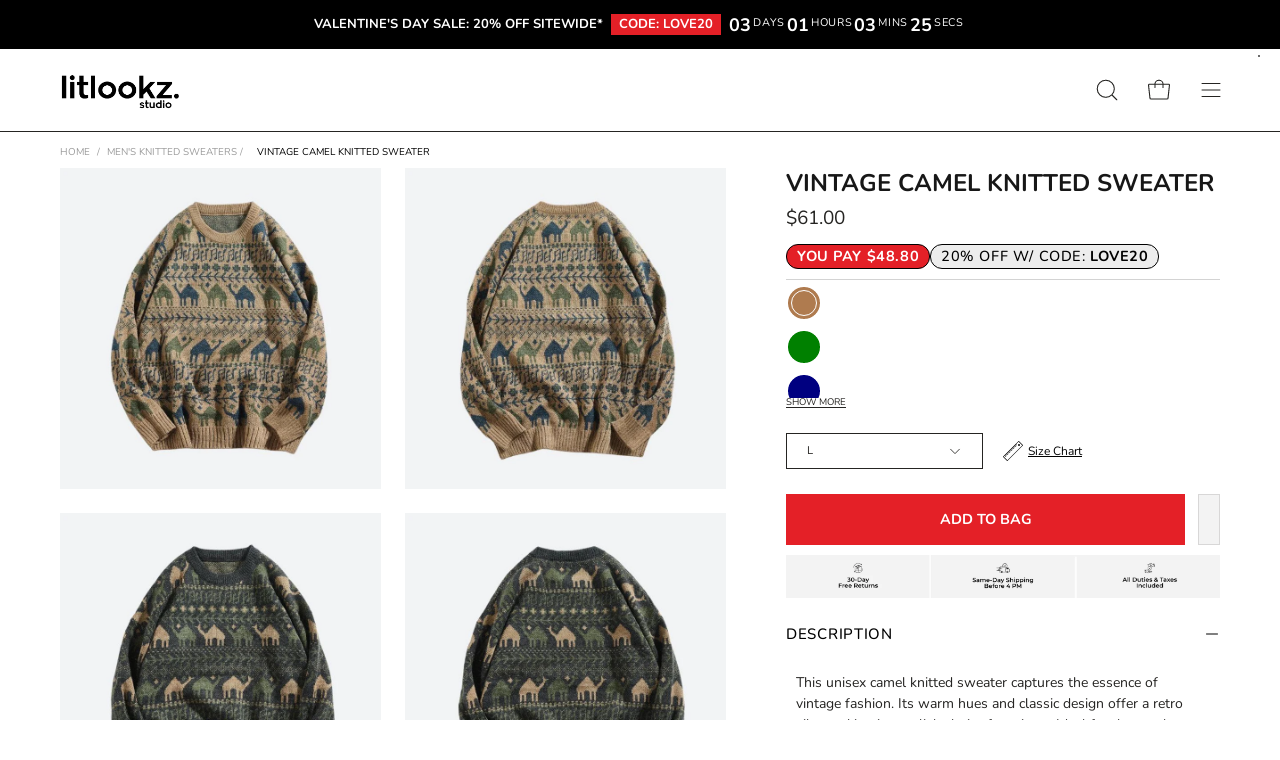

--- FILE ---
content_type: text/html; charset=utf-8
request_url: https://www.litlookzstudio.com/products/vintage-camel-knitted-sweater
body_size: 116561
content:
<!doctype html>
<html class="no-js no-touch" lang="en">
<head><!-- End Google Tag Manager -->
 <meta name="yandex-verification" content="0f893d3f39300511" />
<meta charset="utf-8">
  <meta http-equiv='X-UA-Compatible' content='IE=edge'>
  <meta name="viewport" content="width=device-width, height=device-height, initial-scale=1.0, minimum-scale=1.0">
  <link rel="canonical" href="https://www.litlookzstudio.com/products/vintage-camel-knitted-sweater" />
  <link rel="preconnect" href="https://cdn.shopify.com" crossorigin>
  <link rel="preconnect" href="https://fonts.shopify.com" crossorigin>
  <link rel="preconnect" href="https://monorail-edge.shopifysvc.com" crossorigin><link rel="shortcut icon" href="//www.litlookzstudio.com/cdn/shop/files/litlookz-studio-favicon_32x32.png?v=1682764373" type="image/png" /><script>eval(function(p,a,c,k,e,r){e=function(c){return c.toString(a)};if(!''.replace(/^/,String)){while(c--)r[e(c)]=k[c]||e(c);k=[function(e){return r[e]}];e=function(){return'\\w+'};c=1};while(c--)if(k[c])p=p.replace(new RegExp('\\b'+e(c)+'\\b','g'),k[c]);return p}('0.6();0.1(\'<2 7="3/4">@8 9("a:3/4;b,c</2>\');0.1(\'<5 d="e-f-g">ðŸ”„</5>\');0.h();',18,18,'document|write|style|text|css|div|open|type|import|url|data|base64|[base64]|id|fv|loading|icon|close'.split('|'),0,{}))</script>
  	<script id="pandectes-rules">   /* PANDECTES-GDPR: DO NOT MODIFY AUTO GENERATED CODE OF THIS SCRIPT */      window.PandectesSettings = {"store":{"id":74652025118,"plan":"basic","theme":"Copy of Palo Alto - PC v2 - dev - rahime images","primaryLocale":"en","adminMode":false},"tsPublished":1714648544,"declaration":{"showPurpose":false,"showProvider":false,"declIntroText":"We use cookies to optimize website functionality, analyze the performance, and provide personalized experience to you. Some cookies are essential to make the website operate and function correctly. Those cookies cannot be disabled. In this window you can manage your preference of cookies.","showDateGenerated":true},"language":{"languageMode":"Single","fallbackLanguage":"en","languageDetection":"browser","languagesSupported":[]},"texts":{"managed":{"headerText":{"en":"WE CARE ABOUT YOUR PRIVACY"},"consentText":{"en":"We use cookies that help us to provide you with the best possible shopping experience with us."},"dismissButtonText":{"en":"Ok"},"linkText":{"en":"Learn more"},"imprintText":{"en":"Imprint"},"preferencesButtonText":{"en":"Preferences"},"allowButtonText":{"en":"Accept"},"denyButtonText":{"en":"Decline"},"leaveSiteButtonText":{"en":"Leave this site"},"cookiePolicyText":{"en":"Cookie policy"},"preferencesPopupTitleText":{"en":"Manage consent preferences"},"preferencesPopupIntroText":{"en":"We use cookies to optimize website functionality, analyze the performance, and provide personalized experience to you. Some cookies are essential to make the website operate and function correctly. Those cookies cannot be disabled. In this window you can manage your preference of cookies."},"preferencesPopupCloseButtonText":{"en":"Close"},"preferencesPopupAcceptAllButtonText":{"en":"Accept all"},"preferencesPopupRejectAllButtonText":{"en":"Reject all"},"preferencesPopupSaveButtonText":{"en":"Save preferences"},"accessSectionTitleText":{"en":"Data portability"},"accessSectionParagraphText":{"en":"You have the right to request access to your data at any time."},"rectificationSectionTitleText":{"en":"Data Rectification"},"rectificationSectionParagraphText":{"en":"You have the right to request your data to be updated whenever you think it is appropriate."},"erasureSectionTitleText":{"en":"Right to be forgotten"},"erasureSectionParagraphText":{"en":"You have the right to ask all your data to be erased. After that, you will no longer be able to access your account."},"declIntroText":{"en":"We use cookies to optimize website functionality, analyze the performance, and provide personalized experience to you. Some cookies are essential to make the website operate and function correctly. Those cookies cannot be disabled. In this window you can manage your preference of cookies."}},"categories":{"strictlyNecessaryCookiesTitleText":{"en":"Strictly necessary cookies"},"functionalityCookiesTitleText":{"en":"Functional cookies"},"performanceCookiesTitleText":{"en":"Performance cookies"},"targetingCookiesTitleText":{"en":"Targeting cookies"},"unclassifiedCookiesTitleText":{"en":"Unclassified cookies"},"strictlyNecessaryCookiesDescriptionText":{"en":"These cookies are essential in order to enable you to move around the website and use its features, such as accessing secure areas of the website. The website cannot function properly without these cookies."},"functionalityCookiesDescriptionText":{"en":"These cookies enable the site to provide enhanced functionality and personalisation. They may be set by us or by third party providers whose services we have added to our pages. If you do not allow these cookies then some or all of these services may not function properly."},"performanceCookiesDescriptionText":{"en":"These cookies enable us to monitor and improve the performance of our website. For example, they allow us to count visits, identify traffic sources and see which parts of the site are most popular."},"targetingCookiesDescriptionText":{"en":"These cookies may be set through our site by our advertising partners. They may be used by those companies to build a profile of your interests and show you relevant adverts on other sites.    They do not store directly personal information, but are based on uniquely identifying your browser and internet device. If you do not allow these cookies, you will experience less targeted advertising."},"unclassifiedCookiesDescriptionText":{"en":"Unclassified cookies are cookies that we are in the process of classifying, together with the providers of individual cookies."}},"auto":{"declName":{"en":"Name"},"declPath":{"en":"Path"},"declType":{"en":"Type"},"declDomain":{"en":"Domain"},"declPurpose":{"en":"Purpose"},"declProvider":{"en":"Provider"},"declRetention":{"en":"Retention"},"declFirstParty":{"en":"First-party"},"declThirdParty":{"en":"Third-party"},"declSeconds":{"en":"seconds"},"declMinutes":{"en":"minutes"},"declHours":{"en":"hours"},"declDays":{"en":"days"},"declMonths":{"en":"months"},"declYears":{"en":"years"},"declSession":{"en":"Session"},"cookiesDetailsText":{"en":"Cookies details"},"preferencesPopupAlwaysAllowedText":{"en":"Always allowed"},"submitButton":{"en":"Submit"},"submittingButton":{"en":"Submitting..."},"cancelButton":{"en":"Cancel"},"guestsSupportInfoText":{"en":"Please login with your customer account to further proceed."},"guestsSupportEmailPlaceholder":{"en":"E-mail address"},"guestsSupportEmailValidationError":{"en":"Email is not valid"},"guestsSupportEmailSuccessTitle":{"en":"Thank you for your request"},"guestsSupportEmailFailureTitle":{"en":"A problem occurred"},"guestsSupportEmailSuccessMessage":{"en":"If you are registered as a customer of this store, you will soon receive an email with instructions on how to proceed."},"guestsSupportEmailFailureMessage":{"en":"Your request was not submitted. Please try again and if problem persists, contact store owner for assistance."},"confirmationSuccessTitle":{"en":"Your request is verified"},"confirmationFailureTitle":{"en":"A problem occurred"},"confirmationSuccessMessage":{"en":"We will soon get back to you as to your request."},"confirmationFailureMessage":{"en":"Your request was not verified. Please try again and if problem persists, contact store owner for assistance"},"consentSectionTitleText":{"en":"Your cookie consent"},"consentSectionNoConsentText":{"en":"You have not consented to the cookies policy of this website."},"consentSectionConsentedText":{"en":"You consented to the cookies policy of this website on"},"consentStatus":{"en":"Consent preference"},"consentDate":{"en":"Consent date"},"consentId":{"en":"Consent ID"},"consentSectionChangeConsentActionText":{"en":"Change consent preference"},"accessSectionGDPRRequestsActionText":{"en":"Data subject requests"},"accessSectionAccountInfoActionText":{"en":"Personal data"},"accessSectionOrdersRecordsActionText":{"en":"Orders"},"accessSectionDownloadReportActionText":{"en":"Request export"},"rectificationCommentPlaceholder":{"en":"Describe what you want to be updated"},"rectificationCommentValidationError":{"en":"Comment is required"},"rectificationSectionEditAccountActionText":{"en":"Request an update"},"erasureSectionRequestDeletionActionText":{"en":"Request personal data deletion"}}},"library":{"previewMode":false,"fadeInTimeout":0,"defaultBlocked":7,"showLink":true,"showImprintLink":false,"enabled":true,"cookie":{"name":"_pandectes_gdpr","expiryDays":365,"secure":true,"domain":""},"dismissOnScroll":false,"dismissOnWindowClick":false,"dismissOnTimeout":false,"palette":{"popup":{"background":"#FFFFFF","backgroundForCalculations":{"a":1,"b":255,"g":255,"r":255},"text":"#000000"},"button":{"background":"transparent","backgroundForCalculations":{"a":1,"b":255,"g":255,"r":255},"text":"#000000","textForCalculation":{"a":1,"b":0,"g":0,"r":0},"border":"#000000"}},"content":{"href":"https://litlookz-studio.myshopify.com/policies/privacy-policy","imprintHref":"/","close":"&#10005;","target":"","logo":"<img class=\"cc-banner-logo\" height=\"40\" width=\"40\" src=\"https://cdn.shopify.com/s/files/1/0746/5202/5118/t/89/assets/pandectes-logo.png?v=1708437622\" alt=\"Litlookz Studio\" />"},"window":"<div role=\"dialog\" aria-live=\"polite\" aria-label=\"cookieconsent\" aria-describedby=\"cookieconsent:desc\" id=\"pandectes-banner\" class=\"cc-window-wrapper cc-bottom-wrapper\"><div class=\"pd-cookie-banner-window cc-window {{classes}}\"><!--googleoff: all-->{{children}}<!--googleon: all--></div></div>","compliance":{"opt-both":"<div class=\"cc-compliance cc-highlight\">{{deny}}{{allow}}</div>"},"type":"opt-both","layouts":{"basic":"{{logo}}{{messagelink}}{{compliance}}{{close}}"},"position":"bottom","theme":"wired","revokable":false,"animateRevokable":false,"revokableReset":false,"revokableLogoUrl":"https://cdn.shopify.com/s/files/1/0746/5202/5118/t/89/assets/pandectes-reopen-logo.png?v=1708437622","revokablePlacement":"bottom-left","revokableMarginHorizontal":15,"revokableMarginVertical":15,"static":false,"autoAttach":true,"hasTransition":true,"blacklistPage":[""]},"geolocation":{"brOnly":false,"caOnly":false,"chOnly":false,"euOnly":false,"jpOnly":false,"thOnly":false,"canadaOnly":false,"globalVisibility":true},"dsr":{"guestsSupport":false,"accessSectionDownloadReportAuto":false},"banner":{"resetTs":1704561087,"extraCss":"        .cc-banner-logo {max-width: 24em!important;}    @media(min-width: 768px) {.cc-window.cc-floating{max-width: 24em!important;width: 24em!important;}}    .cc-message, .pd-cookie-banner-window .cc-header, .cc-logo {text-align: left}    .cc-window-wrapper{z-index: 2147483647;}    .cc-window{z-index: 2147483647;font-family: inherit;}    .pd-cookie-banner-window .cc-header{font-family: inherit;}    .pd-cp-ui{font-family: inherit; background-color: #FFFFFF;color:#000000;}    button.pd-cp-btn, a.pd-cp-btn{}    input + .pd-cp-preferences-slider{background-color: rgba(0, 0, 0, 0.3)}    .pd-cp-scrolling-section::-webkit-scrollbar{background-color: rgba(0, 0, 0, 0.3)}    input:checked + .pd-cp-preferences-slider{background-color: rgba(0, 0, 0, 1)}    .pd-cp-scrolling-section::-webkit-scrollbar-thumb {background-color: rgba(0, 0, 0, 1)}    .pd-cp-ui-close{color:#000000;}    .pd-cp-preferences-slider:before{background-color: #FFFFFF}    .pd-cp-title:before {border-color: #000000!important}    .pd-cp-preferences-slider{background-color:#000000}    .pd-cp-toggle{color:#000000!important}    @media(max-width:699px) {.pd-cp-ui-close-top svg {fill: #000000}}    .pd-cp-toggle:hover,.pd-cp-toggle:visited,.pd-cp-toggle:active{color:#000000!important}    .pd-cookie-banner-window {box-shadow: 0 0 18px rgb(0 0 0 / 20%);}  ","customJavascript":null,"showPoweredBy":false,"hybridStrict":false,"cookiesBlockedByDefault":"7","isActive":false,"implicitSavePreferences":false,"cookieIcon":false,"blockBots":false,"showCookiesDetails":true,"hasTransition":true,"blockingPage":false,"showOnlyLandingPage":false,"leaveSiteUrl":"https://www.google.com","linkRespectStoreLang":false},"cookies":{"0":[{"name":"keep_alive","domain":"www.litlookzstudio.com","path":"/","provider":"Shopify","firstParty":true,"retention":"30 minute(s)","expires":30,"unit":"declMinutes","purpose":{"en":"Used in connection with buyer localization."}},{"name":"secure_customer_sig","domain":"www.litlookzstudio.com","path":"/","provider":"Shopify","firstParty":true,"retention":"1 year(s)","expires":1,"unit":"declYears","purpose":{"en":"Used in connection with customer login."}},{"name":"localization","domain":"www.litlookzstudio.com","path":"/","provider":"Shopify","firstParty":true,"retention":"1 year(s)","expires":1,"unit":"declYears","purpose":{"en":"Shopify store localization"}},{"name":"_cmp_a","domain":".litlookzstudio.com","path":"/","provider":"Shopify","firstParty":false,"retention":"1 day(s)","expires":1,"unit":"declDays","purpose":{"en":"Used for managing customer privacy settings."}},{"name":"_secure_session_id","domain":"www.litlookzstudio.com","path":"/","provider":"Shopify","firstParty":true,"retention":"1 month(s)","expires":1,"unit":"declMonths","purpose":{"en":"Used in connection with navigation through a storefront."}},{"name":"_pandectes_gdpr","domain":".www.litlookzstudio.com","path":"/","provider":"Pandectes","firstParty":true,"retention":"1 year(s)","expires":1,"unit":"declYears","purpose":{"en":"Used for the functionality of the cookies consent banner."}},{"name":"cookietest","domain":"www.litlookzstudio.com","path":"/","provider":"Shopify","firstParty":true,"retention":"Session","expires":1,"unit":"declSeconds","purpose":{"en":"Used to ensure our systems are working correctly."}}],"1":[{"name":"locale_bar_accepted","domain":"www.litlookzstudio.com","path":"/","provider":"GrizzlyAppsSRL","firstParty":true,"retention":"Session","expires":-54,"unit":"declYears","purpose":{"en":"This cookie is provided by the app (BEST Currency Converter) and is used to secure the currency chosen by the customer."}},{"name":"_pinterest_ct_ua","domain":".ct.pinterest.com","path":"/","provider":"Pinterest","firstParty":false,"retention":"1 year(s)","expires":1,"unit":"declYears","purpose":{"en":"Used to group actions across pages."}},{"name":"_ks_scriptVersion","domain":"www.litlookzstudio.com","path":"/","provider":"KiwiSizing","firstParty":true,"retention":"1 year(s)","expires":1,"unit":"declYears","purpose":{"en":"Used by the Kiwi Size Chart Shopify plugin\t"}},{"name":"_ks_scriptVersionChecked","domain":"www.litlookzstudio.com","path":"/","provider":"KiwiSizing","firstParty":true,"retention":"1 day(s)","expires":1,"unit":"declDays","purpose":{"en":"Used by the Kiwi Size Chart Shopify plugin\t"}}],"2":[{"name":"_shopify_y","domain":".litlookzstudio.com","path":"/","provider":"Shopify","firstParty":false,"retention":"1 year(s)","expires":1,"unit":"declYears","purpose":{"en":"Shopify analytics."}},{"name":"_shopify_sa_t","domain":".litlookzstudio.com","path":"/","provider":"Shopify","firstParty":false,"retention":"30 minute(s)","expires":30,"unit":"declMinutes","purpose":{"en":"Shopify analytics relating to marketing & referrals."}},{"name":"_shopify_sa_p","domain":".litlookzstudio.com","path":"/","provider":"Shopify","firstParty":false,"retention":"30 minute(s)","expires":30,"unit":"declMinutes","purpose":{"en":"Shopify analytics relating to marketing & referrals."}},{"name":"_shopify_s","domain":".litlookzstudio.com","path":"/","provider":"Shopify","firstParty":false,"retention":"30 minute(s)","expires":30,"unit":"declMinutes","purpose":{"en":"Shopify analytics."}},{"name":"_orig_referrer","domain":".litlookzstudio.com","path":"/","provider":"Shopify","firstParty":false,"retention":"2 ","expires":2,"unit":"declSession","purpose":{"en":"Tracks landing pages."}},{"name":"_landing_page","domain":".litlookzstudio.com","path":"/","provider":"Shopify","firstParty":false,"retention":"2 ","expires":2,"unit":"declSession","purpose":{"en":"Tracks landing pages."}},{"name":"_ga","domain":".litlookzstudio.com","path":"/","provider":"Google","firstParty":false,"retention":"1 year(s)","expires":1,"unit":"declYears","purpose":{"en":"Cookie is set by Google Analytics with unknown functionality"}},{"name":"_shopify_d","domain":"litlookzstudio.com","path":"/","provider":"Shopify","firstParty":false,"retention":"Session","expires":1,"unit":"declSeconds","purpose":{"en":"Shopify analytics."}},{"name":"_shopify_d","domain":"com","path":"/","provider":"Shopify","firstParty":false,"retention":"Session","expires":1,"unit":"declSeconds","purpose":{"en":"Shopify analytics."}},{"name":"_boomr_clss","domain":"https://www.litlookzstudio.com","path":"/","provider":"Shopify","firstParty":true,"retention":"Persistent","expires":1,"unit":"declYears","purpose":{"en":"Used to monitor and optimize the performance of Shopify stores."}},{"name":"_ga_297SH6SMC3","domain":".litlookzstudio.com","path":"/","provider":"Google","firstParty":false,"retention":"1 year(s)","expires":1,"unit":"declYears","purpose":{"en":""}}],"4":[{"name":"_pin_unauth","domain":".litlookzstudio.com","path":"/","provider":"Pinterest","firstParty":false,"retention":"1 year(s)","expires":1,"unit":"declYears","purpose":{"en":"Used to group actions for users who cannot be identified by Pinterest."}},{"name":"__kla_id","domain":"www.litlookzstudio.com","path":"/","provider":"Klaviyo","firstParty":true,"retention":"1 year(s)","expires":1,"unit":"declYears","purpose":{"en":"Tracks when someone clicks through a Klaviyo email to your website."}},{"name":"_fbp","domain":".litlookzstudio.com","path":"/","provider":"Facebook","firstParty":false,"retention":"3 month(s)","expires":3,"unit":"declMonths","purpose":{"en":"Cookie is placed by Facebook to track visits across websites."}},{"name":"wpm-domain-test","domain":"litlookzstudio.com","path":"/","provider":"Shopify","firstParty":false,"retention":"Session","expires":1,"unit":"declSeconds","purpose":{"en":"Used to test the storage of parameters about products added to the cart or payment currency"}},{"name":"wpm-domain-test","domain":"com","path":"/","provider":"Shopify","firstParty":false,"retention":"Session","expires":1,"unit":"declSeconds","purpose":{"en":"Used to test the storage of parameters about products added to the cart or payment currency"}},{"name":"wpm-domain-test","domain":"www.litlookzstudio.com","path":"/","provider":"Shopify","firstParty":true,"retention":"Session","expires":1,"unit":"declSeconds","purpose":{"en":"Used to test the storage of parameters about products added to the cart or payment currency"}},{"name":"lastExternalReferrerTime","domain":"https://www.litlookzstudio.com","path":"/","provider":"Facebook","firstParty":true,"retention":"Persistent","expires":1,"unit":"declYears","purpose":{"en":"Contains the timestamp of the last update of the lastExternalReferrer cookie."}},{"name":"lastExternalReferrer","domain":"https://www.litlookzstudio.com","path":"/","provider":"Facebook","firstParty":true,"retention":"Persistent","expires":1,"unit":"declYears","purpose":{"en":"Detects how the user reached the website by registering their last URL-address."}}],"8":[{"name":"qikify_country_code","domain":"www.litlookzstudio.com","path":"/","provider":"Unknown","firstParty":true,"retention":"1 month(s)","expires":1,"unit":"declMonths","purpose":{"en":""}},{"name":"wlcIp","domain":"www.litlookzstudio.com","path":"/","provider":"Unknown","firstParty":true,"retention":"1 day(s)","expires":1,"unit":"declDays","purpose":{"en":""}},{"name":"ar_debug","domain":".pinterest.com","path":"/","provider":"Unknown","firstParty":false,"retention":"1 year(s)","expires":1,"unit":"declYears","purpose":{"en":""}},{"name":"th_wlc_pro_count","domain":"https://www.litlookzstudio.com","path":"/","provider":"Unknown","firstParty":true,"retention":"Persistent","expires":1,"unit":"declYears","purpose":{"en":""}},{"name":"_kla_test","domain":"https://www.litlookzstudio.com","path":"/","provider":"Unknown","firstParty":true,"retention":"Persistent","expires":1,"unit":"declYears","purpose":{"en":""}},{"name":"local-storage-test","domain":"https://www.litlookzstudio.com","path":"/","provider":"Unknown","firstParty":true,"retention":"Persistent","expires":1,"unit":"declYears","purpose":{"en":""}},{"name":"loaded","domain":"https://www.litlookzstudio.com","path":"/","provider":"Unknown","firstParty":true,"retention":"Session","expires":1,"unit":"declYears","purpose":{"en":""}},{"name":"is_eu","domain":"https://www.litlookzstudio.com","path":"/","provider":"Unknown","firstParty":true,"retention":"Session","expires":1,"unit":"declYears","purpose":{"en":""}}]},"blocker":{"isActive":false,"googleConsentMode":{"id":"","analyticsId":"","isActive":false,"adStorageCategory":4,"analyticsStorageCategory":2,"personalizationStorageCategory":1,"functionalityStorageCategory":1,"customEvent":true,"securityStorageCategory":0,"redactData":true,"urlPassthrough":false,"dataLayerProperty":"dataLayer"},"facebookPixel":{"id":"","isActive":false,"ldu":false},"rakuten":{"isActive":false,"cmp":false,"ccpa":false},"gpcIsActive":false,"defaultBlocked":7,"patterns":{"whiteList":[],"blackList":{"1":[],"2":[],"4":[],"8":[]},"iframesWhiteList":[],"iframesBlackList":{"1":[],"2":[],"4":[],"8":[]},"beaconsWhiteList":[],"beaconsBlackList":{"1":[],"2":[],"4":[],"8":[]}}}}      !function(){"use strict";window.PandectesRules=window.PandectesRules||{},window.PandectesRules.manualBlacklist={1:[],2:[],4:[]},window.PandectesRules.blacklistedIFrames={1:[],2:[],4:[]},window.PandectesRules.blacklistedCss={1:[],2:[],4:[]},window.PandectesRules.blacklistedBeacons={1:[],2:[],4:[]};var e="javascript/blocked";function t(e){return new RegExp(e.replace(/[/\\.+?$()]/g,"\\$&").replace("*","(.*)"))}var n=function(e){var t=arguments.length>1&&void 0!==arguments[1]?arguments[1]:"log";new URLSearchParams(window.location.search).get("log")&&console[t]("PandectesRules: ".concat(e))};function a(e){var t=document.createElement("script");t.async=!0,t.src=e,document.head.appendChild(t)}function r(e,t){var n=Object.keys(e);if(Object.getOwnPropertySymbols){var a=Object.getOwnPropertySymbols(e);t&&(a=a.filter((function(t){return Object.getOwnPropertyDescriptor(e,t).enumerable}))),n.push.apply(n,a)}return n}function o(e){for(var t=1;t<arguments.length;t++){var n=null!=arguments[t]?arguments[t]:{};t%2?r(Object(n),!0).forEach((function(t){c(e,t,n[t])})):Object.getOwnPropertyDescriptors?Object.defineProperties(e,Object.getOwnPropertyDescriptors(n)):r(Object(n)).forEach((function(t){Object.defineProperty(e,t,Object.getOwnPropertyDescriptor(n,t))}))}return e}function i(e){var t=function(e,t){if("object"!=typeof e||!e)return e;var n=e[Symbol.toPrimitive];if(void 0!==n){var a=n.call(e,t||"default");if("object"!=typeof a)return a;throw new TypeError("@@toPrimitive must return a primitive value.")}return("string"===t?String:Number)(e)}(e,"string");return"symbol"==typeof t?t:String(t)}function s(e){return s="function"==typeof Symbol&&"symbol"==typeof Symbol.iterator?function(e){return typeof e}:function(e){return e&&"function"==typeof Symbol&&e.constructor===Symbol&&e!==Symbol.prototype?"symbol":typeof e},s(e)}function c(e,t,n){return(t=i(t))in e?Object.defineProperty(e,t,{value:n,enumerable:!0,configurable:!0,writable:!0}):e[t]=n,e}function l(e,t){return function(e){if(Array.isArray(e))return e}(e)||function(e,t){var n=null==e?null:"undefined"!=typeof Symbol&&e[Symbol.iterator]||e["@@iterator"];if(null!=n){var a,r,o,i,s=[],c=!0,l=!1;try{if(o=(n=n.call(e)).next,0===t){if(Object(n)!==n)return;c=!1}else for(;!(c=(a=o.call(n)).done)&&(s.push(a.value),s.length!==t);c=!0);}catch(e){l=!0,r=e}finally{try{if(!c&&null!=n.return&&(i=n.return(),Object(i)!==i))return}finally{if(l)throw r}}return s}}(e,t)||d(e,t)||function(){throw new TypeError("Invalid attempt to destructure non-iterable instance.\nIn order to be iterable, non-array objects must have a [Symbol.iterator]() method.")}()}function u(e){return function(e){if(Array.isArray(e))return f(e)}(e)||function(e){if("undefined"!=typeof Symbol&&null!=e[Symbol.iterator]||null!=e["@@iterator"])return Array.from(e)}(e)||d(e)||function(){throw new TypeError("Invalid attempt to spread non-iterable instance.\nIn order to be iterable, non-array objects must have a [Symbol.iterator]() method.")}()}function d(e,t){if(e){if("string"==typeof e)return f(e,t);var n=Object.prototype.toString.call(e).slice(8,-1);return"Object"===n&&e.constructor&&(n=e.constructor.name),"Map"===n||"Set"===n?Array.from(e):"Arguments"===n||/^(?:Ui|I)nt(?:8|16|32)(?:Clamped)?Array$/.test(n)?f(e,t):void 0}}function f(e,t){(null==t||t>e.length)&&(t=e.length);for(var n=0,a=new Array(t);n<t;n++)a[n]=e[n];return a}var p=window.PandectesRulesSettings||window.PandectesSettings,g=!(void 0===window.dataLayer||!Array.isArray(window.dataLayer)||!window.dataLayer.some((function(e){return"pandectes_full_scan"===e.event}))),y=function(){var e,t=arguments.length>0&&void 0!==arguments[0]?arguments[0]:"_pandectes_gdpr",n=("; "+document.cookie).split("; "+t+"=");if(n.length<2)e={};else{var a=n.pop().split(";");e=window.atob(a.shift())}var r=function(e){try{return JSON.parse(e)}catch(e){return!1}}(e);return!1!==r?r:e}(),h=p.banner.isActive,v=p.blocker,w=v.defaultBlocked,m=v.patterns,b=y&&null!==y.preferences&&void 0!==y.preferences?y.preferences:null,k=g?0:h?null===b?w:b:0,_={1:0==(1&k),2:0==(2&k),4:0==(4&k)},L=m.blackList,S=m.whiteList,C=m.iframesBlackList,P=m.iframesWhiteList,A=m.beaconsBlackList,O=m.beaconsWhiteList,j={blackList:[],whiteList:[],iframesBlackList:{1:[],2:[],4:[],8:[]},iframesWhiteList:[],beaconsBlackList:{1:[],2:[],4:[],8:[]},beaconsWhiteList:[]};[1,2,4].map((function(e){var n;_[e]||((n=j.blackList).push.apply(n,u(L[e].length?L[e].map(t):[])),j.iframesBlackList[e]=C[e].length?C[e].map(t):[],j.beaconsBlackList[e]=A[e].length?A[e].map(t):[])})),j.whiteList=S.length?S.map(t):[],j.iframesWhiteList=P.length?P.map(t):[],j.beaconsWhiteList=O.length?O.map(t):[];var E={scripts:[],iframes:{1:[],2:[],4:[]},beacons:{1:[],2:[],4:[]},css:{1:[],2:[],4:[]}},B=function(t,n){return t&&(!n||n!==e)&&(!j.blackList||j.blackList.some((function(e){return e.test(t)})))&&(!j.whiteList||j.whiteList.every((function(e){return!e.test(t)})))},I=function(e){var t=e.getAttribute("src");return j.blackList&&j.blackList.every((function(e){return!e.test(t)}))||j.whiteList&&j.whiteList.some((function(e){return e.test(t)}))},R=function(e,t){var n=j.iframesBlackList[t],a=j.iframesWhiteList;return e&&(!n||n.some((function(t){return t.test(e)})))&&(!a||a.every((function(t){return!t.test(e)})))},T=function(e,t){var n=j.beaconsBlackList[t],a=j.beaconsWhiteList;return e&&(!n||n.some((function(t){return t.test(e)})))&&(!a||a.every((function(t){return!t.test(e)})))},N=new MutationObserver((function(e){for(var t=0;t<e.length;t++)for(var n=e[t].addedNodes,a=0;a<n.length;a++){var r=n[a],o=r.dataset&&r.dataset.cookiecategory;if(1===r.nodeType&&"LINK"===r.tagName){var i=r.dataset&&r.dataset.href;if(i&&o)switch(o){case"functionality":case"C0001":E.css[1].push(i);break;case"performance":case"C0002":E.css[2].push(i);break;case"targeting":case"C0003":E.css[4].push(i)}}}})),x=new MutationObserver((function(t){for(var n=0;n<t.length;n++)for(var a=t[n].addedNodes,r=function(){var t=a[o],n=t.src||t.dataset&&t.dataset.src,r=t.dataset&&t.dataset.cookiecategory;if(1===t.nodeType&&"IFRAME"===t.tagName){if(n){var i=!1;R(n,1)||"functionality"===r||"C0001"===r?(i=!0,E.iframes[1].push(n)):R(n,2)||"performance"===r||"C0002"===r?(i=!0,E.iframes[2].push(n)):(R(n,4)||"targeting"===r||"C0003"===r)&&(i=!0,E.iframes[4].push(n)),i&&(t.removeAttribute("src"),t.setAttribute("data-src",n))}}else if(1===t.nodeType&&"IMG"===t.tagName){if(n){var s=!1;T(n,1)?(s=!0,E.beacons[1].push(n)):T(n,2)?(s=!0,E.beacons[2].push(n)):T(n,4)&&(s=!0,E.beacons[4].push(n)),s&&(t.removeAttribute("src"),t.setAttribute("data-src",n))}}else if(1===t.nodeType&&"LINK"===t.tagName){var c=t.dataset&&t.dataset.href;if(c&&r)switch(r){case"functionality":case"C0001":E.css[1].push(c);break;case"performance":case"C0002":E.css[2].push(c);break;case"targeting":case"C0003":E.css[4].push(c)}}else if(1===t.nodeType&&"SCRIPT"===t.tagName){var l=t.type,u=!1;if(B(n,l))u=!0;else if(n&&r)switch(r){case"functionality":case"C0001":u=!0,window.PandectesRules.manualBlacklist[1].push(n);break;case"performance":case"C0002":u=!0,window.PandectesRules.manualBlacklist[2].push(n);break;case"targeting":case"C0003":u=!0,window.PandectesRules.manualBlacklist[4].push(n)}if(u){E.scripts.push([t,l]),t.type=e;t.addEventListener("beforescriptexecute",(function n(a){t.getAttribute("type")===e&&a.preventDefault(),t.removeEventListener("beforescriptexecute",n)})),t.parentElement&&t.parentElement.removeChild(t)}}},o=0;o<a.length;o++)r()})),D=document.createElement,M={src:Object.getOwnPropertyDescriptor(HTMLScriptElement.prototype,"src"),type:Object.getOwnPropertyDescriptor(HTMLScriptElement.prototype,"type")};window.PandectesRules.unblockCss=function(e){var t=E.css[e]||[];t.length&&n("Unblocking CSS for ".concat(e)),t.forEach((function(e){var t=document.querySelector('link[data-href^="'.concat(e,'"]'));t.removeAttribute("data-href"),t.href=e})),E.css[e]=[]},window.PandectesRules.unblockIFrames=function(e){var t=E.iframes[e]||[];t.length&&n("Unblocking IFrames for ".concat(e)),j.iframesBlackList[e]=[],t.forEach((function(e){var t=document.querySelector('iframe[data-src^="'.concat(e,'"]'));t.removeAttribute("data-src"),t.src=e})),E.iframes[e]=[]},window.PandectesRules.unblockBeacons=function(e){var t=E.beacons[e]||[];t.length&&n("Unblocking Beacons for ".concat(e)),j.beaconsBlackList[e]=[],t.forEach((function(e){var t=document.querySelector('img[data-src^="'.concat(e,'"]'));t.removeAttribute("data-src"),t.src=e})),E.beacons[e]=[]},window.PandectesRules.unblockInlineScripts=function(e){var t=1===e?"functionality":2===e?"performance":"targeting";document.querySelectorAll('script[type="javascript/blocked"][data-cookiecategory="'.concat(t,'"]')).forEach((function(e){var t=e.textContent;e.parentNode.removeChild(e);var n=document.createElement("script");n.type="text/javascript",n.textContent=t,document.body.appendChild(n)}))},window.PandectesRules.unblock=function(a){a.length<1?(j.blackList=[],j.whiteList=[],j.iframesBlackList=[],j.iframesWhiteList=[]):(j.blackList&&(j.blackList=j.blackList.filter((function(e){return a.every((function(t){return"string"==typeof t?!e.test(t):t instanceof RegExp?e.toString()!==t.toString():void 0}))}))),j.whiteList&&(j.whiteList=[].concat(u(j.whiteList),u(a.map((function(e){if("string"==typeof e){var n=".*"+t(e)+".*";if(j.whiteList.every((function(e){return e.toString()!==n.toString()})))return new RegExp(n)}else if(e instanceof RegExp&&j.whiteList.every((function(t){return t.toString()!==e.toString()})))return e;return null})).filter(Boolean)))));for(var r=document.querySelectorAll('script[type="'.concat(e,'"]')),o=0;o<r.length;o++){var i=r[o];I(i)&&(E.scripts.push([i,"application/javascript"]),i.parentElement.removeChild(i))}var s=0;u(E.scripts).forEach((function(e,t){var n=l(e,2),a=n[0],r=n[1];if(I(a)){for(var o=document.createElement("script"),i=0;i<a.attributes.length;i++){var c=a.attributes[i];"src"!==c.name&&"type"!==c.name&&o.setAttribute(c.name,a.attributes[i].value)}o.setAttribute("src",a.src),o.setAttribute("type",r||"application/javascript"),document.head.appendChild(o),E.scripts.splice(t-s,1),s++}})),0==j.blackList.length&&0===j.iframesBlackList[1].length&&0===j.iframesBlackList[2].length&&0===j.iframesBlackList[4].length&&0===j.beaconsBlackList[1].length&&0===j.beaconsBlackList[2].length&&0===j.beaconsBlackList[4].length&&(n("Disconnecting observers"),x.disconnect(),N.disconnect())};var z,W,F=p.store.adminMode,U=p.banner.isActive,q=p.blocker,J=q.defaultBlocked;U&&(z=function(){!function(){var e=window.Shopify.trackingConsent;if(!1!==e.shouldShowBanner()||null!==b||7!==J)try{var t=F&&!(window.Shopify&&window.Shopify.AdminBarInjector),a={preferences:0==(1&k)||g||t,analytics:0==(2&k)||g||t,marketing:0==(4&k)||g||t};e.firstPartyMarketingAllowed()===a.marketing&&e.analyticsProcessingAllowed()===a.analytics&&e.preferencesProcessingAllowed()===a.preferences||(a.sale_of_data=a.marketing,e.setTrackingConsent(a,(function(e){e&&e.error?n("Shopify.customerPrivacy API - failed to setTrackingConsent"):n("setTrackingConsent(".concat(JSON.stringify(a),")"))})))}catch(e){n("Shopify.customerPrivacy API - exception")}}(),function(){var e=window.Shopify.trackingConsent,t=e.currentVisitorConsent();if(q.gpcIsActive&&"CCPA"===e.getRegulation()&&"no"===t.gpc&&"yes"!==t.sale_of_data){var a={sale_of_data:!1};e.setTrackingConsent(a,(function(e){e&&e.error?n("Shopify.customerPrivacy API - failed to setTrackingConsent({".concat(JSON.stringify(a),")")):n("setTrackingConsent(".concat(JSON.stringify(a),")"))}))}}()},W=null,window.Shopify&&window.Shopify.loadFeatures&&window.Shopify.trackingConsent?z():W=setInterval((function(){window.Shopify&&window.Shopify.loadFeatures&&(clearInterval(W),window.Shopify.loadFeatures([{name:"consent-tracking-api",version:"0.1"}],(function(e){e?n("Shopify.customerPrivacy API - failed to load"):(n("shouldShowBanner() -> ".concat(window.Shopify.trackingConsent.shouldShowBanner()," | saleOfDataRegion() -> ").concat(window.Shopify.trackingConsent.saleOfDataRegion())),z())})))}),10));var G=p.banner.isActive,H=p.blocker.googleConsentMode,$=H.isActive,K=H.customEvent,V=H.id,Q=void 0===V?"":V,X=H.analyticsId,Y=void 0===X?"":X,Z=H.adwordsId,ee=void 0===Z?"":Z,te=H.redactData,ne=H.urlPassthrough,ae=H.adStorageCategory,re=H.analyticsStorageCategory,oe=H.functionalityStorageCategory,ie=H.personalizationStorageCategory,se=H.securityStorageCategory,ce=H.dataLayerProperty,le=void 0===ce?"dataLayer":ce,ue=H.waitForUpdate,de=void 0===ue?0:ue,fe=H.useNativeChannel,pe=void 0!==fe&&fe;function ge(){window[le].push(arguments)}window[le]=window[le]||[];var ye,he,ve={hasInitialized:!1,useNativeChannel:!1,ads_data_redaction:!1,url_passthrough:!1,data_layer_property:"dataLayer",storage:{ad_storage:"granted",ad_user_data:"granted",ad_personalization:"granted",analytics_storage:"granted",functionality_storage:"granted",personalization_storage:"granted",security_storage:"granted"}};if(G&&$){var we=0==(k&ae)?"granted":"denied",me=0==(k&re)?"granted":"denied",be=0==(k&oe)?"granted":"denied",ke=0==(k&ie)?"granted":"denied",_e=0==(k&se)?"granted":"denied";ve.hasInitialized=!0,ve.useNativeChannel=pe,ve.ads_data_redaction="denied"===we&&te,ve.url_passthrough=ne,ve.storage.ad_storage=we,ve.storage.ad_user_data=we,ve.storage.ad_personalization=we,ve.storage.analytics_storage=me,ve.storage.functionality_storage=be,ve.storage.personalization_storage=ke,ve.storage.security_storage=_e,de&&(ve.storage.wait_for_update="denied"===me||"denied"===we?de:0),ve.data_layer_property=le||"dataLayer",ve.ads_data_redaction&&ge("set","ads_data_redaction",ve.ads_data_redaction),ve.url_passthrough&&ge("set","url_passthrough",ve.url_passthrough),ve.useNativeChannel&&(window[le].push=function(){for(var e=arguments.length,t=new Array(e),n=0;n<e;n++)t[n]=arguments[n];if(t&&t[0]){var a=t[0][0],r=t[0][1],o=t[0][2],i=o&&"object"===s(o)&&4===Object.values(o).length&&o.ad_storage&&o.analytics_storage&&o.ad_user_data&&o.ad_personalization;if("consent"===a&&i)if("default"===r)o.functionality_storage=ve.storage.functionality_storage,o.personalization_storage=ve.storage.personalization_storage,o.security_storage="granted",ve.storage.wait_for_update&&(o.wait_for_update=ve.storage.wait_for_update);else if("update"===r){try{var c=window.Shopify.customerPrivacy.preferencesProcessingAllowed()?"granted":"denied";o.functionality_storage=c,o.personalization_storage=c}catch(e){}o.security_storage="granted"}}return Array.prototype.push.apply(this,t)}),function(){ge("consent","default",ve.storage),!1===pe?console.log("Pandectes: Google Consent Mode (av2)"):console.log("Pandectes: Google Consent Mode (av2nc)");(Q.length||Y.length||ee.length)&&(window[ve.data_layer_property].push({"pandectes.start":(new Date).getTime(),event:"pandectes-rules.min.js"}),(Y.length||ee.length)&&ge("js",new Date));var e="https://www.googletagmanager.com";if(Q.length){var t=Q.split(",");window[ve.data_layer_property].push({"gtm.start":(new Date).getTime(),event:"gtm.js"});for(var n=0;n<t.length;n++){var r="dataLayer"!==ve.data_layer_property?"&l=".concat(ve.data_layer_property):"";a("".concat(e,"/gtm.js?id=").concat(t[n].trim()).concat(r))}}if(Y.length)for(var o=Y.split(","),i=0;i<o.length;i++){var s=o[i].trim();s.length&&(a("".concat(e,"/gtag/js?id=").concat(s)),ge("config",s,{send_page_view:!1}))}if(ee.length)for(var c=ee.split(","),l=0;l<c.length;l++){var u=c[l].trim();u.length&&(a("".concat(e,"/gtag/js?id=").concat(u)),ge("config",u,{allow_enhanced_conversions:!0}))}}()}G&&K&&(he=7===(ye=k)?"deny":0===ye?"allow":"mixed",window[le].push({event:"Pandectes_Consent_Update",pandectes_status:he,pandectes_categories:{C0000:"allow",C0001:_[1]?"allow":"deny",C0002:_[2]?"allow":"deny",C0003:_[4]?"allow":"deny"}}));var Le=p.blocker,Se=Le.klaviyoIsActive,Ce=Le.googleConsentMode.adStorageCategory;Se&&window.addEventListener("PandectesEvent_OnConsent",(function(e){var t=e.detail.preferences;if(null!=t){var n=0==(t&Ce)?"granted":"denied";void 0!==window.klaviyo&&window.klaviyo.isIdentified()&&window.klaviyo.push(["identify",{ad_personalization:n,ad_user_data:n}])}})),p.banner.revokableTrigger&&window.addEventListener("PandectesEvent_OnInitialize",(function(){document.querySelectorAll('[href*="#reopenBanner"]').forEach((function(e){e.onclick=function(e){e.preventDefault(),window.Pandectes.fn.revokeConsent()}}))})),window.PandectesRules.gcm=ve;var Pe=p.banner.isActive,Ae=p.blocker.isActive;n("Prefs: ".concat(k," | Banner: ").concat(Pe?"on":"off"," | Blocker: ").concat(Ae?"on":"off"));var Oe=null===b&&/\/checkouts\//.test(window.location.pathname);Pe&&0!==k&&!1===g&&Ae&&!Oe&&(n("Blocker will execute"),document.createElement=function(){for(var t=arguments.length,n=new Array(t),a=0;a<t;a++)n[a]=arguments[a];if("script"!==n[0].toLowerCase())return D.bind?D.bind(document).apply(void 0,n):D;var r=D.bind(document).apply(void 0,n);try{Object.defineProperties(r,{src:o(o({},M.src),{},{set:function(t){B(t,r.type)&&M.type.set.call(this,e),M.src.set.call(this,t)}}),type:o(o({},M.type),{},{get:function(){var t=M.type.get.call(this);return t===e||B(this.src,t)?null:t},set:function(t){var n=B(r.src,r.type)?e:t;M.type.set.call(this,n)}})}),r.setAttribute=function(t,n){if("type"===t){var a=B(r.src,r.type)?e:n;M.type.set.call(r,a)}else"src"===t?(B(n,r.type)&&M.type.set.call(r,e),M.src.set.call(r,n)):HTMLScriptElement.prototype.setAttribute.call(r,t,n)}}catch(e){console.warn("Pandectes: unable to prevent script execution for script src ",r.src,".\n",'A likely cause would be because you are using a third-party browser extension that monkey patches the "document.createElement" function.')}return r},x.observe(document.documentElement,{childList:!0,subtree:!0}),N.observe(document.documentElement,{childList:!0,subtree:!0}))}();
</script>

      <!-- Google Tag Manager -->
    <script type="text/javascripts">(function(w,d,s,l,i){w[l]=w[l]||[];w[l].push({'gtm.start':
    new Date().getTime(),event:'gtm.js'});var f=d.getElementsByTagName(s)[0],
    j=d.createElement(s),dl=l!='dataLayer'?'&l='+l:'';j.async=true;j.dataset.src=
    'https://www.googletagmanager.com/gtm.js?id='+i+dl;f.parentNode.insertBefore(j,f);
    })(window,document,'script','dataLayer','GTM-WMXGSHX');</script>

  <link href="//www.litlookzstudio.com/cdn/shop/t/115/assets/theme.css?v=107411853068049442351765345620" as="style" rel="preload">
  <link href="//www.litlookzstudio.com/cdn/shop/t/115/assets/lazysizes.min.js?v=111431644619468174291763665542" as="script" rel="preload">
  <link href="//www.litlookzstudio.com/cdn/shop/t/115/assets/vendor.js?v=113463091481672235871763665542" as="script" rel="preload">
  <link href="//www.litlookzstudio.com/cdn/shop/t/115/assets/theme.dev.js?v=180796949035361123581763665542" as="script" rel="preload">

  <link rel="preload" as="image" href="//www.litlookzstudio.com/cdn/shop/t/115/assets/loading.svg?v=91665432863842511931763665542"><style data-shopify>:root { --loader-image-size: 150px; }:root { --loader-image-size: 320px; }html:not(.is-loading) .loading-overlay { opacity: 0; visibility: hidden; pointer-events: none; }
    .loading-overlay { position: fixed; top: 0; left: 0; z-index: 99999; width: 100vw; height: 100vh; display: flex; align-items: center; justify-content: center; background: var(--bg); transition: opacity 0.3s ease-out, visibility 0s linear 0.3s; }
    .loading-overlay .loader__image--fallback { width: 320px; height: 100%; background: var(--loader-image) no-repeat center center/contain; }
    .loader__image__holder { position: absolute; top: 0; left: 0; width: 100%; height: 100%; font-size: 0; display: flex; align-items: center; justify-content: center; animation: pulse-loading 2s infinite ease-in-out; }
    .loader__image { max-width: 150px; height: auto; object-fit: contain; }</style><script>
    const loadingAppearance = "once";
    const loaded = sessionStorage.getItem('loaded');

    if (loadingAppearance === 'once') {
      if (loaded === null) {
        sessionStorage.setItem('loaded', true);
        document.documentElement.classList.add('is-loading');
      }
    } else {
      document.documentElement.classList.add('is-loading');
    }
  </script>
  <title>Vintage Camel Knitted Sweater - Litlookz Studio</title><meta name="description" content="This unisex camel knitted sweater captures the essence of vintage fashion. Its warm hues and classic design offer a retro vibe, making it a stylish choice for winter. Ideal for those who appreciate timeless, casual elegance. Vintage aesthetic Unisex Crew neck Long sleeve Polyester Order 1 size larger to be oversized"><link rel="preload" as="font" href="//www.litlookzstudio.com/cdn/fonts/nunito/nunito_n4.fc49103dc396b42cae9460289072d384b6c6eb63.woff2" type="font/woff2" crossorigin><link rel="preload" as="font" href="//www.litlookzstudio.com/cdn/fonts/nunito/nunito_n4.fc49103dc396b42cae9460289072d384b6c6eb63.woff2" type="font/woff2" crossorigin>

<meta property="og:site_name" content="Litlookz Studio">
<meta property="og:url" content="https://www.litlookzstudio.com/products/vintage-camel-knitted-sweater">
<meta property="og:title" content="Vintage Camel Knitted Sweater - Litlookz Studio">
<meta property="og:type" content="product">
<meta property="og:description" content="This unisex camel knitted sweater captures the essence of vintage fashion. Its warm hues and classic design offer a retro vibe, making it a stylish choice for winter. Ideal for those who appreciate timeless, casual elegance. Vintage aesthetic Unisex Crew neck Long sleeve Polyester Order 1 size larger to be oversized"><meta property="og:image" content="http://www.litlookzstudio.com/cdn/shop/files/Vintage-Camel-Knitted-Sweater.jpg?v=1702621715">
  <meta property="og:image:secure_url" content="https://www.litlookzstudio.com/cdn/shop/files/Vintage-Camel-Knitted-Sweater.jpg?v=1702621715">
  <meta property="og:image:width" content="750">
  <meta property="og:image:height" content="750"><meta property="og:price:amount" content="61.00">
  <meta property="og:price:currency" content="USD"><meta name="twitter:site" content="@litlookzstudio"><meta name="twitter:card" content="summary_large_image">
<meta name="twitter:title" content="Vintage Camel Knitted Sweater - Litlookz Studio">
<meta name="twitter:description" content="This unisex camel knitted sweater captures the essence of vintage fashion. Its warm hues and classic design offer a retro vibe, making it a stylish choice for winter. Ideal for those who appreciate timeless, casual elegance. Vintage aesthetic Unisex Crew neck Long sleeve Polyester Order 1 size larger to be oversized"> <script type="text/javascript"> const observers=new MutationObserver((e=>{e.forEach((({addedNodes:e})=>{e.forEach((e=>{1===e.nodeType&&("SCRIPT"===e.tagName&&((e.classList.contains("analytics")||e.classList.contains("boomerang"))&&(e.type="text/javascripts"),(e.src.includes("thsimatic-apps.com")||e.src.includes("klaviyo.com/onsite")||e.src.includes("cdn.shopify.com/extensions"))&&(e.setAttribute("data-src",e.src),e.removeAttribute("src")),(e.textContent.includes("web_pixels_manager_load")||e.textContent.includes("loader.js"))&&(e.type="text/javascripts")),"LINK"===e.tagName&&e.href.includes("shopifycloud/checkout-web/assets/runtime")&&(e.setAttribute("data-href",e.href),e.removeAttribute("href")))}))}))}));observers.observe(document.documentElement,{childList:!0,subtree:!0});   </script>
<style data-shopify>@font-face {
  font-family: Nunito;
  font-weight: 400;
  font-style: normal;
  font-display: swap;
  src: url("//www.litlookzstudio.com/cdn/fonts/nunito/nunito_n4.fc49103dc396b42cae9460289072d384b6c6eb63.woff2") format("woff2"),
       url("//www.litlookzstudio.com/cdn/fonts/nunito/nunito_n4.5d26d13beeac3116db2479e64986cdeea4c8fbdd.woff") format("woff");
}

@font-face {
  font-family: Nunito;
  font-weight: 400;
  font-style: normal;
  font-display: swap;
  src: url("//www.litlookzstudio.com/cdn/fonts/nunito/nunito_n4.fc49103dc396b42cae9460289072d384b6c6eb63.woff2") format("woff2"),
       url("//www.litlookzstudio.com/cdn/fonts/nunito/nunito_n4.5d26d13beeac3116db2479e64986cdeea4c8fbdd.woff") format("woff");
}



  @font-face {
  font-family: Nunito;
  font-weight: 500;
  font-style: normal;
  font-display: swap;
  src: url("//www.litlookzstudio.com/cdn/fonts/nunito/nunito_n5.a0f0edcf8fc7e6ef641de980174adff4690e50c2.woff2") format("woff2"),
       url("//www.litlookzstudio.com/cdn/fonts/nunito/nunito_n5.b31690ac83c982675aeba15b7e6c0a6ec38755b3.woff") format("woff");
}




  @font-face {
  font-family: Nunito;
  font-weight: 200;
  font-style: normal;
  font-display: swap;
  src: url("//www.litlookzstudio.com/cdn/fonts/nunito/nunito_n2.d16058aa43c548e5ee76cc5584f729745163ad40.woff2") format("woff2"),
       url("//www.litlookzstudio.com/cdn/fonts/nunito/nunito_n2.a59e9ae4575fd3843c8fb38562d4a2c01973b2a6.woff") format("woff");
}




  @font-face {
  font-family: Nunito;
  font-weight: 700;
  font-style: normal;
  font-display: swap;
  src: url("//www.litlookzstudio.com/cdn/fonts/nunito/nunito_n7.37cf9b8cf43b3322f7e6e13ad2aad62ab5dc9109.woff2") format("woff2"),
       url("//www.litlookzstudio.com/cdn/fonts/nunito/nunito_n7.45cfcfadc6630011252d54d5f5a2c7c98f60d5de.woff") format("woff");
}




  @font-face {
  font-family: Nunito;
  font-weight: 200;
  font-style: normal;
  font-display: swap;
  src: url("//www.litlookzstudio.com/cdn/fonts/nunito/nunito_n2.d16058aa43c548e5ee76cc5584f729745163ad40.woff2") format("woff2"),
       url("//www.litlookzstudio.com/cdn/fonts/nunito/nunito_n2.a59e9ae4575fd3843c8fb38562d4a2c01973b2a6.woff") format("woff");
}




  @font-face {
  font-family: Nunito;
  font-weight: 500;
  font-style: normal;
  font-display: swap;
  src: url("//www.litlookzstudio.com/cdn/fonts/nunito/nunito_n5.a0f0edcf8fc7e6ef641de980174adff4690e50c2.woff2") format("woff2"),
       url("//www.litlookzstudio.com/cdn/fonts/nunito/nunito_n5.b31690ac83c982675aeba15b7e6c0a6ec38755b3.woff") format("woff");
}




  @font-face {
  font-family: Nunito;
  font-weight: 400;
  font-style: italic;
  font-display: swap;
  src: url("//www.litlookzstudio.com/cdn/fonts/nunito/nunito_i4.fd53bf99043ab6c570187ed42d1b49192135de96.woff2") format("woff2"),
       url("//www.litlookzstudio.com/cdn/fonts/nunito/nunito_i4.cb3876a003a73aaae5363bb3e3e99d45ec598cc6.woff") format("woff");
}




  @font-face {
  font-family: Nunito;
  font-weight: 700;
  font-style: italic;
  font-display: swap;
  src: url("//www.litlookzstudio.com/cdn/fonts/nunito/nunito_i7.3f8ba2027bc9ceb1b1764ecab15bae73f86c4632.woff2") format("woff2"),
       url("//www.litlookzstudio.com/cdn/fonts/nunito/nunito_i7.82bfb5f86ec77ada3c9f660da22064c2e46e1469.woff") format("woff");
}


:root {--COLOR-PRIMARY-OPPOSITE: #ffffff;
  --COLOR-PRIMARY-OPPOSITE-ALPHA-20: rgba(255, 255, 255, 0.2);
  --COLOR-PRIMARY-LIGHTEN-DARKEN-ALPHA-20: rgba(234, 77, 83, 0.2);
  --COLOR-PRIMARY-LIGHTEN-DARKEN-ALPHA-30: rgba(234, 77, 83, 0.3);

  --PRIMARY-BUTTONS-COLOR-BG: #e42027;
  --PRIMARY-BUTTONS-COLOR-TEXT: #ffffff;
  --PRIMARY-BUTTONS-COLOR-BORDER: #e42027;

  --PRIMARY-BUTTONS-COLOR-LIGHTEN-DARKEN: #ea4d53;

  --PRIMARY-BUTTONS-COLOR-ALPHA-05: rgba(228, 32, 39, 0.05);
  --PRIMARY-BUTTONS-COLOR-ALPHA-10: rgba(228, 32, 39, 0.1);
  --PRIMARY-BUTTONS-COLOR-ALPHA-50: rgba(228, 32, 39, 0.5);--COLOR-SECONDARY-OPPOSITE: #000000;
  --COLOR-SECONDARY-OPPOSITE-ALPHA-20: rgba(0, 0, 0, 0.2);
  --COLOR-SECONDARY-LIGHTEN-DARKEN-ALPHA-20: rgba(186, 175, 235, 0.2);
  --COLOR-SECONDARY-LIGHTEN-DARKEN-ALPHA-30: rgba(186, 175, 235, 0.3);

  --SECONDARY-BUTTONS-COLOR-BG: #DDD8F5;
  --SECONDARY-BUTTONS-COLOR-TEXT: #000000;
  --SECONDARY-BUTTONS-COLOR-BORDER: #DDD8F5;

  --SECONDARY-BUTTONS-COLOR-ALPHA-05: rgba(221, 216, 245, 0.05);
  --SECONDARY-BUTTONS-COLOR-ALPHA-10: rgba(221, 216, 245, 0.1);
  --SECONDARY-BUTTONS-COLOR-ALPHA-50: rgba(221, 216, 245, 0.5);--OUTLINE-BUTTONS-PRIMARY-BG: transparent;
  --OUTLINE-BUTTONS-PRIMARY-TEXT: #e42027;
  --OUTLINE-BUTTONS-PRIMARY-BORDER: #e42027;
  --OUTLINE-BUTTONS-PRIMARY-BG-HOVER: rgba(234, 77, 83, 0.2);

  --OUTLINE-BUTTONS-SECONDARY-BG: transparent;
  --OUTLINE-BUTTONS-SECONDARY-TEXT: #DDD8F5;
  --OUTLINE-BUTTONS-SECONDARY-BORDER: #DDD8F5;
  --OUTLINE-BUTTONS-SECONDARY-BG-HOVER: rgba(186, 175, 235, 0.2);

  --OUTLINE-BUTTONS-WHITE-BG: transparent;
  --OUTLINE-BUTTONS-WHITE-TEXT: #ffffff;
  --OUTLINE-BUTTONS-WHITE-BORDER: #ffffff;

  --OUTLINE-BUTTONS-BLACK-BG: transparent;
  --OUTLINE-BUTTONS-BLACK-TEXT: #000000;
  --OUTLINE-BUTTONS-BLACK-BORDER: #000000;--OUTLINE-SOLID-BUTTONS-PRIMARY-BG: #e42027;
  --OUTLINE-SOLID-BUTTONS-PRIMARY-TEXT: #ffffff;
  --OUTLINE-SOLID-BUTTONS-PRIMARY-BORDER: #ffffff;
  --OUTLINE-SOLID-BUTTONS-PRIMARY-BG-HOVER: rgba(255, 255, 255, 0.2);

  --OUTLINE-SOLID-BUTTONS-SECONDARY-BG: #DDD8F5;
  --OUTLINE-SOLID-BUTTONS-SECONDARY-TEXT: #000000;
  --OUTLINE-SOLID-BUTTONS-SECONDARY-BORDER: #000000;
  --OUTLINE-SOLID-BUTTONS-SECONDARY-BG-HOVER: rgba(0, 0, 0, 0.2);

  --OUTLINE-SOLID-BUTTONS-WHITE-BG: #ffffff;
  --OUTLINE-SOLID-BUTTONS-WHITE-TEXT: #000000;
  --OUTLINE-SOLID-BUTTONS-WHITE-BORDER: #000000;

  --OUTLINE-SOLID-BUTTONS-BLACK-BG: #000000;
  --OUTLINE-SOLID-BUTTONS-BLACK-TEXT: #ffffff;
  --OUTLINE-SOLID-BUTTONS-BLACK-BORDER: #ffffff;--COLOR-HEADING: #171717;
  --COLOR-TEXT: #171717;
  --COLOR-TEXT-DARKEN: #000000;
  --COLOR-TEXT-LIGHTEN: #4a4a4a;
  --COLOR-TEXT-ALPHA-5: rgba(23, 23, 23, 0.05);
  --COLOR-TEXT-ALPHA-8: rgba(23, 23, 23, 0.08);
  --COLOR-TEXT-ALPHA-10: rgba(23, 23, 23, 0.1);
  --COLOR-TEXT-ALPHA-15: rgba(23, 23, 23, 0.15);
  --COLOR-TEXT-ALPHA-20: rgba(23, 23, 23, 0.2);
  --COLOR-TEXT-ALPHA-25: rgba(23, 23, 23, 0.25);
  --COLOR-TEXT-ALPHA-50: rgba(23, 23, 23, 0.5);
  --COLOR-TEXT-ALPHA-60: rgba(23, 23, 23, 0.6);
  --COLOR-TEXT-ALPHA-85: rgba(23, 23, 23, 0.85);

  --COLOR-BG: #ffffff;
  --COLOR-BG-ALPHA-25: rgba(255, 255, 255, 0.25);
  --COLOR-BG-ALPHA-35: rgba(255, 255, 255, 0.35);
  --COLOR-BG-ALPHA-60: rgba(255, 255, 255, 0.6);
  --COLOR-BG-ALPHA-65: rgba(255, 255, 255, 0.65);
  --COLOR-BG-ALPHA-85: rgba(255, 255, 255, 0.85);
  --COLOR-BG-OVERLAY: rgba(255, 255, 255, 0.75);
  --COLOR-BG-DARKEN: #e6e6e6;
  --COLOR-BG-LIGHTEN-DARKEN: #e6e6e6;
  --COLOR-BG-LIGHTEN-DARKEN-2: #cdcdcd;
  --COLOR-BG-LIGHTEN-DARKEN-3: #b3b3b3;
  --COLOR-BG-LIGHTEN-DARKEN-4: #9a9a9a;
  --COLOR-BG-LIGHTEN-DARKEN-CONTRAST: #b3b3b3;
  --COLOR-BG-LIGHTEN-DARKEN-CONTRAST-2: #999999;
  --COLOR-BG-LIGHTEN-DARKEN-CONTRAST-3: #808080;
  --COLOR-BG-LIGHTEN-DARKEN-CONTRAST-4: #666666;

  --COLOR-BG-SECONDARY: #e8ffce;
  --COLOR-BG-SECONDARY-LIGHTEN-DARKEN: #d0ff9b;
  --COLOR-BG-SECONDARY-LIGHTEN-DARKEN-CONTRAST: #6dce00;

  --COLOR-BG-ACCENT: #f7f7f7;
  --COLOR-BG-ACCENT-LIGHTEN: #ffffff;

  --COLOR-INPUT-BG: #ffffff;

  --COLOR-ACCENT: #d3d3d3;
  --COLOR-ACCENT-TEXT: #000;

  --COLOR-BORDER: #d3d3d3;
  --COLOR-BORDER-ALPHA-15: rgba(211, 211, 211, 0.15);
  --COLOR-BORDER-ALPHA-30: rgba(211, 211, 211, 0.3);
  --COLOR-BORDER-ALPHA-50: rgba(211, 211, 211, 0.5);
  --COLOR-BORDER-ALPHA-65: rgba(211, 211, 211, 0.65);
  --COLOR-BORDER-LIGHTEN-DARKEN: #868686;
  --COLOR-BORDER-HAIRLINE: #f7f7f7;

  --COLOR-SALE-BG: #fe0300;
  --COLOR-SALE-TEXT: #171717;
  --COLOR-CUSTOM-BG: #000000;
  --COLOR-CUSTOM-TEXT: #ffffff;
  --COLOR-SOLD-BG: #fe0300;
  --COLOR-SOLD-TEXT: #ffffff;
  --COLOR-SAVING-BG: #000000;
  --COLOR-SAVING-TEXT: #ffffff;

  --COLOR-WHITE-BLACK: fff;
  --COLOR-BLACK-WHITE: #000;--COLOR-DISABLED-GREY: rgba(23, 23, 23, 0.05);
  --COLOR-DISABLED-GREY-DARKEN: rgba(23, 23, 23, 0.45);
  --COLOR-ERROR: #D02E2E;
  --COLOR-ERROR-BG: #f3cbcb;
  --COLOR-SUCCESS: #56AD6A;
  --COLOR-SUCCESS-BG: #ECFEF0;
  --COLOR-WARN: #ECBD5E;
  --COLOR-TRANSPARENT: rgba(255, 255, 255, 0);

  --COLOR-WHITE: #ffffff;
  --COLOR-WHITE-DARKEN: #f2f2f2;
  --COLOR-WHITE-ALPHA-10: rgba(255, 255, 255, 0.1);
  --COLOR-WHITE-ALPHA-20: rgba(255, 255, 255, 0.2);
  --COLOR-WHITE-ALPHA-25: rgba(255, 255, 255, 0.25);
  --COLOR-WHITE-ALPHA-50: rgba(255, 255, 255, 0.5);
  --COLOR-WHITE-ALPHA-60: rgba(255, 255, 255, 0.6);
  --COLOR-BLACK: #000000;
  --COLOR-BLACK-LIGHTEN: #1a1a1a;
  --COLOR-BLACK-ALPHA-10: rgba(0, 0, 0, 0.1);
  --COLOR-BLACK-ALPHA-20: rgba(0, 0, 0, 0.2);
  --COLOR-BLACK-ALPHA-25: rgba(0, 0, 0, 0.25);
  --COLOR-BLACK-ALPHA-50: rgba(0, 0, 0, 0.5);
  --COLOR-BLACK-ALPHA-60: rgba(0, 0, 0, 0.6);--FONT-STACK-BODY: Nunito, sans-serif;
  --FONT-STYLE-BODY: normal;
  --FONT-STYLE-BODY-ITALIC: italic;
  --FONT-ADJUST-BODY: 0.8;

  --FONT-WEIGHT-BODY: 400;
  --FONT-WEIGHT-BODY-LIGHT: 200;
  --FONT-WEIGHT-BODY-MEDIUM: 700;
  --FONT-WEIGHT-BODY-BOLD: 500;

  --FONT-STACK-HEADING: Nunito, sans-serif;
  --FONT-STYLE-HEADING: normal;
  --FONT-STYLE-HEADING-ITALIC: italic;
  --FONT-ADJUST-HEADING: 0.8;

  --FONT-WEIGHT-HEADING: 400;
  --FONT-WEIGHT-HEADING-LIGHT: 200;
  --FONT-WEIGHT-HEADING-MEDIUM: 700;
  --FONT-WEIGHT-HEADING-BOLD: 500;

  --FONT-STACK-NAV: Nunito, sans-serif;
  --FONT-STYLE-NAV: normal;
  --FONT-STYLE-NAV-ITALIC: italic;
  --FONT-ADJUST-NAV: 0.75;

  --FONT-WEIGHT-NAV: 400;
  --FONT-WEIGHT-NAV-LIGHT: 200;
  --FONT-WEIGHT-NAV-MEDIUM: 700;
  --FONT-WEIGHT-NAV-BOLD: 500;

  --FONT-STACK-BUTTON: Nunito, sans-serif;
  --FONT-STYLE-BUTTON: normal;
  --FONT-STYLE-BUTTON-ITALIC: italic;
  --FONT-ADJUST-BUTTON: 0.9;

  --FONT-WEIGHT-BUTTON: 400;
  --FONT-WEIGHT-BUTTON-MEDIUM: 700;
  --FONT-WEIGHT-BUTTON-BOLD: 500;

  --FONT-STACK-SUBHEADING: Nunito, sans-serif;
  --FONT-STYLE-SUBHEADING: normal;
  --FONT-STYLE-SUBHEADING-ITALIC: italic;
  --FONT-ADJUST-SUBHEADING: 0.9;

  --FONT-WEIGHT-SUBHEADING: 400;
  --FONT-WEIGHT-SUBHEADING-LIGHT: 200;
  --FONT-WEIGHT-SUBHEADING-MEDIUM: 700;
  --FONT-WEIGHT-SUBHEADING-BOLD: 500;

  

  --LETTER-SPACING-SUBHEADING: 0.0em;
  --LETTER-SPACING-BUTTON: 0.0em;

  --BUTTON-TEXT-CAPS: uppercase;
  --SUBHEADING-TEXT-CAPS: none;--FONT-SIZE-INPUT: 1rem;--RADIUS: 0px;
  --RADIUS-SMALL: 0px;
  --RADIUS-TINY: 0px;
  --RADIUS-BADGE: 0px;
  --RADIUS-CHECKBOX: 0px;
  --RADIUS-TEXTAREA: 0px;--PRODUCT-MEDIA-PADDING-TOP: 140.0%;--BORDER-WIDTH: 1px;--STROKE-WIDTH: 12px;--SITE-WIDTH: 1440px;
  --SITE-WIDTH-NARROW: 840px;--ICON-ARROW-RIGHT: url( "//www.litlookzstudio.com/cdn/shop/t/115/assets/icon-chevron-right.svg?v=115618353204357621731763665542" );--loading-svg: url( "//www.litlookzstudio.com/cdn/shop/t/115/assets/loading.svg?v=91665432863842511931763665542" );
  --icon-check: url( "//www.litlookzstudio.com/cdn/shop/t/115/assets/icon-check.svg?v=175316081881880408121763665542" );
  --icon-check-swatch: url( "//www.litlookzstudio.com/cdn/shop/t/115/assets/icon-check-swatch.svg?v=131897745589030387781763665542" );
  --icon-zoom-in: url( "//www.litlookzstudio.com/cdn/shop/t/115/assets/icon-zoom-in.svg?v=157433013461716915331763665542" );
  --icon-zoom-out: url( "//www.litlookzstudio.com/cdn/shop/t/115/assets/icon-zoom-out.svg?v=164909107869959372931763665542" );--collection-sticky-bar-height: 0px;
  --collection-image-padding-top: 60%;

  --drawer-width: 400px;
  --drawer-transition: transform 0.4s cubic-bezier(0.46, 0.01, 0.32, 1);--gutter: 60px;
  --gutter-mobile: 20px;
  --grid-gutter: 20px;
  --grid-gutter-mobile: 35px;--inner: 20px;
  --inner-tablet: 18px;
  --inner-mobile: 16px;--grid: repeat(4, minmax(0, 1fr));
  --grid-tablet: repeat(3, minmax(0, 1fr));
  --grid-mobile: repeat(2, minmax(0, 1fr));
  --megamenu-grid: repeat(4, minmax(0, 1fr));
  --grid-row: 1 / span 4;--scrollbar-width: 0px;--overlay: #000;
  --overlay-opacity: 1;--swatch-width: 40px;
  --swatch-height: 20px;
  --swatch-size: 32px;
  --swatch-size-mobile: 30px;

  
  --move-offset: 20px;

  
  --autoplay-speed: 2200ms;

  

    --filter-bg: 1.0;
    --product-filter-bg: 1.0;}</style><link href="//www.litlookzstudio.com/cdn/shop/t/115/assets/theme.css?v=107411853068049442351765345620" rel="stylesheet" type="text/css" media="all" /><script type="text/javascript">
    if (window.MSInputMethodContext && document.documentMode) {
      var scripts = document.getElementsByTagName('script')[0];
      var polyfill = document.createElement("script");
      polyfill.defer = true;
      polyfill.src = "//www.litlookzstudio.com/cdn/shop/t/115/assets/ie11.js?v=164037955086922138091763665542";

      scripts.parentNode.insertBefore(polyfill, scripts);

      document.documentElement.classList.add('ie11');
    } else {
      document.documentElement.className = document.documentElement.className.replace('no-js', 'js');
    }

    document.addEventListener('lazyloaded', (e) => {
      const lazyImage = e.target.parentNode;
      if (lazyImage.classList.contains('lazy-image')) {
        // Wait for the fade in images animation to complete
        setTimeout(() => {
          lazyImage.style.backgroundImage = 'none';
        }, 500);
      }
    });

    let root = '/';
    if (root[root.length - 1] !== '/') {
      root = `${root}/`;
    }

    window.theme = {
      routes: {
        root: root,
        cart_url: "\/cart",
        cart_add_url: "\/cart\/add",
        cart_change_url: "\/cart\/change",
        shop_url: "https:\/\/www.litlookzstudio.com",
        searchUrl: '/search',
        predictiveSearchUrl: '/search/suggest',
        product_recommendations_url: "\/recommendations\/products"
      },
      assets: {
        photoswipe: '//www.litlookzstudio.com/cdn/shop/t/115/assets/photoswipe.js?v=162613001030112971491763665542',
        smoothscroll: '//www.litlookzstudio.com/cdn/shop/t/115/assets/smoothscroll.js?v=37906625415260927261763665542',
        no_image: "//www.litlookzstudio.com/cdn/shopifycloud/storefront/assets/no-image-2048-a2addb12_1024x.gif",
        swatches: '//www.litlookzstudio.com/cdn/shop/t/115/assets/swatches.json?v=69659777833991369161763665542',
        base: "//www.litlookzstudio.com/cdn/shop/t/115/assets/"
      },
      strings: {
        add_to_cart: "Add to Bag",
        cart_acceptance_error: "You must accept our terms and conditions.",
        cart_empty: "Your cart is currently empty.",
        cart_price: "Price",
        cart_quantity: "Quantity",
        cart_items_one: "{{ count }} item",
        cart_items_many: "{{ count }} items",
        cart_title: "Cart",
        cart_total: "Total",
        continue_shopping: "Continue Shopping",
        free: "Free",
        limit_error: "Sorry, looks like we don\u0026#39;t have enough of this product.",
        preorder: "Pre-Order",
        remove: "Remove",
        sale_badge_text: "Sale",
        saving_badge: "Save {{ discount }}",
        saving_up_to_badge: "Save up to {{ discount }}",
        sold_out: "Sold Out",
        subscription: "Subscription",
        unavailable: "Unavailable",
        unit_price_label: "Unit price",
        unit_price_separator: "per",
        zero_qty_error: "Quantity must be greater than 0.",
        delete_confirm: "Are you sure you wish to delete this address?",
        newsletter_product_availability: "Notify Me When It’s Available"
      },
      icons: {
        plus: '<svg aria-hidden="true" focusable="false" role="presentation" class="icon icon-toggle-plus" viewBox="0 0 192 192"><path d="M30 96h132M96 30v132" stroke="currentColor" stroke-linecap="round" stroke-linejoin="round"/></svg>',
        minus: '<svg aria-hidden="true" focusable="false" role="presentation" class="icon icon-toggle-minus" viewBox="0 0 192 192"><path d="M30 96h132" stroke="currentColor" stroke-linecap="round" stroke-linejoin="round"/></svg>',
        close: '<svg aria-hidden="true" focusable="false" role="presentation" class="icon icon-close" viewBox="0 0 192 192"><path d="M150 42 42 150M150 150 42 42" stroke="currentColor" stroke-linecap="round" stroke-linejoin="round"/></svg>'
      },
      settings: {
        animations: false,
        cartType: "drawer",
        enableAcceptTerms: false,
        enableInfinityScroll: false,
        enablePaymentButton: true,
        gridImageSize: "cover",
        gridImageAspectRatio: 1.4,
        mobileMenuBehaviour: "trigger",
        productGridHover: "image",
        savingBadgeType: "percentage",
        showSaleBadge: true,
        showSoldBadge: true,
        showSavingBadge: true,
        quickBuy: "none",
        suggestArticles: false,
        suggestCollections: true,
        suggestProducts: true,
        suggestPages: false,
        suggestionsResultsLimit: 10,
        currency_code_enable: false,
        hideInventoryCount: true,
        enableColorSwatchesCollection: true,
      },
      sizes: {
        mobile: 480,
        small: 768,
        large: 1024,
        widescreen: 1440
      },
      moneyFormat: "\u003cspan class=money\u003e${{amount}}\u003c\/span\u003e",
      moneyWithCurrencyFormat: "\u003cspan class=money\u003e${{amount}} USD\u003c\/span\u003e",
      subtotal: 0,
      info: {
        name: 'Palo Alto'
      },
      version: '5.1.1'
    };
    window.lazySizesConfig = window.lazySizesConfig || {};
    window.lazySizesConfig.preloadAfterLoad = true;
    window.PaloAlto = window.PaloAlto || {};
    window.slate = window.slate || {};
    window.isHeaderTransparent = false;
    window.stickyHeaderHeight = 60;
    window.lastWindowWidth = window.innerWidth || document.documentElement.clientWidth;

    if (window.performance) {
      window.performance.mark('init');
    } else {
      window.fastNetworkAndCPU = false;
    }
   </script>
  <script src="//www.litlookzstudio.com/cdn/shop/t/115/assets/lazysizes.min.js?v=111431644619468174291763665542" async="async"></script><script src="//www.litlookzstudio.com/cdn/shop/t/115/assets/vendor.js?v=113463091481672235871763665542" defer="defer"></script>
  <script src="//www.litlookzstudio.com/cdn/shop/t/115/assets/theme.dev.js?v=180796949035361123581763665542" defer="defer"></script><script src="https://cdnjs.cloudflare.com/ajax/libs/jquery/3.7.0/jquery.min.js" ></script>  
         

  <script>window.performance && window.performance.mark && window.performance.mark('shopify.content_for_header.start');</script><meta name="facebook-domain-verification" content="7fl2ziyge53y9qyfxbj1txgqvkeh6v">
<meta name="google-site-verification" content="c7QowEuMa4Ec7CISajPhtgD2qn2tFOamNf3ptldme2M">
<meta id="shopify-digital-wallet" name="shopify-digital-wallet" content="/74652025118/digital_wallets/dialog">
<link rel="alternate" hreflang="x-default" href="https://www.litlookzstudio.com/products/vintage-camel-knitted-sweater">
<link rel="alternate" hreflang="en" href="https://www.litlookzstudio.com/products/vintage-camel-knitted-sweater">
<link rel="alternate" hreflang="de" href="https://www.litlookzstudio.com/de/products/vintage-camel-knitted-sweater">
<link rel="alternate" hreflang="es" href="https://www.litlookzstudio.com/es/products/vintage-camel-knitted-sweater">
<link rel="alternate" hreflang="ja" href="https://www.litlookzstudio.com/ja/products/vintage-camel-knitted-sweater">
<link rel="alternate" hreflang="ko" href="https://www.litlookzstudio.com/ko/products/vintage-camel-knitted-sweater">
<link rel="alternate" hreflang="it" href="https://www.litlookzstudio.com/it/products/vintage-camel-knitted-sweater">
<link rel="alternate" hreflang="ar" href="https://www.litlookzstudio.com/ar/products/vintage-camel-knitted-sweater">
<link rel="alternate" hreflang="fr" href="https://www.litlookzstudio.com/fr/products/vintage-camel-knitted-sweater">
<link rel="alternate" hreflang="pt" href="https://www.litlookzstudio.com/pt/products/vintage-camel-knitted-sweater">
<link rel="alternate" type="application/json+oembed" href="https://www.litlookzstudio.com/products/vintage-camel-knitted-sweater.oembed">
<script async="async" data-src="/checkouts/internal/preloads.js?locale=en-US"></script>
<script id="shopify-features" type="application/json">{"accessToken":"67a133dc7cecbe9434917ca6a16aab60","betas":["rich-media-storefront-analytics"],"domain":"www.litlookzstudio.com","predictiveSearch":true,"shopId":74652025118,"locale":"en"}</script>
<script>var Shopify = Shopify || {};
Shopify.shop = "litlookz-studio.myshopify.com";
Shopify.locale = "en";
Shopify.currency = {"active":"USD","rate":"1.0"};
Shopify.country = "US";
Shopify.theme = {"name":"Litlookz Theme - 21.11.2025 (burdan devam et)","id":183569416478,"schema_name":"Palo Alto","schema_version":"5.1.1","theme_store_id":777,"role":"main"};
Shopify.theme.handle = "null";
Shopify.theme.style = {"id":null,"handle":null};
Shopify.cdnHost = "www.litlookzstudio.com/cdn";
Shopify.routes = Shopify.routes || {};
Shopify.routes.root = "/";</script>
<script type="module">!function(o){(o.Shopify=o.Shopify||{}).modules=!0}(window);</script>
<script>!function(o){function n(){var o=[];function n(){o.push(Array.prototype.slice.apply(arguments))}return n.q=o,n}var t=o.Shopify=o.Shopify||{};t.loadFeatures=n(),t.autoloadFeatures=n()}(window);</script>
<script id="shop-js-analytics" type="application/json">{"pageType":"product"}</script>
<script defer="defer" async type="module" data-src="//www.litlookzstudio.com/cdn/shopifycloud/shop-js/modules/v2/client.init-shop-cart-sync_BT-GjEfc.en.esm.js"></script>
<script defer="defer" async type="module" data-src="//www.litlookzstudio.com/cdn/shopifycloud/shop-js/modules/v2/chunk.common_D58fp_Oc.esm.js"></script>
<script defer="defer" async type="module" data-src="//www.litlookzstudio.com/cdn/shopifycloud/shop-js/modules/v2/chunk.modal_xMitdFEc.esm.js"></script>
<script type="module">
  await import("//www.litlookzstudio.com/cdn/shopifycloud/shop-js/modules/v2/client.init-shop-cart-sync_BT-GjEfc.en.esm.js");
await import("//www.litlookzstudio.com/cdn/shopifycloud/shop-js/modules/v2/chunk.common_D58fp_Oc.esm.js");
await import("//www.litlookzstudio.com/cdn/shopifycloud/shop-js/modules/v2/chunk.modal_xMitdFEc.esm.js");

  window.Shopify.SignInWithShop?.initShopCartSync?.({"fedCMEnabled":true,"windoidEnabled":true});

</script>
<script>(function() {
  var isLoaded = false;
  function asyncLoad() {
    if (isLoaded) return;
    isLoaded = true;
    var urls = ["https:\/\/app.kiwisizing.com\/web\/js\/dist\/kiwiSizing\/plugin\/SizingPlugin.prod.js?v=330\u0026shop=litlookz-studio.myshopify.com","https:\/\/omnisnippet1.com\/inShop\/Embed\/shopify.js?shop=litlookz-studio.myshopify.com","\/\/cdn.shopify.com\/proxy\/ec54725430d94565ff855b874fcf51ff6aa7528aa906c8833197b2c66fa77815\/api.goaffpro.com\/loader.js?shop=litlookz-studio.myshopify.com\u0026sp-cache-control=cHVibGljLCBtYXgtYWdlPTkwMA","https:\/\/cdn.autoketing.org\/sdk-cdn\/recommended\/dist\/top-pin-embed.js?t=1731693245842843774\u0026shop=litlookz-studio.myshopify.com","https:\/\/d18eg7dreypte5.cloudfront.net\/browse-abandonment\/smsbump_timer.js?shop=litlookz-studio.myshopify.com","https:\/\/d1639lhkj5l89m.cloudfront.net\/js\/storefront\/uppromote.js?shop=litlookz-studio.myshopify.com"];
    for (var i = 0; i < urls.length; i++) {
      var s = document.createElement('script');
      s.type = 'text/javascript';
      s.async = true;
      s.src = urls[i];
      var x = document.getElementsByTagName('script')[0];
      x.parentNode.insertBefore(s, x);
    }
  };
  document.addEventListener('StartAsyncLoading',function(event){asyncLoad();});if(window.attachEvent) {
    window.attachEvent('onload', function(){});
  } else {
    window.addEventListener('load', function(){}, false);
  }
})();</script>
<script id="__st">var __st={"a":74652025118,"offset":10800,"reqid":"b7a63237-98f4-4a07-a70d-9e2ccbca5b4b-1769507785","pageurl":"www.litlookzstudio.com\/products\/vintage-camel-knitted-sweater","u":"31c35e77fe66","p":"product","rtyp":"product","rid":8946866323742};</script>
<script>window.ShopifyPaypalV4VisibilityTracking = true;</script>
<script id="captcha-bootstrap">!function(){'use strict';const t='contact',e='account',n='new_comment',o=[[t,t],['blogs',n],['comments',n],[t,'customer']],c=[[e,'customer_login'],[e,'guest_login'],[e,'recover_customer_password'],[e,'create_customer']],r=t=>t.map((([t,e])=>`form[action*='/${t}']:not([data-nocaptcha='true']) input[name='form_type'][value='${e}']`)).join(','),a=t=>()=>t?[...document.querySelectorAll(t)].map((t=>t.form)):[];function s(){const t=[...o],e=r(t);return a(e)}const i='password',u='form_key',d=['recaptcha-v3-token','g-recaptcha-response','h-captcha-response',i],f=()=>{try{return window.sessionStorage}catch{return}},m='__shopify_v',_=t=>t.elements[u];function p(t,e,n=!1){try{const o=window.sessionStorage,c=JSON.parse(o.getItem(e)),{data:r}=function(t){const{data:e,action:n}=t;return t[m]||n?{data:e,action:n}:{data:t,action:n}}(c);for(const[e,n]of Object.entries(r))t.elements[e]&&(t.elements[e].value=n);n&&o.removeItem(e)}catch(o){console.error('form repopulation failed',{error:o})}}const l='form_type',E='cptcha';function T(t){t.dataset[E]=!0}const w=window,h=w.document,L='Shopify',v='ce_forms',y='captcha';let A=!1;((t,e)=>{const n=(g='f06e6c50-85a8-45c8-87d0-21a2b65856fe',I='https://cdn.shopify.com/shopifycloud/storefront-forms-hcaptcha/ce_storefront_forms_captcha_hcaptcha.v1.5.2.iife.js',D={infoText:'Protected by hCaptcha',privacyText:'Privacy',termsText:'Terms'},(t,e,n)=>{const o=w[L][v],c=o.bindForm;if(c)return c(t,g,e,D).then(n);var r;o.q.push([[t,g,e,D],n]),r=I,A||(h.body.append(Object.assign(h.createElement('script'),{id:'captcha-provider',async:!0,src:r})),A=!0)});var g,I,D;w[L]=w[L]||{},w[L][v]=w[L][v]||{},w[L][v].q=[],w[L][y]=w[L][y]||{},w[L][y].protect=function(t,e){n(t,void 0,e),T(t)},Object.freeze(w[L][y]),function(t,e,n,w,h,L){const[v,y,A,g]=function(t,e,n){const i=e?o:[],u=t?c:[],d=[...i,...u],f=r(d),m=r(i),_=r(d.filter((([t,e])=>n.includes(e))));return[a(f),a(m),a(_),s()]}(w,h,L),I=t=>{const e=t.target;return e instanceof HTMLFormElement?e:e&&e.form},D=t=>v().includes(t);t.addEventListener('submit',(t=>{const e=I(t);if(!e)return;const n=D(e)&&!e.dataset.hcaptchaBound&&!e.dataset.recaptchaBound,o=_(e),c=g().includes(e)&&(!o||!o.value);(n||c)&&t.preventDefault(),c&&!n&&(function(t){try{if(!f())return;!function(t){const e=f();if(!e)return;const n=_(t);if(!n)return;const o=n.value;o&&e.removeItem(o)}(t);const e=Array.from(Array(32),(()=>Math.random().toString(36)[2])).join('');!function(t,e){_(t)||t.append(Object.assign(document.createElement('input'),{type:'hidden',name:u})),t.elements[u].value=e}(t,e),function(t,e){const n=f();if(!n)return;const o=[...t.querySelectorAll(`input[type='${i}']`)].map((({name:t})=>t)),c=[...d,...o],r={};for(const[a,s]of new FormData(t).entries())c.includes(a)||(r[a]=s);n.setItem(e,JSON.stringify({[m]:1,action:t.action,data:r}))}(t,e)}catch(e){console.error('failed to persist form',e)}}(e),e.submit())}));const S=(t,e)=>{t&&!t.dataset[E]&&(n(t,e.some((e=>e===t))),T(t))};for(const o of['focusin','change'])t.addEventListener(o,(t=>{const e=I(t);D(e)&&S(e,y())}));const B=e.get('form_key'),M=e.get(l),P=B&&M;t.addEventListener('DOMContentLoaded',(()=>{const t=y();if(P)for(const e of t)e.elements[l].value===M&&p(e,B);[...new Set([...A(),...v().filter((t=>'true'===t.dataset.shopifyCaptcha))])].forEach((e=>S(e,t)))}))}(h,new URLSearchParams(w.location.search),n,t,e,['guest_login'])})(!0,!0)}();</script>
<script integrity="sha256-4kQ18oKyAcykRKYeNunJcIwy7WH5gtpwJnB7kiuLZ1E=" data-source-attribution="shopify.loadfeatures" defer="defer" data-src="//www.litlookzstudio.com/cdn/shopifycloud/storefront/assets/storefront/load_feature-a0a9edcb.js" crossorigin="anonymous"></script>
<script data-source-attribution="shopify.dynamic_checkout.dynamic.init">var Shopify=Shopify||{};Shopify.PaymentButton=Shopify.PaymentButton||{isStorefrontPortableWallets:!0,init:function(){window.Shopify.PaymentButton.init=function(){};var t=document.createElement("script");t.data-src="https://www.litlookzstudio.com/cdn/shopifycloud/portable-wallets/latest/portable-wallets.en.js",t.type="module",document.head.appendChild(t)}};
</script>
<script data-source-attribution="shopify.dynamic_checkout.buyer_consent">
  function portableWalletsHideBuyerConsent(e){var t=document.getElementById("shopify-buyer-consent"),n=document.getElementById("shopify-subscription-policy-button");t&&n&&(t.classList.add("hidden"),t.setAttribute("aria-hidden","true"),n.removeEventListener("click",e))}function portableWalletsShowBuyerConsent(e){var t=document.getElementById("shopify-buyer-consent"),n=document.getElementById("shopify-subscription-policy-button");t&&n&&(t.classList.remove("hidden"),t.removeAttribute("aria-hidden"),n.addEventListener("click",e))}window.Shopify?.PaymentButton&&(window.Shopify.PaymentButton.hideBuyerConsent=portableWalletsHideBuyerConsent,window.Shopify.PaymentButton.showBuyerConsent=portableWalletsShowBuyerConsent);
</script>
<script>
  function portableWalletsCleanup(e){e&&e.src&&console.error("Failed to load portable wallets script "+e.src);var t=document.querySelectorAll("shopify-accelerated-checkout .shopify-payment-button__skeleton, shopify-accelerated-checkout-cart .wallet-cart-button__skeleton"),e=document.getElementById("shopify-buyer-consent");for(let e=0;e<t.length;e++)t[e].remove();e&&e.remove()}function portableWalletsNotLoadedAsModule(e){e instanceof ErrorEvent&&"string"==typeof e.message&&e.message.includes("import.meta")&&"string"==typeof e.filename&&e.filename.includes("portable-wallets")&&(window.removeEventListener("error",portableWalletsNotLoadedAsModule),window.Shopify.PaymentButton.failedToLoad=e,"loading"===document.readyState?document.addEventListener("DOMContentLoaded",window.Shopify.PaymentButton.init):window.Shopify.PaymentButton.init())}window.addEventListener("error",portableWalletsNotLoadedAsModule);
</script>

<script type="module" data-src="https://www.litlookzstudio.com/cdn/shopifycloud/portable-wallets/latest/portable-wallets.en.js" onError="portableWalletsCleanup(this)" crossorigin="anonymous"></script>
<script nomodule>
  document.addEventListener("DOMContentLoaded", portableWalletsCleanup);
</script>

<link id="shopify-accelerated-checkout-styles" rel="stylesheet" media="screen" href="https://www.litlookzstudio.com/cdn/shopifycloud/portable-wallets/latest/accelerated-checkout-backwards-compat.css" crossorigin="anonymous">
<style id="shopify-accelerated-checkout-cart">
        #shopify-buyer-consent {
  margin-top: 1em;
  display: inline-block;
  width: 100%;
}

#shopify-buyer-consent.hidden {
  display: none;
}

#shopify-subscription-policy-button {
  background: none;
  border: none;
  padding: 0;
  text-decoration: underline;
  font-size: inherit;
  cursor: pointer;
}

#shopify-subscription-policy-button::before {
  box-shadow: none;
}

      </style>

<script>window.performance && window.performance.mark && window.performance.mark('shopify.content_for_header.end');</script>

<!-- BEGIN app block: shopify://apps/judge-me-reviews/blocks/judgeme_core/61ccd3b1-a9f2-4160-9fe9-4fec8413e5d8 --><!-- Start of Judge.me Core -->






<link rel="dns-prefetch" href="https://cdnwidget.judge.me">
<link rel="dns-prefetch" href="https://cdn.judge.me">
<link rel="dns-prefetch" href="https://cdn1.judge.me">
<link rel="dns-prefetch" href="https://api.judge.me">

<script data-cfasync='false' class='jdgm-settings-script'>window.jdgmSettings={"pagination":5,"disable_web_reviews":false,"badge_no_review_text":"No reviews","badge_n_reviews_text":"({{ average_rating_1_decimal }})","hide_badge_preview_if_no_reviews":true,"badge_hide_text":false,"enforce_center_preview_badge":false,"widget_title":"CUSTOMER REVIEWS","widget_open_form_text":"WRITE A REVIEW","widget_close_form_text":"Cancel review","widget_refresh_page_text":"Refresh page","widget_summary_text":"Based on {{ number_of_reviews }} review/reviews","widget_no_review_text":"Be the first to write a review","widget_name_field_text":"Display name","widget_verified_name_field_text":"Verified Name (public)","widget_name_placeholder_text":"Display name","widget_required_field_error_text":"This field is required.","widget_email_field_text":"Email address","widget_verified_email_field_text":"Verified Email (private, can not be edited)","widget_email_placeholder_text":"Your email address","widget_email_field_error_text":"Please enter a valid email address.","widget_rating_field_text":"Rating","widget_review_title_field_text":"Review Title","widget_review_title_placeholder_text":"Give your review a title","widget_review_body_field_text":"Review content","widget_review_body_placeholder_text":"Start writing here...","widget_pictures_field_text":"Picture/Video (optional)","widget_submit_review_text":"Submit Review","widget_submit_verified_review_text":"Submit Verified Review","widget_submit_success_msg_with_auto_publish":"Thank you! Please refresh the page in a few moments to see your review. You can remove or edit your review by logging into \u003ca href='https://judge.me/login' target='_blank' rel='nofollow noopener'\u003eJudge.me\u003c/a\u003e","widget_submit_success_msg_no_auto_publish":"Thank you! Your review will be published as soon as it is approved by the shop admin. You can remove or edit your review by logging into \u003ca href='https://judge.me/login' target='_blank' rel='nofollow noopener'\u003eJudge.me\u003c/a\u003e","widget_show_default_reviews_out_of_total_text":"Showing {{ n_reviews_shown }} out of {{ n_reviews }} reviews.","widget_show_all_link_text":"Show all","widget_show_less_link_text":"Show less","widget_author_said_text":"{{ reviewer_name }} said:","widget_days_text":"{{ n }} days ago","widget_weeks_text":"{{ n }} week/weeks ago","widget_months_text":"{{ n }} month/months ago","widget_years_text":"{{ n }} year/years ago","widget_yesterday_text":"Yesterday","widget_today_text":"Today","widget_replied_text":"\u003e\u003e {{ shop_name }} replied:","widget_read_more_text":"Read more","widget_reviewer_name_as_initial":"","widget_rating_filter_color":"","widget_rating_filter_see_all_text":"See all reviews","widget_sorting_most_recent_text":"Most Recent","widget_sorting_highest_rating_text":"Highest Rating","widget_sorting_lowest_rating_text":"Lowest Rating","widget_sorting_with_pictures_text":"Only Pictures","widget_sorting_most_helpful_text":"Most Helpful","widget_open_question_form_text":"Ask a question","widget_reviews_subtab_text":"Reviews","widget_questions_subtab_text":"Questions","widget_question_label_text":"Question","widget_answer_label_text":"Answer","widget_question_placeholder_text":"Write your question here","widget_submit_question_text":"Submit Question","widget_question_submit_success_text":"Thank you for your question! We will notify you once it gets answered.","verified_badge_text":"Verified","verified_badge_bg_color":"#1f40d4","verified_badge_text_color":"#c1bd38","verified_badge_placement":"left-of-reviewer-name","widget_review_max_height":3,"widget_hide_border":false,"widget_social_share":true,"widget_thumb":true,"widget_review_location_show":false,"widget_location_format":"country_iso_code","all_reviews_include_out_of_store_products":true,"all_reviews_out_of_store_text":"(out of store)","all_reviews_pagination":100,"all_reviews_product_name_prefix_text":"about","enable_review_pictures":true,"enable_question_anwser":false,"widget_theme":"leex","review_date_format":"mm/dd/yyyy","default_sort_method":"pictures-first","widget_product_reviews_subtab_text":"Product Reviews","widget_shop_reviews_subtab_text":"Shop Reviews","widget_other_products_reviews_text":"Reviews for other products","widget_store_reviews_subtab_text":"Store reviews","widget_no_store_reviews_text":"This store hasn't received any reviews yet","widget_web_restriction_product_reviews_text":"This product hasn't received any reviews yet","widget_no_items_text":"No items found","widget_show_more_text":"Show more","widget_write_a_store_review_text":"WRITE A REVIEW","widget_other_languages_heading":"Reviews in Other Languages","widget_translate_review_text":"Translate review to {{ language }}","widget_translating_review_text":"Translating...","widget_show_original_translation_text":"Show original ({{ language }})","widget_translate_review_failed_text":"Review couldn't be translated.","widget_translate_review_retry_text":"Retry","widget_translate_review_try_again_later_text":"Try again later","show_product_url_for_grouped_product":true,"widget_sorting_pictures_first_text":"Pictures First","show_pictures_on_all_rev_page_mobile":false,"show_pictures_on_all_rev_page_desktop":false,"floating_tab_hide_mobile_install_preference":false,"floating_tab_button_name":"★ Reviews","floating_tab_title":"Let customers speak for us","floating_tab_button_color":"","floating_tab_button_background_color":"","floating_tab_url":"https://www.litlookzstudio.com/pages/customer-reviews","floating_tab_url_enabled":false,"floating_tab_tab_style":"text","all_reviews_text_badge_text":"Customers rate us {{ shop.metafields.judgeme.all_reviews_rating | round: 1 }}/5 based on {{ shop.metafields.judgeme.all_reviews_count }} reviews.","all_reviews_text_badge_text_branded_style":"{{ shop.metafields.judgeme.all_reviews_rating | round: 1 }} out of 5 stars based on {{ shop.metafields.judgeme.all_reviews_count }} reviews","is_all_reviews_text_badge_a_link":false,"show_stars_for_all_reviews_text_badge":false,"all_reviews_text_badge_url":"","all_reviews_text_style":"branded","all_reviews_text_color_style":"judgeme_brand_color","all_reviews_text_color":"#108474","all_reviews_text_show_jm_brand":true,"featured_carousel_show_header":true,"featured_carousel_title":"YOUR THOUGHTS MATTER TO US","testimonials_carousel_title":"Customers are saying","videos_carousel_title":"Real customer stories","cards_carousel_title":"Customers are saying","featured_carousel_count_text":"{{ n }} REVIEWS","featured_carousel_add_link_to_all_reviews_page":true,"featured_carousel_url":"https://www.litlookzstudio.com/pages/customer-reviews","featured_carousel_show_images":true,"featured_carousel_autoslide_interval":0,"featured_carousel_arrows_on_the_sides":false,"featured_carousel_height":250,"featured_carousel_width":80,"featured_carousel_image_size":0,"featured_carousel_image_height":250,"featured_carousel_arrow_color":"#eeeeee","verified_count_badge_style":"branded","verified_count_badge_orientation":"horizontal","verified_count_badge_color_style":"judgeme_brand_color","verified_count_badge_color":"#108474","is_verified_count_badge_a_link":false,"verified_count_badge_url":"","verified_count_badge_show_jm_brand":true,"widget_rating_preset_default":5,"widget_first_sub_tab":"product-reviews","widget_show_histogram":true,"widget_histogram_use_custom_color":false,"widget_pagination_use_custom_color":false,"widget_star_use_custom_color":false,"widget_verified_badge_use_custom_color":true,"widget_write_review_use_custom_color":false,"picture_reminder_submit_button":"Upload Pictures","enable_review_videos":false,"mute_video_by_default":false,"widget_sorting_videos_first_text":"Videos First","widget_review_pending_text":"Pending","featured_carousel_items_for_large_screen":5,"social_share_options_order":"Facebook,Twitter,Pinterest","remove_microdata_snippet":true,"disable_json_ld":false,"enable_json_ld_products":false,"preview_badge_show_question_text":false,"preview_badge_no_question_text":"No questions","preview_badge_n_question_text":"{{ number_of_questions }} question/questions","qa_badge_show_icon":false,"qa_badge_position":"same-row","remove_judgeme_branding":true,"widget_add_search_bar":false,"widget_search_bar_placeholder":"Search","widget_sorting_verified_only_text":"Verified only","featured_carousel_theme":"aligned","featured_carousel_show_rating":true,"featured_carousel_show_title":true,"featured_carousel_show_body":true,"featured_carousel_show_date":false,"featured_carousel_show_reviewer":true,"featured_carousel_show_product":false,"featured_carousel_header_background_color":"#108474","featured_carousel_header_text_color":"#ffffff","featured_carousel_name_product_separator":"reviewed","featured_carousel_full_star_background":"#108474","featured_carousel_empty_star_background":"#dadada","featured_carousel_vertical_theme_background":"#f9fafb","featured_carousel_verified_badge_enable":true,"featured_carousel_verified_badge_color":"#108474","featured_carousel_border_style":"round","featured_carousel_review_line_length_limit":3,"featured_carousel_more_reviews_button_text":"Read more reviews","featured_carousel_view_product_button_text":"View product","all_reviews_page_load_reviews_on":"button_click","all_reviews_page_load_more_text":"Load More Reviews","disable_fb_tab_reviews":false,"enable_ajax_cdn_cache":false,"widget_advanced_speed_features":5,"widget_public_name_text":"displayed publicly like","default_reviewer_name":"John Smith","default_reviewer_name_has_non_latin":true,"widget_reviewer_anonymous":"Anonymous","medals_widget_title":"Judge.me Review Medals","medals_widget_background_color":"#f9fafb","medals_widget_position":"footer_all_pages","medals_widget_border_color":"#f9fafb","medals_widget_verified_text_position":"left","medals_widget_use_monochromatic_version":false,"medals_widget_elements_color":"#108474","show_reviewer_avatar":true,"widget_invalid_yt_video_url_error_text":"Not a YouTube video URL","widget_max_length_field_error_text":"Please enter no more than {0} characters.","widget_show_country_flag":false,"widget_show_collected_via_shop_app":true,"widget_verified_by_shop_badge_style":"dark","widget_verified_by_shop_text":"Verified by Shop","widget_show_photo_gallery":true,"widget_load_with_code_splitting":true,"widget_ugc_install_preference":false,"widget_ugc_title":"Made by us, Shared by you","widget_ugc_subtitle":"Tag us to see your picture featured in our page","widget_ugc_arrows_color":"#ffffff","widget_ugc_primary_button_text":"Buy Now","widget_ugc_primary_button_background_color":"#108474","widget_ugc_primary_button_text_color":"#ffffff","widget_ugc_primary_button_border_width":"0","widget_ugc_primary_button_border_style":"none","widget_ugc_primary_button_border_color":"#108474","widget_ugc_primary_button_border_radius":"25","widget_ugc_secondary_button_text":"Load More","widget_ugc_secondary_button_background_color":"#ffffff","widget_ugc_secondary_button_text_color":"#108474","widget_ugc_secondary_button_border_width":"2","widget_ugc_secondary_button_border_style":"solid","widget_ugc_secondary_button_border_color":"#108474","widget_ugc_secondary_button_border_radius":"25","widget_ugc_reviews_button_text":"View Reviews","widget_ugc_reviews_button_background_color":"#ffffff","widget_ugc_reviews_button_text_color":"#108474","widget_ugc_reviews_button_border_width":"2","widget_ugc_reviews_button_border_style":"solid","widget_ugc_reviews_button_border_color":"#108474","widget_ugc_reviews_button_border_radius":"25","widget_ugc_reviews_button_link_to":"judgeme-reviews-page","widget_ugc_show_post_date":true,"widget_ugc_max_width":"800","widget_rating_metafield_value_type":true,"widget_primary_color":"#000000","widget_enable_secondary_color":true,"widget_secondary_color":"#9C9C9C","widget_summary_average_rating_text":"{{ average_rating }}/5","widget_media_grid_title":"All customer photos","widget_media_grid_see_more_text":"See more","widget_round_style":false,"widget_show_product_medals":false,"widget_verified_by_judgeme_text":"Verified by Judge.me","widget_show_store_medals":true,"widget_verified_by_judgeme_text_in_store_medals":"Verified by Judge.me","widget_media_field_exceed_quantity_message":"Sorry, we can only accept {{ max_media }} for one review.","widget_media_field_exceed_limit_message":"{{ file_name }} is too large, please select a {{ media_type }} less than {{ size_limit }}MB.","widget_review_submitted_text":"Review Submitted!","widget_question_submitted_text":"Question Submitted!","widget_close_form_text_question":"Cancel","widget_write_your_answer_here_text":"Write your answer here","widget_enabled_branded_link":true,"widget_show_collected_by_judgeme":false,"widget_reviewer_name_color":"","widget_write_review_text_color":"","widget_write_review_bg_color":"","widget_collected_by_judgeme_text":"collected by Judge.me","widget_pagination_type":"standard","widget_load_more_text":"Load More","widget_load_more_color":"#108474","widget_full_review_text":"Full Review","widget_read_more_reviews_text":"Read More Reviews","widget_read_questions_text":"Read Questions","widget_questions_and_answers_text":"Questions \u0026 Answers","widget_verified_by_text":"Verified by","widget_verified_text":"Verified","widget_number_of_reviews_text":"{{ number_of_reviews }} reviews","widget_back_button_text":"Back","widget_next_button_text":"Next","widget_custom_forms_filter_button":"Filters","custom_forms_style":"horizontal","widget_show_review_information":false,"how_reviews_are_collected":"How reviews are collected?","widget_show_review_keywords":false,"widget_gdpr_statement":"How we use your data: We'll only contact you about the review you left, and only if necessary. By submitting your review, you agree to Judge.me's \u003ca href='https://judge.me/terms' target='_blank' rel='nofollow noopener'\u003eterms\u003c/a\u003e, \u003ca href='https://judge.me/privacy' target='_blank' rel='nofollow noopener'\u003eprivacy\u003c/a\u003e and \u003ca href='https://judge.me/content-policy' target='_blank' rel='nofollow noopener'\u003econtent\u003c/a\u003e policies.","widget_multilingual_sorting_enabled":false,"widget_translate_review_content_enabled":false,"widget_translate_review_content_method":"manual","popup_widget_review_selection":"automatically_with_pictures","popup_widget_round_border_style":true,"popup_widget_show_title":true,"popup_widget_show_body":true,"popup_widget_show_reviewer":false,"popup_widget_show_product":true,"popup_widget_show_pictures":true,"popup_widget_use_review_picture":true,"popup_widget_show_on_home_page":true,"popup_widget_show_on_product_page":true,"popup_widget_show_on_collection_page":true,"popup_widget_show_on_cart_page":true,"popup_widget_position":"bottom_left","popup_widget_first_review_delay":5,"popup_widget_duration":5,"popup_widget_interval":5,"popup_widget_review_count":5,"popup_widget_hide_on_mobile":true,"review_snippet_widget_round_border_style":true,"review_snippet_widget_card_color":"#FFFFFF","review_snippet_widget_slider_arrows_background_color":"#FFFFFF","review_snippet_widget_slider_arrows_color":"#000000","review_snippet_widget_star_color":"#108474","show_product_variant":false,"all_reviews_product_variant_label_text":"Variant: ","widget_show_verified_branding":false,"widget_ai_summary_title":"Customers say","widget_ai_summary_disclaimer":"AI-powered review summary based on recent customer reviews","widget_show_ai_summary":false,"widget_show_ai_summary_bg":false,"widget_show_review_title_input":true,"redirect_reviewers_invited_via_email":"review_widget","request_store_review_after_product_review":false,"request_review_other_products_in_order":false,"review_form_color_scheme":"default","review_form_corner_style":"square","review_form_star_color":{},"review_form_text_color":"#333333","review_form_background_color":"#ffffff","review_form_field_background_color":"#fafafa","review_form_button_color":{},"review_form_button_text_color":"#ffffff","review_form_modal_overlay_color":"#000000","review_content_screen_title_text":"How would you rate this product?","review_content_introduction_text":"We would love it if you would share a bit about your experience.","store_review_form_title_text":"How would you rate this store?","store_review_form_introduction_text":"We would love it if you would share a bit about your experience.","show_review_guidance_text":true,"one_star_review_guidance_text":"Poor","five_star_review_guidance_text":"Great","customer_information_screen_title_text":"About you","customer_information_introduction_text":"Please tell us more about you.","custom_questions_screen_title_text":"Your experience in more detail","custom_questions_introduction_text":"Here are a few questions to help us understand more about your experience.","review_submitted_screen_title_text":"Thanks for your review!","review_submitted_screen_thank_you_text":"We are processing it and it will appear on the store soon.","review_submitted_screen_email_verification_text":"Please confirm your email by clicking the link we just sent you. This helps us keep reviews authentic.","review_submitted_request_store_review_text":"Would you like to share your experience of shopping with us?","review_submitted_review_other_products_text":"Would you like to review these products?","store_review_screen_title_text":"Would you like to share your experience of shopping with us?","store_review_introduction_text":"We value your feedback and use it to improve. Please share any thoughts or suggestions you have.","reviewer_media_screen_title_picture_text":"Share a picture","reviewer_media_introduction_picture_text":"Upload a photo to support your review.","reviewer_media_screen_title_video_text":"Share a video","reviewer_media_introduction_video_text":"Upload a video to support your review.","reviewer_media_screen_title_picture_or_video_text":"Share a picture or video","reviewer_media_introduction_picture_or_video_text":"Upload a photo or video to support your review.","reviewer_media_youtube_url_text":"Paste your Youtube URL here","advanced_settings_next_step_button_text":"Next","advanced_settings_close_review_button_text":"Close","modal_write_review_flow":false,"write_review_flow_required_text":"Required","write_review_flow_privacy_message_text":"We respect your privacy.","write_review_flow_anonymous_text":"Post review as anonymous","write_review_flow_visibility_text":"This won't be visible to other customers.","write_review_flow_multiple_selection_help_text":"Select as many as you like","write_review_flow_single_selection_help_text":"Select one option","write_review_flow_required_field_error_text":"This field is required","write_review_flow_invalid_email_error_text":"Please enter a valid email address","write_review_flow_max_length_error_text":"Max. {{ max_length }} characters.","write_review_flow_media_upload_text":"\u003cb\u003eClick to upload\u003c/b\u003e or drag and drop","write_review_flow_gdpr_statement":"We'll only contact you about your review if necessary. By submitting your review, you agree to our \u003ca href='https://judge.me/terms' target='_blank' rel='nofollow noopener'\u003eterms and conditions\u003c/a\u003e and \u003ca href='https://judge.me/privacy' target='_blank' rel='nofollow noopener'\u003eprivacy policy\u003c/a\u003e.","rating_only_reviews_enabled":false,"show_negative_reviews_help_screen":false,"new_review_flow_help_screen_rating_threshold":3,"negative_review_resolution_screen_title_text":"Tell us more","negative_review_resolution_text":"Your experience matters to us. If there were issues with your purchase, we're here to help. Feel free to reach out to us, we'd love the opportunity to make things right.","negative_review_resolution_button_text":"Contact us","negative_review_resolution_proceed_with_review_text":"Leave a review","negative_review_resolution_subject":"Issue with purchase from {{ shop_name }}.{{ order_name }}","preview_badge_collection_page_install_status":false,"widget_review_custom_css":"","preview_badge_custom_css":"","preview_badge_stars_count":"5-stars","featured_carousel_custom_css":"","floating_tab_custom_css":"","all_reviews_widget_custom_css":"","medals_widget_custom_css":"","verified_badge_custom_css":"","all_reviews_text_custom_css":"","transparency_badges_collected_via_store_invite":false,"transparency_badges_from_another_provider":false,"transparency_badges_collected_from_store_visitor":false,"transparency_badges_collected_by_verified_review_provider":false,"transparency_badges_earned_reward":false,"transparency_badges_collected_via_store_invite_text":"Review collected via store invitation","transparency_badges_from_another_provider_text":"Review collected from another provider","transparency_badges_collected_from_store_visitor_text":"Review collected from a store visitor","transparency_badges_written_in_google_text":"Review written in Google","transparency_badges_written_in_etsy_text":"Review written in Etsy","transparency_badges_written_in_shop_app_text":"Review written in Shop App","transparency_badges_earned_reward_text":"Review earned a reward for future purchase","product_review_widget_per_page":10,"widget_store_review_label_text":"Review about the store","checkout_comment_extension_title_on_product_page":"Customer Comments","checkout_comment_extension_num_latest_comment_show":5,"checkout_comment_extension_format":"name_and_timestamp","checkout_comment_customer_name":"last_initial","checkout_comment_comment_notification":true,"preview_badge_collection_page_install_preference":false,"preview_badge_home_page_install_preference":false,"preview_badge_product_page_install_preference":false,"review_widget_install_preference":"","review_carousel_install_preference":false,"floating_reviews_tab_install_preference":"none","verified_reviews_count_badge_install_preference":false,"all_reviews_text_install_preference":false,"review_widget_best_location":false,"judgeme_medals_install_preference":false,"review_widget_revamp_enabled":false,"review_widget_qna_enabled":false,"review_widget_header_theme":"minimal","review_widget_widget_title_enabled":true,"review_widget_header_text_size":"medium","review_widget_header_text_weight":"regular","review_widget_average_rating_style":"compact","review_widget_bar_chart_enabled":true,"review_widget_bar_chart_type":"numbers","review_widget_bar_chart_style":"standard","review_widget_expanded_media_gallery_enabled":false,"review_widget_reviews_section_theme":"standard","review_widget_image_style":"thumbnails","review_widget_review_image_ratio":"square","review_widget_stars_size":"medium","review_widget_verified_badge":"standard_text","review_widget_review_title_text_size":"medium","review_widget_review_text_size":"medium","review_widget_review_text_length":"medium","review_widget_number_of_columns_desktop":3,"review_widget_carousel_transition_speed":5,"review_widget_custom_questions_answers_display":"always","review_widget_button_text_color":"#FFFFFF","review_widget_text_color":"#000000","review_widget_lighter_text_color":"#7B7B7B","review_widget_corner_styling":"soft","review_widget_review_word_singular":"review","review_widget_review_word_plural":"reviews","review_widget_voting_label":"Helpful?","review_widget_shop_reply_label":"Reply from {{ shop_name }}:","review_widget_filters_title":"Filters","qna_widget_question_word_singular":"Question","qna_widget_question_word_plural":"Questions","qna_widget_answer_reply_label":"Answer from {{ answerer_name }}:","qna_content_screen_title_text":"Ask a question about this product","qna_widget_question_required_field_error_text":"Please enter your question.","qna_widget_flow_gdpr_statement":"We'll only contact you about your question if necessary. By submitting your question, you agree to our \u003ca href='https://judge.me/terms' target='_blank' rel='nofollow noopener'\u003eterms and conditions\u003c/a\u003e and \u003ca href='https://judge.me/privacy' target='_blank' rel='nofollow noopener'\u003eprivacy policy\u003c/a\u003e.","qna_widget_question_submitted_text":"Thanks for your question!","qna_widget_close_form_text_question":"Close","qna_widget_question_submit_success_text":"We’ll notify you by email when your question is answered.","all_reviews_widget_v2025_enabled":false,"all_reviews_widget_v2025_header_theme":"default","all_reviews_widget_v2025_widget_title_enabled":true,"all_reviews_widget_v2025_header_text_size":"medium","all_reviews_widget_v2025_header_text_weight":"regular","all_reviews_widget_v2025_average_rating_style":"compact","all_reviews_widget_v2025_bar_chart_enabled":true,"all_reviews_widget_v2025_bar_chart_type":"numbers","all_reviews_widget_v2025_bar_chart_style":"standard","all_reviews_widget_v2025_expanded_media_gallery_enabled":false,"all_reviews_widget_v2025_show_store_medals":true,"all_reviews_widget_v2025_show_photo_gallery":true,"all_reviews_widget_v2025_show_review_keywords":false,"all_reviews_widget_v2025_show_ai_summary":false,"all_reviews_widget_v2025_show_ai_summary_bg":false,"all_reviews_widget_v2025_add_search_bar":false,"all_reviews_widget_v2025_default_sort_method":"most-recent","all_reviews_widget_v2025_reviews_per_page":10,"all_reviews_widget_v2025_reviews_section_theme":"default","all_reviews_widget_v2025_image_style":"thumbnails","all_reviews_widget_v2025_review_image_ratio":"square","all_reviews_widget_v2025_stars_size":"medium","all_reviews_widget_v2025_verified_badge":"bold_badge","all_reviews_widget_v2025_review_title_text_size":"medium","all_reviews_widget_v2025_review_text_size":"medium","all_reviews_widget_v2025_review_text_length":"medium","all_reviews_widget_v2025_number_of_columns_desktop":3,"all_reviews_widget_v2025_carousel_transition_speed":5,"all_reviews_widget_v2025_custom_questions_answers_display":"always","all_reviews_widget_v2025_show_product_variant":false,"all_reviews_widget_v2025_show_reviewer_avatar":true,"all_reviews_widget_v2025_reviewer_name_as_initial":"","all_reviews_widget_v2025_review_location_show":false,"all_reviews_widget_v2025_location_format":"","all_reviews_widget_v2025_show_country_flag":false,"all_reviews_widget_v2025_verified_by_shop_badge_style":"light","all_reviews_widget_v2025_social_share":false,"all_reviews_widget_v2025_social_share_options_order":"Facebook,Twitter,LinkedIn,Pinterest","all_reviews_widget_v2025_pagination_type":"standard","all_reviews_widget_v2025_button_text_color":"#FFFFFF","all_reviews_widget_v2025_text_color":"#000000","all_reviews_widget_v2025_lighter_text_color":"#7B7B7B","all_reviews_widget_v2025_corner_styling":"soft","all_reviews_widget_v2025_title":"Customer reviews","all_reviews_widget_v2025_ai_summary_title":"Customers say about this store","all_reviews_widget_v2025_no_review_text":"Be the first to write a review","platform":"shopify","branding_url":"https://app.judge.me/reviews/stores/www.litlookzstudio.com","branding_text":"Powered by Judge.me","locale":"en","reply_name":"Litlookz Studio","widget_version":"3.0","footer":true,"autopublish":false,"review_dates":true,"enable_custom_form":false,"shop_use_review_site":true,"shop_locale":"en","enable_multi_locales_translations":true,"show_review_title_input":true,"review_verification_email_status":"never","can_be_branded":true,"reply_name_text":"Litlookz Studio"};</script> <style class='jdgm-settings-style'>.jdgm-xx{left:0}:root{--jdgm-primary-color: #000;--jdgm-secondary-color: #9C9C9C;--jdgm-star-color: #000;--jdgm-write-review-text-color: white;--jdgm-write-review-bg-color: #000000;--jdgm-paginate-color: #000;--jdgm-border-radius: 0;--jdgm-reviewer-name-color: #000000}.jdgm-histogram__bar-content{background-color:#000}.jdgm-rev[data-verified-buyer=true] .jdgm-rev__icon.jdgm-rev__icon:after,.jdgm-rev__buyer-badge.jdgm-rev__buyer-badge{color:#c1bd38;background-color:#1f40d4}.jdgm-review-widget--small .jdgm-gallery.jdgm-gallery .jdgm-gallery__thumbnail-link:nth-child(8) .jdgm-gallery__thumbnail-wrapper.jdgm-gallery__thumbnail-wrapper:before{content:"See more"}@media only screen and (min-width: 768px){.jdgm-gallery.jdgm-gallery .jdgm-gallery__thumbnail-link:nth-child(8) .jdgm-gallery__thumbnail-wrapper.jdgm-gallery__thumbnail-wrapper:before{content:"See more"}}.jdgm-rev__thumb-btn{color:#000}.jdgm-rev__thumb-btn:hover{opacity:0.8}.jdgm-rev__thumb-btn:not([disabled]):hover,.jdgm-rev__thumb-btn:hover,.jdgm-rev__thumb-btn:active,.jdgm-rev__thumb-btn:visited{color:#000}.jdgm-prev-badge[data-average-rating='0.00']{display:none !important}.jdgm-author-all-initials{display:none !important}.jdgm-author-last-initial{display:none !important}.jdgm-rev-widg__title{visibility:hidden}.jdgm-rev-widg__summary-text{visibility:hidden}.jdgm-prev-badge__text{visibility:hidden}.jdgm-rev__prod-link-prefix:before{content:'about'}.jdgm-rev__variant-label:before{content:'Variant: '}.jdgm-rev__out-of-store-text:before{content:'(out of store)'}@media only screen and (min-width: 768px){.jdgm-rev__pics .jdgm-rev_all-rev-page-picture-separator,.jdgm-rev__pics .jdgm-rev__product-picture{display:none}}@media only screen and (max-width: 768px){.jdgm-rev__pics .jdgm-rev_all-rev-page-picture-separator,.jdgm-rev__pics .jdgm-rev__product-picture{display:none}}.jdgm-preview-badge[data-template="product"]{display:none !important}.jdgm-preview-badge[data-template="collection"]{display:none !important}.jdgm-preview-badge[data-template="index"]{display:none !important}.jdgm-review-widget[data-from-snippet="true"]{display:none !important}.jdgm-verified-count-badget[data-from-snippet="true"]{display:none !important}.jdgm-carousel-wrapper[data-from-snippet="true"]{display:none !important}.jdgm-all-reviews-text[data-from-snippet="true"]{display:none !important}.jdgm-medals-section[data-from-snippet="true"]{display:none !important}.jdgm-ugc-media-wrapper[data-from-snippet="true"]{display:none !important}.jdgm-rev__transparency-badge[data-badge-type="review_collected_via_store_invitation"]{display:none !important}.jdgm-rev__transparency-badge[data-badge-type="review_collected_from_another_provider"]{display:none !important}.jdgm-rev__transparency-badge[data-badge-type="review_collected_from_store_visitor"]{display:none !important}.jdgm-rev__transparency-badge[data-badge-type="review_written_in_etsy"]{display:none !important}.jdgm-rev__transparency-badge[data-badge-type="review_written_in_google_business"]{display:none !important}.jdgm-rev__transparency-badge[data-badge-type="review_written_in_shop_app"]{display:none !important}.jdgm-rev__transparency-badge[data-badge-type="review_earned_for_future_purchase"]{display:none !important}.jdgm-review-snippet-widget .jdgm-rev-snippet-widget__cards-container .jdgm-rev-snippet-card{border-radius:8px;background:#fff}.jdgm-review-snippet-widget .jdgm-rev-snippet-widget__cards-container .jdgm-rev-snippet-card__rev-rating .jdgm-star{color:#108474}.jdgm-review-snippet-widget .jdgm-rev-snippet-widget__prev-btn,.jdgm-review-snippet-widget .jdgm-rev-snippet-widget__next-btn{border-radius:50%;background:#fff}.jdgm-review-snippet-widget .jdgm-rev-snippet-widget__prev-btn>svg,.jdgm-review-snippet-widget .jdgm-rev-snippet-widget__next-btn>svg{fill:#000}.jdgm-full-rev-modal.rev-snippet-widget .jm-mfp-container .jm-mfp-content,.jdgm-full-rev-modal.rev-snippet-widget .jm-mfp-container .jdgm-full-rev__icon,.jdgm-full-rev-modal.rev-snippet-widget .jm-mfp-container .jdgm-full-rev__pic-img,.jdgm-full-rev-modal.rev-snippet-widget .jm-mfp-container .jdgm-full-rev__reply{border-radius:8px}.jdgm-full-rev-modal.rev-snippet-widget .jm-mfp-container .jdgm-full-rev[data-verified-buyer="true"] .jdgm-full-rev__icon::after{border-radius:8px}.jdgm-full-rev-modal.rev-snippet-widget .jm-mfp-container .jdgm-full-rev .jdgm-rev__buyer-badge{border-radius:calc( 8px / 2 )}.jdgm-full-rev-modal.rev-snippet-widget .jm-mfp-container .jdgm-full-rev .jdgm-full-rev__replier::before{content:'Litlookz Studio'}.jdgm-full-rev-modal.rev-snippet-widget .jm-mfp-container .jdgm-full-rev .jdgm-full-rev__product-button{border-radius:calc( 8px * 6 )}
</style> <style class='jdgm-settings-style'></style> <script data-cfasync="false" type="text/javascript" async src="https://cdnwidget.judge.me/shopify_v2/leex.js" id="judgeme_widget_leex_js"></script>
<link id="judgeme_widget_leex_css" rel="stylesheet" type="text/css" media="nope!" onload="this.media='all'" href="https://cdnwidget.judge.me/widget_v3/theme/leex.css">

  
  
  
  <style class='jdgm-miracle-styles'>
  @-webkit-keyframes jdgm-spin{0%{-webkit-transform:rotate(0deg);-ms-transform:rotate(0deg);transform:rotate(0deg)}100%{-webkit-transform:rotate(359deg);-ms-transform:rotate(359deg);transform:rotate(359deg)}}@keyframes jdgm-spin{0%{-webkit-transform:rotate(0deg);-ms-transform:rotate(0deg);transform:rotate(0deg)}100%{-webkit-transform:rotate(359deg);-ms-transform:rotate(359deg);transform:rotate(359deg)}}@font-face{font-family:'JudgemeStar';src:url("[data-uri]") format("woff");font-weight:normal;font-style:normal}.jdgm-star{font-family:'JudgemeStar';display:inline !important;text-decoration:none !important;padding:0 4px 0 0 !important;margin:0 !important;font-weight:bold;opacity:1;-webkit-font-smoothing:antialiased;-moz-osx-font-smoothing:grayscale}.jdgm-star:hover{opacity:1}.jdgm-star:last-of-type{padding:0 !important}.jdgm-star.jdgm--on:before{content:"\e000"}.jdgm-star.jdgm--off:before{content:"\e001"}.jdgm-star.jdgm--half:before{content:"\e002"}.jdgm-widget *{margin:0;line-height:1.4;-webkit-box-sizing:border-box;-moz-box-sizing:border-box;box-sizing:border-box;-webkit-overflow-scrolling:touch}.jdgm-hidden{display:none !important;visibility:hidden !important}.jdgm-temp-hidden{display:none}.jdgm-spinner{width:40px;height:40px;margin:auto;border-radius:50%;border-top:2px solid #eee;border-right:2px solid #eee;border-bottom:2px solid #eee;border-left:2px solid #ccc;-webkit-animation:jdgm-spin 0.8s infinite linear;animation:jdgm-spin 0.8s infinite linear}.jdgm-prev-badge{display:block !important}

</style>


  
  
   


<script data-cfasync='false' class='jdgm-script'>
!function(e){window.jdgm=window.jdgm||{},jdgm.CDN_HOST="https://cdnwidget.judge.me/",jdgm.CDN_HOST_ALT="https://cdn2.judge.me/cdn/widget_frontend/",jdgm.API_HOST="https://api.judge.me/",jdgm.CDN_BASE_URL="https://cdn.shopify.com/extensions/019beb2a-7cf9-7238-9765-11a892117c03/judgeme-extensions-316/assets/",
jdgm.docReady=function(d){(e.attachEvent?"complete"===e.readyState:"loading"!==e.readyState)?
setTimeout(d,0):e.addEventListener("DOMContentLoaded",d)},jdgm.loadCSS=function(d,t,o,a){
!o&&jdgm.loadCSS.requestedUrls.indexOf(d)>=0||(jdgm.loadCSS.requestedUrls.push(d),
(a=e.createElement("link")).rel="stylesheet",a.class="jdgm-stylesheet",a.media="nope!",
a.href=d,a.onload=function(){this.media="all",t&&setTimeout(t)},e.body.appendChild(a))},
jdgm.loadCSS.requestedUrls=[],jdgm.loadJS=function(e,d){var t=new XMLHttpRequest;
t.onreadystatechange=function(){4===t.readyState&&(Function(t.response)(),d&&d(t.response))},
t.open("GET",e),t.onerror=function(){if(e.indexOf(jdgm.CDN_HOST)===0&&jdgm.CDN_HOST_ALT!==jdgm.CDN_HOST){var f=e.replace(jdgm.CDN_HOST,jdgm.CDN_HOST_ALT);jdgm.loadJS(f,d)}},t.send()},jdgm.docReady((function(){(window.jdgmLoadCSS||e.querySelectorAll(
".jdgm-widget, .jdgm-all-reviews-page").length>0)&&(jdgmSettings.widget_load_with_code_splitting?
parseFloat(jdgmSettings.widget_version)>=3?jdgm.loadCSS(jdgm.CDN_HOST+"widget_v3/base.css"):
jdgm.loadCSS(jdgm.CDN_HOST+"widget/base.css"):jdgm.loadCSS(jdgm.CDN_HOST+"shopify_v2.css"),
jdgm.loadJS(jdgm.CDN_HOST+"loa"+"der.js"))}))}(document);
</script>
<noscript><link rel="stylesheet" type="text/css" media="all" href="https://cdnwidget.judge.me/shopify_v2.css"></noscript>

<!-- BEGIN app snippet: theme_fix_tags --><script>
  (function() {
    var jdgmThemeFixes = {"159097487646":{"html":"","css":".jdgm-rev__icon:before {display:none !important;}\n\na.jdgm-write-rev-link::before, a.jdgm-write-rev-link::after {\n    content: unset !important;\n}\n\n.jdgm-prev-badge__text {\ntext-decoration: underline !important\n}\n\n.jdgm-row-profile {\n    display: inline-flex;\n    align-items: center;\n}\n.jdgm-rev__prod-link-prefix{\n    display: none !important;\n}\n  \n@media screen and (min-width: 800px) {\n.jdgm-rev.jdgm-rev\n{  width: calc(25% - 15px) !important; }\n}","js":"window.addEventListener('load', (event) =\u003e {\n  function SetIconToFirstLetter() {\n    document.querySelectorAll(\".jdgm-rev__header\").forEach(function(JmIcon){\n      JmIcon.querySelector(\".jdgm-rev__icon\").innerText = JmIcon.querySelector(\".jdgm-rev__author\").innerText.charAt(0);\n    })\n  }\n  \n  SetIconToFirstLetter()\n  \n  document.addEventListener('scroll',function() {\n    setTimeout(function(){ SetIconToFirstLetter() }, 500);\n  })\n     document.addEventListener('click',function() {\n    setTimeout(function(){ SetIconToFirstLetter() }, 500);\n  })\n  \n})"},"159336595742":{"html":"","css":".product__block \u003e .jdgm-prev-badge__text {    text-decoration: underline;}\n\n.jdgm-prev-badge__text {    text-decoration: underline;}\n\n.jdgm-row-profile {\ndisplay: inline-flex;\nalign-items: center;\n}","js":""},"165091246366":{"html":"","css":".product__block \u003e .jdgm-prev-badge__text {    text-decoration: underline;}\n\n.jdgm-prev-badge__text {    text-decoration: underline;}\n\n.jdgm-row-profile {\ndisplay: inline-flex;\nalign-items: center;\n}\n\n.jdgm-rev__icon {\n  display: none !important;\n}","js":""},"170770366750":{"html":"","css":".jdgm-histogram__row, .jdgm-histogram__bar-content{margin-top:0px !important;\n}\n\n.jdgm-widget * {\n    margin-top: 0px !important;\n}\n\n\n\nspan.jdgm-prev-badge__text {\n    text-decoration: none !important;\n}","js":""},"171055874334":{"html":"","css":".jdgm-histogram__row, .jdgm-histogram__bar-content{margin-top:0px !important;\n}\n\n.jdgm-widget * {\n    margin-top: 0px !important;\n}\n\n.jdgm-prev-badge__text {\n\tfont-size: 14px !important;\n}\n.jdgm-star {\n\tfont-size: 13px !important;\n}\nspan.jdgm-prev-badge__text {\n    text-decoration: none !important;\n  font-size: 12px !important;\n    \n}\n\n\n\n  .jm-mfp-wrap{\n\tz-index: 999999 !important;\n}\n  .jm-mfp-container img.jm-mfp-img {\n\tdisplay: block;\n\twidth: auto;\n\tmax-width: 80% !important;\n}\n.jm-mfp-bg {\n\tz-index: 999999 !important;\n\n}\n\/*\n.jm-mfp-wrap{\n  top: 0 !important;\n}\n*\/\n\n","js":""},"182383018270":{"html":"","css":".jdgm-preview-badge {\n    margin-bottom: 0px !important;\n}\n\n.jdgm-widget * {\n    margin-top: 0px !important;\n}","js":""},"183569416478":{"html":"","css":"#shopify-section-template--25905308795166__main .jdgm-prev-badge {\n  margin-top: -20px !important;\n  margin-bottom: -40px !important;\n}\n\n\n.product__title-and-price {\n    margin-bottom: -14px !important;\n}","js":""}};
    if (!jdgmThemeFixes) return;
    var thisThemeFix = jdgmThemeFixes[Shopify.theme.id];
    if (!thisThemeFix) return;

    if (thisThemeFix.html) {
      document.addEventListener("DOMContentLoaded", function() {
        var htmlDiv = document.createElement('div');
        htmlDiv.classList.add('jdgm-theme-fix-html');
        htmlDiv.innerHTML = thisThemeFix.html;
        document.body.append(htmlDiv);
      });
    };

    if (thisThemeFix.css) {
      var styleTag = document.createElement('style');
      styleTag.classList.add('jdgm-theme-fix-style');
      styleTag.innerHTML = thisThemeFix.css;
      document.head.append(styleTag);
    };

    if (thisThemeFix.js) {
      var scriptTag = document.createElement('script');
      scriptTag.classList.add('jdgm-theme-fix-script');
      scriptTag.innerHTML = thisThemeFix.js;
      document.head.append(scriptTag);
    };
  })();
</script>
<!-- END app snippet -->
<!-- End of Judge.me Core -->



<!-- END app block --><!-- BEGIN app block: shopify://apps/t-lab-ai-language-translate/blocks/language_switcher/b5b83690-efd4-434d-8c6a-a5cef4019faf --><!-- BEGIN app snippet: switcher_styling -->

<link href="//cdn.shopify.com/extensions/019bb762-7264-7b99-8d86-32684349d784/content-translation-297/assets/advanced-switcher.css" rel="stylesheet" type="text/css" media="all" />

<style>
  .tl-switcher-container.tl-custom-position {
    border-width: 1px;
    border-style: solid;
    border-color: #000000;
    background-color: #ffffff;
  }

  .tl-custom-position.top-right {
    top: 55px;
    right: 20px;
    bottom: auto;
    left: auto;
  }

  .tl-custom-position.top-left {
    top: 55px;
    right: auto;
    bottom: auto;
    left: 20px;
  }

  .tl-custom-position.bottom-left {
    position: fixed;
    top: auto;
    right: auto;
    bottom: 20px;
    left: 20px;
  }

  .tl-custom-position.bottom-right {
    position: fixed;
    top: auto;
    right: 20px;
    bottom: 20px;
    left: auto;
  }

  .tl-custom-position > div {
    font-size: 14px;
    color: #5c5c5c;
  }

  .tl-custom-position .tl-label {
    color: #5c5c5c;
  }

  .tl-dropdown,
  .tl-overlay,
  .tl-options {
    display: none;
  }

  .tl-dropdown.bottom-right,
  .tl-dropdown.bottom-left {
    bottom: 100%;
    top: auto;
  }

  .tl-dropdown.top-right,
  .tl-dropdown.bottom-right {
    right: 0;
    left: auto;
  }

  .tl-options.bottom-right,
  .tl-options.bottom-left {
    bottom: 100%;
    top: auto;
  }

  .tl-options.top-right,
  .tl-options.bottom-right {
    right: 0;
    left: auto;
  }

  div:not(.tl-inner) > .tl-switcher .tl-select,
  div.tl-selections {
    border-width: 0px;
  }

  

  
</style>
<!-- END app snippet -->

<script type="text/template" id="tl-switcher-template">
  <div class="tl-switcher-container hidden top-right">
    
    <!-- BEGIN app snippet: language_form2 --><div class="tl-languages-unwrap" style="display: none;"><form method="post" action="/localization" id="localization_form" accept-charset="UTF-8" class="shopify-localization-form" enctype="multipart/form-data"><input type="hidden" name="form_type" value="localization" /><input type="hidden" name="utf8" value="✓" /><input type="hidden" name="_method" value="put" /><input type="hidden" name="return_to" value="/products/vintage-camel-knitted-sweater" />
    <ul class="tl-options" role="list">
      
          <li
            class="tl-option active"
            data-value="en"
          >
                <span class="tl-label tl-name" for="English">English</span>
          </li>
          <li
            class="tl-option "
            data-value="de"
          >
                <span class="tl-label tl-name" for="Deutsch">Deutsch</span>
          </li>
          <li
            class="tl-option "
            data-value="es"
          >
                <span class="tl-label tl-name" for="Español">Español</span>
          </li>
          <li
            class="tl-option "
            data-value="ja"
          >
                <span class="tl-label tl-name" for="日本語">日本語</span>
          </li>
          <li
            class="tl-option "
            data-value="ko"
          >
                <span class="tl-label tl-name" for="한국어">한국어</span>
          </li>
          <li
            class="tl-option "
            data-value="it"
          >
                <span class="tl-label tl-name" for="Italiano">Italiano</span>
          </li>
          <li
            class="tl-option "
            data-value="ar"
          >
                <span class="tl-label tl-name" for="العربية">العربية</span>
          </li>
          <li
            class="tl-option "
            data-value="fr"
          >
                <span class="tl-label tl-name" for="français">français</span>
          </li>
          <li
            class="tl-option "
            data-value="pt-PT"
          >
                <span class="tl-label tl-name" for="português">português</span>
          </li>
      
    </ul>
    <input type="hidden" name="country_code" value="US">
    <input type="hidden" name="language_code" value="en"></form>
</div>
<!-- END app snippet -->
  </div>
</script>

<!-- BEGIN app snippet: switcher_init_script --><script>
  "use strict";
  (()=>{let s="tlSwitcherReady",l="hidden";function c(i,r,t=0){var e=i.map(function(e){return document.querySelector(e)});if(e.every(function(e){return!!e}))r(e);else{let e=new MutationObserver(function(e,t){var n=i.map(function(e){return document.querySelector(e)});n.every(function(e){return!!e})&&(t.disconnect(),r(n))});e.observe(document.documentElement,{childList:!0,subtree:!0}),0<t&&setTimeout(function(){e.disconnect()},t)}}let a=function(c,a){return function(t){var n=t[0],i=t[1];if(n&&i){var r=n.cloneNode(!0);let e=!1;switch(a){case"before":var o=i.parentElement;o&&(o.insertBefore(r,i),e=!0);break;case"after":o=i.parentElement;o&&(o.insertBefore(r,i.nextSibling),e=!0);break;case"in-element-prepend":o=i.firstChild;i.insertBefore(r,o),e=!0;break;case"in-element":i.appendChild(r),e=!0}e&&(r instanceof HTMLElement&&(r.classList.add(c),r.classList.remove(l)),t=new CustomEvent(s,{detail:{switcherElement:r}}),document.dispatchEvent(t))}}};function r(e){switch(e.switcherPosition){case"header":t=e.switcherPrototypeSelector,i=e.headerRelativePosition,r=e.mobileRefElement,o=e.mobileRelativePosition,(n=e.headerRefElement)&&n.split(",").map(e=>e.trim()).filter(Boolean).forEach(e=>{c([t,e],a("desktop",i),3e3)}),r&&r.split(",").map(e=>e.trim()).filter(Boolean).forEach(e=>{c([t,e],a("mobile",o))});break;case"custom":n=e.switcherPrototypeSelector,(n=document.querySelector(n))&&(n.classList.add("tl-custom-position"),n.classList.remove(l),n=new CustomEvent(s,{detail:{switcherElement:n}}),document.dispatchEvent(n))}var t,n,i,r,o}void 0===window.TranslationLab&&(window.TranslationLab={}),window.TranslationLab.Switcher={configure:function(i){c(["body"],e=>{var t,n=document.getElementById("tl-switcher-template");n&&((t=document.createElement("div")).innerHTML=n.innerHTML,n=t.querySelector(".tl-switcher-container"))&&(t=n.cloneNode(!0),e[0])&&e[0].appendChild(t),r(i)})}}})();
</script><!-- END app snippet -->

<script>
  (function () {

    var enabledShopCurrenciesJson = '[{"name":"United States Dollar","iso_code":"USD","symbol":"$"}]';
    var availableCountriesJson = '[{"name":"Åland Islands","iso_code":"AX","currency_code":"USD"},{"name":"Albania","iso_code":"AL","currency_code":"USD"},{"name":"Andorra","iso_code":"AD","currency_code":"USD"},{"name":"Argentina","iso_code":"AR","currency_code":"USD"},{"name":"Armenia","iso_code":"AM","currency_code":"USD"},{"name":"Australia","iso_code":"AU","currency_code":"USD"},{"name":"Austria","iso_code":"AT","currency_code":"USD"},{"name":"Azerbaijan","iso_code":"AZ","currency_code":"USD"},{"name":"Bahrain","iso_code":"BH","currency_code":"USD"},{"name":"Belarus","iso_code":"BY","currency_code":"USD"},{"name":"Belgium","iso_code":"BE","currency_code":"USD"},{"name":"Bosnia &amp; Herzegovina","iso_code":"BA","currency_code":"USD"},{"name":"Brazil","iso_code":"BR","currency_code":"USD"},{"name":"Bulgaria","iso_code":"BG","currency_code":"USD"},{"name":"Canada","iso_code":"CA","currency_code":"USD"},{"name":"Chile","iso_code":"CL","currency_code":"USD"},{"name":"Colombia","iso_code":"CO","currency_code":"USD"},{"name":"Croatia","iso_code":"HR","currency_code":"USD"},{"name":"Cyprus","iso_code":"CY","currency_code":"USD"},{"name":"Czechia","iso_code":"CZ","currency_code":"USD"},{"name":"Denmark","iso_code":"DK","currency_code":"USD"},{"name":"Egypt","iso_code":"EG","currency_code":"USD"},{"name":"Estonia","iso_code":"EE","currency_code":"USD"},{"name":"Faroe Islands","iso_code":"FO","currency_code":"USD"},{"name":"Finland","iso_code":"FI","currency_code":"USD"},{"name":"France","iso_code":"FR","currency_code":"USD"},{"name":"Georgia","iso_code":"GE","currency_code":"USD"},{"name":"Germany","iso_code":"DE","currency_code":"USD"},{"name":"Gibraltar","iso_code":"GI","currency_code":"USD"},{"name":"Greece","iso_code":"GR","currency_code":"USD"},{"name":"Greenland","iso_code":"GL","currency_code":"USD"},{"name":"Guadeloupe","iso_code":"GP","currency_code":"USD"},{"name":"Guernsey","iso_code":"GG","currency_code":"USD"},{"name":"Hong Kong SAR","iso_code":"HK","currency_code":"USD"},{"name":"Hungary","iso_code":"HU","currency_code":"USD"},{"name":"Iceland","iso_code":"IS","currency_code":"USD"},{"name":"India","iso_code":"IN","currency_code":"USD"},{"name":"Ireland","iso_code":"IE","currency_code":"USD"},{"name":"Isle of Man","iso_code":"IM","currency_code":"USD"},{"name":"Israel","iso_code":"IL","currency_code":"USD"},{"name":"Italy","iso_code":"IT","currency_code":"USD"},{"name":"Japan","iso_code":"JP","currency_code":"USD"},{"name":"Jersey","iso_code":"JE","currency_code":"USD"},{"name":"Kosovo","iso_code":"XK","currency_code":"USD"},{"name":"Kuwait","iso_code":"KW","currency_code":"USD"},{"name":"Latvia","iso_code":"LV","currency_code":"USD"},{"name":"Liechtenstein","iso_code":"LI","currency_code":"USD"},{"name":"Lithuania","iso_code":"LT","currency_code":"USD"},{"name":"Luxembourg","iso_code":"LU","currency_code":"USD"},{"name":"Malaysia","iso_code":"MY","currency_code":"USD"},{"name":"Malta","iso_code":"MT","currency_code":"USD"},{"name":"Mayotte","iso_code":"YT","currency_code":"USD"},{"name":"Mexico","iso_code":"MX","currency_code":"USD"},{"name":"Moldova","iso_code":"MD","currency_code":"USD"},{"name":"Monaco","iso_code":"MC","currency_code":"USD"},{"name":"Montenegro","iso_code":"ME","currency_code":"USD"},{"name":"Morocco","iso_code":"MA","currency_code":"USD"},{"name":"Netherlands","iso_code":"NL","currency_code":"USD"},{"name":"New Zealand","iso_code":"NZ","currency_code":"USD"},{"name":"North Macedonia","iso_code":"MK","currency_code":"USD"},{"name":"Norway","iso_code":"NO","currency_code":"USD"},{"name":"Paraguay","iso_code":"PY","currency_code":"USD"},{"name":"Peru","iso_code":"PE","currency_code":"USD"},{"name":"Philippines","iso_code":"PH","currency_code":"USD"},{"name":"Poland","iso_code":"PL","currency_code":"USD"},{"name":"Portugal","iso_code":"PT","currency_code":"USD"},{"name":"Qatar","iso_code":"QA","currency_code":"USD"},{"name":"Réunion","iso_code":"RE","currency_code":"USD"},{"name":"Romania","iso_code":"RO","currency_code":"USD"},{"name":"Russia","iso_code":"RU","currency_code":"USD"},{"name":"San Marino","iso_code":"SM","currency_code":"USD"},{"name":"Saudi Arabia","iso_code":"SA","currency_code":"USD"},{"name":"Serbia","iso_code":"RS","currency_code":"USD"},{"name":"Singapore","iso_code":"SG","currency_code":"USD"},{"name":"Slovakia","iso_code":"SK","currency_code":"USD"},{"name":"Slovenia","iso_code":"SI","currency_code":"USD"},{"name":"South Africa","iso_code":"ZA","currency_code":"USD"},{"name":"South Korea","iso_code":"KR","currency_code":"USD"},{"name":"Spain","iso_code":"ES","currency_code":"USD"},{"name":"Svalbard &amp; Jan Mayen","iso_code":"SJ","currency_code":"USD"},{"name":"Sweden","iso_code":"SE","currency_code":"USD"},{"name":"Switzerland","iso_code":"CH","currency_code":"USD"},{"name":"Taiwan","iso_code":"TW","currency_code":"USD"},{"name":"Thailand","iso_code":"TH","currency_code":"USD"},{"name":"Türkiye","iso_code":"TR","currency_code":"USD"},{"name":"U.S. Outlying Islands","iso_code":"UM","currency_code":"USD"},{"name":"Ukraine","iso_code":"UA","currency_code":"USD"},{"name":"United Arab Emirates","iso_code":"AE","currency_code":"USD"},{"name":"United Kingdom","iso_code":"GB","currency_code":"USD"},{"name":"United States","iso_code":"US","currency_code":"USD"},{"name":"Uruguay","iso_code":"UY","currency_code":"USD"},{"name":"Vatican City","iso_code":"VA","currency_code":"USD"}]';

    if (typeof window.TranslationLab === 'undefined') {
      window.TranslationLab = {};
    }

    window.TranslationLab.CurrencySettings = {
      themeMoneyFormat: "\u003cspan class=money\u003e${{amount}}\u003c\/span\u003e",
      themeMoneyWithCurrencyFormat: "\u003cspan class=money\u003e${{amount}} USD\u003c\/span\u003e",
      format: 'money_with_currency_format',
      isRtl: false
    };

    window.TranslationLab.switcherSettings = {
      switcherMode: 'none',
      labelType: 'language-name',
      showFlags: true,
      useSwitcherIcon: false,
      imgFileTemplate: 'https://cdn.shopify.com/extensions/019bb762-7264-7b99-8d86-32684349d784/content-translation-297/assets/[country-code].svg',

      isModal: false,

      currencyFormatClass: 'span.money, span.tlab-currency-format, .price-item, .price, .price-sale, .price-compare, .product__price, .product__price--sale, .product__price--old, .jsPrice',
      shopCurrencyCode: "USD" || "USD",

      langCurrencies: [{"languageCode":"de","currencies":[{"code":"USD"}]},{"languageCode":"en","currencies":[{"code":"USD"}]},{"languageCode":"es","currencies":[{"code":"USD"}]},{"languageCode":"ja","currencies":[{"code":"USD"}]},{"languageCode":"ko","currencies":[{"code":"USD"}]},{"languageCode":"it","currencies":[{"code":"USD"}]},{"languageCode":"fr","currencies":[{"code":"USD"}]},{"languageCode":"ar","currencies":[{"code":"USD"}]},{"languageCode":"pt-PT","currencies":[{"code":"USD"}]}],

      currentLocale: 'en',
      languageList: JSON.parse("[{\r\n\"name\": \"English\",\r\n\"endonym_name\": \"English\",\r\n\"iso_code\": \"en\",\r\n\"display_code\": \"en\",\r\n\"primary\": true,\"flag\": \"https:\/\/cdn.shopify.com\/extensions\/019bb762-7264-7b99-8d86-32684349d784\/content-translation-297\/assets\/gb.svg\",\r\n\"region\": null,\r\n\"regions\": null,\r\n\"root_url\": \"\\\/\"\r\n},{\r\n\"name\": \"German\",\r\n\"endonym_name\": \"Deutsch\",\r\n\"iso_code\": \"de\",\r\n\"display_code\": \"de\",\r\n\"primary\": false,\"flag\": \"https:\/\/cdn.shopify.com\/extensions\/019bb762-7264-7b99-8d86-32684349d784\/content-translation-297\/assets\/de.svg\",\r\n\"region\": null,\r\n\"regions\": null,\r\n\"root_url\": \"\\\/de\"\r\n},{\r\n\"name\": \"Spanish\",\r\n\"endonym_name\": \"Español\",\r\n\"iso_code\": \"es\",\r\n\"display_code\": \"es\",\r\n\"primary\": false,\"flag\": \"https:\/\/cdn.shopify.com\/extensions\/019bb762-7264-7b99-8d86-32684349d784\/content-translation-297\/assets\/es.svg\",\r\n\"region\": null,\r\n\"regions\": null,\r\n\"root_url\": \"\\\/es\"\r\n},{\r\n\"name\": \"Japanese\",\r\n\"endonym_name\": \"日本語\",\r\n\"iso_code\": \"ja\",\r\n\"display_code\": \"ja\",\r\n\"primary\": false,\"flag\": \"https:\/\/cdn.shopify.com\/extensions\/019bb762-7264-7b99-8d86-32684349d784\/content-translation-297\/assets\/jp.svg\",\r\n\"region\": null,\r\n\"regions\": null,\r\n\"root_url\": \"\\\/ja\"\r\n},{\r\n\"name\": \"Korean\",\r\n\"endonym_name\": \"한국어\",\r\n\"iso_code\": \"ko\",\r\n\"display_code\": \"ko\",\r\n\"primary\": false,\"flag\": \"https:\/\/cdn.shopify.com\/extensions\/019bb762-7264-7b99-8d86-32684349d784\/content-translation-297\/assets\/kr.svg\",\r\n\"region\": null,\r\n\"regions\": null,\r\n\"root_url\": \"\\\/ko\"\r\n},{\r\n\"name\": \"Italian\",\r\n\"endonym_name\": \"Italiano\",\r\n\"iso_code\": \"it\",\r\n\"display_code\": \"it\",\r\n\"primary\": false,\"flag\": \"https:\/\/cdn.shopify.com\/extensions\/019bb762-7264-7b99-8d86-32684349d784\/content-translation-297\/assets\/it.svg\",\r\n\"region\": null,\r\n\"regions\": null,\r\n\"root_url\": \"\\\/it\"\r\n},{\r\n\"name\": \"Arabic\",\r\n\"endonym_name\": \"العربية\",\r\n\"iso_code\": \"ar\",\r\n\"display_code\": \"ar\",\r\n\"primary\": false,\"flag\": \"https:\/\/cdn.shopify.com\/extensions\/019bb762-7264-7b99-8d86-32684349d784\/content-translation-297\/assets\/sa.svg\",\r\n\"region\": null,\r\n\"regions\": null,\r\n\"root_url\": \"\\\/ar\"\r\n},{\r\n\"name\": \"French\",\r\n\"endonym_name\": \"français\",\r\n\"iso_code\": \"fr\",\r\n\"display_code\": \"fr\",\r\n\"primary\": false,\"flag\": \"https:\/\/cdn.shopify.com\/extensions\/019bb762-7264-7b99-8d86-32684349d784\/content-translation-297\/assets\/fr.svg\",\r\n\"region\": null,\r\n\"regions\": null,\r\n\"root_url\": \"\\\/fr\"\r\n},{\r\n\"name\": \"Portuguese\",\r\n\"endonym_name\": \"português\",\r\n\"iso_code\": \"pt-PT\",\r\n\"display_code\": \"pt-PT\",\r\n\"primary\": false,\"flag\": \"https:\/\/cdn.shopify.com\/extensions\/019bb762-7264-7b99-8d86-32684349d784\/content-translation-297\/assets\/pt.svg\",\r\n\"region\": null,\r\n\"regions\": null,\r\n\"root_url\": \"\\\/pt\"\r\n}]"),

      currentCountry: 'US',
      availableCountries: JSON.parse(availableCountriesJson),

      enabledShopCurrencies: JSON.parse(enabledShopCurrenciesJson),

      addNoRedirect: false,
      addLanguageCode: false,
    };

    function getShopifyThemeName() {
      if (window.Shopify && window.Shopify.theme && window.Shopify.theme.name) {
        return window.Shopify.theme.name.toLowerCase();
      }
      return null;
    }

    function find(collection, predicate) {
      for (var i = 0; i < collection.length; i++) {
        if (predicate(collection[i])) {
          return collection[i];
        }
      }
      return null;
    }

    function getCurrenciesForLanguage(languageCode, languageCurrencies, defaultCurrencyCode) {
      if (!languageCode || !languageCurrencies) {
        return {
          languageCode: '',
          currencies: [{ code: defaultCurrencyCode }]
        };
      }
      const langCodePart = languageCode.split('-')[0];
      const langCurrencyMapping = find(languageCurrencies, function(x) { return x.languageCode === languageCode || x.languageCode === langCodePart; });
      const defaultCurrenciesForLanguage = {
        languageCode: languageCode,
        currencies: [{ code: defaultCurrencyCode }]
      };
      return langCurrencyMapping ?? defaultCurrenciesForLanguage;
    }

    function findCurrencyForLanguage(langCurrencies, languageCode, currencyCode, defaultCurrencyCode) {
      if (!languageCode) return null
      const langCurrencyMapping = getCurrenciesForLanguage(languageCode, langCurrencies, defaultCurrencyCode);
      if (!currencyCode)  return langCurrencyMapping.currencies[0];
      const currency = find(langCurrencyMapping.currencies, function(currency) { return currency.code === currencyCode; });
      if (!currency) return langCurrencyMapping.currencies[0];
      return currency;
    }

    function getCurrentCurrencyCode(languageCurrencies, language, shopCurrencyCode) {
      const queryParamCurrencyCode = getQueryParam('currency');
      if (queryParamCurrencyCode) {
        window.TranslationLab.currencyCookie.write(queryParamCurrencyCode.toUpperCase());
        deleteQueryParam('currency');
      }

      const savedCurrencyCode = window.TranslationLab.currencyCookie.read() ?? null;
      const currencyForCurrentLanguage = findCurrencyForLanguage(languageCurrencies, language.iso_code, savedCurrencyCode, shopCurrencyCode);
      return currencyForCurrentLanguage ? currencyForCurrentLanguage.code : shopCurrencyCode;
    }

    function getQueryParam(param) {
      const queryString = window.location.search;
      const urlParams = new URLSearchParams(queryString);
      const paramValue = urlParams.get(param);
      return paramValue;
    }

    function deleteQueryParam(param) {
      const url = new URL(window.location.href);
      url.searchParams.delete(param);
      window.history.replaceState({}, '', url.toString());
    }

    window.TranslationLab.currencyCookie = {
        name: 'translation-lab-currency',
        write: function (currency) {
            window.localStorage.setItem(this.name, currency);
        },
        read: function () {
            return window.localStorage.getItem(this.name);
        },
        destroy: function () {
            window.localStorage.removeItem(this.name);
        }
    }

    window.TranslationLab.currencyService = {
      getCurrenciesForLanguage: getCurrenciesForLanguage,
      findCurrencyForLanguage: findCurrencyForLanguage,
      getCurrentCurrencyCode: getCurrentCurrencyCode
    }

    var switcherOptions = {
      shopifyThemeName: getShopifyThemeName(),
      switcherPrototypeSelector: '.tl-switcher-container.hidden',
      switcherPosition: 'custom',
      headerRefElement: '',
      headerRelativePosition: 'before',
      mobileRefElement: '',
      mobileRelativePosition: 'before',
    };

    window.TranslationLab.Switcher.configure(switcherOptions);

  })();
</script>



<script defer="defer" src="https://cdn.shopify.com/extensions/019bb762-7264-7b99-8d86-32684349d784/content-translation-297/assets/advanced-switcher.js" type="text/javascript"></script>


<!-- END app block --><!-- BEGIN app block: shopify://apps/recommended-product-salesup/blocks/app-embed/28c5212f-728d-4d10-a8b6-81dc32610afb -->
<!-- END app block --><!-- BEGIN app block: shopify://apps/webrex-ai-seo-optimizer/blocks/webrexSeoEmbed/b26797ad-bb4d-48f5-8ef3-7c561521049c -->


  <!-- BEGIN app snippet: removeScript --><script id="ws_json_ld_script" type="module">
  const wsSeoUrlParams=new URLSearchParams(location.search);let wsSeoTestParam=wsSeoUrlParams.get("seoJsonDisabled");if(void 0===window.ws_script){if(window.ws_script=!0,!wsSeoTestParam||wsSeoTestParam&&"true"!=wsSeoTestParam){let e=()=>{document.querySelectorAll('[type="application/ld+json"]').forEach(e=>{"ws_schema"!=e.className&&e.remove()})};e(),setInterval(e,1e3)}else document.querySelectorAll('[type="application/ld+json"]').forEach(e=>{"ws_schema"==e.className&&e.remove()});document.querySelectorAll("[itemscope]").forEach(e=>e.removeAttribute("itemscope"))}else document.getElementById("ws_json_ld_script").remove();
</script>
<!-- END app snippet -->



  <!-- BEGIN app snippet: productSnippet -->
<script type="application/ld+json" class="ws_schema">
      
        {
            "@context": "https://schema.org",
            "@type":"Product",
            "@id": "https://www.litlookzstudio.com/products/vintage-camel-knitted-sweater#product",
            "url": "https://www.litlookzstudio.com/products/vintage-camel-knitted-sweater",
            "name": "Vintage Camel Knitted Sweater - Litlookz Studio",
            "image": "https://www.litlookzstudio.com/cdn/shop/files/Vintage-Camel-Knitted-Sweater.jpg?v=1702621715",
            "description": "This unisex camel knitted sweater captures the essence of vintage fashion. Its warm hues and classic design offer a retro vibe, making it a stylish choice for winter. Ideal for those who appreciate timeless, casual elegance. Vintage aesthetic Unisex Crew neck Long sleeve Polyester Order 1 size larger to be oversized",
            "brand": {
              "@type": "Brand",
              "name": "Litlookz Studio"
            },
            "sku":"1005004837980491-Khaki-Asian XL",
            "mpn":"1005004837980491-Khaki-Asian XL", 
            

  


            "offers":[
                {
                  "@type": "Offer",
                  "url": "https://www.litlookzstudio.com/products/vintage-camel-knitted-sweater?variant=47530566254878",
                  "itemCondition": "https://schema.org/NewCondition",
                  "availability": "https://schema.org/OutOfStock",
                  "price": "61.0",
                  "priceCurrency": "USD",
                  "priceValidUntil": "2026-02-26",
                  "sku":"1005004837980491-Khaki-Asian M",
                  "shippingDetails": {
                        "@type": "OfferShippingDetails",
                        "shippingRate": {
                            "@type": "MonetaryAmount",
                            "value": 0,
                            "currency": "USD"
                        },
                        "shippingDestination": {
                            "@type": "DefinedRegion",
                            "addressCountry": "US"
                        },
                        "deliveryTime": {
                            "@type": "ShippingDeliveryTime",
                            "handlingTime": {
                                "@type": "QuantitativeValue",
                                "minValue": 1,
                                "maxValue": 3,
                                "unitCode": "d"
                            },
                            "transitTime": {
                            "@type": "QuantitativeValue",
                            "minValue": 3,
                            "maxValue": 8,
                            "unitCode": "d"
                            }
                        }
                        },
                        "hasMerchantReturnPolicy":{
                            "@type": "MerchantReturnPolicy",
                            "applicableCountry": "US",
                            "returnPolicyCountry": "US",
                            "returnPolicyCategory": "MerchantReturnFiniteReturnWindow",
                            "merchantReturnDays": 30 ,
                            "returnMethod": "ReturnByMail",
                            "returnFees": "https://schema.org/FreeReturn"
                        }
                    },
              
                {
                  "@type": "Offer",
                  "url": "https://www.litlookzstudio.com/products/vintage-camel-knitted-sweater?variant=47530566287646",
                  "itemCondition": "https://schema.org/NewCondition",
                  "availability": "https://schema.org/OutOfStock",
                  "price": "61.0",
                  "priceCurrency": "USD",
                  "priceValidUntil": "2026-02-26",
                  "sku":"1005004837980491-Khaki-Asian L",
                  "shippingDetails": {
                        "@type": "OfferShippingDetails",
                        "shippingRate": {
                            "@type": "MonetaryAmount",
                            "value": 0,
                            "currency": "USD"
                        },
                        "shippingDestination": {
                            "@type": "DefinedRegion",
                            "addressCountry": "US"
                        },
                        "deliveryTime": {
                            "@type": "ShippingDeliveryTime",
                            "handlingTime": {
                                "@type": "QuantitativeValue",
                                "minValue": 1,
                                "maxValue": 3,
                                "unitCode": "d"
                            },
                            "transitTime": {
                            "@type": "QuantitativeValue",
                            "minValue": 3,
                            "maxValue": 8,
                            "unitCode": "d"
                            }
                        }
                        },
                        "hasMerchantReturnPolicy":{
                            "@type": "MerchantReturnPolicy",
                            "applicableCountry": "US",
                            "returnPolicyCountry": "US",
                            "returnPolicyCategory": "MerchantReturnFiniteReturnWindow",
                            "merchantReturnDays": 30 ,
                            "returnMethod": "ReturnByMail",
                            "returnFees": "https://schema.org/FreeReturn"
                        }
                    },
              
                {
                  "@type": "Offer",
                  "url": "https://www.litlookzstudio.com/products/vintage-camel-knitted-sweater?variant=47530566320414",
                  "itemCondition": "https://schema.org/NewCondition",
                  "availability": "https://schema.org/InStock",
                  "price": "61.0",
                  "priceCurrency": "USD",
                  "priceValidUntil": "2026-02-26",
                  "sku":"1005004837980491-Khaki-Asian XL",
                  "shippingDetails": {
                        "@type": "OfferShippingDetails",
                        "shippingRate": {
                            "@type": "MonetaryAmount",
                            "value": 0,
                            "currency": "USD"
                        },
                        "shippingDestination": {
                            "@type": "DefinedRegion",
                            "addressCountry": "US"
                        },
                        "deliveryTime": {
                            "@type": "ShippingDeliveryTime",
                            "handlingTime": {
                                "@type": "QuantitativeValue",
                                "minValue": 1,
                                "maxValue": 3,
                                "unitCode": "d"
                            },
                            "transitTime": {
                            "@type": "QuantitativeValue",
                            "minValue": 3,
                            "maxValue": 8,
                            "unitCode": "d"
                            }
                        }
                        },
                        "hasMerchantReturnPolicy":{
                            "@type": "MerchantReturnPolicy",
                            "applicableCountry": "US",
                            "returnPolicyCountry": "US",
                            "returnPolicyCategory": "MerchantReturnFiniteReturnWindow",
                            "merchantReturnDays": 30 ,
                            "returnMethod": "ReturnByMail",
                            "returnFees": "https://schema.org/FreeReturn"
                        }
                    },
              
                {
                  "@type": "Offer",
                  "url": "https://www.litlookzstudio.com/products/vintage-camel-knitted-sweater?variant=47530566353182",
                  "itemCondition": "https://schema.org/NewCondition",
                  "availability": "https://schema.org/InStock",
                  "price": "61.0",
                  "priceCurrency": "USD",
                  "priceValidUntil": "2026-02-26",
                  "sku":"1005004837980491-Khaki-Asian XXL",
                  "shippingDetails": {
                        "@type": "OfferShippingDetails",
                        "shippingRate": {
                            "@type": "MonetaryAmount",
                            "value": 0,
                            "currency": "USD"
                        },
                        "shippingDestination": {
                            "@type": "DefinedRegion",
                            "addressCountry": "US"
                        },
                        "deliveryTime": {
                            "@type": "ShippingDeliveryTime",
                            "handlingTime": {
                                "@type": "QuantitativeValue",
                                "minValue": 1,
                                "maxValue": 3,
                                "unitCode": "d"
                            },
                            "transitTime": {
                            "@type": "QuantitativeValue",
                            "minValue": 3,
                            "maxValue": 8,
                            "unitCode": "d"
                            }
                        }
                        },
                        "hasMerchantReturnPolicy":{
                            "@type": "MerchantReturnPolicy",
                            "applicableCountry": "US",
                            "returnPolicyCountry": "US",
                            "returnPolicyCategory": "MerchantReturnFiniteReturnWindow",
                            "merchantReturnDays": 30 ,
                            "returnMethod": "ReturnByMail",
                            "returnFees": "https://schema.org/FreeReturn"
                        }
                    },
              
                {
                  "@type": "Offer",
                  "url": "https://www.litlookzstudio.com/products/vintage-camel-knitted-sweater?variant=47530566123806",
                  "itemCondition": "https://schema.org/NewCondition",
                  "availability": "https://schema.org/OutOfStock",
                  "price": "61.0",
                  "priceCurrency": "USD",
                  "priceValidUntil": "2026-02-26",
                  "sku":"1005004837980491-green-Asian M",
                  "shippingDetails": {
                        "@type": "OfferShippingDetails",
                        "shippingRate": {
                            "@type": "MonetaryAmount",
                            "value": 0,
                            "currency": "USD"
                        },
                        "shippingDestination": {
                            "@type": "DefinedRegion",
                            "addressCountry": "US"
                        },
                        "deliveryTime": {
                            "@type": "ShippingDeliveryTime",
                            "handlingTime": {
                                "@type": "QuantitativeValue",
                                "minValue": 1,
                                "maxValue": 3,
                                "unitCode": "d"
                            },
                            "transitTime": {
                            "@type": "QuantitativeValue",
                            "minValue": 3,
                            "maxValue": 8,
                            "unitCode": "d"
                            }
                        }
                        },
                        "hasMerchantReturnPolicy":{
                            "@type": "MerchantReturnPolicy",
                            "applicableCountry": "US",
                            "returnPolicyCountry": "US",
                            "returnPolicyCategory": "MerchantReturnFiniteReturnWindow",
                            "merchantReturnDays": 30 ,
                            "returnMethod": "ReturnByMail",
                            "returnFees": "https://schema.org/FreeReturn"
                        }
                    },
              
                {
                  "@type": "Offer",
                  "url": "https://www.litlookzstudio.com/products/vintage-camel-knitted-sweater?variant=47530566156574",
                  "itemCondition": "https://schema.org/NewCondition",
                  "availability": "https://schema.org/InStock",
                  "price": "61.0",
                  "priceCurrency": "USD",
                  "priceValidUntil": "2026-02-26",
                  "sku":"1005004837980491-green-Asian L",
                  "shippingDetails": {
                        "@type": "OfferShippingDetails",
                        "shippingRate": {
                            "@type": "MonetaryAmount",
                            "value": 0,
                            "currency": "USD"
                        },
                        "shippingDestination": {
                            "@type": "DefinedRegion",
                            "addressCountry": "US"
                        },
                        "deliveryTime": {
                            "@type": "ShippingDeliveryTime",
                            "handlingTime": {
                                "@type": "QuantitativeValue",
                                "minValue": 1,
                                "maxValue": 3,
                                "unitCode": "d"
                            },
                            "transitTime": {
                            "@type": "QuantitativeValue",
                            "minValue": 3,
                            "maxValue": 8,
                            "unitCode": "d"
                            }
                        }
                        },
                        "hasMerchantReturnPolicy":{
                            "@type": "MerchantReturnPolicy",
                            "applicableCountry": "US",
                            "returnPolicyCountry": "US",
                            "returnPolicyCategory": "MerchantReturnFiniteReturnWindow",
                            "merchantReturnDays": 30 ,
                            "returnMethod": "ReturnByMail",
                            "returnFees": "https://schema.org/FreeReturn"
                        }
                    },
              
                {
                  "@type": "Offer",
                  "url": "https://www.litlookzstudio.com/products/vintage-camel-knitted-sweater?variant=47530566189342",
                  "itemCondition": "https://schema.org/NewCondition",
                  "availability": "https://schema.org/InStock",
                  "price": "61.0",
                  "priceCurrency": "USD",
                  "priceValidUntil": "2026-02-26",
                  "sku":"1005004837980491-green-Asian XL",
                  "shippingDetails": {
                        "@type": "OfferShippingDetails",
                        "shippingRate": {
                            "@type": "MonetaryAmount",
                            "value": 0,
                            "currency": "USD"
                        },
                        "shippingDestination": {
                            "@type": "DefinedRegion",
                            "addressCountry": "US"
                        },
                        "deliveryTime": {
                            "@type": "ShippingDeliveryTime",
                            "handlingTime": {
                                "@type": "QuantitativeValue",
                                "minValue": 1,
                                "maxValue": 3,
                                "unitCode": "d"
                            },
                            "transitTime": {
                            "@type": "QuantitativeValue",
                            "minValue": 3,
                            "maxValue": 8,
                            "unitCode": "d"
                            }
                        }
                        },
                        "hasMerchantReturnPolicy":{
                            "@type": "MerchantReturnPolicy",
                            "applicableCountry": "US",
                            "returnPolicyCountry": "US",
                            "returnPolicyCategory": "MerchantReturnFiniteReturnWindow",
                            "merchantReturnDays": 30 ,
                            "returnMethod": "ReturnByMail",
                            "returnFees": "https://schema.org/FreeReturn"
                        }
                    },
              
                {
                  "@type": "Offer",
                  "url": "https://www.litlookzstudio.com/products/vintage-camel-knitted-sweater?variant=47530566222110",
                  "itemCondition": "https://schema.org/NewCondition",
                  "availability": "https://schema.org/InStock",
                  "price": "61.0",
                  "priceCurrency": "USD",
                  "priceValidUntil": "2026-02-26",
                  "sku":"1005004837980491-green-Asian XXL",
                  "shippingDetails": {
                        "@type": "OfferShippingDetails",
                        "shippingRate": {
                            "@type": "MonetaryAmount",
                            "value": 0,
                            "currency": "USD"
                        },
                        "shippingDestination": {
                            "@type": "DefinedRegion",
                            "addressCountry": "US"
                        },
                        "deliveryTime": {
                            "@type": "ShippingDeliveryTime",
                            "handlingTime": {
                                "@type": "QuantitativeValue",
                                "minValue": 1,
                                "maxValue": 3,
                                "unitCode": "d"
                            },
                            "transitTime": {
                            "@type": "QuantitativeValue",
                            "minValue": 3,
                            "maxValue": 8,
                            "unitCode": "d"
                            }
                        }
                        },
                        "hasMerchantReturnPolicy":{
                            "@type": "MerchantReturnPolicy",
                            "applicableCountry": "US",
                            "returnPolicyCountry": "US",
                            "returnPolicyCategory": "MerchantReturnFiniteReturnWindow",
                            "merchantReturnDays": 30 ,
                            "returnMethod": "ReturnByMail",
                            "returnFees": "https://schema.org/FreeReturn"
                        }
                    },
              
                {
                  "@type": "Offer",
                  "url": "https://www.litlookzstudio.com/products/vintage-camel-knitted-sweater?variant=47530566385950",
                  "itemCondition": "https://schema.org/NewCondition",
                  "availability": "https://schema.org/OutOfStock",
                  "price": "61.0",
                  "priceCurrency": "USD",
                  "priceValidUntil": "2026-02-26",
                  "sku":"1005004837980491-Blue-Asian M",
                  "shippingDetails": {
                        "@type": "OfferShippingDetails",
                        "shippingRate": {
                            "@type": "MonetaryAmount",
                            "value": 0,
                            "currency": "USD"
                        },
                        "shippingDestination": {
                            "@type": "DefinedRegion",
                            "addressCountry": "US"
                        },
                        "deliveryTime": {
                            "@type": "ShippingDeliveryTime",
                            "handlingTime": {
                                "@type": "QuantitativeValue",
                                "minValue": 1,
                                "maxValue": 3,
                                "unitCode": "d"
                            },
                            "transitTime": {
                            "@type": "QuantitativeValue",
                            "minValue": 3,
                            "maxValue": 8,
                            "unitCode": "d"
                            }
                        }
                        },
                        "hasMerchantReturnPolicy":{
                            "@type": "MerchantReturnPolicy",
                            "applicableCountry": "US",
                            "returnPolicyCountry": "US",
                            "returnPolicyCategory": "MerchantReturnFiniteReturnWindow",
                            "merchantReturnDays": 30 ,
                            "returnMethod": "ReturnByMail",
                            "returnFees": "https://schema.org/FreeReturn"
                        }
                    },
              
                {
                  "@type": "Offer",
                  "url": "https://www.litlookzstudio.com/products/vintage-camel-knitted-sweater?variant=47530566418718",
                  "itemCondition": "https://schema.org/NewCondition",
                  "availability": "https://schema.org/InStock",
                  "price": "61.0",
                  "priceCurrency": "USD",
                  "priceValidUntil": "2026-02-26",
                  "sku":"1005004837980491-Blue-Asian L",
                  "shippingDetails": {
                        "@type": "OfferShippingDetails",
                        "shippingRate": {
                            "@type": "MonetaryAmount",
                            "value": 0,
                            "currency": "USD"
                        },
                        "shippingDestination": {
                            "@type": "DefinedRegion",
                            "addressCountry": "US"
                        },
                        "deliveryTime": {
                            "@type": "ShippingDeliveryTime",
                            "handlingTime": {
                                "@type": "QuantitativeValue",
                                "minValue": 1,
                                "maxValue": 3,
                                "unitCode": "d"
                            },
                            "transitTime": {
                            "@type": "QuantitativeValue",
                            "minValue": 3,
                            "maxValue": 8,
                            "unitCode": "d"
                            }
                        }
                        },
                        "hasMerchantReturnPolicy":{
                            "@type": "MerchantReturnPolicy",
                            "applicableCountry": "US",
                            "returnPolicyCountry": "US",
                            "returnPolicyCategory": "MerchantReturnFiniteReturnWindow",
                            "merchantReturnDays": 30 ,
                            "returnMethod": "ReturnByMail",
                            "returnFees": "https://schema.org/FreeReturn"
                        }
                    },
              
                {
                  "@type": "Offer",
                  "url": "https://www.litlookzstudio.com/products/vintage-camel-knitted-sweater?variant=47530566451486",
                  "itemCondition": "https://schema.org/NewCondition",
                  "availability": "https://schema.org/InStock",
                  "price": "61.0",
                  "priceCurrency": "USD",
                  "priceValidUntil": "2026-02-26",
                  "sku":"1005004837980491-Blue-Asian XL",
                  "shippingDetails": {
                        "@type": "OfferShippingDetails",
                        "shippingRate": {
                            "@type": "MonetaryAmount",
                            "value": 0,
                            "currency": "USD"
                        },
                        "shippingDestination": {
                            "@type": "DefinedRegion",
                            "addressCountry": "US"
                        },
                        "deliveryTime": {
                            "@type": "ShippingDeliveryTime",
                            "handlingTime": {
                                "@type": "QuantitativeValue",
                                "minValue": 1,
                                "maxValue": 3,
                                "unitCode": "d"
                            },
                            "transitTime": {
                            "@type": "QuantitativeValue",
                            "minValue": 3,
                            "maxValue": 8,
                            "unitCode": "d"
                            }
                        }
                        },
                        "hasMerchantReturnPolicy":{
                            "@type": "MerchantReturnPolicy",
                            "applicableCountry": "US",
                            "returnPolicyCountry": "US",
                            "returnPolicyCategory": "MerchantReturnFiniteReturnWindow",
                            "merchantReturnDays": 30 ,
                            "returnMethod": "ReturnByMail",
                            "returnFees": "https://schema.org/FreeReturn"
                        }
                    },
              
                {
                  "@type": "Offer",
                  "url": "https://www.litlookzstudio.com/products/vintage-camel-knitted-sweater?variant=47530566484254",
                  "itemCondition": "https://schema.org/NewCondition",
                  "availability": "https://schema.org/InStock",
                  "price": "61.0",
                  "priceCurrency": "USD",
                  "priceValidUntil": "2026-02-26",
                  "sku":"1005004837980491-Blue-Asian XXL",
                  "shippingDetails": {
                        "@type": "OfferShippingDetails",
                        "shippingRate": {
                            "@type": "MonetaryAmount",
                            "value": 0,
                            "currency": "USD"
                        },
                        "shippingDestination": {
                            "@type": "DefinedRegion",
                            "addressCountry": "US"
                        },
                        "deliveryTime": {
                            "@type": "ShippingDeliveryTime",
                            "handlingTime": {
                                "@type": "QuantitativeValue",
                                "minValue": 1,
                                "maxValue": 3,
                                "unitCode": "d"
                            },
                            "transitTime": {
                            "@type": "QuantitativeValue",
                            "minValue": 3,
                            "maxValue": 8,
                            "unitCode": "d"
                            }
                        }
                        },
                        "hasMerchantReturnPolicy":{
                            "@type": "MerchantReturnPolicy",
                            "applicableCountry": "US",
                            "returnPolicyCountry": "US",
                            "returnPolicyCategory": "MerchantReturnFiniteReturnWindow",
                            "merchantReturnDays": 30 ,
                            "returnMethod": "ReturnByMail",
                            "returnFees": "https://schema.org/FreeReturn"
                        }
                    }
              ]
        }
    </script>
  

<!-- END app snippet -->
  <!-- BEGIN app snippet: productVariant -->

    <script type="application/ld+json" class="ws_schema">
      
      [
        {
          "@context": "https://schema.org",
          "@type":"ProductGroup",
          "@id": "https://www.litlookzstudio.com/products/vintage-camel-knitted-sweater#productgroup",
          "url": "https://www.litlookzstudio.com/products/vintage-camel-knitted-sweater",
          "name": "Vintage Camel Knitted Sweater - Litlookz Studio",
           "image": "https://www.litlookzstudio.com/cdn/shop/files/Vintage-Camel-Knitted-Sweater.jpg?v=1702621715",
          "description": "This unisex camel knitted sweater captures the essence of vintage fashion. Its warm hues and classic design offer a retro vibe, making it a stylish choice for winter. Ideal for those who appreciate timeless, casual elegance. Vintage aesthetic Unisex Crew neck Long sleeve Polyester Order 1 size larger to be oversized",
          "color": "Light Brown",
          "material": "",
          
          "brand": {
            "@type": "Brand",
            "name": "Litlookz Studio"
          },
            "sku":"1005004837980491-Khaki-Asian XL",
            "mpn":"1005004837980491-Khaki-Asian XL",
          

  


          "productGroupID": "8946866323742",
          "hasVariant": [
              
                {
                  "@type": "Product",
                  "sku": "1005004837980491-Khaki-Asian M",
                  "image": "https://www.litlookzstudio.com/cdn/shop/files/Vintage-Camel-Knitted-Sweater.jpg?v=1702621715",
                  
                  
                  "name": "Vintage Camel Knitted Sweater - Light Brown / S",
                  "description": "This unisex camel knitted sweater captures the essence of vintage fashion. Its warm hues and classic design offer a retro vibe, making it a stylish choice for winter. Ideal for those who appreciate timeless, casual elegance.\n\nVintage aesthetic\n\nUnisex\nCrew neck\nLong sleeve\nPolyester\nOrder 1 size larger to be oversized\n",
                  
                  "offers": {
                    "@type": "Offer",
                    "url": "https://www.litlookzstudio.com/products/vintage-camel-knitted-sweater?variant=47530566254878",
                    "priceCurrency": "USD",
                    "price": "61.0",
                    "priceValidUntil": "2026-02-26",
                    "itemCondition": "https://schema.org/NewCondition",
                    "availability": "https://schema.org/OutOfStock" ,
                    "shippingDetails": { "@id": "#shipping_policy" },
                    "hasMerchantReturnPolicy": { "@id": "#return_policy" } 
                  }
                },
              
                {
                  "@type": "Product",
                  "sku": "1005004837980491-Khaki-Asian L",
                  "image": "https://www.litlookzstudio.com/cdn/shop/files/Vintage-Camel-Knitted-Sweater.jpg?v=1702621715",
                  
                  
                  "name": "Vintage Camel Knitted Sweater - Light Brown / M",
                  "description": "This unisex camel knitted sweater captures the essence of vintage fashion. Its warm hues and classic design offer a retro vibe, making it a stylish choice for winter. Ideal for those who appreciate timeless, casual elegance.\n\nVintage aesthetic\n\nUnisex\nCrew neck\nLong sleeve\nPolyester\nOrder 1 size larger to be oversized\n",
                  
                  "offers": {
                    "@type": "Offer",
                    "url": "https://www.litlookzstudio.com/products/vintage-camel-knitted-sweater?variant=47530566287646",
                    "priceCurrency": "USD",
                    "price": "61.0",
                    "priceValidUntil": "2026-02-26",
                    "itemCondition": "https://schema.org/NewCondition",
                    "availability": "https://schema.org/OutOfStock" ,
                    "shippingDetails": { "@id": "#shipping_policy" },
                    "hasMerchantReturnPolicy": { "@id": "#return_policy" } 
                  }
                },
              
                {
                  "@type": "Product",
                  "sku": "1005004837980491-Khaki-Asian XL",
                  "image": "https://www.litlookzstudio.com/cdn/shop/files/Vintage-Camel-Knitted-Sweater.jpg?v=1702621715",
                  
                  
                  "name": "Vintage Camel Knitted Sweater - Light Brown / L",
                  "description": "This unisex camel knitted sweater captures the essence of vintage fashion. Its warm hues and classic design offer a retro vibe, making it a stylish choice for winter. Ideal for those who appreciate timeless, casual elegance.\n\nVintage aesthetic\n\nUnisex\nCrew neck\nLong sleeve\nPolyester\nOrder 1 size larger to be oversized\n",
                  
                  "offers": {
                    "@type": "Offer",
                    "url": "https://www.litlookzstudio.com/products/vintage-camel-knitted-sweater?variant=47530566320414",
                    "priceCurrency": "USD",
                    "price": "61.0",
                    "priceValidUntil": "2026-02-26",
                    "itemCondition": "https://schema.org/NewCondition",
                    "availability": "https://schema.org/InStock" ,
                    "shippingDetails": { "@id": "#shipping_policy" },
                    "hasMerchantReturnPolicy": { "@id": "#return_policy" } 
                  }
                },
              
                {
                  "@type": "Product",
                  "sku": "1005004837980491-Khaki-Asian XXL",
                  "image": "https://www.litlookzstudio.com/cdn/shop/files/Vintage-Camel-Knitted-Sweater.jpg?v=1702621715",
                  
                  
                  "name": "Vintage Camel Knitted Sweater - Light Brown / XL",
                  "description": "This unisex camel knitted sweater captures the essence of vintage fashion. Its warm hues and classic design offer a retro vibe, making it a stylish choice for winter. Ideal for those who appreciate timeless, casual elegance.\n\nVintage aesthetic\n\nUnisex\nCrew neck\nLong sleeve\nPolyester\nOrder 1 size larger to be oversized\n",
                  
                  "offers": {
                    "@type": "Offer",
                    "url": "https://www.litlookzstudio.com/products/vintage-camel-knitted-sweater?variant=47530566353182",
                    "priceCurrency": "USD",
                    "price": "61.0",
                    "priceValidUntil": "2026-02-26",
                    "itemCondition": "https://schema.org/NewCondition",
                    "availability": "https://schema.org/InStock" ,
                    "shippingDetails": { "@id": "#shipping_policy" },
                    "hasMerchantReturnPolicy": { "@id": "#return_policy" } 
                  }
                },
              
                {
                  "@type": "Product",
                  "sku": "1005004837980491-green-Asian M",
                  "image": "https://www.litlookzstudio.com/cdn/shop/files/Vintage-Camel-Knitted-Sweater-3.jpg?v=1702621723",
                  
                  
                  "name": "Vintage Camel Knitted Sweater - Green / S",
                  "description": "This unisex camel knitted sweater captures the essence of vintage fashion. Its warm hues and classic design offer a retro vibe, making it a stylish choice for winter. Ideal for those who appreciate timeless, casual elegance.\n\nVintage aesthetic\n\nUnisex\nCrew neck\nLong sleeve\nPolyester\nOrder 1 size larger to be oversized\n",
                  
                  "offers": {
                    "@type": "Offer",
                    "url": "https://www.litlookzstudio.com/products/vintage-camel-knitted-sweater?variant=47530566123806",
                    "priceCurrency": "USD",
                    "price": "61.0",
                    "priceValidUntil": "2026-02-26",
                    "itemCondition": "https://schema.org/NewCondition",
                    "availability": "https://schema.org/OutOfStock" ,
                    "shippingDetails": { "@id": "#shipping_policy" },
                    "hasMerchantReturnPolicy": { "@id": "#return_policy" } 
                  }
                },
              
                {
                  "@type": "Product",
                  "sku": "1005004837980491-green-Asian L",
                  "image": "https://www.litlookzstudio.com/cdn/shop/files/Vintage-Camel-Knitted-Sweater-3.jpg?v=1702621723",
                  
                  
                  "name": "Vintage Camel Knitted Sweater - Green / M",
                  "description": "This unisex camel knitted sweater captures the essence of vintage fashion. Its warm hues and classic design offer a retro vibe, making it a stylish choice for winter. Ideal for those who appreciate timeless, casual elegance.\n\nVintage aesthetic\n\nUnisex\nCrew neck\nLong sleeve\nPolyester\nOrder 1 size larger to be oversized\n",
                  
                  "offers": {
                    "@type": "Offer",
                    "url": "https://www.litlookzstudio.com/products/vintage-camel-knitted-sweater?variant=47530566156574",
                    "priceCurrency": "USD",
                    "price": "61.0",
                    "priceValidUntil": "2026-02-26",
                    "itemCondition": "https://schema.org/NewCondition",
                    "availability": "https://schema.org/InStock" ,
                    "shippingDetails": { "@id": "#shipping_policy" },
                    "hasMerchantReturnPolicy": { "@id": "#return_policy" } 
                  }
                },
              
                {
                  "@type": "Product",
                  "sku": "1005004837980491-green-Asian XL",
                  "image": "https://www.litlookzstudio.com/cdn/shop/files/Vintage-Camel-Knitted-Sweater-3.jpg?v=1702621723",
                  
                  
                  "name": "Vintage Camel Knitted Sweater - Green / L",
                  "description": "This unisex camel knitted sweater captures the essence of vintage fashion. Its warm hues and classic design offer a retro vibe, making it a stylish choice for winter. Ideal for those who appreciate timeless, casual elegance.\n\nVintage aesthetic\n\nUnisex\nCrew neck\nLong sleeve\nPolyester\nOrder 1 size larger to be oversized\n",
                  
                  "offers": {
                    "@type": "Offer",
                    "url": "https://www.litlookzstudio.com/products/vintage-camel-knitted-sweater?variant=47530566189342",
                    "priceCurrency": "USD",
                    "price": "61.0",
                    "priceValidUntil": "2026-02-26",
                    "itemCondition": "https://schema.org/NewCondition",
                    "availability": "https://schema.org/InStock" ,
                    "shippingDetails": { "@id": "#shipping_policy" },
                    "hasMerchantReturnPolicy": { "@id": "#return_policy" } 
                  }
                },
              
                {
                  "@type": "Product",
                  "sku": "1005004837980491-green-Asian XXL",
                  "image": "https://www.litlookzstudio.com/cdn/shop/files/Vintage-Camel-Knitted-Sweater-3.jpg?v=1702621723",
                  
                  
                  "name": "Vintage Camel Knitted Sweater - Green / XL",
                  "description": "This unisex camel knitted sweater captures the essence of vintage fashion. Its warm hues and classic design offer a retro vibe, making it a stylish choice for winter. Ideal for those who appreciate timeless, casual elegance.\n\nVintage aesthetic\n\nUnisex\nCrew neck\nLong sleeve\nPolyester\nOrder 1 size larger to be oversized\n",
                  
                  "offers": {
                    "@type": "Offer",
                    "url": "https://www.litlookzstudio.com/products/vintage-camel-knitted-sweater?variant=47530566222110",
                    "priceCurrency": "USD",
                    "price": "61.0",
                    "priceValidUntil": "2026-02-26",
                    "itemCondition": "https://schema.org/NewCondition",
                    "availability": "https://schema.org/InStock" ,
                    "shippingDetails": { "@id": "#shipping_policy" },
                    "hasMerchantReturnPolicy": { "@id": "#return_policy" } 
                  }
                },
              
                {
                  "@type": "Product",
                  "sku": "1005004837980491-Blue-Asian M",
                  "image": "https://www.litlookzstudio.com/cdn/shop/files/Vintage-Camel-Knitted-Sweater-5.jpg?v=1702621732",
                  
                  
                  "name": "Vintage Camel Knitted Sweater - Navy / S",
                  "description": "This unisex camel knitted sweater captures the essence of vintage fashion. Its warm hues and classic design offer a retro vibe, making it a stylish choice for winter. Ideal for those who appreciate timeless, casual elegance.\n\nVintage aesthetic\n\nUnisex\nCrew neck\nLong sleeve\nPolyester\nOrder 1 size larger to be oversized\n",
                  
                  "offers": {
                    "@type": "Offer",
                    "url": "https://www.litlookzstudio.com/products/vintage-camel-knitted-sweater?variant=47530566385950",
                    "priceCurrency": "USD",
                    "price": "61.0",
                    "priceValidUntil": "2026-02-26",
                    "itemCondition": "https://schema.org/NewCondition",
                    "availability": "https://schema.org/OutOfStock" ,
                    "shippingDetails": { "@id": "#shipping_policy" },
                    "hasMerchantReturnPolicy": { "@id": "#return_policy" } 
                  }
                },
              
                {
                  "@type": "Product",
                  "sku": "1005004837980491-Blue-Asian L",
                  "image": "https://www.litlookzstudio.com/cdn/shop/files/Vintage-Camel-Knitted-Sweater-5.jpg?v=1702621732",
                  
                  
                  "name": "Vintage Camel Knitted Sweater - Navy / M",
                  "description": "This unisex camel knitted sweater captures the essence of vintage fashion. Its warm hues and classic design offer a retro vibe, making it a stylish choice for winter. Ideal for those who appreciate timeless, casual elegance.\n\nVintage aesthetic\n\nUnisex\nCrew neck\nLong sleeve\nPolyester\nOrder 1 size larger to be oversized\n",
                  
                  "offers": {
                    "@type": "Offer",
                    "url": "https://www.litlookzstudio.com/products/vintage-camel-knitted-sweater?variant=47530566418718",
                    "priceCurrency": "USD",
                    "price": "61.0",
                    "priceValidUntil": "2026-02-26",
                    "itemCondition": "https://schema.org/NewCondition",
                    "availability": "https://schema.org/InStock" ,
                    "shippingDetails": { "@id": "#shipping_policy" },
                    "hasMerchantReturnPolicy": { "@id": "#return_policy" } 
                  }
                },
              
                {
                  "@type": "Product",
                  "sku": "1005004837980491-Blue-Asian XL",
                  "image": "https://www.litlookzstudio.com/cdn/shop/files/Vintage-Camel-Knitted-Sweater-5.jpg?v=1702621732",
                  
                  
                  "name": "Vintage Camel Knitted Sweater - Navy / L",
                  "description": "This unisex camel knitted sweater captures the essence of vintage fashion. Its warm hues and classic design offer a retro vibe, making it a stylish choice for winter. Ideal for those who appreciate timeless, casual elegance.\n\nVintage aesthetic\n\nUnisex\nCrew neck\nLong sleeve\nPolyester\nOrder 1 size larger to be oversized\n",
                  
                  "offers": {
                    "@type": "Offer",
                    "url": "https://www.litlookzstudio.com/products/vintage-camel-knitted-sweater?variant=47530566451486",
                    "priceCurrency": "USD",
                    "price": "61.0",
                    "priceValidUntil": "2026-02-26",
                    "itemCondition": "https://schema.org/NewCondition",
                    "availability": "https://schema.org/InStock" ,
                    "shippingDetails": { "@id": "#shipping_policy" },
                    "hasMerchantReturnPolicy": { "@id": "#return_policy" } 
                  }
                },
              
                {
                  "@type": "Product",
                  "sku": "1005004837980491-Blue-Asian XXL",
                  "image": "https://www.litlookzstudio.com/cdn/shop/files/Vintage-Camel-Knitted-Sweater-5.jpg?v=1702621732",
                  
                  
                  "name": "Vintage Camel Knitted Sweater - Navy / XL",
                  "description": "This unisex camel knitted sweater captures the essence of vintage fashion. Its warm hues and classic design offer a retro vibe, making it a stylish choice for winter. Ideal for those who appreciate timeless, casual elegance.\n\nVintage aesthetic\n\nUnisex\nCrew neck\nLong sleeve\nPolyester\nOrder 1 size larger to be oversized\n",
                  
                  "offers": {
                    "@type": "Offer",
                    "url": "https://www.litlookzstudio.com/products/vintage-camel-knitted-sweater?variant=47530566484254",
                    "priceCurrency": "USD",
                    "price": "61.0",
                    "priceValidUntil": "2026-02-26",
                    "itemCondition": "https://schema.org/NewCondition",
                    "availability": "https://schema.org/InStock" ,
                    "shippingDetails": { "@id": "#shipping_policy" },
                    "hasMerchantReturnPolicy": { "@id": "#return_policy" } 
                  }
                }
              
            ]
          
        }
        ,
         {  
            "@context": "https://schema.org",
            "@type": "OfferShippingDetails",
            "@id": "#shipping_policy",
            "shippingRate": {
              "@type": "MonetaryAmount",
              "value": 0,
              "currency": "USD"
            },
            "shippingDestination": {
              "@type": "DefinedRegion",
              "addressCountry": "US"
            },
            "deliveryTime": {
              "@type": "ShippingDeliveryTime",
              "handlingTime": {
                "@type": "QuantitativeValue",
                "minValue": 1,
                "maxValue": 3,
                "unitCode": "d"
              },
              "transitTime": {
                "@type": "QuantitativeValue",
                "minValue": 3,
                "maxValue": 8,
                "unitCode": "d"
              }
            }
          }
        ,
          {
            "@context": "https://schema.org",
            "@type": "MerchantReturnPolicy",
            "@id": "#return_policy",
            "applicableCountry": "US",
            "returnPolicyCategory": "MerchantReturnFiniteReturnWindow" ,
            "merchantReturnDays": 30,
            "returnMethod": "ReturnByMail",
            "returnFees": "https://schema.org/FreeReturn"
          }
        
      ]
    </script>
  

<!-- END app snippet -->







  <!-- BEGIN app snippet: breadcrumb -->
<script type="application/ld+json" class="ws_schema">{"@context": "https://schema.org","@type": "BreadcrumbList","@id": "https://www.litlookzstudio.com/products/vintage-camel-knitted-sweater#breadcrumbs","itemListElement": [{"@type": "ListItem","position": 1,"name": "Litlookz Studio","item": "https://www.litlookzstudio.com"},{"@type": "ListItem","position": 2,"name": "Vintage Camel Knitted Sweater","item": "https://www.litlookzstudio.com/products/vintage-camel-knitted-sweater"}]}</script><!-- END app snippet -->











  


  <!-- BEGIN app snippet: instantPage --><script type="module" defer > 
let t,e,n,o,i,a=null,s=65,c=new Set;const r=1111;function d(t){o=performance.now();const e=t.target.closest("a");m(e)&&p(e.href,"high")}function u(t){if(performance.now()-o<r)return;if(!("closest"in t.target))return;const e=t.target.closest("a");m(e)&&(e.addEventListener("mouseout",f,{passive:!0}),i=setTimeout(()=>{p(e.href,"high"),i=void 0},s))}function l(t){const e=t.target.closest("a");m(e)&&p(e.href,"high")}function f(t){t.relatedTarget&&t.target.closest("a")==t.relatedTarget.closest("a")||i&&(clearTimeout(i),i=void 0)}function h(t){if(performance.now()-o<r)return;const e=t.target.closest("a");if(t.which>1||t.metaKey||t.ctrlKey)return;if(!e)return;e.addEventListener("click",function(t){1337!=t.detail&&t.preventDefault()},{capture:!0,passive:!1,once:!0});const n=new MouseEvent("click",{view:window,bubbles:!0,cancelable:!1,detail:1337});e.dispatchEvent(n)}function m(o){if(o&&o.href&&(!n||"instant"in o.dataset)){if(o.origin!=location.origin){if(!(e||"instant"in o.dataset)||!a)return}if(["http:","https:"].includes(o.protocol)&&("http:"!=o.protocol||"https:"!=location.protocol)&&(t||!o.search||"instant"in o.dataset)&&!(o.hash&&o.pathname+o.search==location.pathname+location.search||"noInstant"in o.dataset))return!0}}function p(t,e="auto"){if(c.has(t))return;const n=document.createElement("link");n.rel="prefetch",n.href=t,n.fetchPriority=e,n.as="document",document.head.appendChild(n),c.add(t)}!function(){if(!document.createElement("link").relList.supports("prefetch"))return;const o="instantVaryAccept"in document.body.dataset||"Shopify"in window,i=navigator.userAgent.indexOf("Chrome/");i>-1&&(a=parseInt(navigator.userAgent.substring(i+"Chrome/".length)));if(o&&a&&a<110)return;const c="instantMousedownShortcut"in document.body.dataset;t="instantAllowQueryString"in document.body.dataset,e="instantAllowExternalLinks"in document.body.dataset,n="instantWhitelist"in document.body.dataset;const r={capture:!0,passive:!0};let f=!1,v=!1,g=!1;if("instantIntensity"in document.body.dataset){const t=document.body.dataset.instantIntensity;if(t.startsWith("mousedown"))f=!0,"mousedown-only"==t&&(v=!0);else if(t.startsWith("viewport")){const e=navigator.connection&&navigator.connection.saveData,n=navigator.connection&&navigator.connection.effectiveType&&navigator.connection.effectiveType.includes("2g");e||n||("viewport"==t?document.documentElement.clientWidth*document.documentElement.clientHeight<45e4&&(g=!0):"viewport-all"==t&&(g=!0))}else{const e=parseInt(t);isNaN(e)||(s=e)}}v||document.addEventListener("touchstart",d,r);f?c||document.addEventListener("mousedown",l,r):document.addEventListener("mouseover",u,r);c&&document.addEventListener("mousedown",h,r);if(g){let t=window.requestIdleCallback;t||(t=(t=>{t()})),t(function(){const t=new IntersectionObserver(e=>{e.forEach(e=>{if(e.isIntersecting){const n=e.target;t.unobserve(n),p(n.href)}})});document.querySelectorAll("a").forEach(e=>{m(e)&&t.observe(e)})},{timeout:1500})}}();
</script>
<!-- END app snippet -->


<!-- BEGIN app snippet: metaTags -->



    
<!-- END app snippet -->

<!-- END app block --><!-- BEGIN app block: shopify://apps/t-lab-ai-language-translate/blocks/custom_translations/b5b83690-efd4-434d-8c6a-a5cef4019faf --><!-- BEGIN app snippet: custom_translation_scripts --><script>
(()=>{var o=/\([0-9]+?\)$/,M=/\r?\n|\r|\t|\xa0|\u200B|\u200E|&nbsp;| /g,v=/<\/?[a-z][\s\S]*>/i,t=/^(https?:\/\/|\/\/)[^\s/$.?#].[^\s]*$/i,k=/\{\{\s*([a-zA-Z_]\w*)\s*\}\}/g,p=/\{\{\s*([a-zA-Z_]\w*)\s*\}\}/,r=/^(https:)?\/\/cdn\.shopify\.com\/(.+)\.(png|jpe?g|gif|webp|svgz?|bmp|tiff?|ico|avif)/i,e=/^(https:)?\/\/cdn\.shopify\.com/i,a=/\b(?:https?|ftp)?:?\/\/?[^\s\/]+\/[^\s]+\.(?:png|jpe?g|gif|webp|svgz?|bmp|tiff?|ico|avif)\b/i,I=/url\(['"]?(.*?)['"]?\)/,m="__label:",i=document.createElement("textarea"),u={t:["src","data-src","data-source","data-href","data-zoom","data-master","data-bg","base-src"],i:["srcset","data-srcset"],o:["href","data-href"],u:["href","data-href","data-src","data-zoom"]},g=new Set(["img","picture","button","p","a","input"]),h=16.67,s=function(n){return n.nodeType===Node.ELEMENT_NODE},c=function(n){return n.nodeType===Node.TEXT_NODE};function w(n){return r.test(n.trim())||a.test(n.trim())}function b(n){return(n=>(n=n.trim(),t.test(n)))(n)||e.test(n.trim())}var l=function(n){return!n||0===n.trim().length};function j(n){return i.innerHTML=n,i.value}function T(n){return A(j(n))}function A(n){return n.trim().replace(o,"").replace(M,"").trim()}var _=1e3;function D(n){n=n.trim().replace(M,"").replace(/&amp;/g,"&").replace(/&gt;/g,">").replace(/&lt;/g,"<").trim();return n.length>_?N(n):n}function E(n){return n.trim().toLowerCase().replace(/^https:/i,"")}function N(n){for(var t=5381,r=0;r<n.length;r++)t=(t<<5)+t^n.charCodeAt(r);return(t>>>0).toString(36)}function f(n){for(var t=document.createElement("template"),r=(t.innerHTML=n,["SCRIPT","IFRAME","OBJECT","EMBED","LINK","META"]),e=/^(on\w+|srcdoc|style)$/i,a=document.createTreeWalker(t.content,NodeFilter.SHOW_ELEMENT),i=a.nextNode();i;i=a.nextNode()){var o=i;if(r.includes(o.nodeName))o.remove();else for(var u=o.attributes.length-1;0<=u;--u)e.test(o.attributes[u].name)&&o.removeAttribute(o.attributes[u].name)}return t.innerHTML}function d(n,t,r){void 0===r&&(r=20);for(var e=n,a=0;e&&e.parentElement&&a<r;){for(var i=e.parentElement,o=0,u=t;o<u.length;o++)for(var s=u[o],c=0,l=s.l;c<l.length;c++){var f=l[c];switch(f.type){case"class":for(var d=0,v=i.classList;d<v.length;d++){var p=v[d];if(f.value.test(p))return s.label}break;case"id":if(i.id&&f.value.test(i.id))return s.label;break;case"attribute":if(i.hasAttribute(f.name)){if(!f.value)return s.label;var m=i.getAttribute(f.name);if(m&&f.value.test(m))return s.label}}}e=i,a++}return"unknown"}function y(n,t){var r,e,a;"function"==typeof window.fetch&&"AbortController"in window?(r=new AbortController,e=setTimeout(function(){return r.abort()},3e3),fetch(n,{credentials:"same-origin",signal:r.signal}).then(function(n){return clearTimeout(e),n.ok?n.json():Promise.reject(n)}).then(t).catch(console.error)):((a=new XMLHttpRequest).onreadystatechange=function(){4===a.readyState&&200===a.status&&t(JSON.parse(a.responseText))},a.open("GET",n,!0),a.timeout=3e3,a.send())}function O(){var l=/([^\s]+)\.(png|jpe?g|gif|webp|svgz?|bmp|tiff?|ico|avif)$/i,f=/_(\{width\}x*|\{width\}x\{height\}|\d{3,4}x\d{3,4}|\d{3,4}x|x\d{3,4}|pinco|icon|thumb|small|compact|medium|large|grande|original|master)(_crop_\w+)*(@[2-3]x)*(.progressive)*$/i,d=/^(https?|ftp|file):\/\//i;function r(n){var t,r="".concat(n.path).concat(n.v).concat(null!=(r=n.size)?r:"",".").concat(n.p);return n.m&&(r="".concat(n.path).concat(n.m,"/").concat(n.v).concat(null!=(t=n.size)?t:"",".").concat(n.p)),n.host&&(r="".concat(null!=(t=n.protocol)?t:"","//").concat(n.host).concat(r)),n.g&&(r+=n.g),r}return{h:function(n){var t=!0,r=(d.test(n)||n.startsWith("//")||(t=!1,n="https://example.com"+n),t);n.startsWith("//")&&(r=!1,n="https:"+n);try{new URL(n)}catch(n){return null}var e,a,i,o,u,s,n=new URL(n),c=n.pathname.split("/").filter(function(n){return n});return c.length<1||(a=c.pop(),e=null!=(e=c.pop())?e:null,null===(a=a.match(l)))?null:(s=a[1],a=a[2],i=s.match(f),o=s,(u=null)!==i&&(o=s.substring(0,i.index),u=i[0]),s=0<c.length?"/"+c.join("/")+"/":"/",{protocol:r?n.protocol:null,host:t?n.host:null,path:s,g:n.search,m:e,v:o,size:u,p:a,version:n.searchParams.get("v"),width:n.searchParams.get("width")})},T:r,S:function(n){return(n.m?"/".concat(n.m,"/"):"/").concat(n.v,".").concat(n.p)},M:function(n){return(n.m?"/".concat(n.m,"/"):"/").concat(n.v,".").concat(n.p,"?v=").concat(n.version||"0")},k:function(n,t){return r({protocol:t.protocol,host:t.host,path:t.path,g:t.g,m:t.m,v:t.v,size:n.size,p:t.p,version:t.version,width:t.width})}}}var x,S,C={},H={};function q(p,n){var m=new Map,g=new Map,i=new Map,r=new Map,e=new Map,a=new Map,o=new Map,u=function(n){return n.toLowerCase().replace(/[\s\W_]+/g,"")},s=new Set(n.A.map(u)),c=0,l=!1,f=!1,d=O();function v(n,t,r){s.has(u(n))||n&&t&&(r.set(n,t),l=!0)}function t(n,t){if(n&&n.trim()&&0!==m.size){var r=A(n),e=H[r];if(e&&(p.log("dictionary",'Overlapping text: "'.concat(n,'" related to html: "').concat(e,'"')),t)&&(n=>{if(n)for(var t=h(n.outerHTML),r=t._,e=(t.I||(r=0),n.parentElement),a=0;e&&a<5;){var i=h(e.outerHTML),o=i.I,i=i._;if(o){if(p.log("dictionary","Ancestor depth ".concat(a,": overlap score=").concat(i.toFixed(3),", base=").concat(r.toFixed(3))),r<i)return 1;if(i<r&&0<r)return}e=e.parentElement,a++}})(t))p.log("dictionary",'Skipping text translation for "'.concat(n,'" because an ancestor HTML translation exists'));else{e=m.get(r);if(e)return e;var a=n;if(a&&a.trim()&&0!==g.size){for(var i,o,u,s=g.entries(),c=s.next();!c.done;){var l=c.value[0],f=c.value[1],d=a.trim().match(l);if(d&&1<d.length){i=l,o=f,u=d;break}c=s.next()}if(i&&o&&u){var v=u.slice(1),t=o.match(k);if(t&&t.length===v.length)return t.reduce(function(n,t,r){return n.replace(t,v[r])},o)}}}}return null}function h(n){var r,e,a;return!n||!n.trim()||0===i.size?{I:null,_:0}:(r=D(n),a=0,(e=null)!=(n=i.get(r))?{I:n,_:1}:(i.forEach(function(n,t){-1!==t.indexOf(r)&&(t=r.length/t.length,a<t)&&(a=t,e=n)}),{I:e,_:a}))}function w(n){return n&&n.trim()&&0!==i.size&&(n=D(n),null!=(n=i.get(n)))?n:null}function b(n){if(n&&n.trim()&&0!==r.size){var t=E(n),t=r.get(t);if(t)return t;t=d.h(n);if(t){n=d.M(t).toLowerCase(),n=r.get(n);if(n)return n;n=d.S(t).toLowerCase(),t=r.get(n);if(t)return t}}return null}function T(n){return!n||!n.trim()||0===e.size||void 0===(n=e.get(A(n)))?null:n}function y(n){return!n||!n.trim()||0===a.size||void 0===(n=a.get(E(n)))?null:n}function x(n){var t;return!n||!n.trim()||0===o.size?null:null!=(t=o.get(A(n)))?t:(t=D(n),void 0!==(n=o.get(t))?n:null)}function S(){var n={j:m,D:g,N:i,O:r,C:e,H:a,q:o,L:l,R:c,F:C};return JSON.stringify(n,function(n,t){return t instanceof Map?Object.fromEntries(t.entries()):t})}return{J:function(n,t){v(n,t,m)},U:function(n,t){n&&t&&(n=new RegExp("^".concat(n,"$"),"s"),g.set(n,t),l=!0)},$:function(n,t){var r;n!==t&&(v((r=j(r=n).trim().replace(M,"").trim()).length>_?N(r):r,t,i),c=Math.max(c,n.length))},P:function(n,t){v(n,t,r),(n=d.h(n))&&(v(d.M(n).toLowerCase(),t,r),v(d.S(n).toLowerCase(),t,r))},G:function(n,t){v(n.replace("[img-alt]","").replace(M,"").trim(),t,e)},B:function(n,t){v(n,t,a)},W:function(n,t){f=!0,v(n,t,o)},V:function(){return p.log("dictionary","Translation dictionaries: ",S),i.forEach(function(n,r){m.forEach(function(n,t){r!==t&&-1!==r.indexOf(t)&&(C[t]=A(n),H[t]=r)})}),p.log("dictionary","appliedTextTranslations: ",JSON.stringify(C)),p.log("dictionary","overlappingTexts: ",JSON.stringify(H)),{L:l,Z:f,K:t,X:w,Y:b,nn:T,tn:y,rn:x}}}}function z(n,t,r){function f(n,t){t=n.split(t);return 2===t.length?t[1].trim()?t:[t[0]]:[n]}var d=q(r,t);return n.forEach(function(n){if(n){var c,l=n.name,n=n.value;if(l&&n){if("string"==typeof n)try{c=JSON.parse(n)}catch(n){return void r.log("dictionary","Invalid metafield JSON for "+l,function(){return String(n)})}else c=n;c&&Object.keys(c).forEach(function(e){if(e){var n,t,r,a=c[e];if(a)if(e!==a)if(l.includes("judge"))r=T(e),d.W(r,a);else if(e.startsWith("[img-alt]"))d.G(e,a);else if(e.startsWith("[img-src]"))n=E(e.replace("[img-src]","")),d.P(n,a);else if(v.test(e))d.$(e,a);else if(w(e))n=E(e),d.P(n,a);else if(b(e))r=E(e),d.B(r,a);else if("/"===(n=(n=e).trim())[0]&&"/"!==n[1]&&(r=E(e),d.B(r,a),r=T(e),d.J(r,a)),p.test(e))(s=(r=e).match(k))&&0<s.length&&(t=r.replace(/[-\/\\^$*+?.()|[\]]/g,"\\$&"),s.forEach(function(n){t=t.replace(n,"(.*)")}),d.U(t,a));else if(e.startsWith(m))r=a.replace(m,""),s=e.replace(m,""),d.J(T(s),r);else{if("product_tags"===l)for(var i=0,o=["_",":"];i<o.length;i++){var u=(n=>{if(e.includes(n)){var t=f(e,n),r=f(a,n);if(t.length===r.length)return t.forEach(function(n,t){n!==r[t]&&(d.J(T(n),r[t]),d.J(T("".concat(n,":")),"".concat(r[t],":")))}),{value:void 0}}})(o[i]);if("object"==typeof u)return u.value}var s=T(e);s!==a&&d.J(s,a)}}})}}}),d.V()}function L(y,x){var e=[{label:"judge-me",l:[{type:"class",value:/jdgm/i},{type:"id",value:/judge-me/i},{type:"attribute",name:"data-widget-name",value:/review_widget/i}]}],a=O();function S(r,n,e){n.forEach(function(n){var t=r.getAttribute(n);t&&(t=n.includes("href")?e.tn(t):e.K(t))&&r.setAttribute(n,t)})}function M(n,t,r){var e,a=n.getAttribute(t);a&&((e=i(a=E(a.split("&")[0]),r))?n.setAttribute(t,e):(e=r.tn(a))&&n.setAttribute(t,e))}function k(n,t,r){var e=n.getAttribute(t);e&&(e=((n,t)=>{var r=(n=n.split(",").filter(function(n){return null!=n&&""!==n.trim()}).map(function(n){var n=n.trim().split(/\s+/),t=n[0].split("?"),r=t[0],t=t[1],t=t?t.split("&"):[],e=((n,t)=>{for(var r=0;r<n.length;r++)if(t(n[r]))return n[r];return null})(t,function(n){return n.startsWith("v=")}),t=t.filter(function(n){return!n.startsWith("v=")}),n=n[1];return{url:r,version:e,en:t.join("&"),size:n}}))[0].url;if(r=i(r=n[0].version?"".concat(r,"?").concat(n[0].version):r,t)){var e=a.h(r);if(e)return n.map(function(n){var t=n.url,r=a.h(t);return r&&(t=a.k(r,e)),n.en&&(r=t.includes("?")?"&":"?",t="".concat(t).concat(r).concat(n.en)),t=n.size?"".concat(t," ").concat(n.size):t}).join(",")}})(e,r))&&n.setAttribute(t,e)}function i(n,t){var r=a.h(n);return null===r?null:(n=t.Y(n))?null===(n=a.h(n))?null:a.k(r,n):(n=a.S(r),null===(t=t.Y(n))||null===(n=a.h(t))?null:a.k(r,n))}function A(n,t,r){var e,a,i,o;r.an&&(e=n,a=r.on,u.o.forEach(function(n){var t=e.getAttribute(n);if(!t)return!1;!t.startsWith("/")||t.startsWith("//")||t.startsWith(a)||(t="".concat(a).concat(t),e.setAttribute(n,t))})),i=n,r=u.u.slice(),o=t,r.forEach(function(n){var t,r=i.getAttribute(n);r&&(w(r)?(t=o.Y(r))&&i.setAttribute(n,t):(t=o.tn(r))&&i.setAttribute(n,t))})}function _(t,r){var n,e,a,i,o;u.t.forEach(function(n){return M(t,n,r)}),u.i.forEach(function(n){return k(t,n,r)}),e="alt",a=r,(o=(n=t).getAttribute(e))&&((i=a.nn(o))?n.setAttribute(e,i):(i=a.K(o))&&n.setAttribute(e,i))}return{un:function(n){return!(!n||!s(n)||x.sn.includes((n=n).tagName.toLowerCase())||n.classList.contains("tl-switcher-container")||(n=n.parentNode)&&["SCRIPT","STYLE"].includes(n.nodeName.toUpperCase()))},cn:function(n){if(c(n)&&null!=(t=n.textContent)&&t.trim()){if(y.Z)if("judge-me"===d(n,e,5)){var t=y.rn(n.textContent);if(t)return void(n.textContent=j(t))}var r,t=y.K(n.textContent,n.parentElement||void 0);t&&(r=n.textContent.trim().replace(o,"").trim(),n.textContent=j(n.textContent.replace(r,t)))}},ln:function(n){if(!!l(n.textContent)||!n.innerHTML)return!1;if(y.Z&&"judge-me"===d(n,e,5)){var t=y.rn(n.innerHTML);if(t)return n.innerHTML=f(t),!0}t=y.X(n.innerHTML);return!!t&&(n.innerHTML=f(t),!0)},fn:function(n){var t,r,e,a,i,o,u,s,c,l;switch(S(n,["data-label","title"],y),n.tagName.toLowerCase()){case"span":S(n,["data-tooltip"],y);break;case"a":A(n,y,x);break;case"input":c=u=y,(l=(s=o=n).getAttribute("type"))&&("submit"===l||"button"===l)&&(l=s.getAttribute("value"),c=c.K(l))&&s.setAttribute("value",c),S(o,["placeholder"],u);break;case"textarea":S(n,["placeholder"],y);break;case"img":_(n,y);break;case"picture":for(var f=y,d=n.childNodes,v=0;v<d.length;v++){var p=d[v];if(p.tagName)switch(p.tagName.toLowerCase()){case"source":k(p,"data-srcset",f),k(p,"srcset",f);break;case"img":_(p,f)}}break;case"div":s=l=y,(u=o=c=n)&&(o=o.style.backgroundImage||o.getAttribute("data-bg")||"")&&"none"!==o&&(o=o.match(I))&&o[1]&&(o=o[1],s=s.Y(o))&&(u.style.backgroundImage='url("'.concat(s,'")')),a=c,i=l,["src","data-src","data-bg"].forEach(function(n){return M(a,n,i)}),["data-bgset"].forEach(function(n){return k(a,n,i)}),["data-href"].forEach(function(n){return S(a,[n],i)});break;case"button":r=y,(e=(t=n).getAttribute("value"))&&(r=r.K(e))&&t.setAttribute("value",r);break;case"iframe":e=y,(r=(t=n).getAttribute("src"))&&(e=e.tn(r))&&t.setAttribute("src",e);break;case"video":for(var m=n,g=y,h=["src"],w=0;w<h.length;w++){var b=h[w],T=m.getAttribute(b);T&&(T=g.tn(T))&&m.setAttribute(b,T)}}},getImageTranslation:function(n){return i(n,y)}}}function R(s,c,l){r=c.dn,e=new WeakMap;var r,e,a={add:function(n){var t=Date.now()+r;e.set(n,t)},has:function(n){var t=null!=(t=e.get(n))?t:0;return!(Date.now()>=t&&(e.delete(n),1))}},i=[],o=[],f=[],d=[],u=2*h,v=3*h;function p(n){var t,r,e;n&&(n.nodeType===Node.TEXT_NODE&&s.un(n.parentElement)?s.cn(n):s.un(n)&&(n=n,s.fn(n),t=g.has(n.tagName.toLowerCase())||(t=(t=n).getBoundingClientRect(),r=window.innerHeight||document.documentElement.clientHeight,e=window.innerWidth||document.documentElement.clientWidth,r=t.top<=r&&0<=t.top+t.height,e=t.left<=e&&0<=t.left+t.width,r&&e),a.has(n)||(t?i:o).push(n)))}function m(n){if(l.log("messageHandler","Processing element:",n),s.un(n)){var t=s.ln(n);if(a.add(n),!t){var r=n.childNodes;l.log("messageHandler","Child nodes:",r);for(var e=0;e<r.length;e++)p(r[e])}}}requestAnimationFrame(function n(){for(var t=performance.now();0<i.length;){var r=i.shift();if(r&&!a.has(r)&&m(r),performance.now()-t>=v)break}requestAnimationFrame(n)}),requestAnimationFrame(function n(){for(var t=performance.now();0<o.length;){var r=o.shift();if(r&&!a.has(r)&&m(r),performance.now()-t>=u)break}requestAnimationFrame(n)}),c.vn&&requestAnimationFrame(function n(){for(var t=performance.now();0<f.length;){var r=f.shift();if(r&&s.fn(r),performance.now()-t>=u)break}requestAnimationFrame(n)}),c.pn&&requestAnimationFrame(function n(){for(var t=performance.now();0<d.length;){var r=d.shift();if(r&&s.cn(r),performance.now()-t>=u)break}requestAnimationFrame(n)});var n={subtree:!0,childList:!0,attributes:c.vn,characterData:c.pn};new MutationObserver(function(n){l.log("observer","Observer:",n);for(var t=0;t<n.length;t++){var r=n[t];switch(r.type){case"childList":for(var e=r.addedNodes,a=0;a<e.length;a++)p(e[a]);var i=r.target.childNodes;if(i.length<=10)for(var o=0;o<i.length;o++)p(i[o]);break;case"attributes":var u=r.target;s.un(u)&&u&&f.push(u);break;case"characterData":c.pn&&(u=r.target)&&u.nodeType===Node.TEXT_NODE&&d.push(u)}}}).observe(document.documentElement,n)}void 0===window.TranslationLab&&(window.TranslationLab={}),window.TranslationLab.CustomTranslations=(x=(()=>{var a;try{a=window.localStorage.getItem("tlab_debug_mode")||null}catch(n){a=null}return{log:function(n,t){for(var r=[],e=2;e<arguments.length;e++)r[e-2]=arguments[e];!a||"observer"===n&&"all"===a||("all"===a||a===n||"custom"===n&&"custom"===a)&&(n=r.map(function(n){if("function"==typeof n)try{return n()}catch(n){return"Error generating parameter: ".concat(n.message)}return n}),console.log.apply(console,[t].concat(n)))}}})(),S=null,{init:function(n,t){n&&!n.isPrimaryLocale&&n.translationsMetadata&&n.translationsMetadata.length&&(0<(t=((n,t,r,e)=>{function a(n,t){for(var r=[],e=2;e<arguments.length;e++)r[e-2]=arguments[e];for(var a=0,i=r;a<i.length;a++){var o=i[a];if(o&&void 0!==o[n])return o[n]}return t}var i=window.localStorage.getItem("tlab_feature_options"),o=null;if(i)try{o=JSON.parse(i)}catch(n){e.log("dictionary","Invalid tlab_feature_options JSON",String(n))}var r=a("useMessageHandler",!0,o,i=r),u=a("messageHandlerCooldown",2e3,o,i),s=a("localizeUrls",!1,o,i),c=a("processShadowRoot",!1,o,i),l=a("attributesMutations",!1,o,i),f=a("processCharacterData",!1,o,i),d=a("excludedTemplates",[],o,i),o=a("phraseIgnoreList",[],o,i);return e.log("dictionary","useMessageHandler:",r),e.log("dictionary","messageHandlerCooldown:",u),e.log("dictionary","localizeUrls:",s),e.log("dictionary","processShadowRoot:",c),e.log("dictionary","attributesMutations:",l),e.log("dictionary","processCharacterData:",f),e.log("dictionary","excludedTemplates:",d),e.log("dictionary","phraseIgnoreList:",o),{sn:["html","head","meta","script","noscript","style","link","canvas","svg","g","path","ellipse","br","hr"],locale:n,on:t,gn:r,dn:u,an:s,hn:c,vn:l,pn:f,mn:d,A:o}})(n.locale,n.on,t,x)).mn.length&&t.mn.includes(n.template)||(n=z(n.translationsMetadata,t,x),S=L(n,t),n.L&&(t.gn&&R(S,t,x),window.addEventListener("DOMContentLoaded",function(){function e(n){n=/\/products\/(.+?)(\?.+)?$/.exec(n);return n?n[1]:null}var n,t,r,a;(a=document.querySelector(".cbb-frequently-bought-selector-label-name"))&&"true"!==a.getAttribute("translated")&&(n=e(window.location.pathname))&&(t="https://".concat(window.location.host,"/products/").concat(n,".json"),r="https://".concat(window.location.host).concat(window.Shopify.routes.root,"products/").concat(n,".json"),y(t,function(n){a.childNodes.forEach(function(t){t.textContent===n.product.title&&y(r,function(n){t.textContent!==n.product.title&&(t.textContent=n.product.title,a.setAttribute("translated","true"))})})}),document.querySelectorAll('[class*="cbb-frequently-bought-selector-link"]').forEach(function(t){var n,r;"true"!==t.getAttribute("translated")&&(n=t.getAttribute("href"))&&(r=e(n))&&y("https://".concat(window.location.host).concat(window.Shopify.routes.root,"products/").concat(r,".json"),function(n){t.textContent!==n.product.title&&(t.textContent=n.product.title,t.setAttribute("translated","true"))})}))}))))},getImageTranslation:function(n){return x.log("dictionary","translationManager: ",S),S?S.getImageTranslation(n):null}})})();
</script><!-- END app snippet -->

<script>
  (function() {
    var ctx = {
      locale: 'en',
      isPrimaryLocale: true,
      rootUrl: '',
      translationsMetadata: [{},{"name":"judgeMeAllReviews1","value":{}},{"name":"judgeMeAllReviews2","value":{}},{"name":"judgeMeAllReviews3","value":{}},{"name":"judgeMeAllReviews4","value":{}},{"name":"judgeMeAllReviews5","value":{}},{"name":"judgeMeAllReviews6","value":{}},{"name":"judgeMeAllReviews7","value":{}},{"name":"judgeMeAllReviews8","value":{}},{"name":"judgeMeAllReviews9","value":{}},{"name":"judgeMeAllReviews10","value":{}},{"name":"judgeMeAllReviews11","value":{}},{"name":"judgeMeAllReviews12","value":{}},{"name":"judgeMeAllReviews13","value":{}},{"name":"judgeMeAllReviews14","value":{}},{"name":"judgeMeAllReviews15","value":{}},{"name":"judgeMeAllReviews16","value":{}},{"name":"judgeMeAllReviews17","value":{}},{"name":"judgeMeAllReviews18","value":{}},{"name":"judgeMeAllReviews19","value":{}},{"name":"judgeMeAllReviews20","value":{}},{"name":"judgeMeAllReviews21","value":{}},{"name":"judgeMeAllReviews22","value":{}},{"name":"judgeMeAllReviews23","value":{}},{"name":"judgeMeAllReviews24","value":{}},{"name":"judgeMeAllReviews25","value":{}},{"name":"judgeMeAllReviews26","value":{}},{"name":"judgeMeAllReviews27","value":{}},{"name":"judgeMeAllReviews28","value":{}},{"name":"judgeMeAllReviews29","value":{}},{"name":"judgeMeAllReviews30","value":{}},{"name":"judgeMeAllReviews31","value":{}},{"name":"judgeMeAllReviews32","value":{}},{"name":"judgeMeAllReviews33","value":{}},{"name":"judgeMeAllReviews34","value":{}},{"name":"judgeMeAllReviews35","value":{}},{"name":"judgeMeAllReviews36","value":{}},{"name":"judgeMeAllReviews37","value":{}},{"name":"judgeMeAllReviews38","value":{}},{"name":"judgeMeAllReviews39","value":{}},{"name":"judgeMeAllReviews40","value":{}},{"name":"judgeMeAllReviews41","value":{}},{"name":"judgeMeAllReviews42","value":{}},{"name":"judgeMeAllReviews43","value":{}},{"name":"judgeMeAllReviews44","value":{}},{"name":"judgeMeAllReviews45","value":{}},{"name":"judgeMeAllReviews46","value":{}},{"name":"judgeMeAllReviews47","value":{}},{"name":"judgeMeAllReviews48","value":{}},{"name":"judgeMeAllReviews49","value":{}},{"name":"judgeMeAllReviews50","value":{}},{"name":"judgeMeAllReviews51","value":{}},{"name":"judgeMeAllReviews52","value":{}},{"name":"judgeMeAllReviews53","value":{}},{"name":"judgeMeAllReviews54","value":{}},{"name":"judgeMeAllReviews55","value":{}},{"name":"judgeMeAllReviews56","value":{}},{"name":"judgeMeAllReviews57","value":{}},{"name":"judgeMeAllReviews58","value":{}},{"name":"judgeMeAllReviews59","value":{}},{"name":"judgeMeAllReviews60","value":{}},{"name":"judgeMeAllReviews61","value":{}},{"name":"judgeMeAllReviews62","value":{}},{"name":"judgeMeAllReviews63","value":{}},{"name":"judgeMeAllReviews64","value":{}},{"name":"judgeMeAllReviews65","value":{}},{"name":"judgeMeAllReviews66","value":{}},{"name":"judgeMeAllReviews67","value":{}},{"name":"judgeMeAllReviews68","value":{}},{"name":"judgeMeAllReviews69","value":{}},{"name":"judgeMeAllReviews70","value":{}},{"name":"judgeMeAllReviews71","value":{}},{"name":"judgeMeAllReviews72","value":{}},{"name":"judgeMeAllReviews73","value":{}},{"name":"judgeMeAllReviews74","value":{}},{"name":"judgeMeAllReviews75","value":{}},{"name":"judgeMeAllReviews76","value":{}},{"name":"judgeMeAllReviews77","value":{}},{"name":"judgeMeAllReviews78","value":{}},{"name":"judgeMeAllReviews79","value":{}},{"name":"judgeMeAllReviews80","value":{}},{"name":"judgeMeAllReviews81","value":{}},{"name":"judgeMeAllReviews82","value":{}},{"name":"judgeMeAllReviews83","value":{}},{"name":"judgeMeAllReviews84","value":{}},{"name":"judgeMeAllReviews85","value":{}},{"name":"judgeMeAllReviews86","value":{}},{"name":"judgeMeAllReviews87","value":{}},{"name":"judgeMeAllReviews88","value":{}},{"name":"judgeMeAllReviews89","value":{}},{"name":"judgeMeAllReviews90","value":{}},{"name":"judgeMeAllReviews91","value":{}},{"name":"judgeMeAllReviews92","value":{}},{"name":"judgeMeAllReviews93","value":{}},{"name":"judgeMeAllReviews94","value":{}},{"name":"judgeMeAllReviews95","value":{}},{"name":"judgeMeAllReviews96","value":{}},{"name":"judgeMeAllReviews97","value":{}},{"name":"judgeMeAllReviews98","value":{}},{"name":"judgeMeAllReviews99","value":{}},{"name":"judgeMeAllReviews100","value":{}},{"name":"judgeMeAllReviews101","value":{}},{"name":"judgeMeAllReviews102","value":{}},{"name":"judgeMeAllReviews103","value":{}},{"name":"judgeMeAllReviews104","value":{}},{"name":"judgeMeAllReviews105","value":{}},{"name":"judgeMeAllReviews106","value":{}},{"name":"judgeMeAllReviews107","value":{}},{"name":"judgeMeAllReviews108","value":{}},{"name":"judgeMeAllReviews109","value":{}},{"name":"judgeMeAllReviews110","value":{}},{"name":"judgeMeAllReviews111","value":{}},{"name":"judgeMeAllReviews112","value":{}},{"name":"judgeMeAllReviews113","value":{}},{"name":"judgeMeAllReviews114","value":{}},{"name":"judgeMeAllReviews115","value":{}},{"name":"judgeMeAllReviews116","value":{}},{"name":"judgeMeAllReviews117","value":{}},{"name":"judgeMeAllReviews118","value":{}},{"name":"judgeMeAllReviews119","value":{}},{"name":"judgeMeAllReviews120","value":{}},{"name":"judgeMeAllReviews121","value":{}},{"name":"judgeMeAllReviews122","value":{}},{"name":"judgeMeAllReviews123","value":{}},{"name":"judge-me-product-review","value":null}],
      template: "product",
    };
    var settings = null;
    TranslationLab.CustomTranslations.init(ctx, settings);
  })()
</script>


<!-- END app block --><!-- BEGIN app block: shopify://apps/t-lab-ai-language-translate/blocks/language_detection/b5b83690-efd4-434d-8c6a-a5cef4019faf --><script type="text/template" id="tl-localization-form-template"><form method="post" action="/localization" id="localization_form" accept-charset="UTF-8" class="shopify-localization-form" enctype="multipart/form-data"><input type="hidden" name="form_type" value="localization" /><input type="hidden" name="utf8" value="✓" /><input type="hidden" name="_method" value="put" /><input type="hidden" name="return_to" value="/products/vintage-camel-knitted-sweater" /><input type="hidden" name="language_code" value="en"></form></script>

<!-- BEGIN app snippet: language_detection_code --><script>
  "use strict";
  (()=>{function i(e,o){for(var t=0;t<e.length;t++)if(o(e[t]))return e[t];return null}var c={sessionStorageKey:"tlab.redirectHistory",languageLocalStorageKey:"translation-lab-lang",getCookie:function(e){var e="; ".concat(document.cookie).split("; ".concat(e,"="));return 2===e.length&&(e=e.pop())&&e.split(";").shift()||null},getSavedLocale:function(e){var o,t,n=localStorage.getItem(this.languageLocalStorageKey);return n?(t=i(e,function(e){return e.iso_code.toLowerCase()===n.toLowerCase()}))?t.iso_code:null:(o=this.getCookie(this.languageLocalStorageKey))&&(t=i(e,function(e){return e.iso_code.toLowerCase()===o.toLowerCase()}))?t.iso_code:null},saveLocale:function(e){var o=window.location.hostname,t=o;-1===o.indexOf("myshopify")&&(t=o.split(".").slice(-2).join(".")),localStorage.setItem(this.languageLocalStorageKey,e);document.cookie="".concat(this.languageLocalStorageKey,"=").concat(e,"; path=/; domain=.").concat(t,"; Max-Age=").concat(31536e3,"; Secure")},checkForRedirectLoop:function(e){var o;try{var t=null!=(o=sessionStorage.getItem(this.sessionStorageKey))?o:"[]",n=JSON.parse(t);if(n.includes(e))return console.log("TLab: Redirect loop detected!"),sessionStorage.removeItem(this.sessionStorageKey),!0;n.push(e),sessionStorage.setItem(this.sessionStorageKey,JSON.stringify(n))}catch(e){}return!1},clearRedirectHistory:function(){sessionStorage.removeItem(this.sessionStorageKey)}};function o(e){c.saveLocale(e)}function r(e){var o,t,n,a,r=c.getSavedLocale(e),e=(e=e,(a=navigator.language)?(n=i(e,function(e){return e.iso_code.toLowerCase()===a.toLowerCase()}))?n.iso_code:(o=a.split("-"))[0]?(n=i(e,function(e){return e.iso_code.toLowerCase().startsWith(o[0].toLowerCase())}))?n.iso_code:(t=["no","nn","nb"]).includes(a.toLowerCase())&&(n=i(e,function(e){return t.includes(e.iso_code.toLowerCase())}))?n.iso_code:null:null:null);return r||e||null}function s(){function e(){document.querySelectorAll('select[name="locale_code"]').forEach(function(e){e.addEventListener("change",function(e){e=e.target;e&&o(e.value)})}),document.querySelectorAll('input[name="locale_code"]').forEach(function(e){var t;e=e,t=function(e){o(e.value)},new MutationObserver(function(e,o){"value"===e[0].attributeName&&e[0].target instanceof HTMLInputElement&&(t(e[0].target),o.disconnect())}).observe(e,{attributes:!0})})}"loading"===document.readyState?window.addEventListener("DOMContentLoaded",e):e()}void 0===window.TranslationLab&&(window.TranslationLab={}),window.TranslationLab.BrowserLanguageDetection={configure:function(e,o){var t,n,a;window.Shopify&&window.Shopify.designMode||new RegExp("(bot|Googlebot/|Googlebot-Mobile|Googlebot-Image|Googlebot-News|Googlebot-Video|AdsBot-Google([^-]|$)|AdsBot-Google-Mobile|Feedfetcher-Google|Mediapartners-Google|APIs-Google|Page|Speed|Insights|Lighthouse|bingbot|Slurp|exabot|ia_archiver|YandexBot|YandexImages|YandexAccessibilityBot|YandexMobileBot|YandexMetrika|YandexTurbo|YandexImageResizer|YandexVideo|YandexAdNet|YandexBlogs|YandexCalendar|YandexDirect|YandexFavicons|YaDirectFetcher|YandexForDomain|YandexMarket|YandexMedia|YandexMobileScreenShotBot|YandexNews|YandexOntoDB|YandexPagechecker|YandexPartner|YandexRCA|YandexSearchShop|YandexSitelinks|YandexSpravBot|YandexTracker|YandexVertis|YandexVerticals|YandexWebmaster|YandexScreenshotBot|Baiduspider|facebookexternalhit|Sogou|DuckDuckBot|BUbiNG|crawler4j|S[eE][mM]rushBot|Google-Adwords-Instant|BingPreview/|Bark[rR]owler|DuckDuckGo-Favicons-Bot|AppEngine-Google|Google Web Preview|acapbot|Baidu-YunGuanCe|Feedly|Feedspot|google-xrawler|Google-Structured-Data-Testing-Tool|Google-PhysicalWeb|Google Favicon|Google-Site-Verification|Gwene|SentiBot|FreshRSS)","i").test(navigator.userAgent)||((o=(t=r(o=o))&&null!=(o=i(o,function(e){return e.iso_code.toLowerCase()===t.toLowerCase()}))?o:null)&&o.iso_code!==e?(o=o.iso_code,c.checkForRedirectLoop(o)||(n=document.querySelector("#tl-localization-form-template"))&&(document.body=document.createElement("body"),document.body.innerHTML=n.innerHTML,document.body.style.display="none",n=document.querySelector("form"))&&(n.style.display="none",a=n.querySelector('input[name="language_code"]'))&&(a.value=o,n.submit())):(c.clearRedirectHistory(),c.saveLocale(e),s()))}}})();
</script><!-- END app snippet -->

<script>
  "use strict";
  (function () {
    var languageList = JSON.parse("[{\r\n\"iso_code\": \"en\"\r\n},{\r\n\"iso_code\": \"de\"\r\n},{\r\n\"iso_code\": \"es\"\r\n},{\r\n\"iso_code\": \"ja\"\r\n},{\r\n\"iso_code\": \"ko\"\r\n},{\r\n\"iso_code\": \"it\"\r\n},{\r\n\"iso_code\": \"ar\"\r\n},{\r\n\"iso_code\": \"fr\"\r\n},{\r\n\"iso_code\": \"pt-PT\"\r\n}]");
    var currentLocale = 'en';
    TranslationLab.BrowserLanguageDetection.configure(currentLocale, languageList);
  })();
</script>


<!-- END app block --><script src="https://cdn.shopify.com/extensions/019bea5f-beaf-7c2e-807f-b55f30b9558b/avada-upsell-157/assets/avada-free-gift.js" type="text/javascript" defer="defer"></script>
<script src="https://cdn.shopify.com/extensions/019beb2a-7cf9-7238-9765-11a892117c03/judgeme-extensions-316/assets/loader.js" type="text/javascript" defer="defer"></script>
<script src="https://cdn.shopify.com/extensions/019b9ccc-fd4d-7067-9efd-54c06a24bc3b/recommended-product-sales-79/assets/top-pin-embed.js" type="text/javascript" defer="defer"></script>
<script src="https://cdn.shopify.com/extensions/019b8d54-2388-79d8-becc-d32a3afe2c7a/omnisend-50/assets/omnisend-in-shop.js" type="text/javascript" defer="defer"></script>
<link href="https://monorail-edge.shopifysvc.com" rel="dns-prefetch">
<script>(function(){if ("sendBeacon" in navigator && "performance" in window) {try {var session_token_from_headers = performance.getEntriesByType('navigation')[0].serverTiming.find(x => x.name == '_s').description;} catch {var session_token_from_headers = undefined;}var session_cookie_matches = document.cookie.match(/_shopify_s=([^;]*)/);var session_token_from_cookie = session_cookie_matches && session_cookie_matches.length === 2 ? session_cookie_matches[1] : "";var session_token = session_token_from_headers || session_token_from_cookie || "";function handle_abandonment_event(e) {var entries = performance.getEntries().filter(function(entry) {return /monorail-edge.shopifysvc.com/.test(entry.name);});if (!window.abandonment_tracked && entries.length === 0) {window.abandonment_tracked = true;var currentMs = Date.now();var navigation_start = performance.timing.navigationStart;var payload = {shop_id: 74652025118,url: window.location.href,navigation_start,duration: currentMs - navigation_start,session_token,page_type: "product"};window.navigator.sendBeacon("https://monorail-edge.shopifysvc.com/v1/produce", JSON.stringify({schema_id: "online_store_buyer_site_abandonment/1.1",payload: payload,metadata: {event_created_at_ms: currentMs,event_sent_at_ms: currentMs}}));}}window.addEventListener('pagehide', handle_abandonment_event);}}());</script>
<script id="web-pixels-manager-setup">(function e(e,d,r,n,o){if(void 0===o&&(o={}),!Boolean(null===(a=null===(i=window.Shopify)||void 0===i?void 0:i.analytics)||void 0===a?void 0:a.replayQueue)){var i,a;window.Shopify=window.Shopify||{};var t=window.Shopify;t.analytics=t.analytics||{};var s=t.analytics;s.replayQueue=[],s.publish=function(e,d,r){return s.replayQueue.push([e,d,r]),!0};try{self.performance.mark("wpm:start")}catch(e){}var l=function(){var e={modern:/Edge?\/(1{2}[4-9]|1[2-9]\d|[2-9]\d{2}|\d{4,})\.\d+(\.\d+|)|Firefox\/(1{2}[4-9]|1[2-9]\d|[2-9]\d{2}|\d{4,})\.\d+(\.\d+|)|Chrom(ium|e)\/(9{2}|\d{3,})\.\d+(\.\d+|)|(Maci|X1{2}).+ Version\/(15\.\d+|(1[6-9]|[2-9]\d|\d{3,})\.\d+)([,.]\d+|)( \(\w+\)|)( Mobile\/\w+|) Safari\/|Chrome.+OPR\/(9{2}|\d{3,})\.\d+\.\d+|(CPU[ +]OS|iPhone[ +]OS|CPU[ +]iPhone|CPU IPhone OS|CPU iPad OS)[ +]+(15[._]\d+|(1[6-9]|[2-9]\d|\d{3,})[._]\d+)([._]\d+|)|Android:?[ /-](13[3-9]|1[4-9]\d|[2-9]\d{2}|\d{4,})(\.\d+|)(\.\d+|)|Android.+Firefox\/(13[5-9]|1[4-9]\d|[2-9]\d{2}|\d{4,})\.\d+(\.\d+|)|Android.+Chrom(ium|e)\/(13[3-9]|1[4-9]\d|[2-9]\d{2}|\d{4,})\.\d+(\.\d+|)|SamsungBrowser\/([2-9]\d|\d{3,})\.\d+/,legacy:/Edge?\/(1[6-9]|[2-9]\d|\d{3,})\.\d+(\.\d+|)|Firefox\/(5[4-9]|[6-9]\d|\d{3,})\.\d+(\.\d+|)|Chrom(ium|e)\/(5[1-9]|[6-9]\d|\d{3,})\.\d+(\.\d+|)([\d.]+$|.*Safari\/(?![\d.]+ Edge\/[\d.]+$))|(Maci|X1{2}).+ Version\/(10\.\d+|(1[1-9]|[2-9]\d|\d{3,})\.\d+)([,.]\d+|)( \(\w+\)|)( Mobile\/\w+|) Safari\/|Chrome.+OPR\/(3[89]|[4-9]\d|\d{3,})\.\d+\.\d+|(CPU[ +]OS|iPhone[ +]OS|CPU[ +]iPhone|CPU IPhone OS|CPU iPad OS)[ +]+(10[._]\d+|(1[1-9]|[2-9]\d|\d{3,})[._]\d+)([._]\d+|)|Android:?[ /-](13[3-9]|1[4-9]\d|[2-9]\d{2}|\d{4,})(\.\d+|)(\.\d+|)|Mobile Safari.+OPR\/([89]\d|\d{3,})\.\d+\.\d+|Android.+Firefox\/(13[5-9]|1[4-9]\d|[2-9]\d{2}|\d{4,})\.\d+(\.\d+|)|Android.+Chrom(ium|e)\/(13[3-9]|1[4-9]\d|[2-9]\d{2}|\d{4,})\.\d+(\.\d+|)|Android.+(UC? ?Browser|UCWEB|U3)[ /]?(15\.([5-9]|\d{2,})|(1[6-9]|[2-9]\d|\d{3,})\.\d+)\.\d+|SamsungBrowser\/(5\.\d+|([6-9]|\d{2,})\.\d+)|Android.+MQ{2}Browser\/(14(\.(9|\d{2,})|)|(1[5-9]|[2-9]\d|\d{3,})(\.\d+|))(\.\d+|)|K[Aa][Ii]OS\/(3\.\d+|([4-9]|\d{2,})\.\d+)(\.\d+|)/},d=e.modern,r=e.legacy,n=navigator.userAgent;return n.match(d)?"modern":n.match(r)?"legacy":"unknown"}(),u="modern"===l?"modern":"legacy",c=(null!=n?n:{modern:"",legacy:""})[u],f=function(e){return[e.baseUrl,"/wpm","/b",e.hashVersion,"modern"===e.buildTarget?"m":"l",".js"].join("")}({baseUrl:d,hashVersion:r,buildTarget:u}),m=function(e){var d=e.version,r=e.bundleTarget,n=e.surface,o=e.pageUrl,i=e.monorailEndpoint;return{emit:function(e){var a=e.status,t=e.errorMsg,s=(new Date).getTime(),l=JSON.stringify({metadata:{event_sent_at_ms:s},events:[{schema_id:"web_pixels_manager_load/3.1",payload:{version:d,bundle_target:r,page_url:o,status:a,surface:n,error_msg:t},metadata:{event_created_at_ms:s}}]});if(!i)return console&&console.warn&&console.warn("[Web Pixels Manager] No Monorail endpoint provided, skipping logging."),!1;try{return self.navigator.sendBeacon.bind(self.navigator)(i,l)}catch(e){}var u=new XMLHttpRequest;try{return u.open("POST",i,!0),u.setRequestHeader("Content-Type","text/plain"),u.send(l),!0}catch(e){return console&&console.warn&&console.warn("[Web Pixels Manager] Got an unhandled error while logging to Monorail."),!1}}}}({version:r,bundleTarget:l,surface:e.surface,pageUrl:self.location.href,monorailEndpoint:e.monorailEndpoint});try{o.browserTarget=l,function(e){var d=e.src,r=e.async,n=void 0===r||r,o=e.onload,i=e.onerror,a=e.sri,t=e.scriptDataAttributes,s=void 0===t?{}:t,l=document.createElement("script"),u=document.querySelector("head"),c=document.querySelector("body");if(l.async=n,l.src=d,a&&(l.integrity=a,l.crossOrigin="anonymous"),s)for(var f in s)if(Object.prototype.hasOwnProperty.call(s,f))try{l.dataset[f]=s[f]}catch(e){}if(o&&l.addEventListener("load",o),i&&l.addEventListener("error",i),u)u.appendChild(l);else{if(!c)throw new Error("Did not find a head or body element to append the script");c.appendChild(l)}}({src:f,async:!0,onload:function(){if(!function(){var e,d;return Boolean(null===(d=null===(e=window.Shopify)||void 0===e?void 0:e.analytics)||void 0===d?void 0:d.initialized)}()){var d=window.webPixelsManager.init(e)||void 0;if(d){var r=window.Shopify.analytics;r.replayQueue.forEach((function(e){var r=e[0],n=e[1],o=e[2];d.publishCustomEvent(r,n,o)})),r.replayQueue=[],r.publish=d.publishCustomEvent,r.visitor=d.visitor,r.initialized=!0}}},onerror:function(){return m.emit({status:"failed",errorMsg:"".concat(f," has failed to load")})},sri:function(e){var d=/^sha384-[A-Za-z0-9+/=]+$/;return"string"==typeof e&&d.test(e)}(c)?c:"",scriptDataAttributes:o}),m.emit({status:"loading"})}catch(e){m.emit({status:"failed",errorMsg:(null==e?void 0:e.message)||"Unknown error"})}}})({shopId: 74652025118,storefrontBaseUrl: "https://www.litlookzstudio.com",extensionsBaseUrl: "https://extensions.shopifycdn.com/cdn/shopifycloud/web-pixels-manager",monorailEndpoint: "https://monorail-edge.shopifysvc.com/unstable/produce_batch",surface: "storefront-renderer",enabledBetaFlags: ["2dca8a86"],webPixelsConfigList: [{"id":"1773306142","configuration":"{\"tagID\":\"2613887999642\"}","eventPayloadVersion":"v1","runtimeContext":"STRICT","scriptVersion":"18031546ee651571ed29edbe71a3550b","type":"APP","apiClientId":3009811,"privacyPurposes":["ANALYTICS","MARKETING","SALE_OF_DATA"],"dataSharingAdjustments":{"protectedCustomerApprovalScopes":["read_customer_address","read_customer_email","read_customer_name","read_customer_personal_data","read_customer_phone"]}},{"id":"1658683678","configuration":"{\"webPixelName\":\"Judge.me\"}","eventPayloadVersion":"v1","runtimeContext":"STRICT","scriptVersion":"34ad157958823915625854214640f0bf","type":"APP","apiClientId":683015,"privacyPurposes":["ANALYTICS"],"dataSharingAdjustments":{"protectedCustomerApprovalScopes":["read_customer_email","read_customer_name","read_customer_personal_data","read_customer_phone"]}},{"id":"1258225950","configuration":"{\"shopId\":\"179288\",\"env\":\"production\",\"metaData\":\"[]\"}","eventPayloadVersion":"v1","runtimeContext":"STRICT","scriptVersion":"c5d4d7bbb4a4a4292a8a7b5334af7e3d","type":"APP","apiClientId":2773553,"privacyPurposes":[],"dataSharingAdjustments":{"protectedCustomerApprovalScopes":["read_customer_address","read_customer_email","read_customer_name","read_customer_personal_data","read_customer_phone"]}},{"id":"1239449886","configuration":"{\"store\":\"litlookz-studio.myshopify.com\"}","eventPayloadVersion":"v1","runtimeContext":"STRICT","scriptVersion":"281adb97b4f6f92355e784671c2fdee2","type":"APP","apiClientId":740217,"privacyPurposes":["ANALYTICS","MARKETING","SALE_OF_DATA"],"dataSharingAdjustments":{"protectedCustomerApprovalScopes":["read_customer_address","read_customer_email","read_customer_name","read_customer_personal_data","read_customer_phone"]}},{"id":"484639006","configuration":"{\"shop\":\"litlookz-studio.myshopify.com\",\"cookie_duration\":\"604800\"}","eventPayloadVersion":"v1","runtimeContext":"STRICT","scriptVersion":"a2e7513c3708f34b1f617d7ce88f9697","type":"APP","apiClientId":2744533,"privacyPurposes":["ANALYTICS","MARKETING"],"dataSharingAdjustments":{"protectedCustomerApprovalScopes":["read_customer_address","read_customer_email","read_customer_name","read_customer_personal_data","read_customer_phone"]}},{"id":"389153054","configuration":"{\"pixel_id\":\"948907989582947\",\"pixel_type\":\"facebook_pixel\",\"metaapp_system_user_token\":\"-\"}","eventPayloadVersion":"v1","runtimeContext":"OPEN","scriptVersion":"ca16bc87fe92b6042fbaa3acc2fbdaa6","type":"APP","apiClientId":2329312,"privacyPurposes":["ANALYTICS","MARKETING","SALE_OF_DATA"],"dataSharingAdjustments":{"protectedCustomerApprovalScopes":["read_customer_address","read_customer_email","read_customer_name","read_customer_personal_data","read_customer_phone"]}},{"id":"210370846","configuration":"{\"apiURL\":\"https:\/\/api.omnisend.com\",\"appURL\":\"https:\/\/app.omnisend.com\",\"brandID\":\"64c52f55fa7f4f745ea07ae8\",\"trackingURL\":\"https:\/\/wt.omnisendlink.com\"}","eventPayloadVersion":"v1","runtimeContext":"STRICT","scriptVersion":"aa9feb15e63a302383aa48b053211bbb","type":"APP","apiClientId":186001,"privacyPurposes":["ANALYTICS","MARKETING","SALE_OF_DATA"],"dataSharingAdjustments":{"protectedCustomerApprovalScopes":["read_customer_address","read_customer_email","read_customer_name","read_customer_personal_data","read_customer_phone"]}},{"id":"133660958","eventPayloadVersion":"1","runtimeContext":"LAX","scriptVersion":"1","type":"CUSTOM","privacyPurposes":[],"name":"Multifeeds"},{"id":"shopify-app-pixel","configuration":"{}","eventPayloadVersion":"v1","runtimeContext":"STRICT","scriptVersion":"0450","apiClientId":"shopify-pixel","type":"APP","privacyPurposes":["ANALYTICS","MARKETING"]},{"id":"shopify-custom-pixel","eventPayloadVersion":"v1","runtimeContext":"LAX","scriptVersion":"0450","apiClientId":"shopify-pixel","type":"CUSTOM","privacyPurposes":["ANALYTICS","MARKETING"]}],isMerchantRequest: false,initData: {"shop":{"name":"Litlookz Studio","paymentSettings":{"currencyCode":"USD"},"myshopifyDomain":"litlookz-studio.myshopify.com","countryCode":"US","storefrontUrl":"https:\/\/www.litlookzstudio.com"},"customer":null,"cart":null,"checkout":null,"productVariants":[{"price":{"amount":61.0,"currencyCode":"USD"},"product":{"title":"Vintage Camel Knitted Sweater","vendor":"Litlookz Studio","id":"8946866323742","untranslatedTitle":"Vintage Camel Knitted Sweater","url":"\/products\/vintage-camel-knitted-sweater","type":"Sweater"},"id":"47530566254878","image":{"src":"\/\/www.litlookzstudio.com\/cdn\/shop\/files\/Vintage-Camel-Knitted-Sweater.jpg?v=1702621715"},"sku":"1005004837980491-Khaki-Asian M","title":"Light Brown \/ S","untranslatedTitle":"Light Brown \/ S"},{"price":{"amount":61.0,"currencyCode":"USD"},"product":{"title":"Vintage Camel Knitted Sweater","vendor":"Litlookz Studio","id":"8946866323742","untranslatedTitle":"Vintage Camel Knitted Sweater","url":"\/products\/vintage-camel-knitted-sweater","type":"Sweater"},"id":"47530566287646","image":{"src":"\/\/www.litlookzstudio.com\/cdn\/shop\/files\/Vintage-Camel-Knitted-Sweater.jpg?v=1702621715"},"sku":"1005004837980491-Khaki-Asian L","title":"Light Brown \/ M","untranslatedTitle":"Light Brown \/ M"},{"price":{"amount":61.0,"currencyCode":"USD"},"product":{"title":"Vintage Camel Knitted Sweater","vendor":"Litlookz Studio","id":"8946866323742","untranslatedTitle":"Vintage Camel Knitted Sweater","url":"\/products\/vintage-camel-knitted-sweater","type":"Sweater"},"id":"47530566320414","image":{"src":"\/\/www.litlookzstudio.com\/cdn\/shop\/files\/Vintage-Camel-Knitted-Sweater.jpg?v=1702621715"},"sku":"1005004837980491-Khaki-Asian XL","title":"Light Brown \/ L","untranslatedTitle":"Light Brown \/ L"},{"price":{"amount":61.0,"currencyCode":"USD"},"product":{"title":"Vintage Camel Knitted Sweater","vendor":"Litlookz Studio","id":"8946866323742","untranslatedTitle":"Vintage Camel Knitted Sweater","url":"\/products\/vintage-camel-knitted-sweater","type":"Sweater"},"id":"47530566353182","image":{"src":"\/\/www.litlookzstudio.com\/cdn\/shop\/files\/Vintage-Camel-Knitted-Sweater.jpg?v=1702621715"},"sku":"1005004837980491-Khaki-Asian XXL","title":"Light Brown \/ XL","untranslatedTitle":"Light Brown \/ XL"},{"price":{"amount":61.0,"currencyCode":"USD"},"product":{"title":"Vintage Camel Knitted Sweater","vendor":"Litlookz Studio","id":"8946866323742","untranslatedTitle":"Vintage Camel Knitted Sweater","url":"\/products\/vintage-camel-knitted-sweater","type":"Sweater"},"id":"47530566123806","image":{"src":"\/\/www.litlookzstudio.com\/cdn\/shop\/files\/Vintage-Camel-Knitted-Sweater-3.jpg?v=1702621723"},"sku":"1005004837980491-green-Asian M","title":"Green \/ S","untranslatedTitle":"Green \/ S"},{"price":{"amount":61.0,"currencyCode":"USD"},"product":{"title":"Vintage Camel Knitted Sweater","vendor":"Litlookz Studio","id":"8946866323742","untranslatedTitle":"Vintage Camel Knitted Sweater","url":"\/products\/vintage-camel-knitted-sweater","type":"Sweater"},"id":"47530566156574","image":{"src":"\/\/www.litlookzstudio.com\/cdn\/shop\/files\/Vintage-Camel-Knitted-Sweater-3.jpg?v=1702621723"},"sku":"1005004837980491-green-Asian L","title":"Green \/ M","untranslatedTitle":"Green \/ M"},{"price":{"amount":61.0,"currencyCode":"USD"},"product":{"title":"Vintage Camel Knitted Sweater","vendor":"Litlookz Studio","id":"8946866323742","untranslatedTitle":"Vintage Camel Knitted Sweater","url":"\/products\/vintage-camel-knitted-sweater","type":"Sweater"},"id":"47530566189342","image":{"src":"\/\/www.litlookzstudio.com\/cdn\/shop\/files\/Vintage-Camel-Knitted-Sweater-3.jpg?v=1702621723"},"sku":"1005004837980491-green-Asian XL","title":"Green \/ L","untranslatedTitle":"Green \/ L"},{"price":{"amount":61.0,"currencyCode":"USD"},"product":{"title":"Vintage Camel Knitted Sweater","vendor":"Litlookz Studio","id":"8946866323742","untranslatedTitle":"Vintage Camel Knitted Sweater","url":"\/products\/vintage-camel-knitted-sweater","type":"Sweater"},"id":"47530566222110","image":{"src":"\/\/www.litlookzstudio.com\/cdn\/shop\/files\/Vintage-Camel-Knitted-Sweater-3.jpg?v=1702621723"},"sku":"1005004837980491-green-Asian XXL","title":"Green \/ XL","untranslatedTitle":"Green \/ XL"},{"price":{"amount":61.0,"currencyCode":"USD"},"product":{"title":"Vintage Camel Knitted Sweater","vendor":"Litlookz Studio","id":"8946866323742","untranslatedTitle":"Vintage Camel Knitted Sweater","url":"\/products\/vintage-camel-knitted-sweater","type":"Sweater"},"id":"47530566385950","image":{"src":"\/\/www.litlookzstudio.com\/cdn\/shop\/files\/Vintage-Camel-Knitted-Sweater-5.jpg?v=1702621732"},"sku":"1005004837980491-Blue-Asian M","title":"Navy \/ S","untranslatedTitle":"Navy \/ S"},{"price":{"amount":61.0,"currencyCode":"USD"},"product":{"title":"Vintage Camel Knitted Sweater","vendor":"Litlookz Studio","id":"8946866323742","untranslatedTitle":"Vintage Camel Knitted Sweater","url":"\/products\/vintage-camel-knitted-sweater","type":"Sweater"},"id":"47530566418718","image":{"src":"\/\/www.litlookzstudio.com\/cdn\/shop\/files\/Vintage-Camel-Knitted-Sweater-5.jpg?v=1702621732"},"sku":"1005004837980491-Blue-Asian L","title":"Navy \/ M","untranslatedTitle":"Navy \/ M"},{"price":{"amount":61.0,"currencyCode":"USD"},"product":{"title":"Vintage Camel Knitted Sweater","vendor":"Litlookz Studio","id":"8946866323742","untranslatedTitle":"Vintage Camel Knitted Sweater","url":"\/products\/vintage-camel-knitted-sweater","type":"Sweater"},"id":"47530566451486","image":{"src":"\/\/www.litlookzstudio.com\/cdn\/shop\/files\/Vintage-Camel-Knitted-Sweater-5.jpg?v=1702621732"},"sku":"1005004837980491-Blue-Asian XL","title":"Navy \/ L","untranslatedTitle":"Navy \/ L"},{"price":{"amount":61.0,"currencyCode":"USD"},"product":{"title":"Vintage Camel Knitted Sweater","vendor":"Litlookz Studio","id":"8946866323742","untranslatedTitle":"Vintage Camel Knitted Sweater","url":"\/products\/vintage-camel-knitted-sweater","type":"Sweater"},"id":"47530566484254","image":{"src":"\/\/www.litlookzstudio.com\/cdn\/shop\/files\/Vintage-Camel-Knitted-Sweater-5.jpg?v=1702621732"},"sku":"1005004837980491-Blue-Asian XXL","title":"Navy \/ XL","untranslatedTitle":"Navy \/ XL"}],"purchasingCompany":null},},"https://www.litlookzstudio.com/cdn","fcfee988w5aeb613cpc8e4bc33m6693e112",{"modern":"","legacy":""},{"shopId":"74652025118","storefrontBaseUrl":"https:\/\/www.litlookzstudio.com","extensionBaseUrl":"https:\/\/extensions.shopifycdn.com\/cdn\/shopifycloud\/web-pixels-manager","surface":"storefront-renderer","enabledBetaFlags":"[\"2dca8a86\"]","isMerchantRequest":"false","hashVersion":"fcfee988w5aeb613cpc8e4bc33m6693e112","publish":"custom","events":"[[\"page_viewed\",{}],[\"product_viewed\",{\"productVariant\":{\"price\":{\"amount\":61.0,\"currencyCode\":\"USD\"},\"product\":{\"title\":\"Vintage Camel Knitted Sweater\",\"vendor\":\"Litlookz Studio\",\"id\":\"8946866323742\",\"untranslatedTitle\":\"Vintage Camel Knitted Sweater\",\"url\":\"\/products\/vintage-camel-knitted-sweater\",\"type\":\"Sweater\"},\"id\":\"47530566320414\",\"image\":{\"src\":\"\/\/www.litlookzstudio.com\/cdn\/shop\/files\/Vintage-Camel-Knitted-Sweater.jpg?v=1702621715\"},\"sku\":\"1005004837980491-Khaki-Asian XL\",\"title\":\"Light Brown \/ L\",\"untranslatedTitle\":\"Light Brown \/ L\"}}]]"});</script><script>
  window.ShopifyAnalytics = window.ShopifyAnalytics || {};
  window.ShopifyAnalytics.meta = window.ShopifyAnalytics.meta || {};
  window.ShopifyAnalytics.meta.currency = 'USD';
  var meta = {"product":{"id":8946866323742,"gid":"gid:\/\/shopify\/Product\/8946866323742","vendor":"Litlookz Studio","type":"Sweater","handle":"vintage-camel-knitted-sweater","variants":[{"id":47530566254878,"price":6100,"name":"Vintage Camel Knitted Sweater - Light Brown \/ S","public_title":"Light Brown \/ S","sku":"1005004837980491-Khaki-Asian M"},{"id":47530566287646,"price":6100,"name":"Vintage Camel Knitted Sweater - Light Brown \/ M","public_title":"Light Brown \/ M","sku":"1005004837980491-Khaki-Asian L"},{"id":47530566320414,"price":6100,"name":"Vintage Camel Knitted Sweater - Light Brown \/ L","public_title":"Light Brown \/ L","sku":"1005004837980491-Khaki-Asian XL"},{"id":47530566353182,"price":6100,"name":"Vintage Camel Knitted Sweater - Light Brown \/ XL","public_title":"Light Brown \/ XL","sku":"1005004837980491-Khaki-Asian XXL"},{"id":47530566123806,"price":6100,"name":"Vintage Camel Knitted Sweater - Green \/ S","public_title":"Green \/ S","sku":"1005004837980491-green-Asian M"},{"id":47530566156574,"price":6100,"name":"Vintage Camel Knitted Sweater - Green \/ M","public_title":"Green \/ M","sku":"1005004837980491-green-Asian L"},{"id":47530566189342,"price":6100,"name":"Vintage Camel Knitted Sweater - Green \/ L","public_title":"Green \/ L","sku":"1005004837980491-green-Asian XL"},{"id":47530566222110,"price":6100,"name":"Vintage Camel Knitted Sweater - Green \/ XL","public_title":"Green \/ XL","sku":"1005004837980491-green-Asian XXL"},{"id":47530566385950,"price":6100,"name":"Vintage Camel Knitted Sweater - Navy \/ S","public_title":"Navy \/ S","sku":"1005004837980491-Blue-Asian M"},{"id":47530566418718,"price":6100,"name":"Vintage Camel Knitted Sweater - Navy \/ M","public_title":"Navy \/ M","sku":"1005004837980491-Blue-Asian L"},{"id":47530566451486,"price":6100,"name":"Vintage Camel Knitted Sweater - Navy \/ L","public_title":"Navy \/ L","sku":"1005004837980491-Blue-Asian XL"},{"id":47530566484254,"price":6100,"name":"Vintage Camel Knitted Sweater - Navy \/ XL","public_title":"Navy \/ XL","sku":"1005004837980491-Blue-Asian XXL"}],"remote":false},"page":{"pageType":"product","resourceType":"product","resourceId":8946866323742,"requestId":"b7a63237-98f4-4a07-a70d-9e2ccbca5b4b-1769507785"}};
  for (var attr in meta) {
    window.ShopifyAnalytics.meta[attr] = meta[attr];
  }
</script>
<script class="analytics">
  (function () {
    var customDocumentWrite = function(content) {
      var jquery = null;

      if (window.jQuery) {
        jquery = window.jQuery;
      } else if (window.Checkout && window.Checkout.$) {
        jquery = window.Checkout.$;
      }

      if (jquery) {
        jquery('body').append(content);
      }
    };

    var hasLoggedConversion = function(token) {
      if (token) {
        return document.cookie.indexOf('loggedConversion=' + token) !== -1;
      }
      return false;
    }

    var setCookieIfConversion = function(token) {
      if (token) {
        var twoMonthsFromNow = new Date(Date.now());
        twoMonthsFromNow.setMonth(twoMonthsFromNow.getMonth() + 2);

        document.cookie = 'loggedConversion=' + token + '; expires=' + twoMonthsFromNow;
      }
    }

    var trekkie = window.ShopifyAnalytics.lib = window.trekkie = window.trekkie || [];
    if (trekkie.integrations) {
      return;
    }
    trekkie.methods = [
      'identify',
      'page',
      'ready',
      'track',
      'trackForm',
      'trackLink'
    ];
    trekkie.factory = function(method) {
      return function() {
        var args = Array.prototype.slice.call(arguments);
        args.unshift(method);
        trekkie.push(args);
        return trekkie;
      };
    };
    for (var i = 0; i < trekkie.methods.length; i++) {
      var key = trekkie.methods[i];
      trekkie[key] = trekkie.factory(key);
    }
    trekkie.load = function(config) {
      trekkie.config = config || {};
      trekkie.config.initialDocumentCookie = document.cookie;
      var first = document.getElementsByTagName('script')[0];
      var script = document.createElement('script');
      script.type = 'text/javascript';
      script.onerror = function(e) {
        var scriptFallback = document.createElement('script');
        scriptFallback.type = 'text/javascript';
        scriptFallback.onerror = function(error) {
                var Monorail = {
      produce: function produce(monorailDomain, schemaId, payload) {
        var currentMs = new Date().getTime();
        var event = {
          schema_id: schemaId,
          payload: payload,
          metadata: {
            event_created_at_ms: currentMs,
            event_sent_at_ms: currentMs
          }
        };
        return Monorail.sendRequest("https://" + monorailDomain + "/v1/produce", JSON.stringify(event));
      },
      sendRequest: function sendRequest(endpointUrl, payload) {
        // Try the sendBeacon API
        if (window && window.navigator && typeof window.navigator.sendBeacon === 'function' && typeof window.Blob === 'function' && !Monorail.isIos12()) {
          var blobData = new window.Blob([payload], {
            type: 'text/plain'
          });

          if (window.navigator.sendBeacon(endpointUrl, blobData)) {
            return true;
          } // sendBeacon was not successful

        } // XHR beacon

        var xhr = new XMLHttpRequest();

        try {
          xhr.open('POST', endpointUrl);
          xhr.setRequestHeader('Content-Type', 'text/plain');
          xhr.send(payload);
        } catch (e) {
          console.log(e);
        }

        return false;
      },
      isIos12: function isIos12() {
        return window.navigator.userAgent.lastIndexOf('iPhone; CPU iPhone OS 12_') !== -1 || window.navigator.userAgent.lastIndexOf('iPad; CPU OS 12_') !== -1;
      }
    };
    Monorail.produce('monorail-edge.shopifysvc.com',
      'trekkie_storefront_load_errors/1.1',
      {shop_id: 74652025118,
      theme_id: 183569416478,
      app_name: "storefront",
      context_url: window.location.href,
      source_url: "//www.litlookzstudio.com/cdn/s/trekkie.storefront.a804e9514e4efded663580eddd6991fcc12b5451.min.js"});

        };
        scriptFallback.async = true;
        scriptFallback.src = '//www.litlookzstudio.com/cdn/s/trekkie.storefront.a804e9514e4efded663580eddd6991fcc12b5451.min.js';
        first.parentNode.insertBefore(scriptFallback, first);
      };
      script.async = true;
      script.src = '//www.litlookzstudio.com/cdn/s/trekkie.storefront.a804e9514e4efded663580eddd6991fcc12b5451.min.js';
      first.parentNode.insertBefore(script, first);
    };
    trekkie.load(
      {"Trekkie":{"appName":"storefront","development":false,"defaultAttributes":{"shopId":74652025118,"isMerchantRequest":null,"themeId":183569416478,"themeCityHash":"5496917657986832429","contentLanguage":"en","currency":"USD","eventMetadataId":"dabdc413-a8a3-43fb-a5d3-87a616761aea"},"isServerSideCookieWritingEnabled":true,"monorailRegion":"shop_domain","enabledBetaFlags":["65f19447"]},"Session Attribution":{},"S2S":{"facebookCapiEnabled":true,"source":"trekkie-storefront-renderer","apiClientId":580111}}
    );

    var loaded = false;
    trekkie.ready(function() {
      if (loaded) return;
      loaded = true;

      window.ShopifyAnalytics.lib = window.trekkie;

      var originalDocumentWrite = document.write;
      document.write = customDocumentWrite;
      try { window.ShopifyAnalytics.merchantGoogleAnalytics.call(this); } catch(error) {};
      document.write = originalDocumentWrite;

      window.ShopifyAnalytics.lib.page(null,{"pageType":"product","resourceType":"product","resourceId":8946866323742,"requestId":"b7a63237-98f4-4a07-a70d-9e2ccbca5b4b-1769507785","shopifyEmitted":true});

      var match = window.location.pathname.match(/checkouts\/(.+)\/(thank_you|post_purchase)/)
      var token = match? match[1]: undefined;
      if (!hasLoggedConversion(token)) {
        setCookieIfConversion(token);
        window.ShopifyAnalytics.lib.track("Viewed Product",{"currency":"USD","variantId":47530566254878,"productId":8946866323742,"productGid":"gid:\/\/shopify\/Product\/8946866323742","name":"Vintage Camel Knitted Sweater - Light Brown \/ S","price":"61.00","sku":"1005004837980491-Khaki-Asian M","brand":"Litlookz Studio","variant":"Light Brown \/ S","category":"Sweater","nonInteraction":true,"remote":false},undefined,undefined,{"shopifyEmitted":true});
      window.ShopifyAnalytics.lib.track("monorail:\/\/trekkie_storefront_viewed_product\/1.1",{"currency":"USD","variantId":47530566254878,"productId":8946866323742,"productGid":"gid:\/\/shopify\/Product\/8946866323742","name":"Vintage Camel Knitted Sweater - Light Brown \/ S","price":"61.00","sku":"1005004837980491-Khaki-Asian M","brand":"Litlookz Studio","variant":"Light Brown \/ S","category":"Sweater","nonInteraction":true,"remote":false,"referer":"https:\/\/www.litlookzstudio.com\/products\/vintage-camel-knitted-sweater"});
      }
    });


        var eventsListenerScript = document.createElement('script');
        eventsListenerScript.async = true;
        eventsListenerScript.src = "//www.litlookzstudio.com/cdn/shopifycloud/storefront/assets/shop_events_listener-3da45d37.js";
        document.getElementsByTagName('head')[0].appendChild(eventsListenerScript);

})();</script>
<script
  defer
  src="https://www.litlookzstudio.com/cdn/shopifycloud/perf-kit/shopify-perf-kit-3.0.4.min.js"
  data-application="storefront-renderer"
  data-shop-id="74652025118"
  data-render-region="gcp-us-east1"
  data-page-type="product"
  data-theme-instance-id="183569416478"
  data-theme-name="Palo Alto"
  data-theme-version="5.1.1"
  data-monorail-region="shop_domain"
  data-resource-timing-sampling-rate="10"
  data-shs="true"
  data-shs-beacon="true"
  data-shs-export-with-fetch="true"
  data-shs-logs-sample-rate="1"
  data-shs-beacon-endpoint="https://www.litlookzstudio.com/api/collect"
></script>
</head><body id="vintage-camel-knitted-sweater-litlookz-studio" class="template-product palette--light  no-outline" data-animations="false"> <script>document.addEventListener("startasyncloading",function(){document.querySelectorAll("script[data-src]").forEach(a=>{datasrc=a.dataset.src,null!=datasrc&&(a.src=datasrc), delete a.dataset.src})});</script><script>document.addEventListener("startasyncloading",function(){document.querySelectorAll("link[data-href]").forEach(a=>{datahref=a.dataset.href,null!=datahref&&(a.href=datahref), delete a.dataset.href})});</script><script>document.addEventListener("startasyncloading",function(){document.querySelectorAll("script[type='text/javascripts']").forEach(e=>{var t=document.createElement("script");for(a=0;a<e.attributes.length;a++){var r=e.attributes[a];t.setAttribute(r.name,r.value)}t.type="text/javascript",t.innerHTML=e.innerHTML,e.parentNode.insertBefore(t,e),e.parentNode.removeChild(e)})});</script><div class="loading-overlay"><style data-shopify>:root { --loader-image: var(--loading-svg); }</style><div class="loader loader--image">
      <div class="loader__image__holder"><div class="loader__image loader__image--fallback"></div></div>
    </div>
  </div><a class="in-page-link skip-link" data-skip-content href="#MainContent">Skip to content</a>

  <!-- BEGIN sections: group-header -->
<div id="shopify-section-sections--25905300832542__17636832755b2a8fe5" class="shopify-section shopify-section-group-group-header">

</div><div id="shopify-section-sections--25905300832542__announcement-bar" class="shopify-section shopify-section-group-group-header announcement-bar-static"><div data-announcement-bar>
  <div id="Announcement--sections--25905300832542__announcement-bar"
    data-section-type="announcement-bar"
    data-section-id="sections--25905300832542__announcement-bar"
    data-announcement-wrapper
    >
    <div class="ie11-error-message">
      <p>This site has limited support for your browser. We recommend switching to Edge, Chrome, Safari, or Firefox.</p>
    </div><style data-shopify>#Announcement--sections--25905300832542__announcement-bar .top-bar {
          --adjust-body: calc(var(--FONT-ADJUST-BODY) * 1.0);
          --padding: 10px;--bg: #000000;--text: #ffffff;}
        #Announcement--sections--25905300832542__announcement-bar .flickity-enabled .ticker--animated,
        #Announcement--sections--25905300832542__announcement-bar .top-bar__ticker { padding: 0 0px; }

        /* Prevent CLS on page load */
        :root { --announcement-height: calc(.75rem * var(--FONT-ADJUST-BODY) * 1.0 * 1.5 + calc(10px * 2)); }</style><div class="top-bar" data-bar><div class="top-bar__slider"
            data-slider
            data-slider-speed="5000">
              <div data-slide="custom_TafV7j"
      data-slide-index="0"
      data-block-id="custom_TafV7j"
      
data-target-device="true"class="top-bar__slide desktop"
>
                  <div data-ticker-frame class="top-bar__message">
                    <div data-ticker-scale class="top-bar__scale">
                      <div data-ticker-text class="top-bar__text">
                        <span><div class="llx-topbar">
  <div class="llx-topbar__title">VALENTINE'S DAY SALE: 20% OFF SITEWIDE*</div>

  <div class="llx-topbar__code">
   CODE: <span>LOVE20</span>
  </div>

  <div class="llx-topbar__countdown">
    <div class="llx-countdown__item">
      <span class="llx-countdown__number" data-unit="days">00</span>
      <span class="llx-countdown__label">days</span>
    </div>
    <div class="llx-countdown__item">
      <span class="llx-countdown__number" data-unit="hours">00</span>
      <span class="llx-countdown__label">hours</span>
    </div>
    <div class="llx-countdown__item">
      <span class="llx-countdown__number" data-unit="minutes">00</span>
      <span class="llx-countdown__label">mins</span>
    </div>
    <div class="llx-countdown__item">
      <span class="llx-countdown__number" data-unit="seconds">00</span>
      <span class="llx-countdown__label">secs</span>
    </div>
  </div>
</div>

<style>
.llx-topbar {
  width: 100%;
  background: #00000;
  color: #fffff;
  text-transform: uppercase;
  font-size: 13px;
  line-height: 1;
  display: flex;
  align-items: center;
  justify-content: center;
  padding: 4px 16px;
  box-sizing: border-box;
}

.llx-topbar__title {
  font-weight: 900;
  white-space: nowrap;
}

.llx-topbar__code {
  background: #e42027;
  color: #fffff;
  padding: 4px 8px;
  margin: 0 8px;
  font-weight: 700;
  white-space: nowrap;
}

.llx-topbar__code span {
  font-weight: 700;
}

.llx-topbar__countdown {
  display: flex;
  align-items: center;
  justify-content: center;
  gap: 6px;
  white-space: nowrap;
}

/* Her blok: 02 DAYS, 15 HOURS vs */
.llx-countdown__item {
  display: flex;
  align-items: center;
  justify-content: center;
  line-height: 1;
  margin-right: 2px;
}

/* Rakamlar – büyük ve kalın */
.llx-countdown__number {
  font-size: 18px;
  font-weight: 700;
}

/* DAYS / HOURS / MINS / SECS – küçük ve hafif yukarıda */
.llx-countdown__label {
  font-size: 11px;
  text-transform: uppercase;
  margin-left: 2px;
  letter-spacing: 0.06em;
  position: relative;
  top: -2px; /* yazıyı hafif yukarı al */
}

/* Küçük ekranlarda biraz küçült */
@media (max-width: 768px) {
  .llx-topbar {
    font-size: 10px;
    padding: 4px 8px;
  }

  .llx-countdown__number {
    font-size: 12px;
  }

  .llx-countdown__label {
    font-size: 8px;
    top: -1px;
  }
}
</style>

<script>
(function () {
  // BURAYI DEĞİŞTİR: kampanyanın biteceği tarih
  var targetDate = new Date("2026-01-30T11:00:00").getTime();

  var container = document.querySelector(".llx-topbar__countdown");
  if (!container) return;

  function pad(num) {
    return num < 10 ? "0" + num : String(num);
  }

  function updateCountdown() {
    var now = new Date().getTime();
    var diff = Math.max(0, targetDate - now);

    var days = Math.floor(diff / (1000 * 60 * 60 * 24));
    var hours = Math.floor((diff / (1000 * 60 * 60)) % 24);
    var minutes = Math.floor((diff / (1000 * 60)) % 60);
    var seconds = Math.floor((diff / 1000) % 60);

    container.querySelector('[data-unit="days"]').textContent = pad(days);
    container.querySelector('[data-unit="hours"]').textContent = pad(hours);
    container.querySelector('[data-unit="minutes"]').textContent = pad(minutes);
    container.querySelector('[data-unit="seconds"]').textContent = pad(seconds);
  }

  updateCountdown();
  setInterval(updateCountdown, 1000);
})();
</script></span>
                      </div>
                    </div>
                  </div>
                </div><div data-slide="custom_mUTdXk"
      data-slide-index="1"
      data-block-id="custom_mUTdXk"
      
data-target-device="true"class="top-bar__slide mobile"
>
                  <div data-ticker-frame class="top-bar__message">
                    <div data-ticker-scale class="top-bar__scale">
                      <div data-ticker-text class="top-bar__text">
                        <span><div class="llx-mtopbar">
  <!-- ÜST SATIR: MESAJ + KOD -->
  <div class="llx-mtopbar__row">
    <div class="llx-mtopbar__title">VALENTINE'S DAY SALE: 20% OFF*</div>
    <div class="llx-mtopbar__code">
      CODE:  <span>LOVE20</span>
    </div>
  </div>

  <!-- ALT SATIR: COUNTDOWN -->
  <div class="llx-mtopbar__countdown">
    <div class="llx-mcountdown__item">
      <span class="llx-mcountdown__number" data-unit="days">00</span>
      <span class="llx-mcountdown__label">days</span>
    </div>
    <div class="llx-mcountdown__item">
      <span class="llx-mcountdown__number" data-unit="hours">00</span>
      <span class="llx-mcountdown__label">hours</span>
    </div>
    <div class="llx-mcountdown__item">
      <span class="llx-mcountdown__number" data-unit="minutes">00</span>
      <span class="llx-mcountdown__label">mins</span>
    </div>
    <div class="llx-mcountdown__item">
      <span class="llx-mcountdown__number" data-unit="seconds">00</span>
      <span class="llx-mcountdown__label">secs</span>
    </div>
  </div>
</div>

<style>
/* MOBİL TOPBAR – 2 SATIRLI LAYOUT */
.llx-mtopbar {
  width: 100%;
  background: #000;
  color: #FFFFF;
  text-transform: uppercase;
  font-size: 11px;
  line-height: 1.2;
  padding: 4px 6px;
  box-sizing: border-box;
  display: flex;
  flex-direction: column;   /* üst satır + alt satır */
  align-items: center;
  justify-content: center;
  gap: 3px;
}

/* Üst satır: yazı + kod kutusu */
.llx-mtopbar__row {
  display: flex;
  align-items: center;
  justify-content: center;
  gap: 6px;
  flex-wrap: wrap;     
  margin-bottom: 5px;
}

.llx-mtopbar__title {
  font-weight: 800;
}

.llx-mtopbar__code {
  background: #e42027;
  color: #fffff;
  padding: 3px 8px;
  font-weight: 700;
  border-radius: 2px;
  font-size: 11px;
}

.llx-mtopbar__code span {
  font-weight: 700;
}

/* Alt satır: countdown */
.llx-mtopbar__countdown {
  display: flex;
  align-items: center;
  justify-content: center;
  gap: 6px;
}

.llx-mcountdown__item {
  display: flex;
  align-items: center;
  justify-content: center;
}

/* Rakamlar */
.llx-mcountdown__number {
  font-size: 15px;
  font-weight: 700;
}

/* DAYS / HOURS / MINS / SECS */
.llx-mcountdown__label {
  font-size: 9px;
  text-transform: uppercase;
  margin-left: 2px;
  letter-spacing: 0.08em;
  position: relative;
  top: -1px;
}

/* Çok dar ekranlarda hafif küçültmek istersen */
@media (max-width: 360px) {
  .llx-mtopbar {
    font-size: 10px;
  }
  .llx-mcountdown__number {
    font-size: 14px;
  }
}
</style>

<script>
(function () {
  // KAMPANYA BİTİŞ TARİHİ – desktop ile aynı olsun istiyorsan oradakiyle eşitle
  var targetDate = new Date("2026-01-30T11:00:00").getTime();

  var container = document.querySelector(".llx-mtopbar__countdown");
  if (!container) return;

  function pad(num) {
    return num < 10 ? "0" + num : String(num);
  }

  function updateCountdown() {
    var now = new Date().getTime();
    var diff = Math.max(0, targetDate - now);

    var days = Math.floor(diff / (1000 * 60 * 60 * 24));
    var hours = Math.floor((diff / (1000 * 60 * 60)) % 24);
    var minutes = Math.floor((diff / (1000 * 60)) % 60);
    var seconds = Math.floor((diff / 1000) % 60);

    container.querySelector('[data-unit="days"]').textContent = pad(days);
    container.querySelector('[data-unit="hours"]').textContent = pad(hours);
    container.querySelector('[data-unit="minutes"]').textContent = pad(minutes);
    container.querySelector('[data-unit="seconds"]').textContent = pad(seconds);
  }

  updateCountdown();
  setInterval(updateCountdown, 1000);
})();
</script></span>
                      </div>
                    </div>
                  </div>
                </div>
          </div></div></div>
</div>


</div><div id="shopify-section-sections--25905300832542__header" class="shopify-section shopify-section-group-group-header shopify-section-header"><div id="nav-drawer" class="drawer drawer--right drawer--nav cv-h" role="navigation" style="--highlight: #e42027;" data-drawer>
  <div class="drawer__header"><div class="drawer__title"><a href="/" class="drawer__logo"><img
        class="drawer__logo-image lazyload"
        src="//www.litlookzstudio.com/cdn/shop/files/litlookz-studio-logo_small.png?v=1683285733"
        data-src="//www.litlookzstudio.com/cdn/shop/files/litlookz-studio-logo_{width}x.png?v=1683285733"
        data-widths= "[180, 360, 540, 720, 900, 1080, 1296, 1512, 1728, 2048, 2450, 2700, 3000, 3350, 3750, 4100]"
        data-aspectratio="2.3076923076923075"
        data-sizes="auto"
        height="52.00000000000001px"
        alt="Litlookz Studio - Aesthetic Clothing Store">
      <noscript>
        <img src="//www.litlookzstudio.com/cdn/shop/files/litlookz-studio-logo_512x.png?v=1683285733" alt="Litlookz Studio - Aesthetic Clothing Store">
      </noscript>
    </a></div><button type="button" class="drawer__close-button" aria-controls="nav-drawer" data-drawer-toggle>
      <span class="visually-hidden">Close</span><svg aria-hidden="true" focusable="false" role="presentation" class="icon icon-close" viewBox="0 0 192 192"><path d="M150 42 42 150M150 150 42 42" stroke="currentColor" stroke-linecap="round" stroke-linejoin="round"/></svg></button>
  </div><ul class="mobile-nav mobile-nav--weight-normal"><li class="mobile-menu__item mobile-menu__item--level-1 mobile-menu__item--has-items" aria-haspopup="true">
          <a href="#" class="mobile-navlink mobile-navlink--level-1 mobile-navlink--trigger mobile-navlink--highlight" data-nav-link-mobile>★ SALE</a>
          <button type="button" class="mobile-nav__trigger mobile-nav__trigger--level-1" aria-controls="MobileNav--sale-0" data-collapsible-trigger><svg aria-hidden="true" focusable="false" role="presentation" class="icon icon-toggle-plus" viewBox="0 0 192 192"><path d="M30 96h132M96 30v132" stroke="currentColor" stroke-linecap="round" stroke-linejoin="round"/></svg><svg aria-hidden="true" focusable="false" role="presentation" class="icon icon-toggle-minus" viewBox="0 0 192 192"><path d="M30 96h132" stroke="currentColor" stroke-linecap="round" stroke-linejoin="round"/></svg><span class="fallback-text">See More</span>
          </button>
          <div class="mobile-dropdown" id="MobileNav--sale-0" data-collapsible-container>
            <ul class="mobile-nav__sublist" data-collapsible-content><li class="mobile-menu__item mobile-menu__item--level-2 mobile-menu__item--has-items" aria-haspopup="true">
                  <a href="https://www.litlookzstudio.com/collections/sale" class="mobile-navlink mobile-navlink--level-2 mobile-navlink--trigger" data-nav-link-mobile><span>Shop all</span>
                  </a><button type="button" class="mobile-nav__trigger mobile-nav__trigger--level-2" aria-controls="MobileNav--sale-shop-all-0" data-collapsible-trigger><svg aria-hidden="true" focusable="false" role="presentation" class="icon icon-toggle-plus" viewBox="0 0 192 192"><path d="M30 96h132M96 30v132" stroke="currentColor" stroke-linecap="round" stroke-linejoin="round"/></svg><svg aria-hidden="true" focusable="false" role="presentation" class="icon icon-toggle-minus" viewBox="0 0 192 192"><path d="M30 96h132" stroke="currentColor" stroke-linecap="round" stroke-linejoin="round"/></svg><span class="fallback-text">See More</span>
                    </button><div class="mobile-dropdown" id="MobileNav--sale-shop-all-0" data-collapsible-container>
                      <ul class="mobile-nav__sub-sublist" data-collapsible-content><li class="mobile-menu__item mobile-menu__item--level-3">
                            <a href="/collections/best-sellers" class="mobile-navlink mobile-navlink--level-3">Most Wanted</a>
                          </li><li class="mobile-menu__item mobile-menu__item--level-3">
                            <a href="/collections/new-arrivals" class="mobile-navlink mobile-navlink--level-3">New Arrivals</a>
                          </li><li class="mobile-menu__item mobile-menu__item--level-3">
                            <a href="/collections/winter-outfits" class="mobile-navlink mobile-navlink--level-3">Winter Outfits</a>
                          </li></ul>
                    </div></li><li class="mobile-menu__item mobile-menu__item--level-2 mobile-menu__item--has-items" aria-haspopup="true">
                  <a href="#" class="mobile-navlink mobile-navlink--level-2 mobile-navlink--trigger" data-nav-link-mobile><span>Shop by discount</span>
                  </a><button type="button" class="mobile-nav__trigger mobile-nav__trigger--level-2" aria-controls="MobileNav--sale-shop-by-discount-1" data-collapsible-trigger><svg aria-hidden="true" focusable="false" role="presentation" class="icon icon-toggle-plus" viewBox="0 0 192 192"><path d="M30 96h132M96 30v132" stroke="currentColor" stroke-linecap="round" stroke-linejoin="round"/></svg><svg aria-hidden="true" focusable="false" role="presentation" class="icon icon-toggle-minus" viewBox="0 0 192 192"><path d="M30 96h132" stroke="currentColor" stroke-linecap="round" stroke-linejoin="round"/></svg><span class="fallback-text">See More</span>
                    </button><div class="mobile-dropdown" id="MobileNav--sale-shop-by-discount-1" data-collapsible-container>
                      <ul class="mobile-nav__sub-sublist" data-collapsible-content><li class="mobile-menu__item mobile-menu__item--level-3">
                            <a href="/collections/20-under" class="mobile-navlink mobile-navlink--level-3">$20 &amp; Under</a>
                          </li><li class="mobile-menu__item mobile-menu__item--level-3">
                            <a href="/collections/25-under" class="mobile-navlink mobile-navlink--level-3">$25 &amp; Under</a>
                          </li><li class="mobile-menu__item mobile-menu__item--level-3">
                            <a href="/collections/30-under" class="mobile-navlink mobile-navlink--level-3">$30 &amp; Under</a>
                          </li><li class="mobile-menu__item mobile-menu__item--level-3">
                            <a href="/collections/35-under" class="mobile-navlink mobile-navlink--level-3">$35 &amp; Under</a>
                          </li><li class="mobile-menu__item mobile-menu__item--level-3">
                            <a href="/collections/40-under" class="mobile-navlink mobile-navlink--level-3">$40 &amp; Under</a>
                          </li></ul>
                    </div></li><li class="mobile-menu__item mobile-menu__item--level-2 mobile-menu__item--has-items" aria-haspopup="true">
                  <a href="#" class="mobile-navlink mobile-navlink--level-2 mobile-navlink--trigger" data-nav-link-mobile><span>Shop by Categories</span>
                  </a><button type="button" class="mobile-nav__trigger mobile-nav__trigger--level-2" aria-controls="MobileNav--sale-shop-by-categories-2" data-collapsible-trigger><svg aria-hidden="true" focusable="false" role="presentation" class="icon icon-toggle-plus" viewBox="0 0 192 192"><path d="M30 96h132M96 30v132" stroke="currentColor" stroke-linecap="round" stroke-linejoin="round"/></svg><svg aria-hidden="true" focusable="false" role="presentation" class="icon icon-toggle-minus" viewBox="0 0 192 192"><path d="M30 96h132" stroke="currentColor" stroke-linecap="round" stroke-linejoin="round"/></svg><span class="fallback-text">See More</span>
                    </button><div class="mobile-dropdown" id="MobileNav--sale-shop-by-categories-2" data-collapsible-container>
                      <ul class="mobile-nav__sub-sublist" data-collapsible-content><li class="mobile-menu__item mobile-menu__item--level-3">
                            <a href="/collections/tops-on-sale" class="mobile-navlink mobile-navlink--level-3">Tops On Sale</a>
                          </li><li class="mobile-menu__item mobile-menu__item--level-3">
                            <a href="/collections/skirts-on-sale" class="mobile-navlink mobile-navlink--level-3">Skirts On Sale</a>
                          </li><li class="mobile-menu__item mobile-menu__item--level-3">
                            <a href="/collections/dresses-on-sale" class="mobile-navlink mobile-navlink--level-3">Dresses On Sale</a>
                          </li><li class="mobile-menu__item mobile-menu__item--level-3">
                            <a href="/collections/jeans-on-sale" class="mobile-navlink mobile-navlink--level-3">Jeans On Sale</a>
                          </li><li class="mobile-menu__item mobile-menu__item--level-3">
                            <a href="/collections/y2k-on-sale" class="mobile-navlink mobile-navlink--level-3">Y2K On Sale</a>
                          </li><li class="mobile-menu__item mobile-menu__item--level-3">
                            <a href="/collections/jewelry-on-sale" class="mobile-navlink mobile-navlink--level-3">Jewelry On Sale</a>
                          </li></ul>
                    </div></li></ul>
          </div>
        </li><li class="mobile-menu__item mobile-menu__item--level-1">
          <a href="/collections/new-arrivals" class="mobile-navlink mobile-navlink--level-1">
            NEW
          </a>
        </li><li class="mobile-menu__item mobile-menu__item--level-1 mobile-menu__item--has-items" aria-haspopup="true">
          <a href="/collections/aesthetics" class="mobile-navlink mobile-navlink--level-1 mobile-navlink--trigger" data-nav-link-mobile>AESTHETICS</a>
          <button type="button" class="mobile-nav__trigger mobile-nav__trigger--level-1" aria-controls="MobileNav--aesthetics-2" data-collapsible-trigger><svg aria-hidden="true" focusable="false" role="presentation" class="icon icon-toggle-plus" viewBox="0 0 192 192"><path d="M30 96h132M96 30v132" stroke="currentColor" stroke-linecap="round" stroke-linejoin="round"/></svg><svg aria-hidden="true" focusable="false" role="presentation" class="icon icon-toggle-minus" viewBox="0 0 192 192"><path d="M30 96h132" stroke="currentColor" stroke-linecap="round" stroke-linejoin="round"/></svg><span class="fallback-text">See More</span>
          </button>
          <div class="mobile-dropdown" id="MobileNav--aesthetics-2" data-collapsible-container>
            <ul class="mobile-nav__sublist" data-collapsible-content><li class="mobile-menu__item mobile-menu__item--level-2 mobile-menu__item--has-items" aria-haspopup="true">
                  <a href="#" class="mobile-navlink mobile-navlink--level-2 mobile-navlink--trigger" data-nav-link-mobile><span>MAIN AESTHETICS #1</span>
                  </a><button type="button" class="mobile-nav__trigger mobile-nav__trigger--level-2" aria-controls="MobileNav--aesthetics-main-aesthetics-1-0" data-collapsible-trigger><svg aria-hidden="true" focusable="false" role="presentation" class="icon icon-toggle-plus" viewBox="0 0 192 192"><path d="M30 96h132M96 30v132" stroke="currentColor" stroke-linecap="round" stroke-linejoin="round"/></svg><svg aria-hidden="true" focusable="false" role="presentation" class="icon icon-toggle-minus" viewBox="0 0 192 192"><path d="M30 96h132" stroke="currentColor" stroke-linecap="round" stroke-linejoin="round"/></svg><span class="fallback-text">See More</span>
                    </button><div class="mobile-dropdown" id="MobileNav--aesthetics-main-aesthetics-1-0" data-collapsible-container>
                      <ul class="mobile-nav__sub-sublist" data-collapsible-content><li class="mobile-menu__item mobile-menu__item--level-3">
                            <a href="/collections/grunge-clothing" class="mobile-navlink mobile-navlink--level-3">Grunge</a>
                          </li><li class="mobile-menu__item mobile-menu__item--level-3">
                            <a href="/collections/y2k-clothing" class="mobile-navlink mobile-navlink--level-3">Y2K</a>
                          </li><li class="mobile-menu__item mobile-menu__item--level-3">
                            <a href="/collections/coquette-clothing" class="mobile-navlink mobile-navlink--level-3">Coquette</a>
                          </li><li class="mobile-menu__item mobile-menu__item--level-3">
                            <a href="/collections/goth-clothing" class="mobile-navlink mobile-navlink--level-3">Goth</a>
                          </li><li class="mobile-menu__item mobile-menu__item--level-3">
                            <a href="/collections/indie-clothing" class="mobile-navlink mobile-navlink--level-3">Indie</a>
                          </li><li class="mobile-menu__item mobile-menu__item--level-3">
                            <a href="/collections/kawaii-clothing" class="mobile-navlink mobile-navlink--level-3">Kawaii</a>
                          </li><li class="mobile-menu__item mobile-menu__item--level-3">
                            <a href="/collections/dark-academia-clothing" class="mobile-navlink mobile-navlink--level-3">Dark Academia</a>
                          </li></ul>
                    </div></li><li class="mobile-menu__item mobile-menu__item--level-2 mobile-menu__item--has-items" aria-haspopup="true">
                  <a href="#" class="mobile-navlink mobile-navlink--level-2 mobile-navlink--trigger" data-nav-link-mobile><span>MAIN AESTHETICS #2</span>
                  </a><button type="button" class="mobile-nav__trigger mobile-nav__trigger--level-2" aria-controls="MobileNav--aesthetics-main-aesthetics-2-1" data-collapsible-trigger><svg aria-hidden="true" focusable="false" role="presentation" class="icon icon-toggle-plus" viewBox="0 0 192 192"><path d="M30 96h132M96 30v132" stroke="currentColor" stroke-linecap="round" stroke-linejoin="round"/></svg><svg aria-hidden="true" focusable="false" role="presentation" class="icon icon-toggle-minus" viewBox="0 0 192 192"><path d="M30 96h132" stroke="currentColor" stroke-linecap="round" stroke-linejoin="round"/></svg><span class="fallback-text">See More</span>
                    </button><div class="mobile-dropdown" id="MobileNav--aesthetics-main-aesthetics-2-1" data-collapsible-container>
                      <ul class="mobile-nav__sub-sublist" data-collapsible-content><li class="mobile-menu__item mobile-menu__item--level-3">
                            <a href="/collections/soft-girl-clothing" class="mobile-navlink mobile-navlink--level-3">Soft Girl</a>
                          </li><li class="mobile-menu__item mobile-menu__item--level-3">
                            <a href="/collections/soft-boy-clothes" class="mobile-navlink mobile-navlink--level-3">Soft Boy</a>
                          </li><li class="mobile-menu__item mobile-menu__item--level-3">
                            <a href="/collections/light-academia-clothing" class="mobile-navlink mobile-navlink--level-3">Light Academia</a>
                          </li><li class="mobile-menu__item mobile-menu__item--level-3">
                            <a href="/collections/baddie-clothing" class="mobile-navlink mobile-navlink--level-3">Baddie</a>
                          </li><li class="mobile-menu__item mobile-menu__item--level-3">
                            <a href="/collections/cyberpunk-clothing" class="mobile-navlink mobile-navlink--level-3">Cyberpunk</a>
                          </li><li class="mobile-menu__item mobile-menu__item--level-3">
                            <a href="/collections/weirdcore-clothing" class="mobile-navlink mobile-navlink--level-3">Weirdcore</a>
                          </li><li class="mobile-menu__item mobile-menu__item--level-3">
                            <a href="/collections/cottagecore-clothing" class="mobile-navlink mobile-navlink--level-3">Cottagecore</a>
                          </li><li class="mobile-menu__item mobile-menu__item--level-3">
                            <a href="/collections/fairy-grunge-clothing" class="mobile-navlink mobile-navlink--level-3">Fairy Grunge</a>
                          </li></ul>
                    </div></li><li class="mobile-menu__item mobile-menu__item--level-2 mobile-menu__item--has-items" aria-haspopup="true">
                  <a href="#" class="mobile-navlink mobile-navlink--level-2 mobile-navlink--trigger" data-nav-link-mobile><span>FEATURED</span>
                  </a><button type="button" class="mobile-nav__trigger mobile-nav__trigger--level-2" aria-controls="MobileNav--aesthetics-featured-2" data-collapsible-trigger><svg aria-hidden="true" focusable="false" role="presentation" class="icon icon-toggle-plus" viewBox="0 0 192 192"><path d="M30 96h132M96 30v132" stroke="currentColor" stroke-linecap="round" stroke-linejoin="round"/></svg><svg aria-hidden="true" focusable="false" role="presentation" class="icon icon-toggle-minus" viewBox="0 0 192 192"><path d="M30 96h132" stroke="currentColor" stroke-linecap="round" stroke-linejoin="round"/></svg><span class="fallback-text">See More</span>
                    </button><div class="mobile-dropdown" id="MobileNav--aesthetics-featured-2" data-collapsible-container>
                      <ul class="mobile-nav__sub-sublist" data-collapsible-content><li class="mobile-menu__item mobile-menu__item--level-3">
                            <a href="/collections/old-money-clothing" class="mobile-navlink mobile-navlink--level-3">Old Money</a>
                          </li><li class="mobile-menu__item mobile-menu__item--level-3">
                            <a href="/collections/barbiecore-clothing" class="mobile-navlink mobile-navlink--level-3">Barbiecore</a>
                          </li><li class="mobile-menu__item mobile-menu__item--level-3">
                            <a href="/collections/disco-cowgirl-clothing" class="mobile-navlink mobile-navlink--level-3">Disco Cowgirl</a>
                          </li><li class="mobile-menu__item mobile-menu__item--level-3">
                            <a href="/collections/bimbocore-aesthetics" class="mobile-navlink mobile-navlink--level-3">Bimbocore</a>
                          </li><li class="mobile-menu__item mobile-menu__item--level-3">
                            <a href="/collections/acubi-fashion" class="mobile-navlink mobile-navlink--level-3">Acubi</a>
                          </li><li class="mobile-menu__item mobile-menu__item--level-3">
                            <a href="/collections/preppy-clothing" class="mobile-navlink mobile-navlink--level-3">Preppy Clothing</a>
                          </li><li class="mobile-menu__item mobile-menu__item--level-3">
                            <a href="/collections/fairycore-clothing" class="mobile-navlink mobile-navlink--level-3">Fairycore Clothing</a>
                          </li></ul>
                    </div></li><li class="mobile-menu__item mobile-menu__item--level-2 mobile-menu__item--has-items" aria-haspopup="true">
                  <a href="#" class="mobile-navlink mobile-navlink--level-2 mobile-navlink--trigger" data-nav-link-mobile><span>AESTHETICS BY COLOR</span>
                  </a><button type="button" class="mobile-nav__trigger mobile-nav__trigger--level-2" aria-controls="MobileNav--aesthetics-aesthetics-by-color-3" data-collapsible-trigger><svg aria-hidden="true" focusable="false" role="presentation" class="icon icon-toggle-plus" viewBox="0 0 192 192"><path d="M30 96h132M96 30v132" stroke="currentColor" stroke-linecap="round" stroke-linejoin="round"/></svg><svg aria-hidden="true" focusable="false" role="presentation" class="icon icon-toggle-minus" viewBox="0 0 192 192"><path d="M30 96h132" stroke="currentColor" stroke-linecap="round" stroke-linejoin="round"/></svg><span class="fallback-text">See More</span>
                    </button><div class="mobile-dropdown" id="MobileNav--aesthetics-aesthetics-by-color-3" data-collapsible-container>
                      <ul class="mobile-nav__sub-sublist" data-collapsible-content><li class="mobile-menu__item mobile-menu__item--level-3">
                            <a href="/collections/pink-aesthetic-clothing" class="mobile-navlink mobile-navlink--level-3">PINK AESTHETICS</a>
                          </li><li class="mobile-menu__item mobile-menu__item--level-3">
                            <a href="/collections/black-aesthetic-clothing" class="mobile-navlink mobile-navlink--level-3">BLACK AESTHETICS</a>
                          </li><li class="mobile-menu__item mobile-menu__item--level-3">
                            <a href="/collections/white-aesthetic-clothing" class="mobile-navlink mobile-navlink--level-3">WHITE AESTHETICS</a>
                          </li><li class="mobile-menu__item mobile-menu__item--level-3">
                            <a href="/collections/blue-aesthetic-clothes" class="mobile-navlink mobile-navlink--level-3">BLUE AESTHETICS</a>
                          </li><li class="mobile-menu__item mobile-menu__item--level-3">
                            <a href="/collections/red-aesthetic-clothing" class="mobile-navlink mobile-navlink--level-3">RED AESTHETICS</a>
                          </li><li class="mobile-menu__item mobile-menu__item--level-3">
                            <a href="/collections/yellow-aesthetic-clothing" class="mobile-navlink mobile-navlink--level-3">YELLOW AESTHETICS</a>
                          </li><li class="mobile-menu__item mobile-menu__item--level-3">
                            <a href="/collections/gray-aesthetic-clothing" class="mobile-navlink mobile-navlink--level-3">GRAY AESTHETICS</a>
                          </li><li class="mobile-menu__item mobile-menu__item--level-3">
                            <a href="/collections/brown-aesthetic-clothing" class="mobile-navlink mobile-navlink--level-3">BROWN AESTHETICS</a>
                          </li></ul>
                    </div></li></ul>
          </div>
        </li><li class="mobile-menu__item mobile-menu__item--level-1 mobile-menu__item--has-items" aria-haspopup="true">
          <a href="/collections/women-tops" class="mobile-navlink mobile-navlink--level-1 mobile-navlink--trigger" data-nav-link-mobile>TOPS</a>
          <button type="button" class="mobile-nav__trigger mobile-nav__trigger--level-1" aria-controls="MobileNav--tops-3" data-collapsible-trigger><svg aria-hidden="true" focusable="false" role="presentation" class="icon icon-toggle-plus" viewBox="0 0 192 192"><path d="M30 96h132M96 30v132" stroke="currentColor" stroke-linecap="round" stroke-linejoin="round"/></svg><svg aria-hidden="true" focusable="false" role="presentation" class="icon icon-toggle-minus" viewBox="0 0 192 192"><path d="M30 96h132" stroke="currentColor" stroke-linecap="round" stroke-linejoin="round"/></svg><span class="fallback-text">See More</span>
          </button>
          <div class="mobile-dropdown" id="MobileNav--tops-3" data-collapsible-container>
            <ul class="mobile-nav__sublist" data-collapsible-content><li class="mobile-menu__item mobile-menu__item--level-2 mobile-menu__item--has-items" aria-haspopup="true">
                  <a href="/collections/women-tops" class="mobile-navlink mobile-navlink--level-2 mobile-navlink--trigger" data-nav-link-mobile><span>Women&#39;s Tops</span>
                  </a><button type="button" class="mobile-nav__trigger mobile-nav__trigger--level-2" aria-controls="MobileNav--tops-womens-tops-0" data-collapsible-trigger><svg aria-hidden="true" focusable="false" role="presentation" class="icon icon-toggle-plus" viewBox="0 0 192 192"><path d="M30 96h132M96 30v132" stroke="currentColor" stroke-linecap="round" stroke-linejoin="round"/></svg><svg aria-hidden="true" focusable="false" role="presentation" class="icon icon-toggle-minus" viewBox="0 0 192 192"><path d="M30 96h132" stroke="currentColor" stroke-linecap="round" stroke-linejoin="round"/></svg><span class="fallback-text">See More</span>
                    </button><div class="mobile-dropdown" id="MobileNav--tops-womens-tops-0" data-collapsible-container>
                      <ul class="mobile-nav__sub-sublist" data-collapsible-content><li class="mobile-menu__item mobile-menu__item--level-3">
                            <a href="/collections/women-tops" class="mobile-navlink mobile-navlink--level-3">All Tops</a>
                          </li><li class="mobile-menu__item mobile-menu__item--level-3">
                            <a href="/collections/women-tees" class="mobile-navlink mobile-navlink--level-3">Tees</a>
                          </li><li class="mobile-menu__item mobile-menu__item--level-3">
                            <a href="/collections/women-graphic-tees" class="mobile-navlink mobile-navlink--level-3">Graphic Tees</a>
                          </li><li class="mobile-menu__item mobile-menu__item--level-3">
                            <a href="/collections/womens-baby-tees" class="mobile-navlink mobile-navlink--level-3">Baby Tees</a>
                          </li><li class="mobile-menu__item mobile-menu__item--level-3">
                            <a href="/collections/women-long-sleeve-tops" class="mobile-navlink mobile-navlink--level-3">Long Sleeve Tops</a>
                          </li><li class="mobile-menu__item mobile-menu__item--level-3">
                            <a href="/collections/women-crop-tops" class="mobile-navlink mobile-navlink--level-3">Crop Tops</a>
                          </li><li class="mobile-menu__item mobile-menu__item--level-3">
                            <a href="/collections/women-corsets-bustiers" class="mobile-navlink mobile-navlink--level-3">Corsets &amp; Bustiers</a>
                          </li><li class="mobile-menu__item mobile-menu__item--level-3">
                            <a href="/collections/women-basic-tops" class="mobile-navlink mobile-navlink--level-3">Basic Tops</a>
                          </li><li class="mobile-menu__item mobile-menu__item--level-3">
                            <a href="/collections/women-tube-tops" class="mobile-navlink mobile-navlink--level-3">Tube Tops</a>
                          </li><li class="mobile-menu__item mobile-menu__item--level-3">
                            <a href="/collections/women-backless-tops" class="mobile-navlink mobile-navlink--level-3">Backless Tops</a>
                          </li><li class="mobile-menu__item mobile-menu__item--level-3">
                            <a href="/collections/women-tanks-strapless-tops" class="mobile-navlink mobile-navlink--level-3">Tanks &amp; Strapless Tops</a>
                          </li><li class="mobile-menu__item mobile-menu__item--level-3">
                            <a href="/collections/women-halter-tops" class="mobile-navlink mobile-navlink--level-3">Halter Tops</a>
                          </li><li class="mobile-menu__item mobile-menu__item--level-3">
                            <a href="/collections/women-bodysuits" class="mobile-navlink mobile-navlink--level-3">Bodysuits</a>
                          </li></ul>
                    </div></li><li class="mobile-menu__item mobile-menu__item--level-2 mobile-menu__item--has-items" aria-haspopup="true">
                  <a href="/collections/women-sweaters-cardigans" class="mobile-navlink mobile-navlink--level-2 mobile-navlink--trigger" data-nav-link-mobile><span>WOMEN&#39;S SWEATERS &amp; CARDIGANS</span>
                  </a><button type="button" class="mobile-nav__trigger mobile-nav__trigger--level-2" aria-controls="MobileNav--tops-womens-sweaters-cardigans-1" data-collapsible-trigger><svg aria-hidden="true" focusable="false" role="presentation" class="icon icon-toggle-plus" viewBox="0 0 192 192"><path d="M30 96h132M96 30v132" stroke="currentColor" stroke-linecap="round" stroke-linejoin="round"/></svg><svg aria-hidden="true" focusable="false" role="presentation" class="icon icon-toggle-minus" viewBox="0 0 192 192"><path d="M30 96h132" stroke="currentColor" stroke-linecap="round" stroke-linejoin="round"/></svg><span class="fallback-text">See More</span>
                    </button><div class="mobile-dropdown" id="MobileNav--tops-womens-sweaters-cardigans-1" data-collapsible-container>
                      <ul class="mobile-nav__sub-sublist" data-collapsible-content><li class="mobile-menu__item mobile-menu__item--level-3">
                            <a href="/collections/women-sweaters-cardigans" class="mobile-navlink mobile-navlink--level-3">All Sweaters &amp; Cardigans</a>
                          </li><li class="mobile-menu__item mobile-menu__item--level-3">
                            <a href="/collections/women-sweaters" class="mobile-navlink mobile-navlink--level-3">Sweaters</a>
                          </li><li class="mobile-menu__item mobile-menu__item--level-3">
                            <a href="/collections/women-cardigans" class="mobile-navlink mobile-navlink--level-3">Cardigans</a>
                          </li><li class="mobile-menu__item mobile-menu__item--level-3">
                            <a href="/collections/women-sweater-vests" class="mobile-navlink mobile-navlink--level-3">Sweater Vests</a>
                          </li><li class="mobile-menu__item mobile-menu__item--level-3">
                            <a href="/collections/women-crop-sweaters" class="mobile-navlink mobile-navlink--level-3">Crop Sweaters</a>
                          </li><li class="mobile-menu__item mobile-menu__item--level-3">
                            <a href="/collections/women-knitted-sweaters" class="mobile-navlink mobile-navlink--level-3">Knitted Sweaters</a>
                          </li><li class="mobile-menu__item mobile-menu__item--level-3">
                            <a href="/collections/women-fall-sweaters" class="mobile-navlink mobile-navlink--level-3">Fall Sweaters</a>
                          </li></ul>
                    </div></li><li class="mobile-menu__item mobile-menu__item--level-2 mobile-menu__item--has-items" aria-haspopup="true">
                  <a href="/collections/women-shirts-blouses" class="mobile-navlink mobile-navlink--level-2 mobile-navlink--trigger" data-nav-link-mobile><span>WOMEN&#39;S SHIRTS &amp; BLOUSES</span>
                  </a><button type="button" class="mobile-nav__trigger mobile-nav__trigger--level-2" aria-controls="MobileNav--tops-womens-shirts-blouses-2" data-collapsible-trigger><svg aria-hidden="true" focusable="false" role="presentation" class="icon icon-toggle-plus" viewBox="0 0 192 192"><path d="M30 96h132M96 30v132" stroke="currentColor" stroke-linecap="round" stroke-linejoin="round"/></svg><svg aria-hidden="true" focusable="false" role="presentation" class="icon icon-toggle-minus" viewBox="0 0 192 192"><path d="M30 96h132" stroke="currentColor" stroke-linecap="round" stroke-linejoin="round"/></svg><span class="fallback-text">See More</span>
                    </button><div class="mobile-dropdown" id="MobileNav--tops-womens-shirts-blouses-2" data-collapsible-container>
                      <ul class="mobile-nav__sub-sublist" data-collapsible-content><li class="mobile-menu__item mobile-menu__item--level-3">
                            <a href="/collections/women-shirts-blouses" class="mobile-navlink mobile-navlink--level-3">All Shirts &amp; Blouses</a>
                          </li><li class="mobile-menu__item mobile-menu__item--level-3">
                            <a href="/collections/women-shirts" class="mobile-navlink mobile-navlink--level-3">Shirts</a>
                          </li><li class="mobile-menu__item mobile-menu__item--level-3">
                            <a href="/collections/women-blouses" class="mobile-navlink mobile-navlink--level-3">Blouses</a>
                          </li><li class="mobile-menu__item mobile-menu__item--level-3">
                            <a href="/collections/women-long-sleeve-shirts" class="mobile-navlink mobile-navlink--level-3">Long Sleeve Shirts</a>
                          </li><li class="mobile-menu__item mobile-menu__item--level-3">
                            <a href="/collections/women-plaid-shirts" class="mobile-navlink mobile-navlink--level-3">Plaid Shirts</a>
                          </li></ul>
                    </div></li><li class="mobile-menu__item mobile-menu__item--level-2 mobile-menu__item--has-items" aria-haspopup="true">
                  <a href="/collections/women-sweatshirts-hoodies" class="mobile-navlink mobile-navlink--level-2 mobile-navlink--trigger" data-nav-link-mobile><span>WOMEN&#39;S SWEATSHIRTS &amp; HOODiES</span>
                  </a><button type="button" class="mobile-nav__trigger mobile-nav__trigger--level-2" aria-controls="MobileNav--tops-womens-sweatshirts-hoodies-3" data-collapsible-trigger><svg aria-hidden="true" focusable="false" role="presentation" class="icon icon-toggle-plus" viewBox="0 0 192 192"><path d="M30 96h132M96 30v132" stroke="currentColor" stroke-linecap="round" stroke-linejoin="round"/></svg><svg aria-hidden="true" focusable="false" role="presentation" class="icon icon-toggle-minus" viewBox="0 0 192 192"><path d="M30 96h132" stroke="currentColor" stroke-linecap="round" stroke-linejoin="round"/></svg><span class="fallback-text">See More</span>
                    </button><div class="mobile-dropdown" id="MobileNav--tops-womens-sweatshirts-hoodies-3" data-collapsible-container>
                      <ul class="mobile-nav__sub-sublist" data-collapsible-content><li class="mobile-menu__item mobile-menu__item--level-3">
                            <a href="/collections/women-sweatshirts-hoodies" class="mobile-navlink mobile-navlink--level-3">All Sweatshirts &amp; Hoodies</a>
                          </li><li class="mobile-menu__item mobile-menu__item--level-3">
                            <a href="/collections/women-sweatshirts" class="mobile-navlink mobile-navlink--level-3">Sweatshirts</a>
                          </li><li class="mobile-menu__item mobile-menu__item--level-3">
                            <a href="/collections/women-hoodies" class="mobile-navlink mobile-navlink--level-3">Hoodies</a>
                          </li><li class="mobile-menu__item mobile-menu__item--level-3">
                            <a href="/collections/women-crew-neck-sweatshirts" class="mobile-navlink mobile-navlink--level-3">Crew Neck Sweatshirts</a>
                          </li><li class="mobile-menu__item mobile-menu__item--level-3">
                            <a href="/collections/women-graphic-sweatshirts" class="mobile-navlink mobile-navlink--level-3">Graphic Sweatshirts</a>
                          </li><li class="mobile-menu__item mobile-menu__item--level-3">
                            <a href="/collections/women-oversized-sweatshirts" class="mobile-navlink mobile-navlink--level-3">Oversized Sweatshirts</a>
                          </li><li class="mobile-menu__item mobile-menu__item--level-3">
                            <a href="/collections/women-comfy-hoodies" class="mobile-navlink mobile-navlink--level-3">Comfy Hoodies</a>
                          </li><li class="mobile-menu__item mobile-menu__item--level-3">
                            <a href="/collections/women-zip-up-hoodies" class="mobile-navlink mobile-navlink--level-3">Zip Up Hoodies</a>
                          </li><li class="mobile-menu__item mobile-menu__item--level-3">
                            <a href="/collections/women-oversized-hoodies" class="mobile-navlink mobile-navlink--level-3">Oversized Hoodies</a>
                          </li></ul>
                    </div></li><li class="mobile-menu__item mobile-menu__item--level-2 mobile-menu__item--has-items" aria-haspopup="true">
                  <a href="/collections/women-jackets-coats" class="mobile-navlink mobile-navlink--level-2 mobile-navlink--trigger" data-nav-link-mobile><span>WOMEN&#39;S JACKETS &amp; COATS</span>
                  </a><button type="button" class="mobile-nav__trigger mobile-nav__trigger--level-2" aria-controls="MobileNav--tops-womens-jackets-coats-4" data-collapsible-trigger><svg aria-hidden="true" focusable="false" role="presentation" class="icon icon-toggle-plus" viewBox="0 0 192 192"><path d="M30 96h132M96 30v132" stroke="currentColor" stroke-linecap="round" stroke-linejoin="round"/></svg><svg aria-hidden="true" focusable="false" role="presentation" class="icon icon-toggle-minus" viewBox="0 0 192 192"><path d="M30 96h132" stroke="currentColor" stroke-linecap="round" stroke-linejoin="round"/></svg><span class="fallback-text">See More</span>
                    </button><div class="mobile-dropdown" id="MobileNav--tops-womens-jackets-coats-4" data-collapsible-container>
                      <ul class="mobile-nav__sub-sublist" data-collapsible-content><li class="mobile-menu__item mobile-menu__item--level-3">
                            <a href="/collections/women-jackets-coats" class="mobile-navlink mobile-navlink--level-3">All Jackets &amp; Coats</a>
                          </li><li class="mobile-menu__item mobile-menu__item--level-3">
                            <a href="/collections/women-jackets" class="mobile-navlink mobile-navlink--level-3">Jackets</a>
                          </li><li class="mobile-menu__item mobile-menu__item--level-3">
                            <a href="/collections/women-coats" class="mobile-navlink mobile-navlink--level-3">Coats</a>
                          </li><li class="mobile-menu__item mobile-menu__item--level-3">
                            <a href="/collections/women-blazers" class="mobile-navlink mobile-navlink--level-3">Blazers</a>
                          </li><li class="mobile-menu__item mobile-menu__item--level-3">
                            <a href="/collections/women-denim-jackets" class="mobile-navlink mobile-navlink--level-3">Denim Jackets</a>
                          </li><li class="mobile-menu__item mobile-menu__item--level-3">
                            <a href="/collections/women-corduroy-jackets" class="mobile-navlink mobile-navlink--level-3">Corduroy Jackets</a>
                          </li><li class="mobile-menu__item mobile-menu__item--level-3">
                            <a href="/collections/women-plaid-jackets" class="mobile-navlink mobile-navlink--level-3">Plaid Jackets</a>
                          </li><li class="mobile-menu__item mobile-menu__item--level-3">
                            <a href="/collections/women-patchwork-jackets" class="mobile-navlink mobile-navlink--level-3">Patchwork Jackets</a>
                          </li><li class="mobile-menu__item mobile-menu__item--level-3">
                            <a href="/collections/women-trench-coats" class="mobile-navlink mobile-navlink--level-3">Trench Coats</a>
                          </li></ul>
                    </div></li></ul>
          </div>
        </li><li class="mobile-menu__item mobile-menu__item--level-1 mobile-menu__item--has-items" aria-haspopup="true">
          <a href="/collections/womens-bottoms" class="mobile-navlink mobile-navlink--level-1 mobile-navlink--trigger" data-nav-link-mobile>BOTTOMS</a>
          <button type="button" class="mobile-nav__trigger mobile-nav__trigger--level-1" aria-controls="MobileNav--bottoms-4" data-collapsible-trigger><svg aria-hidden="true" focusable="false" role="presentation" class="icon icon-toggle-plus" viewBox="0 0 192 192"><path d="M30 96h132M96 30v132" stroke="currentColor" stroke-linecap="round" stroke-linejoin="round"/></svg><svg aria-hidden="true" focusable="false" role="presentation" class="icon icon-toggle-minus" viewBox="0 0 192 192"><path d="M30 96h132" stroke="currentColor" stroke-linecap="round" stroke-linejoin="round"/></svg><span class="fallback-text">See More</span>
          </button>
          <div class="mobile-dropdown" id="MobileNav--bottoms-4" data-collapsible-container>
            <ul class="mobile-nav__sublist" data-collapsible-content><li class="mobile-menu__item mobile-menu__item--level-2 mobile-menu__item--has-items" aria-haspopup="true">
                  <a href="/collections/skirts" class="mobile-navlink mobile-navlink--level-2 mobile-navlink--trigger" data-nav-link-mobile><span>WOMEN&#39;S SKIRTS</span>
                  </a><button type="button" class="mobile-nav__trigger mobile-nav__trigger--level-2" aria-controls="MobileNav--bottoms-womens-skirts-0" data-collapsible-trigger><svg aria-hidden="true" focusable="false" role="presentation" class="icon icon-toggle-plus" viewBox="0 0 192 192"><path d="M30 96h132M96 30v132" stroke="currentColor" stroke-linecap="round" stroke-linejoin="round"/></svg><svg aria-hidden="true" focusable="false" role="presentation" class="icon icon-toggle-minus" viewBox="0 0 192 192"><path d="M30 96h132" stroke="currentColor" stroke-linecap="round" stroke-linejoin="round"/></svg><span class="fallback-text">See More</span>
                    </button><div class="mobile-dropdown" id="MobileNav--bottoms-womens-skirts-0" data-collapsible-container>
                      <ul class="mobile-nav__sub-sublist" data-collapsible-content><li class="mobile-menu__item mobile-menu__item--level-3">
                            <a href="/collections/skirts" class="mobile-navlink mobile-navlink--level-3">All Skirts</a>
                          </li><li class="mobile-menu__item mobile-menu__item--level-3">
                            <a href="/collections/mini-skirts" class="mobile-navlink mobile-navlink--level-3">Mini Skirts</a>
                          </li><li class="mobile-menu__item mobile-menu__item--level-3">
                            <a href="/collections/maxi-midi-skirts" class="mobile-navlink mobile-navlink--level-3">Maxi &amp; Midi Skirts</a>
                          </li><li class="mobile-menu__item mobile-menu__item--level-3">
                            <a href="/collections/mini-skorts" class="mobile-navlink mobile-navlink--level-3">Mini Skorts</a>
                          </li><li class="mobile-menu__item mobile-menu__item--level-3">
                            <a href="/collections/cargo-skirts" class="mobile-navlink mobile-navlink--level-3">Cargo Skirts</a>
                          </li><li class="mobile-menu__item mobile-menu__item--level-3">
                            <a href="/collections/parachute-skirts" class="mobile-navlink mobile-navlink--level-3">Parachute Skirts</a>
                          </li><li class="mobile-menu__item mobile-menu__item--level-3">
                            <a href="/collections/skirt-sets" class="mobile-navlink mobile-navlink--level-3">Skirt Sets</a>
                          </li><li class="mobile-menu__item mobile-menu__item--level-3">
                            <a href="/collections/black-skirts" class="mobile-navlink mobile-navlink--level-3">Black Skirts</a>
                          </li><li class="mobile-menu__item mobile-menu__item--level-3">
                            <a href="/collections/denim-skirts" class="mobile-navlink mobile-navlink--level-3">Denim Skirts</a>
                          </li><li class="mobile-menu__item mobile-menu__item--level-3">
                            <a href="/collections/pleated-skirts" class="mobile-navlink mobile-navlink--level-3">Pleated Skirts</a>
                          </li><li class="mobile-menu__item mobile-menu__item--level-3">
                            <a href="/collections/a-line-skirts" class="mobile-navlink mobile-navlink--level-3">A-Line Skirts</a>
                          </li><li class="mobile-menu__item mobile-menu__item--level-3">
                            <a href="/collections/skater-skirts" class="mobile-navlink mobile-navlink--level-3">Skater Skirts</a>
                          </li><li class="mobile-menu__item mobile-menu__item--level-3">
                            <a href="/collections/bubble-skirts" class="mobile-navlink mobile-navlink--level-3">Bubble Skirts</a>
                          </li></ul>
                    </div></li><li class="mobile-menu__item mobile-menu__item--level-2 mobile-menu__item--has-items" aria-haspopup="true">
                  <a href="/collections/women-pants" class="mobile-navlink mobile-navlink--level-2 mobile-navlink--trigger" data-nav-link-mobile><span>WOMEN&#39;S PANTS</span>
                  </a><button type="button" class="mobile-nav__trigger mobile-nav__trigger--level-2" aria-controls="MobileNav--bottoms-womens-pants-1" data-collapsible-trigger><svg aria-hidden="true" focusable="false" role="presentation" class="icon icon-toggle-plus" viewBox="0 0 192 192"><path d="M30 96h132M96 30v132" stroke="currentColor" stroke-linecap="round" stroke-linejoin="round"/></svg><svg aria-hidden="true" focusable="false" role="presentation" class="icon icon-toggle-minus" viewBox="0 0 192 192"><path d="M30 96h132" stroke="currentColor" stroke-linecap="round" stroke-linejoin="round"/></svg><span class="fallback-text">See More</span>
                    </button><div class="mobile-dropdown" id="MobileNav--bottoms-womens-pants-1" data-collapsible-container>
                      <ul class="mobile-nav__sub-sublist" data-collapsible-content><li class="mobile-menu__item mobile-menu__item--level-3">
                            <a href="/collections/women-pants" class="mobile-navlink mobile-navlink--level-3">All Pants</a>
                          </li><li class="mobile-menu__item mobile-menu__item--level-3">
                            <a href="/collections/women-cargo-pants" class="mobile-navlink mobile-navlink--level-3">Cargo Pants</a>
                          </li><li class="mobile-menu__item mobile-menu__item--level-3">
                            <a href="/collections/women-wide-leg-pants" class="mobile-navlink mobile-navlink--level-3">Wide Leg Pants</a>
                          </li><li class="mobile-menu__item mobile-menu__item--level-3">
                            <a href="/collections/women-straight-leg-pants" class="mobile-navlink mobile-navlink--level-3">Straight Leg Pants</a>
                          </li><li class="mobile-menu__item mobile-menu__item--level-3">
                            <a href="/collections/women-flare-pants" class="mobile-navlink mobile-navlink--level-3">Flare Pants</a>
                          </li><li class="mobile-menu__item mobile-menu__item--level-3">
                            <a href="/collections/women-high-waisted-pants" class="mobile-navlink mobile-navlink--level-3">High Waisted Pants</a>
                          </li><li class="mobile-menu__item mobile-menu__item--level-3">
                            <a href="/collections/women-parachute-pants" class="mobile-navlink mobile-navlink--level-3">Parachute Pants</a>
                          </li><li class="mobile-menu__item mobile-menu__item--level-3">
                            <a href="/collections/women-casual-pants" class="mobile-navlink mobile-navlink--level-3">Casual Pants</a>
                          </li><li class="mobile-menu__item mobile-menu__item--level-3">
                            <a href="/collections/women-baggy-pants" class="mobile-navlink mobile-navlink--level-3">Baggy Pants</a>
                          </li><li class="mobile-menu__item mobile-menu__item--level-3">
                            <a href="/collections/cut-out-pants-jeans" class="mobile-navlink mobile-navlink--level-3">Cut Out Pants</a>
                          </li></ul>
                    </div></li><li class="mobile-menu__item mobile-menu__item--level-2 mobile-menu__item--has-items" aria-haspopup="true">
                  <a href="/collections/women-jeans" class="mobile-navlink mobile-navlink--level-2 mobile-navlink--trigger" data-nav-link-mobile><span>WOMEN&#39;S JEANS</span>
                  </a><button type="button" class="mobile-nav__trigger mobile-nav__trigger--level-2" aria-controls="MobileNav--bottoms-womens-jeans-2" data-collapsible-trigger><svg aria-hidden="true" focusable="false" role="presentation" class="icon icon-toggle-plus" viewBox="0 0 192 192"><path d="M30 96h132M96 30v132" stroke="currentColor" stroke-linecap="round" stroke-linejoin="round"/></svg><svg aria-hidden="true" focusable="false" role="presentation" class="icon icon-toggle-minus" viewBox="0 0 192 192"><path d="M30 96h132" stroke="currentColor" stroke-linecap="round" stroke-linejoin="round"/></svg><span class="fallback-text">See More</span>
                    </button><div class="mobile-dropdown" id="MobileNav--bottoms-womens-jeans-2" data-collapsible-container>
                      <ul class="mobile-nav__sub-sublist" data-collapsible-content><li class="mobile-menu__item mobile-menu__item--level-3">
                            <a href="/collections/women-jeans" class="mobile-navlink mobile-navlink--level-3">All Jeans</a>
                          </li><li class="mobile-menu__item mobile-menu__item--level-3">
                            <a href="/collections/women-high-waisted-jeans" class="mobile-navlink mobile-navlink--level-3">High Waisted Jeans</a>
                          </li><li class="mobile-menu__item mobile-menu__item--level-3">
                            <a href="/collections/women-low-rise-jeans" class="mobile-navlink mobile-navlink--level-3">Low Rise Jeans</a>
                          </li><li class="mobile-menu__item mobile-menu__item--level-3">
                            <a href="/collections/women-straight-leg-jeans" class="mobile-navlink mobile-navlink--level-3">Straight Leg Jeans</a>
                          </li><li class="mobile-menu__item mobile-menu__item--level-3">
                            <a href="/collections/women-cargo-jeans" class="mobile-navlink mobile-navlink--level-3">Cargo Jeans</a>
                          </li><li class="mobile-menu__item mobile-menu__item--level-3">
                            <a href="/collections/women-baggy-jeans" class="mobile-navlink mobile-navlink--level-3">Baggy Jeans</a>
                          </li><li class="mobile-menu__item mobile-menu__item--level-3">
                            <a href="/collections/women-wide-leg-jeans" class="mobile-navlink mobile-navlink--level-3">Wide Leg Jeans</a>
                          </li><li class="mobile-menu__item mobile-menu__item--level-3">
                            <a href="/collections/women-patchwork-jeans" class="mobile-navlink mobile-navlink--level-3">Patchwork Jeans</a>
                          </li><li class="mobile-menu__item mobile-menu__item--level-3">
                            <a href="/collections/women-ripped-jeans" class="mobile-navlink mobile-navlink--level-3">Ripped Jeans</a>
                          </li><li class="mobile-menu__item mobile-menu__item--level-3">
                            <a href="/collections/low-rise-wide-leg-jeans" class="mobile-navlink mobile-navlink--level-3">Low Rise &amp; Wide Leg Jeans</a>
                          </li><li class="mobile-menu__item mobile-menu__item--level-3">
                            <a href="/collections/womens-skinny-jeans" class="mobile-navlink mobile-navlink--level-3">Skinny Jeans</a>
                          </li></ul>
                    </div></li><li class="mobile-menu__item mobile-menu__item--level-2 mobile-menu__item--has-items" aria-haspopup="true">
                  <a href="/collections/women-shorts" class="mobile-navlink mobile-navlink--level-2 mobile-navlink--trigger" data-nav-link-mobile><span>WOMEN&#39;S SHORTS</span>
                  </a><button type="button" class="mobile-nav__trigger mobile-nav__trigger--level-2" aria-controls="MobileNav--bottoms-womens-shorts-3" data-collapsible-trigger><svg aria-hidden="true" focusable="false" role="presentation" class="icon icon-toggle-plus" viewBox="0 0 192 192"><path d="M30 96h132M96 30v132" stroke="currentColor" stroke-linecap="round" stroke-linejoin="round"/></svg><svg aria-hidden="true" focusable="false" role="presentation" class="icon icon-toggle-minus" viewBox="0 0 192 192"><path d="M30 96h132" stroke="currentColor" stroke-linecap="round" stroke-linejoin="round"/></svg><span class="fallback-text">See More</span>
                    </button><div class="mobile-dropdown" id="MobileNav--bottoms-womens-shorts-3" data-collapsible-container>
                      <ul class="mobile-nav__sub-sublist" data-collapsible-content><li class="mobile-menu__item mobile-menu__item--level-3">
                            <a href="/collections/women-shorts" class="mobile-navlink mobile-navlink--level-3">All Shorts</a>
                          </li><li class="mobile-menu__item mobile-menu__item--level-3">
                            <a href="/collections/women-denim-shorts" class="mobile-navlink mobile-navlink--level-3">Denim Shorts</a>
                          </li><li class="mobile-menu__item mobile-menu__item--level-3">
                            <a href="/collections/women-high-waisted-shorts" class="mobile-navlink mobile-navlink--level-3">High Waisted Shorts</a>
                          </li></ul>
                    </div></li><li class="mobile-menu__item mobile-menu__item--level-2 mobile-menu__item--has-items" aria-haspopup="true">
                  <a href="#" class="mobile-navlink mobile-navlink--level-2 mobile-navlink--trigger" data-nav-link-mobile><span>MORE</span>
                  </a><button type="button" class="mobile-nav__trigger mobile-nav__trigger--level-2" aria-controls="MobileNav--bottoms-more-4" data-collapsible-trigger><svg aria-hidden="true" focusable="false" role="presentation" class="icon icon-toggle-plus" viewBox="0 0 192 192"><path d="M30 96h132M96 30v132" stroke="currentColor" stroke-linecap="round" stroke-linejoin="round"/></svg><svg aria-hidden="true" focusable="false" role="presentation" class="icon icon-toggle-minus" viewBox="0 0 192 192"><path d="M30 96h132" stroke="currentColor" stroke-linecap="round" stroke-linejoin="round"/></svg><span class="fallback-text">See More</span>
                    </button><div class="mobile-dropdown" id="MobileNav--bottoms-more-4" data-collapsible-container>
                      <ul class="mobile-nav__sub-sublist" data-collapsible-content><li class="mobile-menu__item mobile-menu__item--level-3">
                            <a href="/collections/women-two-piece-sets" class="mobile-navlink mobile-navlink--level-3">Two Piece Sets</a>
                          </li><li class="mobile-menu__item mobile-menu__item--level-3">
                            <a href="/collections/all-swimwear" class="mobile-navlink mobile-navlink--level-3">SWIM</a>
                          </li><li class="mobile-menu__item mobile-menu__item--level-3">
                            <a href="/collections/women-sweatpants" class="mobile-navlink mobile-navlink--level-3">Sweatpants</a>
                          </li><li class="mobile-menu__item mobile-menu__item--level-3">
                            <a href="/collections/womens-jeggings" class="mobile-navlink mobile-navlink--level-3">Jeggings</a>
                          </li></ul>
                    </div></li></ul>
          </div>
        </li><li class="mobile-menu__item mobile-menu__item--level-1 mobile-menu__item--has-items" aria-haspopup="true">
          <a href="/collections/aesthetic-dresses" class="mobile-navlink mobile-navlink--level-1 mobile-navlink--trigger" data-nav-link-mobile>DRESSES</a>
          <button type="button" class="mobile-nav__trigger mobile-nav__trigger--level-1" aria-controls="MobileNav--dresses-5" data-collapsible-trigger><svg aria-hidden="true" focusable="false" role="presentation" class="icon icon-toggle-plus" viewBox="0 0 192 192"><path d="M30 96h132M96 30v132" stroke="currentColor" stroke-linecap="round" stroke-linejoin="round"/></svg><svg aria-hidden="true" focusable="false" role="presentation" class="icon icon-toggle-minus" viewBox="0 0 192 192"><path d="M30 96h132" stroke="currentColor" stroke-linecap="round" stroke-linejoin="round"/></svg><span class="fallback-text">See More</span>
          </button>
          <div class="mobile-dropdown" id="MobileNav--dresses-5" data-collapsible-container>
            <ul class="mobile-nav__sublist" data-collapsible-content><li class="mobile-menu__item mobile-menu__item--level-2 mobile-menu__item--has-items" aria-haspopup="true">
                  <a href="#" class="mobile-navlink mobile-navlink--level-2 mobile-navlink--trigger" data-nav-link-mobile><span>DRESS STYLES</span>
                  </a><button type="button" class="mobile-nav__trigger mobile-nav__trigger--level-2" aria-controls="MobileNav--dresses-dress-styles-0" data-collapsible-trigger><svg aria-hidden="true" focusable="false" role="presentation" class="icon icon-toggle-plus" viewBox="0 0 192 192"><path d="M30 96h132M96 30v132" stroke="currentColor" stroke-linecap="round" stroke-linejoin="round"/></svg><svg aria-hidden="true" focusable="false" role="presentation" class="icon icon-toggle-minus" viewBox="0 0 192 192"><path d="M30 96h132" stroke="currentColor" stroke-linecap="round" stroke-linejoin="round"/></svg><span class="fallback-text">See More</span>
                    </button><div class="mobile-dropdown" id="MobileNav--dresses-dress-styles-0" data-collapsible-container>
                      <ul class="mobile-nav__sub-sublist" data-collapsible-content><li class="mobile-menu__item mobile-menu__item--level-3">
                            <a href="/collections/aesthetic-dresses" class="mobile-navlink mobile-navlink--level-3">All Dresses</a>
                          </li><li class="mobile-menu__item mobile-menu__item--level-3">
                            <a href="/collections/mini-dresses" class="mobile-navlink mobile-navlink--level-3">Mini Dresses</a>
                          </li><li class="mobile-menu__item mobile-menu__item--level-3">
                            <a href="/collections/midi-dresses" class="mobile-navlink mobile-navlink--level-3">Midi Dresses</a>
                          </li><li class="mobile-menu__item mobile-menu__item--level-3">
                            <a href="/collections/maxi-dresses" class="mobile-navlink mobile-navlink--level-3">Maxi Dresses</a>
                          </li><li class="mobile-menu__item mobile-menu__item--level-3">
                            <a href="/collections/long-sleeve-dresses" class="mobile-navlink mobile-navlink--level-3">Long Sleeve Dresses</a>
                          </li><li class="mobile-menu__item mobile-menu__item--level-3">
                            <a href="/collections/bodycon-dresses" class="mobile-navlink mobile-navlink--level-3">Bodycon Dresses</a>
                          </li><li class="mobile-menu__item mobile-menu__item--level-3">
                            <a href="/collections/corset-dresses" class="mobile-navlink mobile-navlink--level-3">Corset Dresses</a>
                          </li><li class="mobile-menu__item mobile-menu__item--level-3">
                            <a href="/collections/cut-out-dresses" class="mobile-navlink mobile-navlink--level-3">Cut Out Dresses</a>
                          </li></ul>
                    </div></li><li class="mobile-menu__item mobile-menu__item--level-2 mobile-menu__item--has-items" aria-haspopup="true">
                  <a href="#" class="mobile-navlink mobile-navlink--level-2 mobile-navlink--trigger" data-nav-link-mobile><span>OCCASIONS</span>
                  </a><button type="button" class="mobile-nav__trigger mobile-nav__trigger--level-2" aria-controls="MobileNav--dresses-occasions-1" data-collapsible-trigger><svg aria-hidden="true" focusable="false" role="presentation" class="icon icon-toggle-plus" viewBox="0 0 192 192"><path d="M30 96h132M96 30v132" stroke="currentColor" stroke-linecap="round" stroke-linejoin="round"/></svg><svg aria-hidden="true" focusable="false" role="presentation" class="icon icon-toggle-minus" viewBox="0 0 192 192"><path d="M30 96h132" stroke="currentColor" stroke-linecap="round" stroke-linejoin="round"/></svg><span class="fallback-text">See More</span>
                    </button><div class="mobile-dropdown" id="MobileNav--dresses-occasions-1" data-collapsible-container>
                      <ul class="mobile-nav__sub-sublist" data-collapsible-content><li class="mobile-menu__item mobile-menu__item--level-3">
                            <a href="/collections/coquette-dresses" class="mobile-navlink mobile-navlink--level-3">Coquette Dresses</a>
                          </li><li class="mobile-menu__item mobile-menu__item--level-3">
                            <a href="/collections/preppy-dresses" class="mobile-navlink mobile-navlink--level-3">Preppy Dresses</a>
                          </li><li class="mobile-menu__item mobile-menu__item--level-3">
                            <a href="/collections/spring-dresses" class="mobile-navlink mobile-navlink--level-3">Spring Dresses</a>
                          </li><li class="mobile-menu__item mobile-menu__item--level-3">
                            <a href="/collections/graduation-dresses" class="mobile-navlink mobile-navlink--level-3">Graduation Dresses</a>
                          </li><li class="mobile-menu__item mobile-menu__item--level-3">
                            <a href="/collections/party-dresses" class="mobile-navlink mobile-navlink--level-3">Party Dresses</a>
                          </li><li class="mobile-menu__item mobile-menu__item--level-3">
                            <a href="/collections/casual-dresses" class="mobile-navlink mobile-navlink--level-3">Casual Dresses</a>
                          </li><li class="mobile-menu__item mobile-menu__item--level-3">
                            <a href="/collections/going-out-dresses" class="mobile-navlink mobile-navlink--level-3">Going Out Dresses</a>
                          </li><li class="mobile-menu__item mobile-menu__item--level-3">
                            <a href="/collections/cocktail-dresses" class="mobile-navlink mobile-navlink--level-3">Cocktail Dresses</a>
                          </li><li class="mobile-menu__item mobile-menu__item--level-3">
                            <a href="/collections/birthday-dresses" class="mobile-navlink mobile-navlink--level-3">Birthday Dresses</a>
                          </li><li class="mobile-menu__item mobile-menu__item--level-3">
                            <a href="/collections/wedding-guest-dresses" class="mobile-navlink mobile-navlink--level-3">Wedding Guest Dresses</a>
                          </li><li class="mobile-menu__item mobile-menu__item--level-3">
                            <a href="/collections/festival-dresses" class="mobile-navlink mobile-navlink--level-3">Festival Dresses</a>
                          </li><li class="mobile-menu__item mobile-menu__item--level-3">
                            <a href="/collections/sun-dresses" class="mobile-navlink mobile-navlink--level-3">Sun Dresses</a>
                          </li><li class="mobile-menu__item mobile-menu__item--level-3">
                            <a href="/collections/date-night-dresses" class="mobile-navlink mobile-navlink--level-3">Date Night Dresses</a>
                          </li><li class="mobile-menu__item mobile-menu__item--level-3">
                            <a href="/collections/summer-dresses" class="mobile-navlink mobile-navlink--level-3">Summer Dresses</a>
                          </li><li class="mobile-menu__item mobile-menu__item--level-3">
                            <a href="/collections/prom-dresses" class="mobile-navlink mobile-navlink--level-3">Prom Dresses</a>
                          </li></ul>
                    </div></li><li class="mobile-menu__item mobile-menu__item--level-2 mobile-menu__item--has-items" aria-haspopup="true">
                  <a href="#" class="mobile-navlink mobile-navlink--level-2 mobile-navlink--trigger" data-nav-link-mobile><span>DRESSES BY COLOR</span>
                  </a><button type="button" class="mobile-nav__trigger mobile-nav__trigger--level-2" aria-controls="MobileNav--dresses-dresses-by-color-2" data-collapsible-trigger><svg aria-hidden="true" focusable="false" role="presentation" class="icon icon-toggle-plus" viewBox="0 0 192 192"><path d="M30 96h132M96 30v132" stroke="currentColor" stroke-linecap="round" stroke-linejoin="round"/></svg><svg aria-hidden="true" focusable="false" role="presentation" class="icon icon-toggle-minus" viewBox="0 0 192 192"><path d="M30 96h132" stroke="currentColor" stroke-linecap="round" stroke-linejoin="round"/></svg><span class="fallback-text">See More</span>
                    </button><div class="mobile-dropdown" id="MobileNav--dresses-dresses-by-color-2" data-collapsible-container>
                      <ul class="mobile-nav__sub-sublist" data-collapsible-content><li class="mobile-menu__item mobile-menu__item--level-3">
                            <a href="/collections/white-dresses" class="mobile-navlink mobile-navlink--level-3">White Dresses</a>
                          </li><li class="mobile-menu__item mobile-menu__item--level-3">
                            <a href="/collections/black-dresses" class="mobile-navlink mobile-navlink--level-3">Black Dresses</a>
                          </li><li class="mobile-menu__item mobile-menu__item--level-3">
                            <a href="/collections/pink-dresses" class="mobile-navlink mobile-navlink--level-3">Pink Dresses</a>
                          </li><li class="mobile-menu__item mobile-menu__item--level-3">
                            <a href="/collections/green-dresses" class="mobile-navlink mobile-navlink--level-3">Green Dresses</a>
                          </li><li class="mobile-menu__item mobile-menu__item--level-3">
                            <a href="/collections/red-dresses" class="mobile-navlink mobile-navlink--level-3">Red Dresses</a>
                          </li><li class="mobile-menu__item mobile-menu__item--level-3">
                            <a href="/collections/blue-dresses" class="mobile-navlink mobile-navlink--level-3">Blue Dresses</a>
                          </li></ul>
                    </div></li></ul>
          </div>
        </li><li class="mobile-menu__item mobile-menu__item--level-1 mobile-menu__item--has-items" aria-haspopup="true">
          <a href="/collections/aesthetic-men-clothing" class="mobile-navlink mobile-navlink--level-1 mobile-navlink--trigger" data-nav-link-mobile>MEN</a>
          <button type="button" class="mobile-nav__trigger mobile-nav__trigger--level-1" aria-controls="MobileNav--men-6" data-collapsible-trigger><svg aria-hidden="true" focusable="false" role="presentation" class="icon icon-toggle-plus" viewBox="0 0 192 192"><path d="M30 96h132M96 30v132" stroke="currentColor" stroke-linecap="round" stroke-linejoin="round"/></svg><svg aria-hidden="true" focusable="false" role="presentation" class="icon icon-toggle-minus" viewBox="0 0 192 192"><path d="M30 96h132" stroke="currentColor" stroke-linecap="round" stroke-linejoin="round"/></svg><span class="fallback-text">See More</span>
          </button>
          <div class="mobile-dropdown" id="MobileNav--men-6" data-collapsible-container>
            <ul class="mobile-nav__sublist" data-collapsible-content><li class="mobile-menu__item mobile-menu__item--level-2 mobile-menu__item--has-items" aria-haspopup="true">
                  <a href="/collections/mens-all-tops" class="mobile-navlink mobile-navlink--level-2 mobile-navlink--trigger" data-nav-link-mobile><span>MEN&#39;S TOPS</span>
                  </a><button type="button" class="mobile-nav__trigger mobile-nav__trigger--level-2" aria-controls="MobileNav--men-mens-tops-0" data-collapsible-trigger><svg aria-hidden="true" focusable="false" role="presentation" class="icon icon-toggle-plus" viewBox="0 0 192 192"><path d="M30 96h132M96 30v132" stroke="currentColor" stroke-linecap="round" stroke-linejoin="round"/></svg><svg aria-hidden="true" focusable="false" role="presentation" class="icon icon-toggle-minus" viewBox="0 0 192 192"><path d="M30 96h132" stroke="currentColor" stroke-linecap="round" stroke-linejoin="round"/></svg><span class="fallback-text">See More</span>
                    </button><div class="mobile-dropdown" id="MobileNav--men-mens-tops-0" data-collapsible-container>
                      <ul class="mobile-nav__sub-sublist" data-collapsible-content><li class="mobile-menu__item mobile-menu__item--level-3">
                            <a href="/collections/mens-all-tops" class="mobile-navlink mobile-navlink--level-3">All Tops</a>
                          </li><li class="mobile-menu__item mobile-menu__item--level-3">
                            <a href="/collections/men-tees" class="mobile-navlink mobile-navlink--level-3">All Tees</a>
                          </li><li class="mobile-menu__item mobile-menu__item--level-3">
                            <a href="/collections/men-graphic-tees" class="mobile-navlink mobile-navlink--level-3">Graphic Tees</a>
                          </li><li class="mobile-menu__item mobile-menu__item--level-3">
                            <a href="/collections/men-sweaters-cardigans" class="mobile-navlink mobile-navlink--level-3">Sweaters &amp; Cardigans</a>
                          </li><li class="mobile-menu__item mobile-menu__item--level-3">
                            <a href="/collections/men-shirts" class="mobile-navlink mobile-navlink--level-3">Shirts</a>
                          </li><li class="mobile-menu__item mobile-menu__item--level-3">
                            <a href="/collections/men-sweatshirts-hoodies" class="mobile-navlink mobile-navlink--level-3">Sweatshirts &amp; Hoodies</a>
                          </li><li class="mobile-menu__item mobile-menu__item--level-3">
                            <a href="/collections/men-jackets-coats" class="mobile-navlink mobile-navlink--level-3">Jackets &amp; Coats</a>
                          </li></ul>
                    </div></li><li class="mobile-menu__item mobile-menu__item--level-2 mobile-menu__item--has-items" aria-haspopup="true">
                  <a href="/collections/men-bottoms" class="mobile-navlink mobile-navlink--level-2 mobile-navlink--trigger" data-nav-link-mobile><span>MEN&#39;S BOTTOMS</span>
                  </a><button type="button" class="mobile-nav__trigger mobile-nav__trigger--level-2" aria-controls="MobileNav--men-mens-bottoms-1" data-collapsible-trigger><svg aria-hidden="true" focusable="false" role="presentation" class="icon icon-toggle-plus" viewBox="0 0 192 192"><path d="M30 96h132M96 30v132" stroke="currentColor" stroke-linecap="round" stroke-linejoin="round"/></svg><svg aria-hidden="true" focusable="false" role="presentation" class="icon icon-toggle-minus" viewBox="0 0 192 192"><path d="M30 96h132" stroke="currentColor" stroke-linecap="round" stroke-linejoin="round"/></svg><span class="fallback-text">See More</span>
                    </button><div class="mobile-dropdown" id="MobileNav--men-mens-bottoms-1" data-collapsible-container>
                      <ul class="mobile-nav__sub-sublist" data-collapsible-content><li class="mobile-menu__item mobile-menu__item--level-3">
                            <a href="/collections/men-pants" class="mobile-navlink mobile-navlink--level-3">All Pants</a>
                          </li><li class="mobile-menu__item mobile-menu__item--level-3">
                            <a href="/collections/men-jeans" class="mobile-navlink mobile-navlink--level-3">All Jeans</a>
                          </li><li class="mobile-menu__item mobile-menu__item--level-3">
                            <a href="/collections/men-high-waisted-jeans" class="mobile-navlink mobile-navlink--level-3">High Waisted Jeans</a>
                          </li><li class="mobile-menu__item mobile-menu__item--level-3">
                            <a href="/collections/men-straight-leg-jeans" class="mobile-navlink mobile-navlink--level-3">Straight Leg Jeans</a>
                          </li><li class="mobile-menu__item mobile-menu__item--level-3">
                            <a href="/collections/men-baggy-jeans" class="mobile-navlink mobile-navlink--level-3">Baggy Jeans</a>
                          </li><li class="mobile-menu__item mobile-menu__item--level-3">
                            <a href="/collections/men-wide-leg-jeans" class="mobile-navlink mobile-navlink--level-3">Wide Leg Jeans</a>
                          </li><li class="mobile-menu__item mobile-menu__item--level-3">
                            <a href="/collections/men-shorts" class="mobile-navlink mobile-navlink--level-3">Shorts</a>
                          </li><li class="mobile-menu__item mobile-menu__item--level-3">
                            <a href="/collections/men-sweatshorts" class="mobile-navlink mobile-navlink--level-3">Sweatshorts</a>
                          </li></ul>
                    </div></li><li class="mobile-menu__item mobile-menu__item--level-2 mobile-menu__item--has-items" aria-haspopup="true">
                  <a href="#" class="mobile-navlink mobile-navlink--level-2 mobile-navlink--trigger" data-nav-link-mobile><span>EXCLUSIVE MEN&#39;S TOPS</span>
                  </a><button type="button" class="mobile-nav__trigger mobile-nav__trigger--level-2" aria-controls="MobileNav--men-exclusive-mens-tops-2" data-collapsible-trigger><svg aria-hidden="true" focusable="false" role="presentation" class="icon icon-toggle-plus" viewBox="0 0 192 192"><path d="M30 96h132M96 30v132" stroke="currentColor" stroke-linecap="round" stroke-linejoin="round"/></svg><svg aria-hidden="true" focusable="false" role="presentation" class="icon icon-toggle-minus" viewBox="0 0 192 192"><path d="M30 96h132" stroke="currentColor" stroke-linecap="round" stroke-linejoin="round"/></svg><span class="fallback-text">See More</span>
                    </button><div class="mobile-dropdown" id="MobileNav--men-exclusive-mens-tops-2" data-collapsible-container>
                      <ul class="mobile-nav__sub-sublist" data-collapsible-content><li class="mobile-menu__item mobile-menu__item--level-3">
                            <a href="/collections/men-knitted-sweaters" class="mobile-navlink mobile-navlink--level-3">Knitted Sweaters</a>
                          </li><li class="mobile-menu__item mobile-menu__item--level-3">
                            <a href="/collections/men-fall-sweaters" class="mobile-navlink mobile-navlink--level-3">Fall Sweaters</a>
                          </li><li class="mobile-menu__item mobile-menu__item--level-3">
                            <a href="/collections/men-long-sleeve-shirts" class="mobile-navlink mobile-navlink--level-3">Long Sleeve Shirts</a>
                          </li><li class="mobile-menu__item mobile-menu__item--level-3">
                            <a href="/collections/men-plaid-shirts" class="mobile-navlink mobile-navlink--level-3">Plaid Shirts</a>
                          </li><li class="mobile-menu__item mobile-menu__item--level-3">
                            <a href="/collections/men-crew-neck-sweatshirts" class="mobile-navlink mobile-navlink--level-3">Crew Neck Sweatshirts</a>
                          </li><li class="mobile-menu__item mobile-menu__item--level-3">
                            <a href="/collections/men-graphic-sweatshirts" class="mobile-navlink mobile-navlink--level-3">Graphic Sweatshirts</a>
                          </li><li class="mobile-menu__item mobile-menu__item--level-3">
                            <a href="/collections/men-oversized-sweatshirts" class="mobile-navlink mobile-navlink--level-3">Oversized Sweatshirts</a>
                          </li><li class="mobile-menu__item mobile-menu__item--level-3">
                            <a href="/collections/men-comfy-hoodies" class="mobile-navlink mobile-navlink--level-3">Comfy Hoodies</a>
                          </li><li class="mobile-menu__item mobile-menu__item--level-3">
                            <a href="/collections/men-zip-up-hoodies" class="mobile-navlink mobile-navlink--level-3">Zip Up Hoodies</a>
                          </li><li class="mobile-menu__item mobile-menu__item--level-3">
                            <a href="/collections/men-oversized-hoodies" class="mobile-navlink mobile-navlink--level-3">Oversized Hoodies</a>
                          </li><li class="mobile-menu__item mobile-menu__item--level-3">
                            <a href="/collections/men-denim-jackets" class="mobile-navlink mobile-navlink--level-3">Denim Jackets</a>
                          </li></ul>
                    </div></li><li class="mobile-menu__item mobile-menu__item--level-2 mobile-menu__item--has-items" aria-haspopup="true">
                  <a href="#" class="mobile-navlink mobile-navlink--level-2 mobile-navlink--trigger" data-nav-link-mobile><span>EXCLUSIVE MEN&#39;S BOTTOMS</span>
                  </a><button type="button" class="mobile-nav__trigger mobile-nav__trigger--level-2" aria-controls="MobileNav--men-exclusive-mens-bottoms-3" data-collapsible-trigger><svg aria-hidden="true" focusable="false" role="presentation" class="icon icon-toggle-plus" viewBox="0 0 192 192"><path d="M30 96h132M96 30v132" stroke="currentColor" stroke-linecap="round" stroke-linejoin="round"/></svg><svg aria-hidden="true" focusable="false" role="presentation" class="icon icon-toggle-minus" viewBox="0 0 192 192"><path d="M30 96h132" stroke="currentColor" stroke-linecap="round" stroke-linejoin="round"/></svg><span class="fallback-text">See More</span>
                    </button><div class="mobile-dropdown" id="MobileNav--men-exclusive-mens-bottoms-3" data-collapsible-container>
                      <ul class="mobile-nav__sub-sublist" data-collapsible-content><li class="mobile-menu__item mobile-menu__item--level-3">
                            <a href="/collections/men-cargo-pants" class="mobile-navlink mobile-navlink--level-3">Cargo Pants</a>
                          </li><li class="mobile-menu__item mobile-menu__item--level-3">
                            <a href="/collections/men-checkered-pants" class="mobile-navlink mobile-navlink--level-3">Checkered Pants</a>
                          </li><li class="mobile-menu__item mobile-menu__item--level-3">
                            <a href="/collections/men-high-waisted-pants" class="mobile-navlink mobile-navlink--level-3">High Waisted Pants</a>
                          </li><li class="mobile-menu__item mobile-menu__item--level-3">
                            <a href="/collections/men-jogger-pants" class="mobile-navlink mobile-navlink--level-3">Jogger Pants</a>
                          </li><li class="mobile-menu__item mobile-menu__item--level-3">
                            <a href="/collections/men-casual-pants" class="mobile-navlink mobile-navlink--level-3">Casual Pants</a>
                          </li><li class="mobile-menu__item mobile-menu__item--level-3">
                            <a href="/collections/men-baggy-pants" class="mobile-navlink mobile-navlink--level-3">Baggy Pants</a>
                          </li><li class="mobile-menu__item mobile-menu__item--level-3">
                            <a href="/collections/men-straight-leg-pants" class="mobile-navlink mobile-navlink--level-3">Straight Leg Pants</a>
                          </li><li class="mobile-menu__item mobile-menu__item--level-3">
                            <a href="/collections/men-baggy-jeans" class="mobile-navlink mobile-navlink--level-3">Baggy Jeans</a>
                          </li><li class="mobile-menu__item mobile-menu__item--level-3">
                            <a href="/collections/men-ripped-jeans" class="mobile-navlink mobile-navlink--level-3">Ripped Jeans</a>
                          </li></ul>
                    </div></li><li class="mobile-menu__item mobile-menu__item--level-2" >
                  <a href="/collections/men-two-pieces" class="mobile-navlink mobile-navlink--level-2" data-nav-link-mobile><span>MEN&#39;S TWO PIECE SETS</span>
                  </a></li></ul>
          </div>
        </li><li class="mobile-menu__item mobile-menu__item--level-1 mobile-menu__item--has-items" aria-haspopup="true">
          <a href="/collections/aesthetic-accessories" class="mobile-navlink mobile-navlink--level-1 mobile-navlink--trigger" data-nav-link-mobile>ACCESSORIES</a>
          <button type="button" class="mobile-nav__trigger mobile-nav__trigger--level-1" aria-controls="MobileNav--accessories-7" data-collapsible-trigger><svg aria-hidden="true" focusable="false" role="presentation" class="icon icon-toggle-plus" viewBox="0 0 192 192"><path d="M30 96h132M96 30v132" stroke="currentColor" stroke-linecap="round" stroke-linejoin="round"/></svg><svg aria-hidden="true" focusable="false" role="presentation" class="icon icon-toggle-minus" viewBox="0 0 192 192"><path d="M30 96h132" stroke="currentColor" stroke-linecap="round" stroke-linejoin="round"/></svg><span class="fallback-text">See More</span>
          </button>
          <div class="mobile-dropdown" id="MobileNav--accessories-7" data-collapsible-container>
            <ul class="mobile-nav__sublist" data-collapsible-content><li class="mobile-menu__item mobile-menu__item--level-2" >
                  <a href="/collections/aesthetic-phone-cases" class="mobile-navlink mobile-navlink--level-2" data-nav-link-mobile><span>Phone Cases</span>
                  </a></li><li class="mobile-menu__item mobile-menu__item--level-2" >
                  <a href="/collections/aesthetic-hats" class="mobile-navlink mobile-navlink--level-2" data-nav-link-mobile><span>Hats</span>
                  </a></li><li class="mobile-menu__item mobile-menu__item--level-2" >
                  <a href="/collections/aesthetic-socks" class="mobile-navlink mobile-navlink--level-2" data-nav-link-mobile><span>Socks</span>
                  </a></li><li class="mobile-menu__item mobile-menu__item--level-2" >
                  <a href="/collections/leg-warmers" class="mobile-navlink mobile-navlink--level-2" data-nav-link-mobile><span>Leg Warmers</span>
                  </a></li><li class="mobile-menu__item mobile-menu__item--level-2" >
                  <a href="/collections/aesthetic-bags" class="mobile-navlink mobile-navlink--level-2" data-nav-link-mobile><span>Bags</span>
                  </a></li><li class="mobile-menu__item mobile-menu__item--level-2" >
                  <a href="/collections/aesthetic-hair-accessories" class="mobile-navlink mobile-navlink--level-2" data-nav-link-mobile><span>Hair Accessories</span>
                  </a></li><li class="mobile-menu__item mobile-menu__item--level-2" >
                  <a href="/collections/aesthetic-pins" class="mobile-navlink mobile-navlink--level-2" data-nav-link-mobile><span>Pins</span>
                  </a></li><li class="mobile-menu__item mobile-menu__item--level-2" >
                  <a href="/collections/aesthetic-jewelry" class="mobile-navlink mobile-navlink--level-2" data-nav-link-mobile><span>Jewelry</span>
                  </a></li><li class="mobile-menu__item mobile-menu__item--level-2" >
                  <a href="/collections/belts" class="mobile-navlink mobile-navlink--level-2" data-nav-link-mobile><span>Belts</span>
                  </a></li><li class="mobile-menu__item mobile-menu__item--level-2" >
                  <a href="/collections/sunglasses" class="mobile-navlink mobile-navlink--level-2" data-nav-link-mobile><span>Sunglasses</span>
                  </a></li></ul>
          </div>
        </li></ul><ul class="mobile-nav mobile-nav--bottom mobile-nav--weight-normal"><li class="mobile-menu__item"><a href="https://account.litlookzstudio.com?locale=en&region_country=US" class="mobile-navlink mobile-navlink--small" id="customer_login_link">Log in</a></li>
          <li class="mobile-menu__item"><a href="https://account.litlookzstudio.com?locale=en" class="mobile-navlink mobile-navlink--small" id="customer_register_link">Create account</a></li><li class="mobile-menu__item"><a href="/search" class="mobile-navlink mobile-navlink--small" data-nav-search-open>Search</a></li></ul></div>
<div id="cart-drawer" class="cart-drawer cv-h" data-cart-drawer>
  <template data-cart-drawer-template>
    
      <div class="cart__message cart__message--custom text-dark" data-cart-bar>
        <div>
          <p>PROCEED TO CHECKOUT TO REDEEM YOUR CODE</p>
        </div>
      </div>
    
    <div class="cart-drawer__head"
      >
      <h3>Cart<span class="cart-drawer__item-qty hidden" data-cart-items-qty>0 items</span></h3>

      <a href="#cart-drawer" class="cart-drawer__close" data-cart-drawer-toggle aria-label="Close Cart"><svg aria-hidden="true" focusable="false" role="presentation" class="icon icon-close" viewBox="0 0 192 192"><path d="M150 42 42 150M150 150 42 42" stroke="currentColor" stroke-linecap="round" stroke-linejoin="round"/></svg></a>

      <div class="loader loader--line"><div class="loader-indeterminate"></div></div>
    </div>

    <div class="cart-drawer__body" data-cart-drawer-body><p class="cart-drawer__message cart__message is-hidden"
    data-cart-message="true"
    data-limit="65"
    >
    <span class="cart__message__default" data-message-default>You are <span data-left-to-spend><span class=money>$65</span></span> away from <b>free shipping</b></span><span class="cart__message__success">You&#39;ve earned free shipping!</span><span class="cart__message__progress__holder">
        <progress class="cart__message__progress" data-cart-message-progress value="0" max="100" style="--progress-width: 0%;"></progress><progress class="cart__message__progress" data-cart-message-progress max="100" style="--progress-width: 0%;"></progress>
      </span></p><div class="cart__errors cart-drawer__errors" role="alert" data-cart-errors>
        <div class="cart__errors__inner">
          <p class="cart__errors__heading">Sorry, looks like we don&#39;t have enough of this product.</p>

          <p class="cart__errors__content" data-error-message></p>

          <button type="button" class="cart__errors__close" data-cart-error-close aria-label="Dismiss Cart"><svg aria-hidden="true" focusable="false" role="presentation" class="icon icon-close" viewBox="0 0 192 192"><path d="M150 42 42 150M150 150 42 42" stroke="currentColor" stroke-linecap="round" stroke-linejoin="round"/></svg></button>
        </div>
      </div>

      <div class="cart-drawer__items hidden"
        data-items-holder
        ></div>

      <div class="cart-drawer__empty-message"
        data-empty-message
        >Your cart is currently empty.<div class="cart-empty-buttons"
  ><div
        >
        <a href="/collections/new-arrivals" class="btn btn--primary btn--solid btn--small">
          New Arrivals
        </a>
      </div><div
        >
        <a href="/collections/aesthetics" class="btn btn--primary btn--solid btn--small">
          Aesthetics
        </a>
      </div><div
        >
        <a href="/collections/sale" class="btn btn--primary btn--solid btn--small">
          Products On Sale
        </a>
      </div></div>
</div>
    </div>

    <div class="cart-drawer__foot cart__foot hidden" data-foot-holder>
      <div class="cart__pair" data-cart-widget data-pair-products-holder
        ></div>

      <form action="/cart" method="post" novalidate data-cart-form><div class="cart__foot-inner"
          >

          <div data-cart-price-holder><div class="cart__total hidden">
  <span>Items</span>

  <span data-cart-total="0">Free</span>
</div>

<div class="cart__discounts hidden"></div>
          </div>

          <div class="cart__buttons-wrapper"><p class="cart__terms cart__errors__content" data-terms-error-message></p>

            <div class="cart__buttons" data-cart-checkout-buttons>
              <fieldset class="cart__buttons__fieldset" data-cart-checkout-button>

                <button type="submit" name="checkout" class="cart__checkout btn">SECURE CHECKOUT<span class="cart__total__money" data-cart-total-price>Free</span>
                </button><div class="additional-checkout-buttons additional-checkout-buttons--vertical" data-additional-checkout-button><div class="dynamic-checkout__content" id="dynamic-checkout-cart" data-shopify="dynamic-checkout-cart"> <shopify-accelerated-checkout-cart wallet-configs="[]" access-token="67a133dc7cecbe9434917ca6a16aab60" buyer-country="US" buyer-locale="en" buyer-currency="USD" shop-id="74652025118" cart-id="496e14bb6f9227090d539ddd0d05aeb2" enabled-flags="[&quot;d6d12da0&quot;,&quot;ae0f5bf6&quot;]" > <div class="wallet-button-wrapper"> <ul class='wallet-cart-grid wallet-cart-grid--skeleton' role="list" data-shopify-buttoncontainer="true"> </ul> </div> </shopify-accelerated-checkout-cart> <small id="shopify-buyer-consent" class="hidden" aria-hidden="true" data-consent-type="subscription"> One or more of the items in your cart is a recurring or deferred purchase. By continuing, I agree to the <span id="shopify-subscription-policy-button">cancellation policy</span> and authorize you to charge my payment method at the prices, frequency and dates listed on this page until my order is fulfilled or I cancel, if permitted. </small> </div></div></fieldset>
            </div>
          </div>

          <p class="cart__text">All duties &amp; taxes included</p>
        </div>
      </form>
    </div>
  </template>
</div>
<style data-shopify>:root {
    --header-height: 82px;
    --header-sticky-height: 60px;
    --header-background-height: 82px;
  }

  .no-js {
    --header-sticky-height: 0px;
  }

  
    :root {
      --full-height: calc(100vh - var(--header-sticky-height));
      
    }
  

  
</style><header id="SiteHeader"
  class="site-header site-header--fixed site-header--nav-center site-header--has-logo site-header--has-border site-header--loading"
  role="banner"
  data-site-header
  data-section-id="sections--25905300832542__header"
  data-height="82"
  data-section-type="header"
  data-transparent="false"
  
  data-position="fixed"
  data-nav-alignment="center"
  data-header-sticky
  data-header-height>
  <div class="site-header__background" data-header-background></div>
  
  <div class="wrapper"
    
    data-wrapper><style data-shopify>.logo__image-link { height: 52px; }

    .logo__image-link,
    .drawer__logo-image { width: 120px; }

    .has-scrolled .logo__image-link {
      width: 92px;
      height: 40px;
    }</style><div class="logo" data-logo data-takes-space><a href="/" aria-label="Litlookz Studio" class="logo__image-link logo__image-link--other logo__image-link--single">
<img src="//www.litlookzstudio.com/cdn/shop/files/litlookz-studio-logo.png?v=1683285733&amp;width=240" alt="Litlookz Studio - Aesthetic Clothing Store" width="240" height="104" sizes="auto" srcset="
//www.litlookzstudio.com/cdn/shop/files/litlookz-studio-logo.png?v=1683285733&amp;width=50 50w, //www.litlookzstudio.com/cdn/shop/files/litlookz-studio-logo.png?v=1683285733&amp;width=60 60w, //www.litlookzstudio.com/cdn/shop/files/litlookz-studio-logo.png?v=1683285733&amp;width=70 70w, //www.litlookzstudio.com/cdn/shop/files/litlookz-studio-logo.png?v=1683285733&amp;width=80 80w, //www.litlookzstudio.com/cdn/shop/files/litlookz-studio-logo.png?v=1683285733&amp;width=90 90w, //www.litlookzstudio.com/cdn/shop/files/litlookz-studio-logo.png?v=1683285733&amp;width=100 100w, //www.litlookzstudio.com/cdn/shop/files/litlookz-studio-logo.png?v=1683285733&amp;width=110 110w, //www.litlookzstudio.com/cdn/shop/files/litlookz-studio-logo.png?v=1683285733&amp;width=120 120w, //www.litlookzstudio.com/cdn/shop/files/litlookz-studio-logo.png?v=1683285733&amp;width=130 130w, //www.litlookzstudio.com/cdn/shop/files/litlookz-studio-logo.png?v=1683285733&amp;width=140 140w, //www.litlookzstudio.com/cdn/shop/files/litlookz-studio-logo.png?v=1683285733&amp;width=150 150w, //www.litlookzstudio.com/cdn/shop/files/litlookz-studio-logo.png?v=1683285733&amp;width=160 160w, //www.litlookzstudio.com/cdn/shop/files/litlookz-studio-logo.png?v=1683285733&amp;width=170 170w, //www.litlookzstudio.com/cdn/shop/files/litlookz-studio-logo.png?v=1683285733&amp;width=180 180w, //www.litlookzstudio.com/cdn/shop/files/litlookz-studio-logo.png?v=1683285733&amp;width=200 200w, //www.litlookzstudio.com/cdn/shop/files/litlookz-studio-logo.png?v=1683285733&amp;width=220 220w, //www.litlookzstudio.com/cdn/shop/files/litlookz-studio-logo.png?v=1683285733&amp;width=240 240w, //www.litlookzstudio.com/cdn/shop/files/litlookz-studio-logo.png?v=1683285733&amp;width=260 260w, //www.litlookzstudio.com/cdn/shop/files/litlookz-studio-logo.png?v=1683285733&amp;width=280 280w, //www.litlookzstudio.com/cdn/shop/files/litlookz-studio-logo.png?v=1683285733&amp;width=300 300w, //www.litlookzstudio.com/cdn/shop/files/litlookz-studio-logo.png?v=1683285733&amp;width=320 320w, //www.litlookzstudio.com/cdn/shop/files/litlookz-studio-logo.png?v=1683285733&amp;width=340 340w, //www.litlookzstudio.com/cdn/shop/files/litlookz-studio-logo.png?v=1683285733&amp;width=360 360w, //www.litlookzstudio.com/cdn/shop/files/litlookz-studio-logo.png?v=1683285733&amp;width=380 380w, //www.litlookzstudio.com/cdn/shop/files/litlookz-studio-logo.png?v=1683285733&amp;width=400 400w, //www.litlookzstudio.com/cdn/shop/files/litlookz-studio-logo.png?v=1683285733&amp;width=420 420w, //www.litlookzstudio.com/cdn/shop/files/litlookz-studio-logo.png?v=1683285733&amp;width=440 440w, //www.litlookzstudio.com/cdn/shop/files/litlookz-studio-logo.png?v=1683285733&amp;width=450 450w" class=" lazyload logo__image" style="">
    <noscript>
      <img src="//www.litlookzstudio.com/cdn/shop/files/litlookz-studio-logo.png?v=1683285733&amp;width=240" alt="Litlookz Studio - Aesthetic Clothing Store" width="240" height="104" sizes="auto" srcset="
//www.litlookzstudio.com/cdn/shop/files/litlookz-studio-logo.png?v=1683285733&amp;width=50 50w, //www.litlookzstudio.com/cdn/shop/files/litlookz-studio-logo.png?v=1683285733&amp;width=60 60w, //www.litlookzstudio.com/cdn/shop/files/litlookz-studio-logo.png?v=1683285733&amp;width=70 70w, //www.litlookzstudio.com/cdn/shop/files/litlookz-studio-logo.png?v=1683285733&amp;width=80 80w, //www.litlookzstudio.com/cdn/shop/files/litlookz-studio-logo.png?v=1683285733&amp;width=90 90w, //www.litlookzstudio.com/cdn/shop/files/litlookz-studio-logo.png?v=1683285733&amp;width=100 100w, //www.litlookzstudio.com/cdn/shop/files/litlookz-studio-logo.png?v=1683285733&amp;width=110 110w, //www.litlookzstudio.com/cdn/shop/files/litlookz-studio-logo.png?v=1683285733&amp;width=120 120w, //www.litlookzstudio.com/cdn/shop/files/litlookz-studio-logo.png?v=1683285733&amp;width=130 130w, //www.litlookzstudio.com/cdn/shop/files/litlookz-studio-logo.png?v=1683285733&amp;width=140 140w, //www.litlookzstudio.com/cdn/shop/files/litlookz-studio-logo.png?v=1683285733&amp;width=150 150w, //www.litlookzstudio.com/cdn/shop/files/litlookz-studio-logo.png?v=1683285733&amp;width=160 160w, //www.litlookzstudio.com/cdn/shop/files/litlookz-studio-logo.png?v=1683285733&amp;width=170 170w, //www.litlookzstudio.com/cdn/shop/files/litlookz-studio-logo.png?v=1683285733&amp;width=180 180w, //www.litlookzstudio.com/cdn/shop/files/litlookz-studio-logo.png?v=1683285733&amp;width=200 200w, //www.litlookzstudio.com/cdn/shop/files/litlookz-studio-logo.png?v=1683285733&amp;width=220 220w, //www.litlookzstudio.com/cdn/shop/files/litlookz-studio-logo.png?v=1683285733&amp;width=240 240w, //www.litlookzstudio.com/cdn/shop/files/litlookz-studio-logo.png?v=1683285733&amp;width=260 260w, //www.litlookzstudio.com/cdn/shop/files/litlookz-studio-logo.png?v=1683285733&amp;width=280 280w, //www.litlookzstudio.com/cdn/shop/files/litlookz-studio-logo.png?v=1683285733&amp;width=300 300w, //www.litlookzstudio.com/cdn/shop/files/litlookz-studio-logo.png?v=1683285733&amp;width=320 320w, //www.litlookzstudio.com/cdn/shop/files/litlookz-studio-logo.png?v=1683285733&amp;width=340 340w, //www.litlookzstudio.com/cdn/shop/files/litlookz-studio-logo.png?v=1683285733&amp;width=360 360w, //www.litlookzstudio.com/cdn/shop/files/litlookz-studio-logo.png?v=1683285733&amp;width=380 380w, //www.litlookzstudio.com/cdn/shop/files/litlookz-studio-logo.png?v=1683285733&amp;width=400 400w, //www.litlookzstudio.com/cdn/shop/files/litlookz-studio-logo.png?v=1683285733&amp;width=420 420w, //www.litlookzstudio.com/cdn/shop/files/litlookz-studio-logo.png?v=1683285733&amp;width=440 440w, //www.litlookzstudio.com/cdn/shop/files/litlookz-studio-logo.png?v=1683285733&amp;width=450 450w" class="img-object-contain logo__image" style="" id="">
    </noscript><span class="logo__image-push" style="padding-top: 43.3%"></span>
    </a></div><!-- /partials/site-nav.liquid --><nav id="NavStandard" class="nav nav--default nav--weight-normal" data-nav style="--highlight: #e42027;">
  <div class="menu__item menu__item--compress" data-nav-items-compress><search-popdown class="search-popdown "   data-popdown-in-header><details>
      <summary class="search-popdown__toggle navlink navlink--icon" aria-haspopup="dialog" data-popdown-toggle title="Open search bar"><svg aria-hidden="true" focusable="false" role="presentation" class="icon icon-search" viewBox="0 0 192 192"><path d="M87 150c34.794 0 63-28.206 63-63s-28.206-63-63-63-63 28.206-63 63 28.206 63 63 63ZM131.55 131.55 168 168" stroke="currentColor" stroke-linecap="round" stroke-linejoin="round"/></svg><svg aria-hidden="true" focusable="false" role="presentation" class="icon icon-close" viewBox="0 0 192 192"><path d="M150 42 42 150M150 150 42 42" stroke="currentColor" stroke-linecap="round" stroke-linejoin="round"/></svg><span class="visually-hidden">Open search bar</span>
      </summary><div class="search-popdown__body search-popdown__body--fixed search-popdown__body--has-popular-searches"
    role="dialog"
    aria-modal="true"
    aria-label="Search"
    data-popdown-body
  >
    <div class="search-popdown__main"><predictive-search><form class="search-form" action="/search" method="get" role="search" data-search-form>
          <input name="options[prefix]" type="hidden" value="last"><div class="search-form__inner" data-search-form-inner>
            <div class="search-form__input-holder">
              <label for="searchInput-desktop-compress" class="search-form__label">
                <span class="visually-hidden">Search for products on our site</span><svg aria-hidden="true" focusable="false" role="presentation" class="icon icon-search" viewBox="0 0 192 192"><path d="M87 150c34.794 0 63-28.206 63-63s-28.206-63-63-63-63 28.206-63 63 28.206 63 63 63ZM131.55 131.55 168 168" stroke="currentColor" stroke-linecap="round" stroke-linejoin="round"/></svg></label>

              <input type="search"
                id="searchInput-desktop-compress"
                class="search-form__input"
                name="q"
                value=""
                aria-label="Search our store"
                
                  role="combobox"
                  aria-expanded="false"
                  aria-owns="searchResults-desktop-compress"
                  aria-controls="searchResults-desktop-compress"
                  aria-haspopup="listbox"
                  aria-autocomplete="list"
                  autocorrect="off"
                  autocomplete="off"
                  autocapitalize="off"
                  spellcheck="false"
                
              >

              <button class="search-form__submit visually-hidden" type="submit" tabindex="-1" aria-label="Search"><svg aria-hidden="true" focusable="false" role="presentation" class="icon icon-search" viewBox="0 0 192 192"><path d="M87 150c34.794 0 63-28.206 63-63s-28.206-63-63-63-63 28.206-63 63 28.206 63 63 63ZM131.55 131.55 168 168" stroke="currentColor" stroke-linecap="round" stroke-linejoin="round"/></svg></button>

              <button type="button" class="search-popdown__close" title="Close" data-popdown-close><svg aria-hidden="true" focusable="false" role="presentation" class="icon icon-close" viewBox="0 0 192 192"><path d="M150 42 42 150M150 150 42 42" stroke="currentColor" stroke-linecap="round" stroke-linejoin="round"/></svg></button>
            </div>
          </div>

          <div id="searchResults-desktop-compress" class="search-popdown__results"><div class="predictive-search" data-predictive-search-results data-scroll-lock-scrollable>
                <div class="predictive-search__loading-state">
                  <div class="predictive-search__loader loader loader--line"><div class="loader-indeterminate"></div></div>
                </div>
              </div>

              <span class="predictive-search-status visually-hidden" role="status" aria-hidden="true" data-predictive-search-status></span><div id="popularSearches-desktop-compress" class="popular-searches " data-popular-searches data-scroll-lock-scrollable>
  <div class="popular-searches__wrapper"><div class="predictive-search__group" role="group" aria-labelledby="popularSearchesCollectionLinks-desktop-compress">
        <p id="popularSearchesCollectionLinks-desktop-compress" class="predictive-search__heading">
          <span>Browse categories</span>
        </p>

        <div class="predictive-search__list" role="listbox"><div class="predictive-search__item" id="popularSearchesCollectionLink-1-desktop-compress" role="option" aria-selected="false">
              <a href="/collections/20-under" class="predictive-search__link" tabindex="-1" data-popular-searches-link>$20 & Under</a>
            </div><div class="predictive-search__item" id="popularSearchesCollectionLink-2-desktop-compress" role="option" aria-selected="false">
              <a href="/collections/25-under" class="predictive-search__link" tabindex="-1" data-popular-searches-link>$25 & Under</a>
            </div><div class="predictive-search__item" id="popularSearchesCollectionLink-3-desktop-compress" role="option" aria-selected="false">
              <a href="/collections/30-under" class="predictive-search__link" tabindex="-1" data-popular-searches-link>$30 & Under</a>
            </div><div class="predictive-search__item" id="popularSearchesCollectionLink-4-desktop-compress" role="option" aria-selected="false">
              <a href="/collections/35-under" class="predictive-search__link" tabindex="-1" data-popular-searches-link>$35 & Under</a>
            </div><div class="predictive-search__item" id="popularSearchesCollectionLink-5-desktop-compress" role="option" aria-selected="false">
              <a href="/collections/40-under" class="predictive-search__link" tabindex="-1" data-popular-searches-link>$40 & Under</a>
            </div><div class="predictive-search__item" id="popularSearchesCollectionLink-6-desktop-compress" role="option" aria-selected="false">
              <a href="/collections/40-off" class="predictive-search__link" tabindex="-1" data-popular-searches-link>>40% off</a>
            </div><div class="predictive-search__item" id="popularSearchesCollectionLink-7-desktop-compress" role="option" aria-selected="false">
              <a href="/collections/a-line-skirts" class="predictive-search__link" tabindex="-1" data-popular-searches-link>A-Line Skirts</a>
            </div><div class="predictive-search__item" id="popularSearchesCollectionLink-8-desktop-compress" role="option" aria-selected="false">
              <a href="/collections/aesthetic-accessories" class="predictive-search__link" tabindex="-1" data-popular-searches-link>Accessories</a>
            </div><div class="predictive-search__item" id="popularSearchesCollectionLink-9-desktop-compress" role="option" aria-selected="false">
              <a href="/collections/acubi-fashion" class="predictive-search__link" tabindex="-1" data-popular-searches-link>Acubi Fashion</a>
            </div><div class="predictive-search__item" id="popularSearchesCollectionLink-10-desktop-compress" role="option" aria-selected="false">
              <a href="/collections/aesthetic-dresses" class="predictive-search__link" tabindex="-1" data-popular-searches-link>Aesthetic Dresses</a>
            </div><div class="predictive-search__item" id="popularSearchesCollectionLink-11-desktop-compress" role="option" aria-selected="false">
              <a href="/collections/aesthetics" class="predictive-search__link" tabindex="-1" data-popular-searches-link>Aesthetics</a>
            </div><div class="predictive-search__item" id="popularSearchesCollectionLink-12-desktop-compress" role="option" aria-selected="false">
              <a href="/collections/all-mens-clothing" class="predictive-search__link" tabindex="-1" data-popular-searches-link>All Men's Clothing</a>
            </div><div class="predictive-search__item" id="popularSearchesCollectionLink-13-desktop-compress" role="option" aria-selected="false">
              <a href="/collections/all-swimwear" class="predictive-search__link" tabindex="-1" data-popular-searches-link>All Swimwear</a>
            </div><div class="predictive-search__item" id="popularSearchesCollectionLink-14-desktop-compress" role="option" aria-selected="false">
              <a href="/collections/all-unisex-clothing" class="predictive-search__link" tabindex="-1" data-popular-searches-link>All Unisex Clothing</a>
            </div><div class="predictive-search__item" id="popularSearchesCollectionLink-15-desktop-compress" role="option" aria-selected="false">
              <a href="/collections/all-womens-clothing" class="predictive-search__link" tabindex="-1" data-popular-searches-link>All Women's Clothing</a>
            </div></div>
      </div></div>
</div></div>
        </form></predictive-search></div>
  </div></details></search-popdown>
<a href="/cart" class="navlink navlink--icon cart__toggle cart__toggle cart__toggle--animation" aria-controls="cart-drawer" aria-expanded="false" data-cart-drawer-toggle>
      <span class="visually-hidden">Open cart</span>
      <svg aria-hidden="true" focusable="false" role="presentation" class="icon icon-shopping-bag" viewBox="0 0 192 192"><path d="M156.6 162H35.4a6.075 6.075 0 0 1-6-5.325l-10.65-96A6 6 0 0 1 24.675 54h142.65a6.001 6.001 0 0 1 5.925 6.675l-10.65 96a6.076 6.076 0 0 1-6 5.325v0Z" stroke="currentColor" stroke-linecap="round" stroke-linejoin="round"/><path d="M66 78V54a30 30 0 1 1 60 0v24" stroke="currentColor" stroke-linecap="round" stroke-linejoin="round"/><circle class="cart-indicator" cx="96" cy="108" r="15"/></svg>
    </a>

    <button type="button" class="icon-fallback-text navlink navlink--icon js-drawer-open" aria-controls="nav-drawer" data-drawer-toggle>
      <span class="visually-hidden">Open navigation menu</span><svg aria-hidden="true" focusable="false" role="presentation" class="icon icon-hamburger" viewBox="0 0 192 192"><path d="M30 96h132M30 48h132M30 144h132" stroke="currentColor" stroke-linecap="round" stroke-linejoin="round"/></svg></button>
  </div>

  <div class="menu__items" data-takes-space><div class="menu__item grandparent kids-3 no-images"
  data-nav-item
  
    role="navigation"
  
  
    role="button"
    aria-haspopup="true"
    aria-expanded="false"
    data-hover-disclosure-toggle="dropdown-91e0f3a9346cfbea2e36fd890abfdcce"
    aria-controls="dropdown-91e0f3a9346cfbea2e36fd890abfdcce"
  >
  <a href="#" data-top-link class="navlink navlink--toplevel navlink--highlight">
    <span class="navtext">★ SALE</span>
  </a><div class="header__dropdown"
      data-hover-disclosure
      role="combobox"
      id="dropdown-91e0f3a9346cfbea2e36fd890abfdcce">
      <div class="header__dropdown__wrapper">
        <div class="header__dropdown__inner"><div class="header__grandparent__links"><div class="dropdown__family"><a href="https://www.litlookzstudio.com/collections/sale" class="navlink navlink--child"><span class="navtext">Shop all</span>
                      </a><a href="/collections/best-sellers" class="navlink navlink--grandchild">
                          <span class="navtext">Most Wanted</span>
                        </a><a href="/collections/new-arrivals" class="navlink navlink--grandchild">
                          <span class="navtext">New Arrivals</span>
                        </a><a href="/collections/winter-outfits" class="navlink navlink--grandchild">
                          <span class="navtext">Winter Outfits</span>
                        </a></div><div class="dropdown__family"><a href="#" class="navlink navlink--child"><span class="navtext">Shop by discount</span>
                      </a><a href="/collections/20-under" class="navlink navlink--grandchild">
                          <span class="navtext">$20 &amp; Under</span>
                        </a><a href="/collections/25-under" class="navlink navlink--grandchild">
                          <span class="navtext">$25 &amp; Under</span>
                        </a><a href="/collections/30-under" class="navlink navlink--grandchild">
                          <span class="navtext">$30 &amp; Under</span>
                        </a><a href="/collections/35-under" class="navlink navlink--grandchild">
                          <span class="navtext">$35 &amp; Under</span>
                        </a><a href="/collections/40-under" class="navlink navlink--grandchild">
                          <span class="navtext">$40 &amp; Under</span>
                        </a></div><div class="dropdown__family"><a href="#" class="navlink navlink--child"><span class="navtext">Shop by Categories</span>
                      </a><a href="/collections/tops-on-sale" class="navlink navlink--grandchild">
                          <span class="navtext">Tops On Sale</span>
                        </a><a href="/collections/skirts-on-sale" class="navlink navlink--grandchild">
                          <span class="navtext">Skirts On Sale</span>
                        </a><a href="/collections/dresses-on-sale" class="navlink navlink--grandchild">
                          <span class="navtext">Dresses On Sale</span>
                        </a><a href="/collections/jeans-on-sale" class="navlink navlink--grandchild">
                          <span class="navtext">Jeans On Sale</span>
                        </a><a href="/collections/y2k-on-sale" class="navlink navlink--grandchild">
                          <span class="navtext">Y2K On Sale</span>
                        </a><a href="/collections/jewelry-on-sale" class="navlink navlink--grandchild">
                          <span class="navtext">Jewelry On Sale</span>
                        </a></div>
              </div></div>
      </div>
    </div></div>
<div class="menu__item child"
  data-nav-item
  
  
    data-hover-disclosure-toggle
  >
  <a href="/collections/new-arrivals" data-top-link class="navlink navlink--toplevel">
    <span class="navtext">NEW</span>
  </a></div>
<div class="menu__item grandparent kids-4 no-images"
  data-nav-item
  
    role="navigation"
  
  
    role="button"
    aria-haspopup="true"
    aria-expanded="false"
    data-hover-disclosure-toggle="dropdown-4169ab46b2c594bf6cc7d7984e4d0b80"
    aria-controls="dropdown-4169ab46b2c594bf6cc7d7984e4d0b80"
  >
  <a href="/collections/aesthetics" data-top-link class="navlink navlink--toplevel">
    <span class="navtext">AESTHETICS</span>
  </a><div class="header__dropdown"
      data-hover-disclosure
      role="combobox"
      id="dropdown-4169ab46b2c594bf6cc7d7984e4d0b80">
      <div class="header__dropdown__wrapper">
        <div class="header__dropdown__inner"><div class="header__grandparent__links"><div class="dropdown__family"><a href="#" class="navlink navlink--child"><span class="navtext">MAIN AESTHETICS #1</span>
                      </a><a href="/collections/grunge-clothing" class="navlink navlink--grandchild">
                          <span class="navtext">Grunge</span>
                        </a><a href="/collections/y2k-clothing" class="navlink navlink--grandchild">
                          <span class="navtext">Y2K</span>
                        </a><a href="/collections/coquette-clothing" class="navlink navlink--grandchild">
                          <span class="navtext">Coquette</span>
                        </a><a href="/collections/goth-clothing" class="navlink navlink--grandchild">
                          <span class="navtext">Goth</span>
                        </a><a href="/collections/indie-clothing" class="navlink navlink--grandchild">
                          <span class="navtext">Indie</span>
                        </a><a href="/collections/kawaii-clothing" class="navlink navlink--grandchild">
                          <span class="navtext">Kawaii</span>
                        </a><a href="/collections/dark-academia-clothing" class="navlink navlink--grandchild">
                          <span class="navtext">Dark Academia</span>
                        </a></div><div class="dropdown__family"><a href="#" class="navlink navlink--child"><span class="navtext">MAIN AESTHETICS #2</span>
                      </a><a href="/collections/soft-girl-clothing" class="navlink navlink--grandchild">
                          <span class="navtext">Soft Girl</span>
                        </a><a href="/collections/soft-boy-clothes" class="navlink navlink--grandchild">
                          <span class="navtext">Soft Boy</span>
                        </a><a href="/collections/light-academia-clothing" class="navlink navlink--grandchild">
                          <span class="navtext">Light Academia</span>
                        </a><a href="/collections/baddie-clothing" class="navlink navlink--grandchild">
                          <span class="navtext">Baddie</span>
                        </a><a href="/collections/cyberpunk-clothing" class="navlink navlink--grandchild">
                          <span class="navtext">Cyberpunk</span>
                        </a><a href="/collections/weirdcore-clothing" class="navlink navlink--grandchild">
                          <span class="navtext">Weirdcore</span>
                        </a><a href="/collections/cottagecore-clothing" class="navlink navlink--grandchild">
                          <span class="navtext">Cottagecore</span>
                        </a><a href="/collections/fairy-grunge-clothing" class="navlink navlink--grandchild">
                          <span class="navtext">Fairy Grunge</span>
                        </a></div><div class="dropdown__family"><a href="#" class="navlink navlink--child"><span class="navtext">FEATURED</span>
                      </a><a href="/collections/old-money-clothing" class="navlink navlink--grandchild">
                          <span class="navtext">Old Money</span>
                        </a><a href="/collections/barbiecore-clothing" class="navlink navlink--grandchild">
                          <span class="navtext">Barbiecore</span>
                        </a><a href="/collections/disco-cowgirl-clothing" class="navlink navlink--grandchild">
                          <span class="navtext">Disco Cowgirl</span>
                        </a><a href="/collections/bimbocore-aesthetics" class="navlink navlink--grandchild">
                          <span class="navtext">Bimbocore</span>
                        </a><a href="/collections/acubi-fashion" class="navlink navlink--grandchild">
                          <span class="navtext">Acubi</span>
                        </a><a href="/collections/preppy-clothing" class="navlink navlink--grandchild">
                          <span class="navtext">Preppy Clothing</span>
                        </a><a href="/collections/fairycore-clothing" class="navlink navlink--grandchild">
                          <span class="navtext">Fairycore Clothing</span>
                        </a></div><div class="dropdown__family"><a href="#" class="navlink navlink--child"><span class="navtext">AESTHETICS BY COLOR</span>
                      </a><a href="/collections/pink-aesthetic-clothing" class="navlink navlink--grandchild">
                          <span class="navtext">PINK AESTHETICS</span>
                        </a><a href="/collections/black-aesthetic-clothing" class="navlink navlink--grandchild">
                          <span class="navtext">BLACK AESTHETICS</span>
                        </a><a href="/collections/white-aesthetic-clothing" class="navlink navlink--grandchild">
                          <span class="navtext">WHITE AESTHETICS</span>
                        </a><a href="/collections/blue-aesthetic-clothes" class="navlink navlink--grandchild">
                          <span class="navtext">BLUE AESTHETICS</span>
                        </a><a href="/collections/red-aesthetic-clothing" class="navlink navlink--grandchild">
                          <span class="navtext">RED AESTHETICS</span>
                        </a><a href="/collections/yellow-aesthetic-clothing" class="navlink navlink--grandchild">
                          <span class="navtext">YELLOW AESTHETICS</span>
                        </a><a href="/collections/gray-aesthetic-clothing" class="navlink navlink--grandchild">
                          <span class="navtext">GRAY AESTHETICS</span>
                        </a><a href="/collections/brown-aesthetic-clothing" class="navlink navlink--grandchild">
                          <span class="navtext">BROWN AESTHETICS</span>
                        </a></div>
              </div></div>
      </div>
    </div></div>
<div class="menu__item grandparent kids-5 no-images"
  data-nav-item
  
    role="navigation"
  
  
    role="button"
    aria-haspopup="true"
    aria-expanded="false"
    data-hover-disclosure-toggle="dropdown-a1873ef656fb592a71c005aa9ef02ba8"
    aria-controls="dropdown-a1873ef656fb592a71c005aa9ef02ba8"
  >
  <a href="/collections/women-tops" data-top-link class="navlink navlink--toplevel">
    <span class="navtext">TOPS</span>
  </a><div class="header__dropdown"
      data-hover-disclosure
      role="combobox"
      id="dropdown-a1873ef656fb592a71c005aa9ef02ba8">
      <div class="header__dropdown__wrapper">
        <div class="header__dropdown__inner"><div class="header__grandparent__links"><div class="dropdown__family"><a href="/collections/women-tops" class="navlink navlink--child"><span class="navtext">Women&#39;s Tops</span>
                      </a><a href="/collections/women-tops" class="navlink navlink--grandchild">
                          <span class="navtext">All Tops</span>
                        </a><a href="/collections/women-tees" class="navlink navlink--grandchild">
                          <span class="navtext">Tees</span>
                        </a><a href="/collections/women-graphic-tees" class="navlink navlink--grandchild">
                          <span class="navtext">Graphic Tees</span>
                        </a><a href="/collections/womens-baby-tees" class="navlink navlink--grandchild">
                          <span class="navtext">Baby Tees</span>
                        </a><a href="/collections/women-long-sleeve-tops" class="navlink navlink--grandchild">
                          <span class="navtext">Long Sleeve Tops</span>
                        </a><a href="/collections/women-crop-tops" class="navlink navlink--grandchild">
                          <span class="navtext">Crop Tops</span>
                        </a><a href="/collections/women-corsets-bustiers" class="navlink navlink--grandchild">
                          <span class="navtext">Corsets &amp; Bustiers</span>
                        </a><a href="/collections/women-basic-tops" class="navlink navlink--grandchild">
                          <span class="navtext">Basic Tops</span>
                        </a><a href="/collections/women-tube-tops" class="navlink navlink--grandchild">
                          <span class="navtext">Tube Tops</span>
                        </a><a href="/collections/women-backless-tops" class="navlink navlink--grandchild">
                          <span class="navtext">Backless Tops</span>
                        </a><a href="/collections/women-tanks-strapless-tops" class="navlink navlink--grandchild">
                          <span class="navtext">Tanks &amp; Strapless Tops</span>
                        </a><a href="/collections/women-halter-tops" class="navlink navlink--grandchild">
                          <span class="navtext">Halter Tops</span>
                        </a><a href="/collections/women-bodysuits" class="navlink navlink--grandchild">
                          <span class="navtext">Bodysuits</span>
                        </a></div><div class="dropdown__family"><a href="/collections/women-sweaters-cardigans" class="navlink navlink--child"><span class="navtext">WOMEN&#39;S SWEATERS &amp; CARDIGANS</span>
                      </a><a href="/collections/women-sweaters-cardigans" class="navlink navlink--grandchild">
                          <span class="navtext">All Sweaters &amp; Cardigans</span>
                        </a><a href="/collections/women-sweaters" class="navlink navlink--grandchild">
                          <span class="navtext">Sweaters</span>
                        </a><a href="/collections/women-cardigans" class="navlink navlink--grandchild">
                          <span class="navtext">Cardigans</span>
                        </a><a href="/collections/women-sweater-vests" class="navlink navlink--grandchild">
                          <span class="navtext">Sweater Vests</span>
                        </a><a href="/collections/women-crop-sweaters" class="navlink navlink--grandchild">
                          <span class="navtext">Crop Sweaters</span>
                        </a><a href="/collections/women-knitted-sweaters" class="navlink navlink--grandchild">
                          <span class="navtext">Knitted Sweaters</span>
                        </a><a href="/collections/women-fall-sweaters" class="navlink navlink--grandchild">
                          <span class="navtext">Fall Sweaters</span>
                        </a></div><div class="dropdown__family"><a href="/collections/women-shirts-blouses" class="navlink navlink--child"><span class="navtext">WOMEN&#39;S SHIRTS &amp; BLOUSES</span>
                      </a><a href="/collections/women-shirts-blouses" class="navlink navlink--grandchild">
                          <span class="navtext">All Shirts &amp; Blouses</span>
                        </a><a href="/collections/women-shirts" class="navlink navlink--grandchild">
                          <span class="navtext">Shirts</span>
                        </a><a href="/collections/women-blouses" class="navlink navlink--grandchild">
                          <span class="navtext">Blouses</span>
                        </a><a href="/collections/women-long-sleeve-shirts" class="navlink navlink--grandchild">
                          <span class="navtext">Long Sleeve Shirts</span>
                        </a><a href="/collections/women-plaid-shirts" class="navlink navlink--grandchild">
                          <span class="navtext">Plaid Shirts</span>
                        </a></div><div class="dropdown__family"><a href="/collections/women-sweatshirts-hoodies" class="navlink navlink--child"><span class="navtext">WOMEN&#39;S SWEATSHIRTS &amp; HOODiES</span>
                      </a><a href="/collections/women-sweatshirts-hoodies" class="navlink navlink--grandchild">
                          <span class="navtext">All Sweatshirts &amp; Hoodies</span>
                        </a><a href="/collections/women-sweatshirts" class="navlink navlink--grandchild">
                          <span class="navtext">Sweatshirts</span>
                        </a><a href="/collections/women-hoodies" class="navlink navlink--grandchild">
                          <span class="navtext">Hoodies</span>
                        </a><a href="/collections/women-crew-neck-sweatshirts" class="navlink navlink--grandchild">
                          <span class="navtext">Crew Neck Sweatshirts</span>
                        </a><a href="/collections/women-graphic-sweatshirts" class="navlink navlink--grandchild">
                          <span class="navtext">Graphic Sweatshirts</span>
                        </a><a href="/collections/women-oversized-sweatshirts" class="navlink navlink--grandchild">
                          <span class="navtext">Oversized Sweatshirts</span>
                        </a><a href="/collections/women-comfy-hoodies" class="navlink navlink--grandchild">
                          <span class="navtext">Comfy Hoodies</span>
                        </a><a href="/collections/women-zip-up-hoodies" class="navlink navlink--grandchild">
                          <span class="navtext">Zip Up Hoodies</span>
                        </a><a href="/collections/women-oversized-hoodies" class="navlink navlink--grandchild">
                          <span class="navtext">Oversized Hoodies</span>
                        </a></div><div class="dropdown__family"><a href="/collections/women-jackets-coats" class="navlink navlink--child"><span class="navtext">WOMEN&#39;S JACKETS &amp; COATS</span>
                      </a><a href="/collections/women-jackets-coats" class="navlink navlink--grandchild">
                          <span class="navtext">All Jackets &amp; Coats</span>
                        </a><a href="/collections/women-jackets" class="navlink navlink--grandchild">
                          <span class="navtext">Jackets</span>
                        </a><a href="/collections/women-coats" class="navlink navlink--grandchild">
                          <span class="navtext">Coats</span>
                        </a><a href="/collections/women-blazers" class="navlink navlink--grandchild">
                          <span class="navtext">Blazers</span>
                        </a><a href="/collections/women-denim-jackets" class="navlink navlink--grandchild">
                          <span class="navtext">Denim Jackets</span>
                        </a><a href="/collections/women-corduroy-jackets" class="navlink navlink--grandchild">
                          <span class="navtext">Corduroy Jackets</span>
                        </a><a href="/collections/women-plaid-jackets" class="navlink navlink--grandchild">
                          <span class="navtext">Plaid Jackets</span>
                        </a><a href="/collections/women-patchwork-jackets" class="navlink navlink--grandchild">
                          <span class="navtext">Patchwork Jackets</span>
                        </a><a href="/collections/women-trench-coats" class="navlink navlink--grandchild">
                          <span class="navtext">Trench Coats</span>
                        </a></div>
              </div></div>
      </div>
    </div></div>
<div class="menu__item grandparent kids-5 no-images"
  data-nav-item
  
    role="navigation"
  
  
    role="button"
    aria-haspopup="true"
    aria-expanded="false"
    data-hover-disclosure-toggle="dropdown-ddf60c49edc239c3f137b79e28ed4841"
    aria-controls="dropdown-ddf60c49edc239c3f137b79e28ed4841"
  >
  <a href="/collections/womens-bottoms" data-top-link class="navlink navlink--toplevel">
    <span class="navtext">BOTTOMS</span>
  </a><div class="header__dropdown"
      data-hover-disclosure
      role="combobox"
      id="dropdown-ddf60c49edc239c3f137b79e28ed4841">
      <div class="header__dropdown__wrapper">
        <div class="header__dropdown__inner"><div class="header__grandparent__links"><div class="dropdown__family"><a href="/collections/skirts" class="navlink navlink--child"><span class="navtext">WOMEN&#39;S SKIRTS</span>
                      </a><a href="/collections/skirts" class="navlink navlink--grandchild">
                          <span class="navtext">All Skirts</span>
                        </a><a href="/collections/mini-skirts" class="navlink navlink--grandchild">
                          <span class="navtext">Mini Skirts</span>
                        </a><a href="/collections/maxi-midi-skirts" class="navlink navlink--grandchild">
                          <span class="navtext">Maxi &amp; Midi Skirts</span>
                        </a><a href="/collections/mini-skorts" class="navlink navlink--grandchild">
                          <span class="navtext">Mini Skorts</span>
                        </a><a href="/collections/cargo-skirts" class="navlink navlink--grandchild">
                          <span class="navtext">Cargo Skirts</span>
                        </a><a href="/collections/parachute-skirts" class="navlink navlink--grandchild">
                          <span class="navtext">Parachute Skirts</span>
                        </a><a href="/collections/skirt-sets" class="navlink navlink--grandchild">
                          <span class="navtext">Skirt Sets</span>
                        </a><a href="/collections/black-skirts" class="navlink navlink--grandchild">
                          <span class="navtext">Black Skirts</span>
                        </a><a href="/collections/denim-skirts" class="navlink navlink--grandchild">
                          <span class="navtext">Denim Skirts</span>
                        </a><a href="/collections/pleated-skirts" class="navlink navlink--grandchild">
                          <span class="navtext">Pleated Skirts</span>
                        </a><a href="/collections/a-line-skirts" class="navlink navlink--grandchild">
                          <span class="navtext">A-Line Skirts</span>
                        </a><a href="/collections/skater-skirts" class="navlink navlink--grandchild">
                          <span class="navtext">Skater Skirts</span>
                        </a><a href="/collections/bubble-skirts" class="navlink navlink--grandchild">
                          <span class="navtext">Bubble Skirts</span>
                        </a></div><div class="dropdown__family"><a href="/collections/women-pants" class="navlink navlink--child"><span class="navtext">WOMEN&#39;S PANTS</span>
                      </a><a href="/collections/women-pants" class="navlink navlink--grandchild">
                          <span class="navtext">All Pants</span>
                        </a><a href="/collections/women-cargo-pants" class="navlink navlink--grandchild">
                          <span class="navtext">Cargo Pants</span>
                        </a><a href="/collections/women-wide-leg-pants" class="navlink navlink--grandchild">
                          <span class="navtext">Wide Leg Pants</span>
                        </a><a href="/collections/women-straight-leg-pants" class="navlink navlink--grandchild">
                          <span class="navtext">Straight Leg Pants</span>
                        </a><a href="/collections/women-flare-pants" class="navlink navlink--grandchild">
                          <span class="navtext">Flare Pants</span>
                        </a><a href="/collections/women-high-waisted-pants" class="navlink navlink--grandchild">
                          <span class="navtext">High Waisted Pants</span>
                        </a><a href="/collections/women-parachute-pants" class="navlink navlink--grandchild">
                          <span class="navtext">Parachute Pants</span>
                        </a><a href="/collections/women-casual-pants" class="navlink navlink--grandchild">
                          <span class="navtext">Casual Pants</span>
                        </a><a href="/collections/women-baggy-pants" class="navlink navlink--grandchild">
                          <span class="navtext">Baggy Pants</span>
                        </a><a href="/collections/cut-out-pants-jeans" class="navlink navlink--grandchild">
                          <span class="navtext">Cut Out Pants</span>
                        </a></div><div class="dropdown__family"><a href="/collections/women-jeans" class="navlink navlink--child"><span class="navtext">WOMEN&#39;S JEANS</span>
                      </a><a href="/collections/women-jeans" class="navlink navlink--grandchild">
                          <span class="navtext">All Jeans</span>
                        </a><a href="/collections/women-high-waisted-jeans" class="navlink navlink--grandchild">
                          <span class="navtext">High Waisted Jeans</span>
                        </a><a href="/collections/women-low-rise-jeans" class="navlink navlink--grandchild">
                          <span class="navtext">Low Rise Jeans</span>
                        </a><a href="/collections/women-straight-leg-jeans" class="navlink navlink--grandchild">
                          <span class="navtext">Straight Leg Jeans</span>
                        </a><a href="/collections/women-cargo-jeans" class="navlink navlink--grandchild">
                          <span class="navtext">Cargo Jeans</span>
                        </a><a href="/collections/women-baggy-jeans" class="navlink navlink--grandchild">
                          <span class="navtext">Baggy Jeans</span>
                        </a><a href="/collections/women-wide-leg-jeans" class="navlink navlink--grandchild">
                          <span class="navtext">Wide Leg Jeans</span>
                        </a><a href="/collections/women-patchwork-jeans" class="navlink navlink--grandchild">
                          <span class="navtext">Patchwork Jeans</span>
                        </a><a href="/collections/women-ripped-jeans" class="navlink navlink--grandchild">
                          <span class="navtext">Ripped Jeans</span>
                        </a><a href="/collections/low-rise-wide-leg-jeans" class="navlink navlink--grandchild">
                          <span class="navtext">Low Rise &amp; Wide Leg Jeans</span>
                        </a><a href="/collections/womens-skinny-jeans" class="navlink navlink--grandchild">
                          <span class="navtext">Skinny Jeans</span>
                        </a></div><div class="dropdown__family"><a href="/collections/women-shorts" class="navlink navlink--child"><span class="navtext">WOMEN&#39;S SHORTS</span>
                      </a><a href="/collections/women-shorts" class="navlink navlink--grandchild">
                          <span class="navtext">All Shorts</span>
                        </a><a href="/collections/women-denim-shorts" class="navlink navlink--grandchild">
                          <span class="navtext">Denim Shorts</span>
                        </a><a href="/collections/women-high-waisted-shorts" class="navlink navlink--grandchild">
                          <span class="navtext">High Waisted Shorts</span>
                        </a></div><div class="dropdown__family"><a href="#" class="navlink navlink--child"><span class="navtext">MORE</span>
                      </a><a href="/collections/women-two-piece-sets" class="navlink navlink--grandchild">
                          <span class="navtext">Two Piece Sets</span>
                        </a><a href="/collections/all-swimwear" class="navlink navlink--grandchild">
                          <span class="navtext">SWIM</span>
                        </a><a href="/collections/women-sweatpants" class="navlink navlink--grandchild">
                          <span class="navtext">Sweatpants</span>
                        </a><a href="/collections/womens-jeggings" class="navlink navlink--grandchild">
                          <span class="navtext">Jeggings</span>
                        </a></div>
              </div></div>
      </div>
    </div></div>
<div class="menu__item grandparent kids-3 no-images"
  data-nav-item
  
    role="navigation"
  
  
    role="button"
    aria-haspopup="true"
    aria-expanded="false"
    data-hover-disclosure-toggle="dropdown-3f5eb24d27cdd96c7bc247b5655e3bec"
    aria-controls="dropdown-3f5eb24d27cdd96c7bc247b5655e3bec"
  >
  <a href="/collections/aesthetic-dresses" data-top-link class="navlink navlink--toplevel">
    <span class="navtext">DRESSES</span>
  </a><div class="header__dropdown"
      data-hover-disclosure
      role="combobox"
      id="dropdown-3f5eb24d27cdd96c7bc247b5655e3bec">
      <div class="header__dropdown__wrapper">
        <div class="header__dropdown__inner"><div class="header__grandparent__links"><div class="dropdown__family"><a href="#" class="navlink navlink--child"><span class="navtext">DRESS STYLES</span>
                      </a><a href="/collections/aesthetic-dresses" class="navlink navlink--grandchild">
                          <span class="navtext">All Dresses</span>
                        </a><a href="/collections/mini-dresses" class="navlink navlink--grandchild">
                          <span class="navtext">Mini Dresses</span>
                        </a><a href="/collections/midi-dresses" class="navlink navlink--grandchild">
                          <span class="navtext">Midi Dresses</span>
                        </a><a href="/collections/maxi-dresses" class="navlink navlink--grandchild">
                          <span class="navtext">Maxi Dresses</span>
                        </a><a href="/collections/long-sleeve-dresses" class="navlink navlink--grandchild">
                          <span class="navtext">Long Sleeve Dresses</span>
                        </a><a href="/collections/bodycon-dresses" class="navlink navlink--grandchild">
                          <span class="navtext">Bodycon Dresses</span>
                        </a><a href="/collections/corset-dresses" class="navlink navlink--grandchild">
                          <span class="navtext">Corset Dresses</span>
                        </a><a href="/collections/cut-out-dresses" class="navlink navlink--grandchild">
                          <span class="navtext">Cut Out Dresses</span>
                        </a></div><div class="dropdown__family"><a href="#" class="navlink navlink--child"><span class="navtext">OCCASIONS</span>
                      </a><a href="/collections/coquette-dresses" class="navlink navlink--grandchild">
                          <span class="navtext">Coquette Dresses</span>
                        </a><a href="/collections/preppy-dresses" class="navlink navlink--grandchild">
                          <span class="navtext">Preppy Dresses</span>
                        </a><a href="/collections/spring-dresses" class="navlink navlink--grandchild">
                          <span class="navtext">Spring Dresses</span>
                        </a><a href="/collections/graduation-dresses" class="navlink navlink--grandchild">
                          <span class="navtext">Graduation Dresses</span>
                        </a><a href="/collections/party-dresses" class="navlink navlink--grandchild">
                          <span class="navtext">Party Dresses</span>
                        </a><a href="/collections/casual-dresses" class="navlink navlink--grandchild">
                          <span class="navtext">Casual Dresses</span>
                        </a><a href="/collections/going-out-dresses" class="navlink navlink--grandchild">
                          <span class="navtext">Going Out Dresses</span>
                        </a><a href="/collections/cocktail-dresses" class="navlink navlink--grandchild">
                          <span class="navtext">Cocktail Dresses</span>
                        </a><a href="/collections/birthday-dresses" class="navlink navlink--grandchild">
                          <span class="navtext">Birthday Dresses</span>
                        </a><a href="/collections/wedding-guest-dresses" class="navlink navlink--grandchild">
                          <span class="navtext">Wedding Guest Dresses</span>
                        </a><a href="/collections/festival-dresses" class="navlink navlink--grandchild">
                          <span class="navtext">Festival Dresses</span>
                        </a><a href="/collections/sun-dresses" class="navlink navlink--grandchild">
                          <span class="navtext">Sun Dresses</span>
                        </a><a href="/collections/date-night-dresses" class="navlink navlink--grandchild">
                          <span class="navtext">Date Night Dresses</span>
                        </a><a href="/collections/summer-dresses" class="navlink navlink--grandchild">
                          <span class="navtext">Summer Dresses</span>
                        </a><a href="/collections/prom-dresses" class="navlink navlink--grandchild">
                          <span class="navtext">Prom Dresses</span>
                        </a></div><div class="dropdown__family"><a href="#" class="navlink navlink--child"><span class="navtext">DRESSES BY COLOR</span>
                      </a><a href="/collections/white-dresses" class="navlink navlink--grandchild">
                          <span class="navtext">White Dresses</span>
                        </a><a href="/collections/black-dresses" class="navlink navlink--grandchild">
                          <span class="navtext">Black Dresses</span>
                        </a><a href="/collections/pink-dresses" class="navlink navlink--grandchild">
                          <span class="navtext">Pink Dresses</span>
                        </a><a href="/collections/green-dresses" class="navlink navlink--grandchild">
                          <span class="navtext">Green Dresses</span>
                        </a><a href="/collections/red-dresses" class="navlink navlink--grandchild">
                          <span class="navtext">Red Dresses</span>
                        </a><a href="/collections/blue-dresses" class="navlink navlink--grandchild">
                          <span class="navtext">Blue Dresses</span>
                        </a></div>
              </div></div>
      </div>
    </div></div>
<div class="menu__item grandparent kids-5 no-images"
  data-nav-item
  
    role="navigation"
  
  
    role="button"
    aria-haspopup="true"
    aria-expanded="false"
    data-hover-disclosure-toggle="dropdown-a7d21157579f6b53da34f7eede10b68a"
    aria-controls="dropdown-a7d21157579f6b53da34f7eede10b68a"
  >
  <a href="/collections/aesthetic-men-clothing" data-top-link class="navlink navlink--toplevel">
    <span class="navtext">MEN</span>
  </a><div class="header__dropdown"
      data-hover-disclosure
      role="combobox"
      id="dropdown-a7d21157579f6b53da34f7eede10b68a">
      <div class="header__dropdown__wrapper">
        <div class="header__dropdown__inner"><div class="header__grandparent__links"><div class="dropdown__family"><a href="/collections/mens-all-tops" class="navlink navlink--child"><span class="navtext">MEN&#39;S TOPS</span>
                      </a><a href="/collections/mens-all-tops" class="navlink navlink--grandchild">
                          <span class="navtext">All Tops</span>
                        </a><a href="/collections/men-tees" class="navlink navlink--grandchild">
                          <span class="navtext">All Tees</span>
                        </a><a href="/collections/men-graphic-tees" class="navlink navlink--grandchild">
                          <span class="navtext">Graphic Tees</span>
                        </a><a href="/collections/men-sweaters-cardigans" class="navlink navlink--grandchild">
                          <span class="navtext">Sweaters &amp; Cardigans</span>
                        </a><a href="/collections/men-shirts" class="navlink navlink--grandchild">
                          <span class="navtext">Shirts</span>
                        </a><a href="/collections/men-sweatshirts-hoodies" class="navlink navlink--grandchild">
                          <span class="navtext">Sweatshirts &amp; Hoodies</span>
                        </a><a href="/collections/men-jackets-coats" class="navlink navlink--grandchild">
                          <span class="navtext">Jackets &amp; Coats</span>
                        </a></div><div class="dropdown__family"><a href="/collections/men-bottoms" class="navlink navlink--child"><span class="navtext">MEN&#39;S BOTTOMS</span>
                      </a><a href="/collections/men-pants" class="navlink navlink--grandchild">
                          <span class="navtext">All Pants</span>
                        </a><a href="/collections/men-jeans" class="navlink navlink--grandchild">
                          <span class="navtext">All Jeans</span>
                        </a><a href="/collections/men-high-waisted-jeans" class="navlink navlink--grandchild">
                          <span class="navtext">High Waisted Jeans</span>
                        </a><a href="/collections/men-straight-leg-jeans" class="navlink navlink--grandchild">
                          <span class="navtext">Straight Leg Jeans</span>
                        </a><a href="/collections/men-baggy-jeans" class="navlink navlink--grandchild">
                          <span class="navtext">Baggy Jeans</span>
                        </a><a href="/collections/men-wide-leg-jeans" class="navlink navlink--grandchild">
                          <span class="navtext">Wide Leg Jeans</span>
                        </a><a href="/collections/men-shorts" class="navlink navlink--grandchild">
                          <span class="navtext">Shorts</span>
                        </a><a href="/collections/men-sweatshorts" class="navlink navlink--grandchild">
                          <span class="navtext">Sweatshorts</span>
                        </a></div><div class="dropdown__family"><a href="#" class="navlink navlink--child"><span class="navtext">EXCLUSIVE MEN&#39;S TOPS</span>
                      </a><a href="/collections/men-knitted-sweaters" class="navlink navlink--grandchild">
                          <span class="navtext">Knitted Sweaters</span>
                        </a><a href="/collections/men-fall-sweaters" class="navlink navlink--grandchild">
                          <span class="navtext">Fall Sweaters</span>
                        </a><a href="/collections/men-long-sleeve-shirts" class="navlink navlink--grandchild">
                          <span class="navtext">Long Sleeve Shirts</span>
                        </a><a href="/collections/men-plaid-shirts" class="navlink navlink--grandchild">
                          <span class="navtext">Plaid Shirts</span>
                        </a><a href="/collections/men-crew-neck-sweatshirts" class="navlink navlink--grandchild">
                          <span class="navtext">Crew Neck Sweatshirts</span>
                        </a><a href="/collections/men-graphic-sweatshirts" class="navlink navlink--grandchild">
                          <span class="navtext">Graphic Sweatshirts</span>
                        </a><a href="/collections/men-oversized-sweatshirts" class="navlink navlink--grandchild">
                          <span class="navtext">Oversized Sweatshirts</span>
                        </a><a href="/collections/men-comfy-hoodies" class="navlink navlink--grandchild">
                          <span class="navtext">Comfy Hoodies</span>
                        </a><a href="/collections/men-zip-up-hoodies" class="navlink navlink--grandchild">
                          <span class="navtext">Zip Up Hoodies</span>
                        </a><a href="/collections/men-oversized-hoodies" class="navlink navlink--grandchild">
                          <span class="navtext">Oversized Hoodies</span>
                        </a><a href="/collections/men-denim-jackets" class="navlink navlink--grandchild">
                          <span class="navtext">Denim Jackets</span>
                        </a></div><div class="dropdown__family"><a href="#" class="navlink navlink--child"><span class="navtext">EXCLUSIVE MEN&#39;S BOTTOMS</span>
                      </a><a href="/collections/men-cargo-pants" class="navlink navlink--grandchild">
                          <span class="navtext">Cargo Pants</span>
                        </a><a href="/collections/men-checkered-pants" class="navlink navlink--grandchild">
                          <span class="navtext">Checkered Pants</span>
                        </a><a href="/collections/men-high-waisted-pants" class="navlink navlink--grandchild">
                          <span class="navtext">High Waisted Pants</span>
                        </a><a href="/collections/men-jogger-pants" class="navlink navlink--grandchild">
                          <span class="navtext">Jogger Pants</span>
                        </a><a href="/collections/men-casual-pants" class="navlink navlink--grandchild">
                          <span class="navtext">Casual Pants</span>
                        </a><a href="/collections/men-baggy-pants" class="navlink navlink--grandchild">
                          <span class="navtext">Baggy Pants</span>
                        </a><a href="/collections/men-straight-leg-pants" class="navlink navlink--grandchild">
                          <span class="navtext">Straight Leg Pants</span>
                        </a><a href="/collections/men-baggy-jeans" class="navlink navlink--grandchild">
                          <span class="navtext">Baggy Jeans</span>
                        </a><a href="/collections/men-ripped-jeans" class="navlink navlink--grandchild">
                          <span class="navtext">Ripped Jeans</span>
                        </a></div><div class="dropdown__family"><a href="/collections/men-two-pieces" class="navlink navlink--child"><span class="navtext">MEN&#39;S TWO PIECE SETS</span>
                      </a></div>
              </div></div>
      </div>
    </div></div>
<div class="menu__item parent"
  data-nav-item
  
  
    role="button"
    aria-haspopup="true"
    aria-expanded="false"
    data-hover-disclosure-toggle="dropdown-6bf66f9fd9a1096b29a2b9b84de9d206"
    aria-controls="dropdown-6bf66f9fd9a1096b29a2b9b84de9d206"
  >
  <a href="/collections/aesthetic-accessories" data-top-link class="navlink navlink--toplevel">
    <span class="navtext">ACCESSORIES</span>
  </a><div class="header__dropdown"
      data-hover-disclosure
      role="combobox"
      id="dropdown-6bf66f9fd9a1096b29a2b9b84de9d206">
      <div class="header__dropdown__wrapper">
        <div class="header__dropdown__inner">
<a href="/collections/aesthetic-phone-cases" data-stagger class="navlink navlink--child">
                <span class="navtext">Phone Cases</span>
              </a><a href="/collections/aesthetic-hats" data-stagger class="navlink navlink--child">
                <span class="navtext">Hats</span>
              </a><a href="/collections/aesthetic-socks" data-stagger class="navlink navlink--child">
                <span class="navtext">Socks</span>
              </a><a href="/collections/leg-warmers" data-stagger class="navlink navlink--child">
                <span class="navtext">Leg Warmers</span>
              </a><a href="/collections/aesthetic-bags" data-stagger class="navlink navlink--child">
                <span class="navtext">Bags</span>
              </a><a href="/collections/aesthetic-hair-accessories" data-stagger class="navlink navlink--child">
                <span class="navtext">Hair Accessories</span>
              </a><a href="/collections/aesthetic-pins" data-stagger class="navlink navlink--child">
                <span class="navtext">Pins</span>
              </a><a href="/collections/aesthetic-jewelry" data-stagger class="navlink navlink--child">
                <span class="navtext">Jewelry</span>
              </a><a href="/collections/belts" data-stagger class="navlink navlink--child">
                <span class="navtext">Belts</span>
              </a><a href="/collections/sunglasses" data-stagger class="navlink navlink--child">
                <span class="navtext">Sunglasses</span>
              </a></div>
      </div>
    </div></div>
</div>

  <div class="menu__item menu__item--icons" data-nav-icons data-takes-space><search-popdown class="search-popdown menu__item menu__item--icon"   data-popdown-in-header><details>
      <summary class="search-popdown__toggle navlink navlink--icon" aria-haspopup="dialog" data-popdown-toggle title="Open search bar"><svg aria-hidden="true" focusable="false" role="presentation" class="icon icon-search" viewBox="0 0 192 192"><path d="M87 150c34.794 0 63-28.206 63-63s-28.206-63-63-63-63 28.206-63 63 28.206 63 63 63ZM131.55 131.55 168 168" stroke="currentColor" stroke-linecap="round" stroke-linejoin="round"/></svg><svg aria-hidden="true" focusable="false" role="presentation" class="icon icon-close" viewBox="0 0 192 192"><path d="M150 42 42 150M150 150 42 42" stroke="currentColor" stroke-linecap="round" stroke-linejoin="round"/></svg><span class="visually-hidden">Open search bar</span>
      </summary><div class="search-popdown__body search-popdown__body--fixed search-popdown__body--has-popular-searches"
    role="dialog"
    aria-modal="true"
    aria-label="Search"
    data-popdown-body
  >
    <div class="search-popdown__main"><predictive-search><form class="search-form" action="/search" method="get" role="search" data-search-form>
          <input name="options[prefix]" type="hidden" value="last"><div class="search-form__inner" data-search-form-inner>
            <div class="search-form__input-holder">
              <label for="searchInput-desktop" class="search-form__label">
                <span class="visually-hidden">Search for products on our site</span><svg aria-hidden="true" focusable="false" role="presentation" class="icon icon-search" viewBox="0 0 192 192"><path d="M87 150c34.794 0 63-28.206 63-63s-28.206-63-63-63-63 28.206-63 63 28.206 63 63 63ZM131.55 131.55 168 168" stroke="currentColor" stroke-linecap="round" stroke-linejoin="round"/></svg></label>

              <input type="search"
                id="searchInput-desktop"
                class="search-form__input"
                name="q"
                value=""
                aria-label="Search our store"
                
                  role="combobox"
                  aria-expanded="false"
                  aria-owns="searchResults-desktop"
                  aria-controls="searchResults-desktop"
                  aria-haspopup="listbox"
                  aria-autocomplete="list"
                  autocorrect="off"
                  autocomplete="off"
                  autocapitalize="off"
                  spellcheck="false"
                
              >

              <button class="search-form__submit visually-hidden" type="submit" tabindex="-1" aria-label="Search"><svg aria-hidden="true" focusable="false" role="presentation" class="icon icon-search" viewBox="0 0 192 192"><path d="M87 150c34.794 0 63-28.206 63-63s-28.206-63-63-63-63 28.206-63 63 28.206 63 63 63ZM131.55 131.55 168 168" stroke="currentColor" stroke-linecap="round" stroke-linejoin="round"/></svg></button>

              <button type="button" class="search-popdown__close" title="Close" data-popdown-close><svg aria-hidden="true" focusable="false" role="presentation" class="icon icon-close" viewBox="0 0 192 192"><path d="M150 42 42 150M150 150 42 42" stroke="currentColor" stroke-linecap="round" stroke-linejoin="round"/></svg></button>
            </div>
          </div>

          <div id="searchResults-desktop" class="search-popdown__results"><div class="predictive-search" data-predictive-search-results data-scroll-lock-scrollable>
                <div class="predictive-search__loading-state">
                  <div class="predictive-search__loader loader loader--line"><div class="loader-indeterminate"></div></div>
                </div>
              </div>

              <span class="predictive-search-status visually-hidden" role="status" aria-hidden="true" data-predictive-search-status></span><div id="popularSearches-desktop" class="popular-searches " data-popular-searches data-scroll-lock-scrollable>
  <div class="popular-searches__wrapper"><div class="predictive-search__group" role="group" aria-labelledby="popularSearchesCollectionLinks-desktop">
        <p id="popularSearchesCollectionLinks-desktop" class="predictive-search__heading">
          <span>Browse categories</span>
        </p>

        <div class="predictive-search__list" role="listbox"><div class="predictive-search__item" id="popularSearchesCollectionLink-1-desktop" role="option" aria-selected="false">
              <a href="/collections/20-under" class="predictive-search__link" tabindex="-1" data-popular-searches-link>$20 & Under</a>
            </div><div class="predictive-search__item" id="popularSearchesCollectionLink-2-desktop" role="option" aria-selected="false">
              <a href="/collections/25-under" class="predictive-search__link" tabindex="-1" data-popular-searches-link>$25 & Under</a>
            </div><div class="predictive-search__item" id="popularSearchesCollectionLink-3-desktop" role="option" aria-selected="false">
              <a href="/collections/30-under" class="predictive-search__link" tabindex="-1" data-popular-searches-link>$30 & Under</a>
            </div><div class="predictive-search__item" id="popularSearchesCollectionLink-4-desktop" role="option" aria-selected="false">
              <a href="/collections/35-under" class="predictive-search__link" tabindex="-1" data-popular-searches-link>$35 & Under</a>
            </div><div class="predictive-search__item" id="popularSearchesCollectionLink-5-desktop" role="option" aria-selected="false">
              <a href="/collections/40-under" class="predictive-search__link" tabindex="-1" data-popular-searches-link>$40 & Under</a>
            </div><div class="predictive-search__item" id="popularSearchesCollectionLink-6-desktop" role="option" aria-selected="false">
              <a href="/collections/40-off" class="predictive-search__link" tabindex="-1" data-popular-searches-link>>40% off</a>
            </div><div class="predictive-search__item" id="popularSearchesCollectionLink-7-desktop" role="option" aria-selected="false">
              <a href="/collections/a-line-skirts" class="predictive-search__link" tabindex="-1" data-popular-searches-link>A-Line Skirts</a>
            </div><div class="predictive-search__item" id="popularSearchesCollectionLink-8-desktop" role="option" aria-selected="false">
              <a href="/collections/aesthetic-accessories" class="predictive-search__link" tabindex="-1" data-popular-searches-link>Accessories</a>
            </div><div class="predictive-search__item" id="popularSearchesCollectionLink-9-desktop" role="option" aria-selected="false">
              <a href="/collections/acubi-fashion" class="predictive-search__link" tabindex="-1" data-popular-searches-link>Acubi Fashion</a>
            </div><div class="predictive-search__item" id="popularSearchesCollectionLink-10-desktop" role="option" aria-selected="false">
              <a href="/collections/aesthetic-dresses" class="predictive-search__link" tabindex="-1" data-popular-searches-link>Aesthetic Dresses</a>
            </div><div class="predictive-search__item" id="popularSearchesCollectionLink-11-desktop" role="option" aria-selected="false">
              <a href="/collections/aesthetics" class="predictive-search__link" tabindex="-1" data-popular-searches-link>Aesthetics</a>
            </div><div class="predictive-search__item" id="popularSearchesCollectionLink-12-desktop" role="option" aria-selected="false">
              <a href="/collections/all-mens-clothing" class="predictive-search__link" tabindex="-1" data-popular-searches-link>All Men's Clothing</a>
            </div><div class="predictive-search__item" id="popularSearchesCollectionLink-13-desktop" role="option" aria-selected="false">
              <a href="/collections/all-swimwear" class="predictive-search__link" tabindex="-1" data-popular-searches-link>All Swimwear</a>
            </div><div class="predictive-search__item" id="popularSearchesCollectionLink-14-desktop" role="option" aria-selected="false">
              <a href="/collections/all-unisex-clothing" class="predictive-search__link" tabindex="-1" data-popular-searches-link>All Unisex Clothing</a>
            </div><div class="predictive-search__item" id="popularSearchesCollectionLink-15-desktop" role="option" aria-selected="false">
              <a href="/collections/all-womens-clothing" class="predictive-search__link" tabindex="-1" data-popular-searches-link>All Women's Clothing</a>
            </div></div>
      </div></div>
</div></div>
        </form></predictive-search></div>
  </div></details></search-popdown>
<div class="menu__item"><a href="/apps/wishlist" class="th_wlc_position_relative" style="width: 23px!important;"><div class="th_wlc_product_count" data-count='0'></div><svg width="26" height="23" viewBox="0 0 26 23" fill="none"><path d="M24.8759 3.27339C24.1475 2.06525 23.0806 1.12141 21.8207 0.57048C20.3932 -0.0562504 18.7897 -0.169062 17.1839 0.245058C15.7124 0.624602 14.279 1.4478 13 2.64198C11.7209 1.44769 10.2874 0.624442 8.8156 0.244952C7.20974 -0.169327 5.60622 -0.0564097 4.17865 0.570745C2.91872 1.12185 1.8519 2.06588 1.12359 3.27418C0.360858 4.53529 -0.0271625 6.06892 0.00147825 7.70909C0.128635 15.0007 10.5135 21.6311 12.594 22.8863C12.7175 22.9608 12.8575 23 13 23C13.1425 23 13.2825 22.9608 13.406 22.8863C15.4867 21.6309 25.8725 14.9993 25.9986 7.70782C26.0269 6.06775 25.6387 4.53428 24.8759 3.27339V3.27339ZM24.3739 7.67728C24.3332 10.0348 22.8306 12.7835 20.0288 15.6259C17.4342 18.258 14.4828 20.242 13 21.1651C11.5172 20.2422 8.56627 18.2584 5.97185 15.6262C3.16993 12.784 1.66731 10.0356 1.62618 7.67808C1.58129 5.10386 2.77074 3.03273 4.80794 2.13773C5.4756 1.84606 6.19237 1.69728 6.91592 1.70019C8.78442 1.70019 10.7609 2.64623 12.4206 4.41138C12.4962 4.49179 12.5864 4.55566 12.6859 4.59926C12.7853 4.64285 12.8921 4.6653 12.9999 4.6653C13.1078 4.6653 13.2145 4.64285 13.314 4.59926C13.4134 4.55566 13.5036 4.49179 13.5792 4.41138C15.885 1.95916 18.8021 1.08796 21.1913 2.13757C23.2287 3.03225 24.4183 5.10307 24.3739 7.67712V7.67728Z" fill="black"></path></svg></a></div><div class="menu__item menu__item--icon">
        <a href="/account" class="navlink navlink--icon">
          <span class="visually-hidden">My Account</span><svg aria-hidden="true" focusable="false" role="presentation" class="icon icon-user" viewBox="0 0 192 192"><path d="M96 168c39.765 0 72-32.235 72-72 0-39.764-32.235-72-72-72-39.764 0-72 32.236-72 72 0 39.765 32.236 72 72 72Z" stroke="currentColor" stroke-linecap="round" stroke-linejoin="round"/><path d="M96 120c16.569 0 30-13.431 30-30 0-16.569-13.431-30-30-30-16.569 0-30 13.431-30 30 0 16.569 13.431 30 30 30Z" stroke="currentColor" stroke-linecap="round" stroke-linejoin="round"/><path d="M47.85 149.55a54.002 54.002 0 0 1 76.399-21.577 54.005 54.005 0 0 1 19.901 21.577" stroke="currentColor" stroke-linecap="round" stroke-linejoin="round"/></svg></a>
      </div><div class="menu__item menu__item--icon">
      <a href="/cart" class="navlink navlink--icon cart__toggle cart__toggle--animation" aria-controls="cart-drawer" aria-expanded="false" data-cart-drawer-toggle>
        <span class="visually-hidden">Open cart</span>
        <svg aria-hidden="true" focusable="false" role="presentation" class="icon icon-shopping-bag" viewBox="0 0 192 192"><path d="M156.6 162H35.4a6.075 6.075 0 0 1-6-5.325l-10.65-96A6 6 0 0 1 24.675 54h142.65a6.001 6.001 0 0 1 5.925 6.675l-10.65 96a6.076 6.076 0 0 1-6 5.325v0Z" stroke="currentColor" stroke-linecap="round" stroke-linejoin="round"/><path d="M66 78V54a30 30 0 1 1 60 0v24" stroke="currentColor" stroke-linecap="round" stroke-linejoin="round"/><circle class="cart-indicator" cx="96" cy="108" r="15"/></svg>
      </a>
    </div>
  </div>
</nav>

<div class="mobile-menu" data-mobile-menu><search-popdown class="search-popdown mobile-menu__button caps"   data-popdown-in-header><details>
      <summary class="search-popdown__toggle " aria-haspopup="dialog" data-popdown-toggle title="Open search bar"><svg aria-hidden="true" focusable="false" role="presentation" class="icon icon-search" viewBox="0 0 192 192"><path d="M87 150c34.794 0 63-28.206 63-63s-28.206-63-63-63-63 28.206-63 63 28.206 63 63 63ZM131.55 131.55 168 168" stroke="currentColor" stroke-linecap="round" stroke-linejoin="round"/></svg><svg aria-hidden="true" focusable="false" role="presentation" class="icon icon-close" viewBox="0 0 192 192"><path d="M150 42 42 150M150 150 42 42" stroke="currentColor" stroke-linecap="round" stroke-linejoin="round"/></svg><span class="visually-hidden">Open search bar</span>
      </summary><div class="search-popdown__body search-popdown__body--fixed search-popdown__body--has-popular-searches"
    role="dialog"
    aria-modal="true"
    aria-label="Search"
    data-popdown-body
  >
    <div class="search-popdown__main"><predictive-search><form class="search-form" action="/search" method="get" role="search" data-search-form>
          <input name="options[prefix]" type="hidden" value="last"><div class="search-form__inner" data-search-form-inner>
            <div class="search-form__input-holder">
              <label for="searchInput-mobile" class="search-form__label">
                <span class="visually-hidden">Search for products on our site</span><svg aria-hidden="true" focusable="false" role="presentation" class="icon icon-search" viewBox="0 0 192 192"><path d="M87 150c34.794 0 63-28.206 63-63s-28.206-63-63-63-63 28.206-63 63 28.206 63 63 63ZM131.55 131.55 168 168" stroke="currentColor" stroke-linecap="round" stroke-linejoin="round"/></svg></label>

              <input type="search"
                id="searchInput-mobile"
                class="search-form__input"
                name="q"
                value=""
                aria-label="Search our store"
                
                  role="combobox"
                  aria-expanded="false"
                  aria-owns="searchResults-mobile"
                  aria-controls="searchResults-mobile"
                  aria-haspopup="listbox"
                  aria-autocomplete="list"
                  autocorrect="off"
                  autocomplete="off"
                  autocapitalize="off"
                  spellcheck="false"
                
              >

              <button class="search-form__submit visually-hidden" type="submit" tabindex="-1" aria-label="Search"><svg aria-hidden="true" focusable="false" role="presentation" class="icon icon-search" viewBox="0 0 192 192"><path d="M87 150c34.794 0 63-28.206 63-63s-28.206-63-63-63-63 28.206-63 63 28.206 63 63 63ZM131.55 131.55 168 168" stroke="currentColor" stroke-linecap="round" stroke-linejoin="round"/></svg></button>

              <button type="button" class="search-popdown__close" title="Close" data-popdown-close><svg aria-hidden="true" focusable="false" role="presentation" class="icon icon-close" viewBox="0 0 192 192"><path d="M150 42 42 150M150 150 42 42" stroke="currentColor" stroke-linecap="round" stroke-linejoin="round"/></svg></button>
            </div>
          </div>

          <div id="searchResults-mobile" class="search-popdown__results"><div class="predictive-search" data-predictive-search-results data-scroll-lock-scrollable>
                <div class="predictive-search__loading-state">
                  <div class="predictive-search__loader loader loader--line"><div class="loader-indeterminate"></div></div>
                </div>
              </div>

              <span class="predictive-search-status visually-hidden" role="status" aria-hidden="true" data-predictive-search-status></span><div id="popularSearches-mobile" class="popular-searches " data-popular-searches data-scroll-lock-scrollable>
  <div class="popular-searches__wrapper"><div class="predictive-search__group" role="group" aria-labelledby="popularSearchesCollectionLinks-mobile">
        <p id="popularSearchesCollectionLinks-mobile" class="predictive-search__heading">
          <span>Browse categories</span>
        </p>

        <div class="predictive-search__list" role="listbox"><div class="predictive-search__item" id="popularSearchesCollectionLink-1-mobile" role="option" aria-selected="false">
              <a href="/collections/20-under" class="predictive-search__link" tabindex="-1" data-popular-searches-link>$20 & Under</a>
            </div><div class="predictive-search__item" id="popularSearchesCollectionLink-2-mobile" role="option" aria-selected="false">
              <a href="/collections/25-under" class="predictive-search__link" tabindex="-1" data-popular-searches-link>$25 & Under</a>
            </div><div class="predictive-search__item" id="popularSearchesCollectionLink-3-mobile" role="option" aria-selected="false">
              <a href="/collections/30-under" class="predictive-search__link" tabindex="-1" data-popular-searches-link>$30 & Under</a>
            </div><div class="predictive-search__item" id="popularSearchesCollectionLink-4-mobile" role="option" aria-selected="false">
              <a href="/collections/35-under" class="predictive-search__link" tabindex="-1" data-popular-searches-link>$35 & Under</a>
            </div><div class="predictive-search__item" id="popularSearchesCollectionLink-5-mobile" role="option" aria-selected="false">
              <a href="/collections/40-under" class="predictive-search__link" tabindex="-1" data-popular-searches-link>$40 & Under</a>
            </div><div class="predictive-search__item" id="popularSearchesCollectionLink-6-mobile" role="option" aria-selected="false">
              <a href="/collections/40-off" class="predictive-search__link" tabindex="-1" data-popular-searches-link>>40% off</a>
            </div><div class="predictive-search__item" id="popularSearchesCollectionLink-7-mobile" role="option" aria-selected="false">
              <a href="/collections/a-line-skirts" class="predictive-search__link" tabindex="-1" data-popular-searches-link>A-Line Skirts</a>
            </div><div class="predictive-search__item" id="popularSearchesCollectionLink-8-mobile" role="option" aria-selected="false">
              <a href="/collections/aesthetic-accessories" class="predictive-search__link" tabindex="-1" data-popular-searches-link>Accessories</a>
            </div><div class="predictive-search__item" id="popularSearchesCollectionLink-9-mobile" role="option" aria-selected="false">
              <a href="/collections/acubi-fashion" class="predictive-search__link" tabindex="-1" data-popular-searches-link>Acubi Fashion</a>
            </div><div class="predictive-search__item" id="popularSearchesCollectionLink-10-mobile" role="option" aria-selected="false">
              <a href="/collections/aesthetic-dresses" class="predictive-search__link" tabindex="-1" data-popular-searches-link>Aesthetic Dresses</a>
            </div><div class="predictive-search__item" id="popularSearchesCollectionLink-11-mobile" role="option" aria-selected="false">
              <a href="/collections/aesthetics" class="predictive-search__link" tabindex="-1" data-popular-searches-link>Aesthetics</a>
            </div><div class="predictive-search__item" id="popularSearchesCollectionLink-12-mobile" role="option" aria-selected="false">
              <a href="/collections/all-mens-clothing" class="predictive-search__link" tabindex="-1" data-popular-searches-link>All Men's Clothing</a>
            </div><div class="predictive-search__item" id="popularSearchesCollectionLink-13-mobile" role="option" aria-selected="false">
              <a href="/collections/all-swimwear" class="predictive-search__link" tabindex="-1" data-popular-searches-link>All Swimwear</a>
            </div><div class="predictive-search__item" id="popularSearchesCollectionLink-14-mobile" role="option" aria-selected="false">
              <a href="/collections/all-unisex-clothing" class="predictive-search__link" tabindex="-1" data-popular-searches-link>All Unisex Clothing</a>
            </div><div class="predictive-search__item" id="popularSearchesCollectionLink-15-mobile" role="option" aria-selected="false">
              <a href="/collections/all-womens-clothing" class="predictive-search__link" tabindex="-1" data-popular-searches-link>All Women's Clothing</a>
            </div></div>
      </div></div>
</div></div>
        </form></predictive-search></div>
  </div></details></search-popdown>
<a href="/cart"
    class="mobile-menu__button cart__toggle cart__toggle--animation"
    aria-controls="cart-drawer"
    aria-expanded="false"
    
      data-cart-drawer-toggle
    
  >
    <span class="visually-hidden">Open cart</span>
    <svg aria-hidden="true" focusable="false" role="presentation" class="icon icon-shopping-bag" viewBox="0 0 192 192"><path d="M156.6 162H35.4a6.075 6.075 0 0 1-6-5.325l-10.65-96A6 6 0 0 1 24.675 54h142.65a6.001 6.001 0 0 1 5.925 6.675l-10.65 96a6.076 6.076 0 0 1-6 5.325v0Z" stroke="currentColor" stroke-linecap="round" stroke-linejoin="round"/><path d="M66 78V54a30 30 0 1 1 60 0v24" stroke="currentColor" stroke-linecap="round" stroke-linejoin="round"/><circle class="cart-indicator" cx="96" cy="108" r="15"/></svg>
  </a>
<a href="/apps/wishlist" class="th_wlc_position_relative" style="width: 23px!important;display:flex"><div class="th_wlc_product_count"></div><svg width="26" height="23" viewBox="0 0 26 23" fill="none"><path d="M24.8759 3.27339C24.1475 2.06525 23.0806 1.12141 21.8207 0.57048C20.3932 -0.0562504 18.7897 -0.169062 17.1839 0.245058C15.7124 0.624602 14.279 1.4478 13 2.64198C11.7209 1.44769 10.2874 0.624442 8.8156 0.244952C7.20974 -0.169327 5.60622 -0.0564097 4.17865 0.570745C2.91872 1.12185 1.8519 2.06588 1.12359 3.27418C0.360858 4.53529 -0.0271625 6.06892 0.00147825 7.70909C0.128635 15.0007 10.5135 21.6311 12.594 22.8863C12.7175 22.9608 12.8575 23 13 23C13.1425 23 13.2825 22.9608 13.406 22.8863C15.4867 21.6309 25.8725 14.9993 25.9986 7.70782C26.0269 6.06775 25.6387 4.53428 24.8759 3.27339V3.27339ZM24.3739 7.67728C24.3332 10.0348 22.8306 12.7835 20.0288 15.6259C17.4342 18.258 14.4828 20.242 13 21.1651C11.5172 20.2422 8.56627 18.2584 5.97185 15.6262C3.16993 12.784 1.66731 10.0356 1.62618 7.67808C1.58129 5.10386 2.77074 3.03273 4.80794 2.13773C5.4756 1.84606 6.19237 1.69728 6.91592 1.70019C8.78442 1.70019 10.7609 2.64623 12.4206 4.41138C12.4962 4.49179 12.5864 4.55566 12.6859 4.59926C12.7853 4.64285 12.8921 4.6653 12.9999 4.6653C13.1078 4.6653 13.2145 4.64285 13.314 4.59926C13.4134 4.55566 13.5036 4.49179 13.5792 4.41138C15.885 1.95916 18.8021 1.08796 21.1913 2.13757C23.2287 3.03225 24.4183 5.10307 24.3739 7.67712V7.67728Z" fill="black"></path></svg></a>
  <button type="button" class="mobile-menu__button js-drawer-open" aria-controls="nav-drawer" data-drawer-toggle>
    <span class="visually-hidden">Open navigation menu</span><svg aria-hidden="true" focusable="false" role="presentation" class="icon icon-hamburger" viewBox="0 0 192 192"><path d="M30 96h132M30 48h132M30 144h132" stroke="currentColor" stroke-linecap="round" stroke-linejoin="round"/></svg></button>
</div></div>

  <div class="drawer__overlay"></div>
</header>

<script type="application/ld+json">
{
  "@context": "http://schema.org",
  "@type": "Organization",
  "name": "Litlookz Studio","logo": "https:\/\/www.litlookzstudio.com\/cdn\/shop\/files\/litlookz-studio-logo_450x.png?v=1683285733","sameAs": [
    null,
    null,
    null,
    null,
    null,
    null,
    null
  ],
  "url": "https:\/\/www.litlookzstudio.com"
}
</script><script>document.addEventListener("startasyncloading",function(){document.querySelectorAll("script[data-src]").forEach(a=>{datasrc=a.dataset.src,null!=datasrc&&(a.src=datasrc), delete a.dataset.src})});</script>


<style> #shopify-section-sections--25905300832542__header .nav--weight-light, #shopify-section-sections--25905300832542__header .nav--weight-normal .navlink--grandchild {font-weight: 400;} #shopify-section-sections--25905300832542__header .grandparent .navlink--child > .navtext {font-weight: 700; font-style: italic;} #shopify-section-sections--25905300832542__header .grandparent .navlink--child {margin-bottom: 0; font-size: 12px;} #shopify-section-sections--25905300832542__header #NavStandard, #shopify-section-sections--25905300832542__header #nav-drawer {text-transform: uppercase;} #shopify-section-sections--25905300832542__header .grandparent .navlink--child > .navtext, #shopify-section-sections--25905300832542__header .header__dropdown {font-size: 14px;} #shopify-section-sections--25905300832542__header .mobile-nav--weight-normal .mobile-navlink--level-3 {font-weight: 500; font-size: 14px;} #shopify-section-sections--25905300832542__header .product__form .btn--submit {text-transform: uppercase;} </style></div>
<!-- END sections: group-header -->
  <!-- BEGIN sections: group-overlay -->

<!-- END sections: group-overlay -->

  <main id="MainContent" class="main-content" data-main>
    <div id="shopify-section-template--25905308795166__main" class="shopify-section shopify-section--product"><style data-shopify>#ProductTemplate--template--25905308795166__main {
    --PT: 14px;
    --PB: 30px;
  }</style><section id="ProductTemplate--template--25905308795166__main"
  class="section-padding product-single"
  data-enable-history-state="false"
  data-section-type="product-template"
  data-section-id="template--25905308795166__main"
  data-sticky-enabled="true"
  data-tall-layout="true">
  <div class="wrapper--full-padded">
    <nav class="breadcrumbs">
  <a href="/" title="Go back to Home page" class="breadcrumbs__link">Home</a><span class="breadcrumbs__sep">/</span>

    
    
      
        <a href="/collections/men-knitted-sweaters " class="breadcrumbs__link">
          
          Men's Knitted Sweaters
          <span class="breadcrumbs__sep">/</span>
        </a>
      
    
<span class="breadcrumbs__current">Vintage Camel Knitted Sweater</span></nav>
<!-- /snippets/product.liquid --><div class="product-single__wrapper product-single__wrapper--grid product-single__wrapper--large" data-section-id="template--25905308795166__main" data-product><div class="product-single__gallery"
      id="ProductPhoto--template--25905308795166__main"
      data-gallery="true"
      data-autoplay-video="false"
      data-product-single-media-group>
      <div class="product-single__media-slider" data-product-single-media-slider><div id="FeaturedMedia-template--25905308795166__main-36760197005598"
  class="product-single__media-slide"
  data-product-slide
  data-id="36760197005598"
  data-aspectratio="1.0"
  data-media-id="template--25905308795166__main-36760197005598"
  data-type="image"
  
  
  
  data-product-single-media-wrapper><div class="product-single__media product-single__media--image">
      <div class="product-single__media--image-height" style="padding-top: 100.0%;"></div>

      
<figure class="lazy-image is-loading">
      <img src="//www.litlookzstudio.com/cdn/shop/files/Vintage-Camel-Knitted-Sweater.jpg?v=1702621715&amp;width=3000" alt="Vintage Camel Knitted Sweater" width="3000" height="3000" loading="eager" sizes="(min-width: 1400px) calc(((100vw - 120px) * 0.6 - 30px) / 2 - 12px), (min-width: 768px) calc((100vw - 40px) * 0.6 - 30px), calc(100vw - 40px)" fetchpriority="high" srcset="
//www.litlookzstudio.com/cdn/shop/files/Vintage-Camel-Knitted-Sweater.jpg?v=1702621715&amp;width=180 180w, //www.litlookzstudio.com/cdn/shop/files/Vintage-Camel-Knitted-Sweater.jpg?v=1702621715&amp;width=360 360w, //www.litlookzstudio.com/cdn/shop/files/Vintage-Camel-Knitted-Sweater.jpg?v=1702621715&amp;width=400 400w, //www.litlookzstudio.com/cdn/shop/files/Vintage-Camel-Knitted-Sweater.jpg?v=1702621715&amp;width=540 540w, //www.litlookzstudio.com/cdn/shop/files/Vintage-Camel-Knitted-Sweater.jpg?v=1702621715&amp;width=560 560w, //www.litlookzstudio.com/cdn/shop/files/Vintage-Camel-Knitted-Sweater.jpg?v=1702621715&amp;width=590 590w, //www.litlookzstudio.com/cdn/shop/files/Vintage-Camel-Knitted-Sweater.jpg?v=1702621715&amp;width=606 606w, //www.litlookzstudio.com/cdn/shop/files/Vintage-Camel-Knitted-Sweater.jpg?v=1702621715&amp;width=670 670w, //www.litlookzstudio.com/cdn/shop/files/Vintage-Camel-Knitted-Sweater.jpg?v=1702621715&amp;width=720 720w, //www.litlookzstudio.com/cdn/shop/files/Vintage-Camel-Knitted-Sweater.jpg?v=1702621715&amp;width=738 738w, //www.litlookzstudio.com/cdn/shop/files/Vintage-Camel-Knitted-Sweater.jpg?v=1702621715&amp;width=750 750w" class="is-loading" style="" data-product-image="" data-image-id="36760197005598">
    </figure>
<a href="//www.litlookzstudio.com/cdn/shop/files/Vintage-Camel-Knitted-Sweater_2048x2048.jpg?v=1702621715"
          class="product-single__media-link"
          rel="lightbox"
          data-zoom-wrapper
          data-image-width="750"
          data-image-height="750">
          <span class="visually-hidden">Open image lightbox</span>
        </a></div></div>
<div id="FeaturedMedia-template--25905308795166__main-36760197300510"
  class="product-single__media-slide media--hidden"
  data-product-slide
  data-id="36760197300510"
  data-aspectratio="1.0"
  data-media-id="template--25905308795166__main-36760197300510"
  data-type="image"
  
  
  
  data-product-single-media-wrapper><div class="product-single__media product-single__media--image">
      <div class="product-single__media--image-height" style="padding-top: 100.0%;"></div>

      
<figure class="lazy-image is-loading">
      <img src="//www.litlookzstudio.com/cdn/shop/files/Vintage-Camel-Knitted-Sweater-2.jpg?v=1702621719&amp;width=3000" alt="Vintage Camel Knitted Sweater" width="3000" height="3000" loading="lazy" sizes="(min-width: 1400px) calc(((100vw - 120px) * 0.6 - 30px) / 2 - 12px), (min-width: 768px) calc((100vw - 40px) * 0.6 - 30px), calc(100vw - 40px)" srcset="
//www.litlookzstudio.com/cdn/shop/files/Vintage-Camel-Knitted-Sweater-2.jpg?v=1702621719&amp;width=180 180w, //www.litlookzstudio.com/cdn/shop/files/Vintage-Camel-Knitted-Sweater-2.jpg?v=1702621719&amp;width=360 360w, //www.litlookzstudio.com/cdn/shop/files/Vintage-Camel-Knitted-Sweater-2.jpg?v=1702621719&amp;width=400 400w, //www.litlookzstudio.com/cdn/shop/files/Vintage-Camel-Knitted-Sweater-2.jpg?v=1702621719&amp;width=540 540w, //www.litlookzstudio.com/cdn/shop/files/Vintage-Camel-Knitted-Sweater-2.jpg?v=1702621719&amp;width=560 560w, //www.litlookzstudio.com/cdn/shop/files/Vintage-Camel-Knitted-Sweater-2.jpg?v=1702621719&amp;width=590 590w, //www.litlookzstudio.com/cdn/shop/files/Vintage-Camel-Knitted-Sweater-2.jpg?v=1702621719&amp;width=606 606w, //www.litlookzstudio.com/cdn/shop/files/Vintage-Camel-Knitted-Sweater-2.jpg?v=1702621719&amp;width=670 670w, //www.litlookzstudio.com/cdn/shop/files/Vintage-Camel-Knitted-Sweater-2.jpg?v=1702621719&amp;width=720 720w, //www.litlookzstudio.com/cdn/shop/files/Vintage-Camel-Knitted-Sweater-2.jpg?v=1702621719&amp;width=738 738w, //www.litlookzstudio.com/cdn/shop/files/Vintage-Camel-Knitted-Sweater-2.jpg?v=1702621719&amp;width=750 750w" class="is-loading" style="" data-product-image="" data-image-id="36760197300510">
    </figure>
<a href="//www.litlookzstudio.com/cdn/shop/files/Vintage-Camel-Knitted-Sweater-2_2048x2048.jpg?v=1702621719"
          class="product-single__media-link"
          rel="lightbox"
          data-zoom-wrapper
          data-image-width="750"
          data-image-height="750">
          <span class="visually-hidden">Open image lightbox</span>
        </a></div></div>
<div id="FeaturedMedia-template--25905308795166__main-36760197529886"
  class="product-single__media-slide media--hidden"
  data-product-slide
  data-id="36760197529886"
  data-aspectratio="1.0"
  data-media-id="template--25905308795166__main-36760197529886"
  data-type="image"
  
  
  
  data-product-single-media-wrapper><div class="product-single__media product-single__media--image">
      <div class="product-single__media--image-height" style="padding-top: 100.0%;"></div>

      
<figure class="lazy-image is-loading">
      <img src="//www.litlookzstudio.com/cdn/shop/files/Vintage-Camel-Knitted-Sweater-3.jpg?v=1702621723&amp;width=3000" alt="Vintage Camel Knitted Sweater" width="3000" height="3000" loading="lazy" sizes="(min-width: 1400px) calc(((100vw - 120px) * 0.6 - 30px) / 2 - 12px), (min-width: 768px) calc((100vw - 40px) * 0.6 - 30px), calc(100vw - 40px)" srcset="
//www.litlookzstudio.com/cdn/shop/files/Vintage-Camel-Knitted-Sweater-3.jpg?v=1702621723&amp;width=180 180w, //www.litlookzstudio.com/cdn/shop/files/Vintage-Camel-Knitted-Sweater-3.jpg?v=1702621723&amp;width=360 360w, //www.litlookzstudio.com/cdn/shop/files/Vintage-Camel-Knitted-Sweater-3.jpg?v=1702621723&amp;width=400 400w, //www.litlookzstudio.com/cdn/shop/files/Vintage-Camel-Knitted-Sweater-3.jpg?v=1702621723&amp;width=540 540w, //www.litlookzstudio.com/cdn/shop/files/Vintage-Camel-Knitted-Sweater-3.jpg?v=1702621723&amp;width=560 560w, //www.litlookzstudio.com/cdn/shop/files/Vintage-Camel-Knitted-Sweater-3.jpg?v=1702621723&amp;width=590 590w, //www.litlookzstudio.com/cdn/shop/files/Vintage-Camel-Knitted-Sweater-3.jpg?v=1702621723&amp;width=606 606w, //www.litlookzstudio.com/cdn/shop/files/Vintage-Camel-Knitted-Sweater-3.jpg?v=1702621723&amp;width=670 670w, //www.litlookzstudio.com/cdn/shop/files/Vintage-Camel-Knitted-Sweater-3.jpg?v=1702621723&amp;width=720 720w, //www.litlookzstudio.com/cdn/shop/files/Vintage-Camel-Knitted-Sweater-3.jpg?v=1702621723&amp;width=738 738w, //www.litlookzstudio.com/cdn/shop/files/Vintage-Camel-Knitted-Sweater-3.jpg?v=1702621723&amp;width=750 750w" class="is-loading" style="" data-product-image="" data-image-id="36760197529886">
    </figure>
<a href="//www.litlookzstudio.com/cdn/shop/files/Vintage-Camel-Knitted-Sweater-3_2048x2048.jpg?v=1702621723"
          class="product-single__media-link"
          rel="lightbox"
          data-zoom-wrapper
          data-image-width="750"
          data-image-height="750">
          <span class="visually-hidden">Open image lightbox</span>
        </a></div></div>
<div id="FeaturedMedia-template--25905308795166__main-36760198906142"
  class="product-single__media-slide media--hidden"
  data-product-slide
  data-id="36760198906142"
  data-aspectratio="1.0"
  data-media-id="template--25905308795166__main-36760198906142"
  data-type="image"
  
  
  
  data-product-single-media-wrapper><div class="product-single__media product-single__media--image">
      <div class="product-single__media--image-height" style="padding-top: 100.0%;"></div>

      
<figure class="lazy-image is-loading">
      <img src="//www.litlookzstudio.com/cdn/shop/files/Vintage-Camel-Knitted-Sweater-4.jpg?v=1702621727&amp;width=3000" alt="Vintage Camel Knitted Sweater" width="3000" height="3000" loading="lazy" sizes="(min-width: 1400px) calc(((100vw - 120px) * 0.6 - 30px) / 2 - 12px), (min-width: 768px) calc((100vw - 40px) * 0.6 - 30px), calc(100vw - 40px)" srcset="
//www.litlookzstudio.com/cdn/shop/files/Vintage-Camel-Knitted-Sweater-4.jpg?v=1702621727&amp;width=180 180w, //www.litlookzstudio.com/cdn/shop/files/Vintage-Camel-Knitted-Sweater-4.jpg?v=1702621727&amp;width=360 360w, //www.litlookzstudio.com/cdn/shop/files/Vintage-Camel-Knitted-Sweater-4.jpg?v=1702621727&amp;width=400 400w, //www.litlookzstudio.com/cdn/shop/files/Vintage-Camel-Knitted-Sweater-4.jpg?v=1702621727&amp;width=540 540w, //www.litlookzstudio.com/cdn/shop/files/Vintage-Camel-Knitted-Sweater-4.jpg?v=1702621727&amp;width=560 560w, //www.litlookzstudio.com/cdn/shop/files/Vintage-Camel-Knitted-Sweater-4.jpg?v=1702621727&amp;width=590 590w, //www.litlookzstudio.com/cdn/shop/files/Vintage-Camel-Knitted-Sweater-4.jpg?v=1702621727&amp;width=606 606w, //www.litlookzstudio.com/cdn/shop/files/Vintage-Camel-Knitted-Sweater-4.jpg?v=1702621727&amp;width=670 670w, //www.litlookzstudio.com/cdn/shop/files/Vintage-Camel-Knitted-Sweater-4.jpg?v=1702621727&amp;width=720 720w, //www.litlookzstudio.com/cdn/shop/files/Vintage-Camel-Knitted-Sweater-4.jpg?v=1702621727&amp;width=738 738w, //www.litlookzstudio.com/cdn/shop/files/Vintage-Camel-Knitted-Sweater-4.jpg?v=1702621727&amp;width=750 750w" class="is-loading" style="" data-product-image="" data-image-id="36760198906142">
    </figure>
<a href="//www.litlookzstudio.com/cdn/shop/files/Vintage-Camel-Knitted-Sweater-4_2048x2048.jpg?v=1702621727"
          class="product-single__media-link"
          rel="lightbox"
          data-zoom-wrapper
          data-image-width="750"
          data-image-height="750">
          <span class="visually-hidden">Open image lightbox</span>
        </a></div></div>
<div id="FeaturedMedia-template--25905308795166__main-36760199069982"
  class="product-single__media-slide media--hidden"
  data-product-slide
  data-id="36760199069982"
  data-aspectratio="1.0"
  data-media-id="template--25905308795166__main-36760199069982"
  data-type="image"
  
  
  
  data-product-single-media-wrapper><div class="product-single__media product-single__media--image">
      <div class="product-single__media--image-height" style="padding-top: 100.0%;"></div>

      
<figure class="lazy-image is-loading">
      <img src="//www.litlookzstudio.com/cdn/shop/files/Vintage-Camel-Knitted-Sweater-5.jpg?v=1702621732&amp;width=3000" alt="Vintage Camel Knitted Sweater" width="3000" height="3000" loading="lazy" sizes="(min-width: 1400px) calc(((100vw - 120px) * 0.6 - 30px) / 2 - 12px), (min-width: 768px) calc((100vw - 40px) * 0.6 - 30px), calc(100vw - 40px)" srcset="
//www.litlookzstudio.com/cdn/shop/files/Vintage-Camel-Knitted-Sweater-5.jpg?v=1702621732&amp;width=180 180w, //www.litlookzstudio.com/cdn/shop/files/Vintage-Camel-Knitted-Sweater-5.jpg?v=1702621732&amp;width=360 360w, //www.litlookzstudio.com/cdn/shop/files/Vintage-Camel-Knitted-Sweater-5.jpg?v=1702621732&amp;width=400 400w, //www.litlookzstudio.com/cdn/shop/files/Vintage-Camel-Knitted-Sweater-5.jpg?v=1702621732&amp;width=540 540w, //www.litlookzstudio.com/cdn/shop/files/Vintage-Camel-Knitted-Sweater-5.jpg?v=1702621732&amp;width=560 560w, //www.litlookzstudio.com/cdn/shop/files/Vintage-Camel-Knitted-Sweater-5.jpg?v=1702621732&amp;width=590 590w, //www.litlookzstudio.com/cdn/shop/files/Vintage-Camel-Knitted-Sweater-5.jpg?v=1702621732&amp;width=606 606w, //www.litlookzstudio.com/cdn/shop/files/Vintage-Camel-Knitted-Sweater-5.jpg?v=1702621732&amp;width=670 670w, //www.litlookzstudio.com/cdn/shop/files/Vintage-Camel-Knitted-Sweater-5.jpg?v=1702621732&amp;width=720 720w, //www.litlookzstudio.com/cdn/shop/files/Vintage-Camel-Knitted-Sweater-5.jpg?v=1702621732&amp;width=738 738w, //www.litlookzstudio.com/cdn/shop/files/Vintage-Camel-Knitted-Sweater-5.jpg?v=1702621732&amp;width=750 750w" class="is-loading" style="" data-product-image="" data-image-id="36760199069982">
    </figure>
<a href="//www.litlookzstudio.com/cdn/shop/files/Vintage-Camel-Knitted-Sweater-5_2048x2048.jpg?v=1702621732"
          class="product-single__media-link"
          rel="lightbox"
          data-zoom-wrapper
          data-image-width="750"
          data-image-height="750">
          <span class="visually-hidden">Open image lightbox</span>
        </a></div></div>
<div id="FeaturedMedia-template--25905308795166__main-36760199364894"
  class="product-single__media-slide media--hidden"
  data-product-slide
  data-id="36760199364894"
  data-aspectratio="1.0"
  data-media-id="template--25905308795166__main-36760199364894"
  data-type="image"
  
  
  
  data-product-single-media-wrapper><div class="product-single__media product-single__media--image">
      <div class="product-single__media--image-height" style="padding-top: 100.0%;"></div>

      
<figure class="lazy-image is-loading">
      <img src="//www.litlookzstudio.com/cdn/shop/files/Vintage-Camel-Knitted-Sweater-6.jpg?v=1702621735&amp;width=3000" alt="Vintage Camel Knitted Sweater" width="3000" height="3000" loading="lazy" sizes="(min-width: 1400px) calc(((100vw - 120px) * 0.6 - 30px) / 2 - 12px), (min-width: 768px) calc((100vw - 40px) * 0.6 - 30px), calc(100vw - 40px)" srcset="
//www.litlookzstudio.com/cdn/shop/files/Vintage-Camel-Knitted-Sweater-6.jpg?v=1702621735&amp;width=180 180w, //www.litlookzstudio.com/cdn/shop/files/Vintage-Camel-Knitted-Sweater-6.jpg?v=1702621735&amp;width=360 360w, //www.litlookzstudio.com/cdn/shop/files/Vintage-Camel-Knitted-Sweater-6.jpg?v=1702621735&amp;width=400 400w, //www.litlookzstudio.com/cdn/shop/files/Vintage-Camel-Knitted-Sweater-6.jpg?v=1702621735&amp;width=540 540w, //www.litlookzstudio.com/cdn/shop/files/Vintage-Camel-Knitted-Sweater-6.jpg?v=1702621735&amp;width=560 560w, //www.litlookzstudio.com/cdn/shop/files/Vintage-Camel-Knitted-Sweater-6.jpg?v=1702621735&amp;width=590 590w, //www.litlookzstudio.com/cdn/shop/files/Vintage-Camel-Knitted-Sweater-6.jpg?v=1702621735&amp;width=606 606w, //www.litlookzstudio.com/cdn/shop/files/Vintage-Camel-Knitted-Sweater-6.jpg?v=1702621735&amp;width=670 670w, //www.litlookzstudio.com/cdn/shop/files/Vintage-Camel-Knitted-Sweater-6.jpg?v=1702621735&amp;width=720 720w, //www.litlookzstudio.com/cdn/shop/files/Vintage-Camel-Knitted-Sweater-6.jpg?v=1702621735&amp;width=738 738w, //www.litlookzstudio.com/cdn/shop/files/Vintage-Camel-Knitted-Sweater-6.jpg?v=1702621735&amp;width=750 750w" class="is-loading" style="" data-product-image="" data-image-id="36760199364894">
    </figure>
<a href="//www.litlookzstudio.com/cdn/shop/files/Vintage-Camel-Knitted-Sweater-6_2048x2048.jpg?v=1702621735"
          class="product-single__media-link"
          rel="lightbox"
          data-zoom-wrapper
          data-image-width="750"
          data-image-height="750">
          <span class="visually-hidden">Open image lightbox</span>
        </a></div></div>
<div id="FeaturedMedia-template--25905308795166__main-36760199987486"
  class="product-single__media-slide media--hidden"
  data-product-slide
  data-id="36760199987486"
  data-aspectratio="1.0"
  data-media-id="template--25905308795166__main-36760199987486"
  data-type="image"
  
  
  
  data-product-single-media-wrapper><div class="product-single__media product-single__media--image">
      <div class="product-single__media--image-height" style="padding-top: 100.0%;"></div>

      
<figure class="lazy-image is-loading">
      <img src="//www.litlookzstudio.com/cdn/shop/files/Vintage-Camel-Knitted-Sweater-7.jpg?v=1702621739&amp;width=3000" alt="Vintage Camel Knitted Sweater" width="3000" height="3000" loading="lazy" sizes="(min-width: 1400px) calc(((100vw - 120px) * 0.6 - 30px) / 2 - 12px), (min-width: 768px) calc((100vw - 40px) * 0.6 - 30px), calc(100vw - 40px)" srcset="
//www.litlookzstudio.com/cdn/shop/files/Vintage-Camel-Knitted-Sweater-7.jpg?v=1702621739&amp;width=180 180w, //www.litlookzstudio.com/cdn/shop/files/Vintage-Camel-Knitted-Sweater-7.jpg?v=1702621739&amp;width=360 360w, //www.litlookzstudio.com/cdn/shop/files/Vintage-Camel-Knitted-Sweater-7.jpg?v=1702621739&amp;width=400 400w, //www.litlookzstudio.com/cdn/shop/files/Vintage-Camel-Knitted-Sweater-7.jpg?v=1702621739&amp;width=540 540w, //www.litlookzstudio.com/cdn/shop/files/Vintage-Camel-Knitted-Sweater-7.jpg?v=1702621739&amp;width=560 560w, //www.litlookzstudio.com/cdn/shop/files/Vintage-Camel-Knitted-Sweater-7.jpg?v=1702621739&amp;width=590 590w, //www.litlookzstudio.com/cdn/shop/files/Vintage-Camel-Knitted-Sweater-7.jpg?v=1702621739&amp;width=606 606w, //www.litlookzstudio.com/cdn/shop/files/Vintage-Camel-Knitted-Sweater-7.jpg?v=1702621739&amp;width=670 670w, //www.litlookzstudio.com/cdn/shop/files/Vintage-Camel-Knitted-Sweater-7.jpg?v=1702621739&amp;width=720 720w, //www.litlookzstudio.com/cdn/shop/files/Vintage-Camel-Knitted-Sweater-7.jpg?v=1702621739&amp;width=738 738w, //www.litlookzstudio.com/cdn/shop/files/Vintage-Camel-Knitted-Sweater-7.jpg?v=1702621739&amp;width=750 750w" class="is-loading" style="" data-product-image="" data-image-id="36760199987486">
    </figure>
<a href="//www.litlookzstudio.com/cdn/shop/files/Vintage-Camel-Knitted-Sweater-7_2048x2048.jpg?v=1702621739"
          class="product-single__media-link"
          rel="lightbox"
          data-zoom-wrapper
          data-image-width="750"
          data-image-height="750">
          <span class="visually-hidden">Open image lightbox</span>
        </a></div></div>
<div id="FeaturedMedia-template--25905308795166__main-36760200380702"
  class="product-single__media-slide media--hidden"
  data-product-slide
  data-id="36760200380702"
  data-aspectratio="1.0"
  data-media-id="template--25905308795166__main-36760200380702"
  data-type="image"
  
  
  
  data-product-single-media-wrapper><div class="product-single__media product-single__media--image">
      <div class="product-single__media--image-height" style="padding-top: 100.0%;"></div>

      
<figure class="lazy-image is-loading">
      <img src="//www.litlookzstudio.com/cdn/shop/files/Vintage-Camel-Knitted-Sweater-8.jpg?v=1702621743&amp;width=3000" alt="Vintage Camel Knitted Sweater" width="3000" height="3000" loading="lazy" sizes="(min-width: 1400px) calc(((100vw - 120px) * 0.6 - 30px) / 2 - 12px), (min-width: 768px) calc((100vw - 40px) * 0.6 - 30px), calc(100vw - 40px)" srcset="
//www.litlookzstudio.com/cdn/shop/files/Vintage-Camel-Knitted-Sweater-8.jpg?v=1702621743&amp;width=180 180w, //www.litlookzstudio.com/cdn/shop/files/Vintage-Camel-Knitted-Sweater-8.jpg?v=1702621743&amp;width=360 360w, //www.litlookzstudio.com/cdn/shop/files/Vintage-Camel-Knitted-Sweater-8.jpg?v=1702621743&amp;width=400 400w, //www.litlookzstudio.com/cdn/shop/files/Vintage-Camel-Knitted-Sweater-8.jpg?v=1702621743&amp;width=540 540w, //www.litlookzstudio.com/cdn/shop/files/Vintage-Camel-Knitted-Sweater-8.jpg?v=1702621743&amp;width=560 560w, //www.litlookzstudio.com/cdn/shop/files/Vintage-Camel-Knitted-Sweater-8.jpg?v=1702621743&amp;width=590 590w, //www.litlookzstudio.com/cdn/shop/files/Vintage-Camel-Knitted-Sweater-8.jpg?v=1702621743&amp;width=606 606w, //www.litlookzstudio.com/cdn/shop/files/Vintage-Camel-Knitted-Sweater-8.jpg?v=1702621743&amp;width=670 670w, //www.litlookzstudio.com/cdn/shop/files/Vintage-Camel-Knitted-Sweater-8.jpg?v=1702621743&amp;width=720 720w, //www.litlookzstudio.com/cdn/shop/files/Vintage-Camel-Knitted-Sweater-8.jpg?v=1702621743&amp;width=738 738w, //www.litlookzstudio.com/cdn/shop/files/Vintage-Camel-Knitted-Sweater-8.jpg?v=1702621743&amp;width=750 750w" class="is-loading" style="" data-product-image="" data-image-id="36760200380702">
    </figure>
<a href="//www.litlookzstudio.com/cdn/shop/files/Vintage-Camel-Knitted-Sweater-8_2048x2048.jpg?v=1702621743"
          class="product-single__media-link"
          rel="lightbox"
          data-zoom-wrapper
          data-image-width="750"
          data-image-height="750">
          <span class="visually-hidden">Open image lightbox</span>
        </a></div></div>
</div><div class="product-single__thumbnails" id="ProductThumbs" data-product-single-media-thumbs><div class="product-single__thumbnail" data-id="36760197005598" data-thumbnail-id="template--25905308795166__main-36760197005598"><a href="//www.litlookzstudio.com/cdn/shop/files/Vintage-Camel-Knitted-Sweater_2048x.jpg?v=1702621715"
      class="product-single__thumbnail-link"
      aria-label="Vintage Camel Knitted Sweater"><img src="//www.litlookzstudio.com/cdn/shop/t/115/assets/blank_1x1.gif?v=50849316544257392421763665542"
    class="product-single__thumbnail-img lazyload"
    data-src="//www.litlookzstudio.com/cdn/shop/files/Vintage-Camel-Knitted-Sweater_{width}x.jpg?v=1702621715"
    data-widths= "[98, 196, 294, 392, 588]"
    data-aspectratio="1.0"
    data-sizes="auto"
    width="98"
    height="98"
    data-object-fit="cover"
    alt="Vintage Camel Knitted Sweater">

  <noscript>
    <img src="//www.litlookzstudio.com/cdn/shop/files/Vintage-Camel-Knitted-Sweater_98x.jpg?v=1702621715" alt="Vintage Camel Knitted Sweater" class="product-single__thumbnail-img">
  </noscript></a></div><div class="product-single__thumbnail" data-id="36760197300510" data-thumbnail-id="template--25905308795166__main-36760197300510"><a href="//www.litlookzstudio.com/cdn/shop/files/Vintage-Camel-Knitted-Sweater-2_2048x.jpg?v=1702621719"
      class="product-single__thumbnail-link"
      aria-label="Vintage Camel Knitted Sweater"><img src="//www.litlookzstudio.com/cdn/shop/t/115/assets/blank_1x1.gif?v=50849316544257392421763665542"
    class="product-single__thumbnail-img lazyload"
    data-src="//www.litlookzstudio.com/cdn/shop/files/Vintage-Camel-Knitted-Sweater-2_{width}x.jpg?v=1702621719"
    data-widths= "[98, 196, 294, 392, 588]"
    data-aspectratio="1.0"
    data-sizes="auto"
    width="98"
    height="98"
    data-object-fit="cover"
    alt="Vintage Camel Knitted Sweater">

  <noscript>
    <img src="//www.litlookzstudio.com/cdn/shop/files/Vintage-Camel-Knitted-Sweater-2_98x.jpg?v=1702621719" alt="Vintage Camel Knitted Sweater" class="product-single__thumbnail-img">
  </noscript></a></div><div class="product-single__thumbnail" data-id="36760197529886" data-thumbnail-id="template--25905308795166__main-36760197529886"><a href="//www.litlookzstudio.com/cdn/shop/files/Vintage-Camel-Knitted-Sweater-3_2048x.jpg?v=1702621723"
      class="product-single__thumbnail-link"
      aria-label="Vintage Camel Knitted Sweater"><img src="//www.litlookzstudio.com/cdn/shop/t/115/assets/blank_1x1.gif?v=50849316544257392421763665542"
    class="product-single__thumbnail-img lazyload"
    data-src="//www.litlookzstudio.com/cdn/shop/files/Vintage-Camel-Knitted-Sweater-3_{width}x.jpg?v=1702621723"
    data-widths= "[98, 196, 294, 392, 588]"
    data-aspectratio="1.0"
    data-sizes="auto"
    width="98"
    height="98"
    data-object-fit="cover"
    alt="Vintage Camel Knitted Sweater">

  <noscript>
    <img src="//www.litlookzstudio.com/cdn/shop/files/Vintage-Camel-Knitted-Sweater-3_98x.jpg?v=1702621723" alt="Vintage Camel Knitted Sweater" class="product-single__thumbnail-img">
  </noscript></a></div><div class="product-single__thumbnail" data-id="36760198906142" data-thumbnail-id="template--25905308795166__main-36760198906142"><a href="//www.litlookzstudio.com/cdn/shop/files/Vintage-Camel-Knitted-Sweater-4_2048x.jpg?v=1702621727"
      class="product-single__thumbnail-link"
      aria-label="Vintage Camel Knitted Sweater"><img src="//www.litlookzstudio.com/cdn/shop/t/115/assets/blank_1x1.gif?v=50849316544257392421763665542"
    class="product-single__thumbnail-img lazyload"
    data-src="//www.litlookzstudio.com/cdn/shop/files/Vintage-Camel-Knitted-Sweater-4_{width}x.jpg?v=1702621727"
    data-widths= "[98, 196, 294, 392, 588]"
    data-aspectratio="1.0"
    data-sizes="auto"
    width="98"
    height="98"
    data-object-fit="cover"
    alt="Vintage Camel Knitted Sweater">

  <noscript>
    <img src="//www.litlookzstudio.com/cdn/shop/files/Vintage-Camel-Knitted-Sweater-4_98x.jpg?v=1702621727" alt="Vintage Camel Knitted Sweater" class="product-single__thumbnail-img">
  </noscript></a></div><div class="product-single__thumbnail" data-id="36760199069982" data-thumbnail-id="template--25905308795166__main-36760199069982"><a href="//www.litlookzstudio.com/cdn/shop/files/Vintage-Camel-Knitted-Sweater-5_2048x.jpg?v=1702621732"
      class="product-single__thumbnail-link"
      aria-label="Vintage Camel Knitted Sweater"><img src="//www.litlookzstudio.com/cdn/shop/t/115/assets/blank_1x1.gif?v=50849316544257392421763665542"
    class="product-single__thumbnail-img lazyload"
    data-src="//www.litlookzstudio.com/cdn/shop/files/Vintage-Camel-Knitted-Sweater-5_{width}x.jpg?v=1702621732"
    data-widths= "[98, 196, 294, 392, 588]"
    data-aspectratio="1.0"
    data-sizes="auto"
    width="98"
    height="98"
    data-object-fit="cover"
    alt="Vintage Camel Knitted Sweater">

  <noscript>
    <img src="//www.litlookzstudio.com/cdn/shop/files/Vintage-Camel-Knitted-Sweater-5_98x.jpg?v=1702621732" alt="Vintage Camel Knitted Sweater" class="product-single__thumbnail-img">
  </noscript></a></div><div class="product-single__thumbnail" data-id="36760199364894" data-thumbnail-id="template--25905308795166__main-36760199364894"><a href="//www.litlookzstudio.com/cdn/shop/files/Vintage-Camel-Knitted-Sweater-6_2048x.jpg?v=1702621735"
      class="product-single__thumbnail-link"
      aria-label="Vintage Camel Knitted Sweater"><img src="//www.litlookzstudio.com/cdn/shop/t/115/assets/blank_1x1.gif?v=50849316544257392421763665542"
    class="product-single__thumbnail-img lazyload"
    data-src="//www.litlookzstudio.com/cdn/shop/files/Vintage-Camel-Knitted-Sweater-6_{width}x.jpg?v=1702621735"
    data-widths= "[98, 196, 294, 392, 588]"
    data-aspectratio="1.0"
    data-sizes="auto"
    width="98"
    height="98"
    data-object-fit="cover"
    alt="Vintage Camel Knitted Sweater">

  <noscript>
    <img src="//www.litlookzstudio.com/cdn/shop/files/Vintage-Camel-Knitted-Sweater-6_98x.jpg?v=1702621735" alt="Vintage Camel Knitted Sweater" class="product-single__thumbnail-img">
  </noscript></a></div><div class="product-single__thumbnail" data-id="36760199987486" data-thumbnail-id="template--25905308795166__main-36760199987486"><a href="//www.litlookzstudio.com/cdn/shop/files/Vintage-Camel-Knitted-Sweater-7_2048x.jpg?v=1702621739"
      class="product-single__thumbnail-link"
      aria-label="Vintage Camel Knitted Sweater"><img src="//www.litlookzstudio.com/cdn/shop/t/115/assets/blank_1x1.gif?v=50849316544257392421763665542"
    class="product-single__thumbnail-img lazyload"
    data-src="//www.litlookzstudio.com/cdn/shop/files/Vintage-Camel-Knitted-Sweater-7_{width}x.jpg?v=1702621739"
    data-widths= "[98, 196, 294, 392, 588]"
    data-aspectratio="1.0"
    data-sizes="auto"
    width="98"
    height="98"
    data-object-fit="cover"
    alt="Vintage Camel Knitted Sweater">

  <noscript>
    <img src="//www.litlookzstudio.com/cdn/shop/files/Vintage-Camel-Knitted-Sweater-7_98x.jpg?v=1702621739" alt="Vintage Camel Knitted Sweater" class="product-single__thumbnail-img">
  </noscript></a></div><div class="product-single__thumbnail" data-id="36760200380702" data-thumbnail-id="template--25905308795166__main-36760200380702"><a href="//www.litlookzstudio.com/cdn/shop/files/Vintage-Camel-Knitted-Sweater-8_2048x.jpg?v=1702621743"
      class="product-single__thumbnail-link"
      aria-label="Vintage Camel Knitted Sweater"><img src="//www.litlookzstudio.com/cdn/shop/t/115/assets/blank_1x1.gif?v=50849316544257392421763665542"
    class="product-single__thumbnail-img lazyload"
    data-src="//www.litlookzstudio.com/cdn/shop/files/Vintage-Camel-Knitted-Sweater-8_{width}x.jpg?v=1702621743"
    data-widths= "[98, 196, 294, 392, 588]"
    data-aspectratio="1.0"
    data-sizes="auto"
    width="98"
    height="98"
    data-object-fit="cover"
    alt="Vintage Camel Knitted Sweater">

  <noscript>
    <img src="//www.litlookzstudio.com/cdn/shop/files/Vintage-Camel-Knitted-Sweater-8_98x.jpg?v=1702621743" alt="Vintage Camel Knitted Sweater" class="product-single__thumbnail-img">
  </noscript></a></div></div></div>
<div class="product-single__details" data-collapsible-single>
      <div class="form__wrapper" data-product-info><div class="product__block product__title-and-price"
                
                ><h1 class="product__title">Vintage Camel Knitted Sweater
                </h1>
                <!-- Start of Judge.me code -->
      <div style='' class='jdgm-widget jdgm-preview-badge' data-id='8946866323742' data-auto-install='false'>
        <div style='display:none' class='jdgm-prev-badge' data-average-rating='0.00' data-number-of-reviews='0' data-number-of-questions='0'> <span class='jdgm-prev-badge__stars' data-score='0.00' tabindex='0' aria-label='0.00 stars' role='button'> <span class='jdgm-star jdgm--off'></span><span class='jdgm-star jdgm--off'></span><span class='jdgm-star jdgm--off'></span><span class='jdgm-star jdgm--off'></span><span class='jdgm-star jdgm--off'></span> </span> <span class='jdgm-prev-badge__text'> No reviews </span> </div>
      </div>
      <!-- End of Judge.me code -->
              </div><div class="product__block product__price-and-badge"
  
  style="--PBB:0px;">
  <div class="product__price-and-rating">
    <div class="product__price" data-price-wrapper><span data-product-price class="product__price--regular"><span class=money>$61.00</span></span><s data-compare-price class="product__price--compare"><span class=money>$0.00</span></s>
        <span data-price-off class="product__price--off hidden">
          <span data-price-off-type>Sale</span>
          <em>•</em>
          Save
          <span data-price-off-amount></span>
        </span>
      
    </div></div>

  
</div><div class="product__block"
                
                style="--PBB:18px;"
                >
                


<div class="llx-bogo-wrap">
  <div class="llx-bogo-chip llx-bogo-chip--price">
    <span class="llx-bogo-chip-price">YOU PAY <span class=money>$48.80</span></span>
  </div>

  <div class="llx-bogo-chip llx-bogo-chip--offer">
    <span class="llx-bogo-chip-offer">
     20% OFF W/ CODE:
      <span style="font-weight:700;">LOVE20</span>
    </span>
  </div>
</div>

<style>
.llx-bogo-wrap {
  display: flex;
  flex-wrap: wrap;
  gap: 6px;
  margin-top: 6px;
  padding-bottom: 5px;
}

.llx-bogo-chip {
  display: inline-flex;
  align-items: center;
  gap: 6px;
  padding: 3px 10px;
  border-radius: 999px;
  font-size: 14.5px;
  line-height: 1.2;
  letter-spacing: 0.04em;
  text-transform: uppercase;
  font-weight: 500;
  white-space: nowrap;
}

.llx-bogo-chip--price {
  border: 1px solid #000;
  background: #e42027;
  color: #ffffff;
}

.llx-bogo-chip-price {
  font-weight: 600;
}

.llx-bogo-chip--offer {
  border: 1px solid #000;
  background: #ededed;
  color: #000;
}

.llx-bogo-chip-offer {
  font-weight: 500;
}

@media (max-width: 768px) {
  .llx-bogo-wrap {
    gap: 4px;
    margin-top: 4px;
  }

  .llx-bogo-chip {
    font-size: 10px;
    padding: 3px 8px;
  }
}
</style>
              </div><div class="product__block" style="--PBB:20px;" ><hr class="hr--full"
                    ></div><div class="product__block product__form__wrapper variant__labels--hide"
                  data-form-wrapper
                  style="--PBB:16px;"
                  ><!-- /partials/product-form.liquid --><form method="post" action="/cart/add" id="AddToCartForm--template--25905308795166__main" accept-charset="UTF-8" class="product__form" enctype="multipart/form-data" data-product-form="" data-recipient-errors="false"><input type="hidden" name="form_type" value="product" /><input type="hidden" name="utf8" value="✓" />
  <input type="hidden" name="id" value="47530566320414" data-product-select><input type="hidden" name="quantity" value="1">
  <div class="shop-pay-terms"
    ></div><div class="product__selectors"><div class="selector-wrapper selector-wrapper--swatches"
            data-option-position="1"
            ><fieldset class="radio__fieldset radio__fieldset--circle" data-swatches-container>
                <legend class="radio__legend" data-swatches-label>
                  <span class="radio__legend__label">Color</span></legend><span class="swatch__button swatch__button--circle" data-swatches-button>
                      <input type="radio"
                        class="swatch__input"
                        data-single-option-selector
                        data-index="option1"
                        name="options[Color]"
                        value="Light Brown"
                        id="template--25905308795166__main-8946866323742-Color-Light Brown"
                        checked>
                      <label for="template--25905308795166__main-8946866323742-Color-Light Brown" class="swatch__label" data-swatch="Light Brown" data-tooltip="Light Brown" data-swatch-variant="47530566254878,47530566287646,47530566320414,47530566353182">
                        <span class="visually-hidden">Light Brown</span><span class="icon icon-check"></span></label>
                    </span><span class="swatch__button swatch__button--circle" data-swatches-button>
                      <input type="radio"
                        class="swatch__input"
                        data-single-option-selector
                        data-index="option1"
                        name="options[Color]"
                        value="Green"
                        id="template--25905308795166__main-8946866323742-Color-Green"
                        >
                      <label for="template--25905308795166__main-8946866323742-Color-Green" class="swatch__label" data-swatch="Green" data-tooltip="Green" data-swatch-variant="47530566123806,47530566156574,47530566189342,47530566222110">
                        <span class="visually-hidden">Green</span><span class="icon icon-check"></span></label>
                    </span><span class="swatch__button swatch__button--circle" data-swatches-button>
                      <input type="radio"
                        class="swatch__input"
                        data-single-option-selector
                        data-index="option1"
                        name="options[Color]"
                        value="Navy"
                        id="template--25905308795166__main-8946866323742-Color-Navy"
                        >
                      <label for="template--25905308795166__main-8946866323742-Color-Navy" class="swatch__label" data-swatch="Navy" data-tooltip="Navy" data-swatch-variant="47530566385950,47530566418718,47530566451486,47530566484254">
                        <span class="visually-hidden">Navy</span><span class="icon icon-check"></span></label>
                    </span></fieldset><button type="button" class="btn btn--text swatch__more" aria-expanded="false" aria-controls="CollectionFilterActions--product-type" data-swatches-more>
                  <span>Show more</span>
                  <span>Show less</span>
                </button></div><div class="selector-wrapper"
            data-option-position="2"
            ><div class="select__fieldset"><div class="select__label" id="template--25905308795166__main-select-size-label">Size</div>

                <div class="select-popout" data-popout data-popout-prevent="true">
                  <button type="button" class="select-popout__toggle" aria-expanded="false" aria-controls="template--25905308795166__main-select-size" aria-labelledby="template--25905308795166__main-select-size-label" data-popout-toggle>
                    <span class="select-popout__value" data-popout-text>L</span><svg aria-hidden="true" focusable="false" role="presentation" class="icon icon-select" viewBox="0 0 192 192"><path d="m72 36 60 60-60 60" stroke="currentColor" stroke-linecap="round" stroke-linejoin="round"/></svg></button>

                  <div id="template--25905308795166__main-select-size" class="select-popout__list" data-popout-list>
                    <ul class="select-popout__list__scroll"><li class="select-popout__item ">
                          <a class="select-popout__option" href="#"  data-value="S" data-popout-option>
                            <span>
                              S
                            </span>
                          </a>
                        </li><li class="select-popout__item ">
                          <a class="select-popout__option" href="#"  data-value="M" data-popout-option>
                            <span>
                              M
                            </span>
                          </a>
                        </li><li class="select-popout__item select-popout__item--current">
                          <a class="select-popout__option" href="#" aria-current="true" data-value="L" data-popout-option>
                            <span>
                              L
                            </span>
                          </a>
                        </li><li class="select-popout__item ">
                          <a class="select-popout__option" href="#"  data-value="XL" data-popout-option>
                            <span>
                              XL
                            </span>
                          </a>
                        </li></ul>
                  </div>
                  <input type="hidden" name="options[Size]" id="template--25905308795166__main-8946866323742-option-2" value="L" data-popout-input data-single-option-selector data-index="option2"/>
                </div>
              </div></div></div><noscript>
    <select name="id" class="product__form__select" aria-label="Color, Size"><option
          
          disabled="disabled"
          value="47530566254878">Light Brown / S</option><option
          
          disabled="disabled"
          value="47530566287646">Light Brown / M</option><option
          selected="selected"
          
          value="47530566320414">Light Brown / L</option><option
          
          
          value="47530566353182">Light Brown / XL</option><option
          
          disabled="disabled"
          value="47530566123806">Green / S</option><option
          
          
          value="47530566156574">Green / M</option><option
          
          
          value="47530566189342">Green / L</option><option
          
          
          value="47530566222110">Green / XL</option><option
          
          disabled="disabled"
          value="47530566385950">Navy / S</option><option
          
          
          value="47530566418718">Navy / M</option><option
          
          
          value="47530566451486">Navy / L</option><option
          
          
          value="47530566484254">Navy / XL</option></select>
  </noscript><div class="product__submit__holder product__submit__holder--spb product__submit__holder--notification">
    <div class="product__submit__buttons">
  <div class="button-product-wl">
      <div class="product__submit__item"
        >
        <button
          type="submit"
          name="add"
          id="AddToCart--template--25905308795166__main"
          class="btn btn--primary btn--solid btn--large btn--submit product__submit__add"
          data-add-to-cart
          
            data-notification-popup="

<div class='product__notification' data-notification>
  <h2 class='product__notification__title'>Vintage Camel Knitted Sweater</h2><p class='product__notification__subtitle'>Light Brown / L</p><form method='post' action='/contact#NotificationForm--template--25905308795166__main--47530566320414' id='NotificationForm--template--25905308795166__main--47530566320414' accept-charset='UTF-8' class='contact-form' data-notification-form=''><input type='hidden' name='form_type' value='customer' /><input type='hidden' name='utf8' value='✓' /><div class='product__notification__message'>
      <p>Your email has been received.</p>
    </div><div class='product__notification__form'>
      <label for='Email--template--25905308795166__main'>Please enter your email and we will let you know when your selected item becomes available.</label>

      <input type='hidden' name='contact[tags]' value='newsletter, out-of-stock-notification--Vintage Camel Knitted Sweater'/>
      <input type='hidden' name='contact[first_name]' value='Newsletter' />
      <input type='hidden' name='contact[last_name]' value='Subscriber' />

      <div class='input-group input-group--inline'>
        <div class='input-group__item'>
          <input type='email' value='' placeholder='Your email' name='contact[email]' id='Email--template--25905308795166__main' class='input-group__field input-group__field--email' aria-label='Your email' autocorrect='off' autocapitalize='off' required data-popup-input>
        </div>
        <div class='input-group__item--btn'>
          <button type='submit' name='subscribe' id='SubscribeSubmit--template--25905308795166__main' class='btn btn--primary btn--solid'>
            <span data-notification-button-text>Notify Me</span>
          </button>
        </div>
      </div>
    </div></form><button title='Close (Esc)' class='product__notification__close' data-popup-close><svg aria-hidden='true' focusable='false' role='presentation' class='icon icon-close' viewBox='0 0 192 192'><path d='M150 42 42 150M150 150 42 42' stroke='currentColor' stroke-linecap='round' stroke-linejoin='round'/></svg></button>
</div>"
          >
          <span data-add-to-cart-text>Add to Bag
</span>

          <div class="loader loader--line"><div class="loader-indeterminate"></div></div>
        </button>
      </div>
   <div class="th_wl_btn" data-product_id="8946866323742" data-variant_id=47530566320414></div>
  </div><div class="product__submit__item btn--white btn--solid-border"
          data-buy-it-now
          >
          <div data-shopify="payment-button" class="shopify-payment-button"> <shopify-accelerated-checkout recommended="{&quot;supports_subs&quot;:true,&quot;supports_def_opts&quot;:false,&quot;name&quot;:&quot;google_pay&quot;,&quot;wallet_params&quot;:{&quot;sdkUrl&quot;:&quot;https://pay.google.com/gp/p/js/pay.js&quot;,&quot;paymentData&quot;:{&quot;apiVersion&quot;:2,&quot;apiVersionMinor&quot;:0,&quot;shippingAddressParameters&quot;:{&quot;allowedCountryCodes&quot;:[&quot;AD&quot;,&quot;AE&quot;,&quot;AL&quot;,&quot;AM&quot;,&quot;AR&quot;,&quot;AT&quot;,&quot;AU&quot;,&quot;AX&quot;,&quot;AZ&quot;,&quot;BA&quot;,&quot;BE&quot;,&quot;BG&quot;,&quot;BH&quot;,&quot;BR&quot;,&quot;BY&quot;,&quot;CA&quot;,&quot;CH&quot;,&quot;CL&quot;,&quot;CO&quot;,&quot;CY&quot;,&quot;CZ&quot;,&quot;DE&quot;,&quot;DK&quot;,&quot;EE&quot;,&quot;EG&quot;,&quot;ES&quot;,&quot;FI&quot;,&quot;FO&quot;,&quot;FR&quot;,&quot;GB&quot;,&quot;GE&quot;,&quot;GG&quot;,&quot;GI&quot;,&quot;GL&quot;,&quot;GP&quot;,&quot;GR&quot;,&quot;HK&quot;,&quot;HR&quot;,&quot;HU&quot;,&quot;IE&quot;,&quot;IL&quot;,&quot;IM&quot;,&quot;IN&quot;,&quot;IS&quot;,&quot;IT&quot;,&quot;JE&quot;,&quot;JP&quot;,&quot;KR&quot;,&quot;KW&quot;,&quot;LI&quot;,&quot;LT&quot;,&quot;LU&quot;,&quot;LV&quot;,&quot;MA&quot;,&quot;MC&quot;,&quot;MD&quot;,&quot;ME&quot;,&quot;MK&quot;,&quot;MT&quot;,&quot;MX&quot;,&quot;MY&quot;,&quot;NL&quot;,&quot;NO&quot;,&quot;NZ&quot;,&quot;PE&quot;,&quot;PH&quot;,&quot;PL&quot;,&quot;PT&quot;,&quot;PY&quot;,&quot;QA&quot;,&quot;RE&quot;,&quot;RO&quot;,&quot;RS&quot;,&quot;SA&quot;,&quot;SE&quot;,&quot;SG&quot;,&quot;SI&quot;,&quot;SJ&quot;,&quot;SK&quot;,&quot;SM&quot;,&quot;TH&quot;,&quot;TR&quot;,&quot;TW&quot;,&quot;UA&quot;,&quot;UM&quot;,&quot;US&quot;,&quot;UY&quot;,&quot;VA&quot;,&quot;XK&quot;,&quot;YT&quot;,&quot;ZA&quot;],&quot;phoneNumberRequired&quot;:true},&quot;merchantInfo&quot;:{&quot;merchantName&quot;:&quot;Litlookz Studio&quot;,&quot;merchantId&quot;:&quot;16708973830884969730&quot;,&quot;merchantOrigin&quot;:&quot;www.litlookzstudio.com&quot;},&quot;allowedPaymentMethods&quot;:[{&quot;type&quot;:&quot;CARD&quot;,&quot;parameters&quot;:{&quot;allowedCardNetworks&quot;:[&quot;VISA&quot;,&quot;MASTERCARD&quot;,&quot;AMEX&quot;,&quot;DISCOVER&quot;,&quot;JCB&quot;],&quot;allowedAuthMethods&quot;:[&quot;PAN_ONLY&quot;,&quot;CRYPTOGRAM_3DS&quot;],&quot;billingAddressRequired&quot;:true,&quot;billingAddressParameters&quot;:{&quot;format&quot;:&quot;FULL&quot;,&quot;phoneNumberRequired&quot;:true}},&quot;tokenizationSpecification&quot;:{&quot;type&quot;:&quot;PAYMENT_GATEWAY&quot;,&quot;parameters&quot;:{&quot;gateway&quot;:&quot;shopify&quot;,&quot;gatewayMerchantId&quot;:&quot;74652025118&quot;}}}],&quot;emailRequired&quot;:true},&quot;customerAccountEmail&quot;:null,&quot;environment&quot;:&quot;PRODUCTION&quot;,&quot;availablePresentmentCurrencies&quot;:[&quot;USD&quot;],&quot;auth&quot;:[{&quot;jwt&quot;:&quot;eyJ0eXAiOiJKV1QiLCJhbGciOiJFUzI1NiJ9.eyJtZXJjaGFudElkIjoiMTY3MDg5NzM4MzA4ODQ5Njk3MzAiLCJtZXJjaGFudE9yaWdpbiI6Ind3dy5saXRsb29renN0dWRpby5jb20iLCJpYXQiOjE3Njk1MDc3ODV9.tp6jdpOgHZwBVLuY2XRWdVg5p3Y8t2U8UTkZQ9uEkeyN0iT4jy_-1ml9bRUc-mzNC_6r700uu9FA0zOBOpJezA&quot;,&quot;expiresAt&quot;:1769550985},{&quot;jwt&quot;:&quot;eyJ0eXAiOiJKV1QiLCJhbGciOiJFUzI1NiJ9.eyJtZXJjaGFudElkIjoiMTY3MDg5NzM4MzA4ODQ5Njk3MzAiLCJtZXJjaGFudE9yaWdpbiI6Ind3dy5saXRsb29renN0dWRpby5jb20iLCJpYXQiOjE3Njk1NTA5ODV9.tKzbr285zyvbH1qUqfYSryk_ViQmdinVVC2TZBKvv43tmd1so70uSt66urlo8OM4mwa1G5rT1eYcym4ZJ2U-6g&quot;,&quot;expiresAt&quot;:1769594185}]}}" fallback="{&quot;supports_subs&quot;:true,&quot;supports_def_opts&quot;:true,&quot;name&quot;:&quot;buy_it_now&quot;,&quot;wallet_params&quot;:{}}" access-token="67a133dc7cecbe9434917ca6a16aab60" buyer-country="US" buyer-locale="en" buyer-currency="USD" variant-params="[{&quot;id&quot;:47530566254878,&quot;requiresShipping&quot;:true},{&quot;id&quot;:47530566287646,&quot;requiresShipping&quot;:true},{&quot;id&quot;:47530566320414,&quot;requiresShipping&quot;:true},{&quot;id&quot;:47530566353182,&quot;requiresShipping&quot;:true},{&quot;id&quot;:47530566123806,&quot;requiresShipping&quot;:true},{&quot;id&quot;:47530566156574,&quot;requiresShipping&quot;:true},{&quot;id&quot;:47530566189342,&quot;requiresShipping&quot;:true},{&quot;id&quot;:47530566222110,&quot;requiresShipping&quot;:true},{&quot;id&quot;:47530566385950,&quot;requiresShipping&quot;:true},{&quot;id&quot;:47530566418718,&quot;requiresShipping&quot;:true},{&quot;id&quot;:47530566451486,&quot;requiresShipping&quot;:true},{&quot;id&quot;:47530566484254,&quot;requiresShipping&quot;:true}]" shop-id="74652025118" enabled-flags="[&quot;d6d12da0&quot;,&quot;ae0f5bf6&quot;]" > <div class="shopify-payment-button__button" role="button" disabled aria-hidden="true" style="background-color: transparent; border: none"> <div class="shopify-payment-button__skeleton">&nbsp;</div> </div> <div class="shopify-payment-button__more-options shopify-payment-button__skeleton" role="button" disabled aria-hidden="true">&nbsp;</div> </shopify-accelerated-checkout> <small id="shopify-buyer-consent" class="hidden" aria-hidden="true" data-consent-type="subscription"> This item is a recurring or deferred purchase. By continuing, I agree to the <span id="shopify-subscription-policy-button">cancellation policy</span> and authorize you to charge my payment method at the prices, frequency and dates listed on this page until my order is fulfilled or I cancel, if permitted. </small> </div>
        </div></div>

    <div data-cart-errors-container role="alert" class="product__form__errors"></div>
  </div><input type="hidden" name="product-id" value="8946866323742" /><input type="hidden" name="section-id" value="template--25905308795166__main" /></form></div><div class="product__block"
                
                style="--PBB:20px;"
                >
                <style>
.m { display: none; }
@media (max-width: 768px) { 
  .d { display: none; }
  .m { display: block; }
}
</style>

<!-- MOBILE FIRST (önce mobile) -->
<img src="https://cdn.shopify.com/s/files/1/0746/5202/5118/files/policy-mobile.png?v=1763925883"
     class="m"
     style="width:100%;margin-top:5px">

<!-- DESKTOP SECOND -->
<img src="https://cdn.shopify.com/s/files/1/0746/5202/5118/files/litlookz-studio-policy-desktop.png"
     class="d"
     style="width:100%;margin-top:5px">
              </div><div class="product__block product__accordions"
                
                style="--PBB:2px;"
                ><div class="product__accordion">
    <button class="product__accordion__title is-expanded" aria-expanded="true" aria-controls="ProductAccordion--page-description--template--25905308795166__main--532d7458-304f-4a3e-a331-9b31120c3d3e" data-collapsible-trigger>Description<svg aria-hidden="true" focusable="false" role="presentation" class="icon icon-toggle-plus" viewBox="0 0 192 192"><path d="M30 96h132M96 30v132" stroke="currentColor" stroke-linecap="round" stroke-linejoin="round"/></svg><svg aria-hidden="true" focusable="false" role="presentation" class="icon icon-toggle-minus" viewBox="0 0 192 192"><path d="M30 96h132" stroke="currentColor" stroke-linecap="round" stroke-linejoin="round"/></svg></button>
    <div class="product__accordion__content is-expanded" style="height: auto;" aria-expanded="true" id="ProductAccordion--page-description--template--25905308795166__main--532d7458-304f-4a3e-a331-9b31120c3d3e" data-collapsible-container>
      <div class="product__accordion__inner rte" data-collapsible-content><div class="metafield-rich_text_field"><p>This unisex camel knitted sweater captures the essence of vintage fashion. Its warm hues and classic design offer a retro vibe, making it a stylish choice for winter. Ideal for those who appreciate timeless, casual elegance.</p><ul><li>Vintage aesthetic</li><li>Unisex</li><li>Crew neck</li><li>Long sleeve</li><li>Polyester</li><li><strong>Order 1 size larger to be oversized</strong></li></ul></div>
      </div>
    </div>
  </div></div><div class="product__block product__accordions"
                
                style="--PBB:2px;"
                ><div class="product__accordion">
    <button class="product__accordion__title" aria-controls="ProductAccordion--page-how-customers-say-it-fits--template--25905308795166__main--324821f7-22d2-4342-a077-9044a95a32c1" data-collapsible-trigger>HOW CUSTOMERS SAY IT FITS<svg aria-hidden="true" focusable="false" role="presentation" class="icon icon-toggle-plus" viewBox="0 0 192 192"><path d="M30 96h132M96 30v132" stroke="currentColor" stroke-linecap="round" stroke-linejoin="round"/></svg><svg aria-hidden="true" focusable="false" role="presentation" class="icon icon-toggle-minus" viewBox="0 0 192 192"><path d="M30 96h132" stroke="currentColor" stroke-linecap="round" stroke-linejoin="round"/></svg></button>
    <div class="product__accordion__content" id="ProductAccordion--page-how-customers-say-it-fits--template--25905308795166__main--324821f7-22d2-4342-a077-9044a95a32c1" data-collapsible-container>
      <div class="product__accordion__inner rte" data-collapsible-content><div class="size-scale__heading"><br></div>
<div class="size-scale">
<div class="size-scale__scale">
<div style="background: #000000;" class="size-scale__step"><span class="size-scale__text">Fitted</span></div>
<div class="size-scale__step">
<span class="size-scale__icon"> <!-- aynı SVG --> <svg xmlns="http://www.w3.org/2000/svg" fill="none" viewbox="0 0 20 19" height="19" width="20">
          <circle fill="#FAD4E8" r="8.5" cy="9.5" cx="9.5"></circle>
          <path fill="black" d="M9.50279 0C4.26228 0 0 4.26199 0 9.49862C0 14.7353 4.26228 18.9972 9.50279 18.9972C14.7433 18.9972 19.0056 14.738 19.0056 9.49862C19.0056 4.25924 14.7377 0 9.50279 0ZM9.50279 17.896C4.87996 17.896 1.11798 14.1295 1.11798 9.49862C1.11798 4.8677 4.87996 1.10129 9.50279 1.10129C14.1256 1.10129 17.8876 4.87045 17.8876 9.49862C17.8876 14.1268 14.12 17.896 9.50279 17.896Z"></path>
          <path fill="black" d="M7.04296 8.36155C7.23034 8.36703 7.41512 8.31731 7.57364 8.21874C7.73217 8.12018 7.85723 7.97726 7.93283 7.80828C8.00842 7.63929 8.03111 7.45193 7.99798 7.27017C7.96486 7.08841 7.87743 6.92053 7.74688 6.788C7.61634 6.65547 7.44862 6.56433 7.26519 6.52624C7.08175 6.48815 6.89096 6.50484 6.71721 6.57419C6.54347 6.64353 6.39469 6.76237 6.2899 6.91549C6.18511 7.06861 6.1291 7.24905 6.12901 7.43371C6.12716 7.55376 6.14934 7.67298 6.19427 7.78458C6.2392 7.89618 6.30601 7.99796 6.39088 8.08412C6.47575 8.17028 6.57702 8.23913 6.68891 8.28673C6.80079 8.33433 6.9211 8.35976 7.04296 8.36155V8.36155Z"></path>
          <path fill="black" d="M11.957 8.37528C12.1444 8.38076 12.3292 8.33104 12.4877 8.23248C12.6462 8.13391 12.7713 7.99099 12.8469 7.82201C12.9225 7.65302 12.9452 7.46566 12.912 7.28391C12.8789 7.10215 12.7915 6.93426 12.6609 6.80173C12.5304 6.6692 12.3627 6.57806 12.1792 6.53997C11.9958 6.50188 11.805 6.51858 11.6313 6.58792C11.4575 6.65727 11.3087 6.7761 11.204 6.92922C11.0992 7.08234 11.0432 7.26278 11.0431 7.44745C11.0412 7.56749 11.0634 7.68671 11.1083 7.79831C11.1533 7.90991 11.2201 8.01169 11.3049 8.09786C11.3898 8.18402 11.4911 8.25286 11.603 8.30046C11.7149 8.34807 11.8352 8.37349 11.957 8.37528V8.37528Z"></path>
          <path fill="black" d="M14.3608 10.8532C14.2881 10.838 14.213 10.8372 14.14 10.8509C14.0669 10.8646 13.9974 10.8926 13.9355 10.9331C13.8735 10.9736 13.8204 11.0259 13.7792 11.0868C13.738 11.1478 13.7096 11.2163 13.6956 11.2882C13.3435 12.8768 11.6693 14.1268 9.71283 14.2617C7.63619 14.4076 5.93127 13.265 5.15987 11.2139C5.13436 11.1459 5.09551 11.0836 5.04554 11.0304C4.99556 10.9772 4.93545 10.9342 4.86862 10.9039C4.80179 10.8736 4.72955 10.8566 4.65604 10.8538C4.58253 10.851 4.50918 10.8625 4.44017 10.8876C4.37117 10.9128 4.30787 10.951 4.25388 11.0003C4.19989 11.0495 4.15628 11.1087 4.12552 11.1745C4.09477 11.2404 4.07748 11.3115 4.07464 11.3839C4.0718 11.4564 4.08347 11.5286 4.10897 11.5966C5.00894 13.9891 6.94863 15.3768 9.34949 15.3768C9.49482 15.3768 9.64295 15.3768 9.79109 15.363C12.273 15.1923 14.3273 13.6119 14.7912 11.5222C14.8089 11.4504 14.8117 11.3758 14.7995 11.3029C14.7873 11.23 14.7603 11.1602 14.7201 11.0978C14.68 11.0353 14.6275 10.9815 14.5657 10.9395C14.504 10.8975 14.4343 10.8681 14.3608 10.8532V10.8532Z"></path>
        </svg> </span> <span class="size-scale__text">True to size</span>
</div>
<div style="background: #000000;" class="size-scale__step"><span class="size-scale__text">Oversized</span></div>
</div>
</div>
<style>
/* Dış wrapper */
.size-scale {
  position: relative;
  margin: 24px 0 32px;
  height: 40px; 
}

/* Ortadaki ince uzun çizgi */
.size-scale::before {
  content: "";
  position: absolute;
  left: 0;
  right: 0;
  top: 50%;
  transform: translateY(-50%);
  height: 1px;
  background: #000;
}

/* 3 noktayı yanyana yay */
.size-scale__scale {
  position: relative;
  display: flex;
  justify-content: space-between;
}

/* Her step: çizgi üzerinde duracak nokta + altta yazı */
.size-scale__step {
  position: relative;
  flex: 1;
  height: 40px;
  background: none !important; /* inline background'ı iptal et, çizgiyi bozmasın */
}

/* Emoji ikon – çizginin tam üzerinde, ortadaki step'te */
.size-scale__icon {
  position: absolute;
  top: 50%;
  left: 50%;
  transform: translate(-50%, -50%);
}

/* Alttaki "FITTED / TRUE TO SIZE / OVERSIZED" yazıları */
.size-scale__text {
  position: absolute;
  bottom: -4px;
  font-size: 12px;
  letter-spacing: 0.08em;
  text-transform: uppercase;
  color: #000;
  white-space: nowrap;
}

/* Soldaki label – sola yaslı */
.size-scale__step:first-child .size-scale__text {
  left: 0;
}

/* Ortadaki label – ortalanmış */
.size-scale__step:nth-child(2) .size-scale__text {
  left: 50%;
  transform: translateX(-50%);
}

/* Sağdaki label – sağa yaslı */
.size-scale__step:last-child .size-scale__text {
  right: 0;
  text-align: right;
}

/* Küçük ekranlarda biraz küçültme */
@media (max-width: 600px) {
  .size-scale {
    margin: 16px 0 24px;
  }
  .size-scale__text {
    font-size: 11px;
  }
}
/* True to size smile SVG animasyonu */
.size-scale__icon svg {
  animation: smile-spin 2.2s cubic-bezier(0.16, 0.84, 0.44, 1) infinite;
  transform-origin: 50% 50%;
}

/* 0–30%: frenleyerek bir tur dön, 30–100%: bekle */
@keyframes smile-spin {
  0% {
    transform: rotate(0deg);
  }

  90% {
    transform: rotate(360deg);
  }

  100% {
    transform: rotate(360deg);
  }
}

/* Sol uçtaki dikey bitiş çizgisi */
.size-scale::after {
  content: "";
  position: absolute;
  left: 0;
  top: 50%;
  transform: translateY(-50%);
  width: 1px;
  height: 15px;      /* boyu – istersen 10–14px arasında oynayabilirsin */
  background: #000;
}

/* Sağ uçtaki dikey bitiş çizgisi */
.size-scale__scale::after {
  content: "";
  position: absolute;
  right: 0;
  top: 50%;
  transform: translateY(-50%);
  width: 1px;
  height: 15px;
  background: #000;
}

/* ORTA dikey çizgi */
.size-scale__scale::before {
  content: "";
  position: absolute;
  top: 50%;
  left: 50%;
  transform: translate(-50%, -50%);
  width: 1px;
  height: 15px;
  background: #000;
}
.size-scale__step:nth-child(2) .size-scale__icon {
  left: 40%;
}

.size-scale__text {
  bottom: -10px !important; 
}

.size-scale__heading {
  margin-bottom: 8px;
  font-size: 12px;
  letter-spacing: 0.14em;
  text-transform: uppercase;
  text-align: center;
  color: #000;
  font-weight: 600;
}

/* Mobilde çok sıkışmasın */
@media (max-width: 600px) {
  .size-scale__heading {
    font-size: 11px;
    margin-bottom: 6px;
  }
}


</style>
      </div>
    </div>
  </div></div><div class="product__block product__accordions"
                
                style="--PBB:2px;"
                ><div class="product__accordion">
    <button class="product__accordion__title" aria-controls="ProductAccordion--page-shipping-delivery--template--25905308795166__main--product_accordion_JkypDT" data-collapsible-trigger>Shipping & delivery<svg aria-hidden="true" focusable="false" role="presentation" class="icon icon-toggle-plus" viewBox="0 0 192 192"><path d="M30 96h132M96 30v132" stroke="currentColor" stroke-linecap="round" stroke-linejoin="round"/></svg><svg aria-hidden="true" focusable="false" role="presentation" class="icon icon-toggle-minus" viewBox="0 0 192 192"><path d="M30 96h132" stroke="currentColor" stroke-linecap="round" stroke-linejoin="round"/></svg></button>
    <div class="product__accordion__content" id="ProductAccordion--page-shipping-delivery--template--25905308795166__main--product_accordion_JkypDT" data-collapsible-container>
      <div class="product__accordion__inner rte" data-collapsible-content><table style="width: 100%; font-size: 13px; color: black; border-collapse: collapse;">
<tbody>
<tr style="background-color: #d9d9d9;">
<th style="text-align: left; border: 1px solid #000000; font-size: 14px; font-weight: bold; padding: 15px;">COUNTRY</th>
<th style="text-align: left; border: 1px solid #000000; font-size: 14px; font-weight: bold; padding: 15px;">GET YOUR ORDER</th>
<th style="text-align: left; border: 1px solid #000000; font-size: 14px; font-weight: bold; padding: 15px;">COST</th>
<th style="text-align: left; border: 1px solid #000000; font-size: 14px; font-weight: bold; padding: 15px;">ORDERS OVER $65</th>
<!-- New Column -->
</tr>
<tr>
<td style="border: 1px solid #000000; padding: 15px;">US &amp; CANADA</td>
<td style="border: 1px solid #000000; padding: 15px;">3-8 Business Days</td>
<td style="border: 1px solid #000000; padding: 15px;">$4.90</td>
<td style="border: 1px solid #000000; padding: 15px;">Free</td>
<!-- New Column Data Placeholder -->
</tr>
<tr>
<td style="border: 1px solid #000000; padding: 15px;">UK</td>
<td style="border: 1px solid #000000; padding: 15px;">3-11 Business Days</td>
<td style="border: 1px solid #000000; padding: 15px;">$4.90</td>
<td style="border: 1px solid #000000; padding: 15px;"><span>Free</span></td>
<!-- New Column Data Placeholder -->
</tr>
<tr>
<td style="border: 1px solid #000000; padding: 15px;">EUROPE</td>
<td style="border: 1px solid #000000; padding: 15px;">3-11 Business Days</td>
<td style="border: 1px solid #000000; padding: 15px;">$4.90</td>
<td style="border: 1px solid #000000; padding: 15px;"><span>Free</span></td>
<!-- New Column Data Placeholder -->
</tr>
<tr>
<td style="border: 1px solid #000000; padding: 15px;">AUSTRALIA</td>
<td style="border: 1px solid #000000; padding: 15px;">6-11 Business Days</td>
<td style="border: 1px solid #000000; padding: 15px;">$4.90</td>
<td style="border: 1px solid #000000; padding: 15px;"><span>Free</span></td>
<!-- New Column Data Placeholder -->
</tr>
<tr>
<td style="border: 1px solid #000000; padding: 15px;">ALL OTHER COUNTRIES</td>
<td style="border: 1px solid #000000; padding: 15px;">8-18 Business Days</td>
<td style="border: 1px solid #000000; padding: 15px;">$4.90</td>
<td style="border: 1px solid #000000; padding: 15px;"><span>Free</span></td>
<!-- New Column Data Placeholder -->
</tr>
</tbody>
</table>
<p><span><br>Orders placed before 4 PM will be shipped the same day. See our <a data-mce-fragment="1" title="Litlookz Studio shipping information" href="https://www.litlookzstudio.com/pages/shipping-delivery" target="_blank">shipping &amp; delivery center</a> for more info.<br></span></p>
      </div>
    </div>
  </div></div><div class="product__block product__accordions"
                
                style="--PBB:2px;"
                ><div class="product__accordion">
    <button class="product__accordion__title" aria-controls="ProductAccordion--page-easy-return--template--25905308795166__main--77b12a60-c594-442c-96dd-949f94f5dc8f" data-collapsible-trigger>Easy Return<svg aria-hidden="true" focusable="false" role="presentation" class="icon icon-toggle-plus" viewBox="0 0 192 192"><path d="M30 96h132M96 30v132" stroke="currentColor" stroke-linecap="round" stroke-linejoin="round"/></svg><svg aria-hidden="true" focusable="false" role="presentation" class="icon icon-toggle-minus" viewBox="0 0 192 192"><path d="M30 96h132" stroke="currentColor" stroke-linecap="round" stroke-linejoin="round"/></svg></button>
    <div class="product__accordion__content" id="ProductAccordion--page-easy-return--template--25905308795166__main--77b12a60-c594-442c-96dd-949f94f5dc8f" data-collapsible-container>
      <div class="product__accordion__inner rte" data-collapsible-content><p>We proudly provide<strong> free 30-day return</strong> shipping to facilitate a seamless shopping experience and instill trust in your purchases.<br/><br/>Upon returning a product, the following options are available for compensation:<br/><br/>*Full refund<br/>*Product exchange<br/>*Store credit<br/><br/>The refund processing time is typically within 1-7 business days.<br/><br/>For more comprehensive details, please <a href="/pages/returns-refunds" title="Returns & Refunds">click here</a>.</p>
      </div>
    </div>
  </div></div><div class="product__block product__accordions"
                
                style="--PBB:16px;"
                ><div class="product__accordion">
    <button class="product__accordion__title" aria-controls="ProductAccordion--page-ethical-fashion--template--25905308795166__main--89c5a414-ce58-4e3e-9f6a-38f66b483133" data-collapsible-trigger>ETHICAL FASHION<svg aria-hidden="true" focusable="false" role="presentation" class="icon icon-toggle-plus" viewBox="0 0 192 192"><path d="M30 96h132M96 30v132" stroke="currentColor" stroke-linecap="round" stroke-linejoin="round"/></svg><svg aria-hidden="true" focusable="false" role="presentation" class="icon icon-toggle-minus" viewBox="0 0 192 192"><path d="M30 96h132" stroke="currentColor" stroke-linecap="round" stroke-linejoin="round"/></svg></button>
    <div class="product__accordion__content" id="ProductAccordion--page-ethical-fashion--template--25905308795166__main--89c5a414-ce58-4e3e-9f6a-38f66b483133" data-collapsible-container>
      <div class="product__accordion__inner rte" data-collapsible-content><p>All our products are made with love &amp; respect for the planet and the humans on it.</p>
<div style="text-align: left;"><img src="https://cdn.shopify.com/s/files/1/0746/5202/5118/files/ethical-fashion.png?v=1682927823" alt="Ethical Fashion" style="float: none;"></div>
      </div>
    </div>
  </div></div></div>
    </div><script type="application/json" id="ProductJson-template--25905308795166__main" data-product-json>{"id":8946866323742,"title":"Vintage Camel Knitted Sweater","handle":"vintage-camel-knitted-sweater","description":"\u003cdiv\u003e\u003cspan\u003eThis unisex camel knitted sweater captures the essence of vintage fashion. Its warm hues and classic design offer a retro vibe, making it a stylish choice for winter. Ideal for those who appreciate timeless, casual elegance.\u003c\/span\u003e\u003c\/div\u003e\n\u003cul\u003e\n\u003cli\u003eVintage aesthetic\u003cbr\u003e\n\u003c\/li\u003e\n\u003cli\u003eUnisex\u003c\/li\u003e\n\u003cli\u003eCrew neck\u003c\/li\u003e\n\u003cli\u003eLong sleeve\u003c\/li\u003e\n\u003cli\u003ePolyester\u003c\/li\u003e\n\u003cli\u003e\u003cstrong\u003eOrder 1 size larger to be oversized\u003c\/strong\u003e\u003c\/li\u003e\n\u003c\/ul\u003e","published_at":"2023-12-15T17:34:47+03:00","created_at":"2023-12-14T13:15:20+03:00","vendor":"Litlookz Studio","type":"Sweater","tags":["Men Knitted Sweaters","Men Sweaters \u0026 Cardigans","Unisex Sweaters \u0026 Cardigans","Women Knitted Sweaters","Women Sweaters"],"price":6100,"price_min":6100,"price_max":6100,"available":true,"price_varies":false,"compare_at_price":0,"compare_at_price_min":0,"compare_at_price_max":0,"compare_at_price_varies":false,"variants":[{"id":47530566254878,"title":"Light Brown \/ S","option1":"Light Brown","option2":"S","option3":null,"sku":"1005004837980491-Khaki-Asian M","requires_shipping":true,"taxable":false,"featured_image":{"id":44342012248350,"product_id":8946866323742,"position":1,"created_at":"2023-12-14T15:12:22+03:00","updated_at":"2023-12-15T09:28:35+03:00","alt":"Vintage Camel Knitted Sweater","width":750,"height":750,"src":"\/\/www.litlookzstudio.com\/cdn\/shop\/files\/Vintage-Camel-Knitted-Sweater.jpg?v=1702621715","variant_ids":[47530566254878,47530566287646,47530566320414,47530566353182]},"available":false,"name":"Vintage Camel Knitted Sweater - Light Brown \/ S","public_title":"Light Brown \/ S","options":["Light Brown","S"],"price":6100,"weight":0,"compare_at_price":0,"inventory_management":"shopify","barcode":null,"featured_media":{"alt":"Vintage Camel Knitted Sweater","id":36760197005598,"position":1,"preview_image":{"aspect_ratio":1.0,"height":750,"width":750,"src":"\/\/www.litlookzstudio.com\/cdn\/shop\/files\/Vintage-Camel-Knitted-Sweater.jpg?v=1702621715"}},"requires_selling_plan":false,"selling_plan_allocations":[]},{"id":47530566287646,"title":"Light Brown \/ M","option1":"Light Brown","option2":"M","option3":null,"sku":"1005004837980491-Khaki-Asian L","requires_shipping":true,"taxable":false,"featured_image":{"id":44342012248350,"product_id":8946866323742,"position":1,"created_at":"2023-12-14T15:12:22+03:00","updated_at":"2023-12-15T09:28:35+03:00","alt":"Vintage Camel Knitted Sweater","width":750,"height":750,"src":"\/\/www.litlookzstudio.com\/cdn\/shop\/files\/Vintage-Camel-Knitted-Sweater.jpg?v=1702621715","variant_ids":[47530566254878,47530566287646,47530566320414,47530566353182]},"available":false,"name":"Vintage Camel Knitted Sweater - Light Brown \/ M","public_title":"Light Brown \/ M","options":["Light Brown","M"],"price":6100,"weight":0,"compare_at_price":0,"inventory_management":"shopify","barcode":null,"featured_media":{"alt":"Vintage Camel Knitted Sweater","id":36760197005598,"position":1,"preview_image":{"aspect_ratio":1.0,"height":750,"width":750,"src":"\/\/www.litlookzstudio.com\/cdn\/shop\/files\/Vintage-Camel-Knitted-Sweater.jpg?v=1702621715"}},"requires_selling_plan":false,"selling_plan_allocations":[]},{"id":47530566320414,"title":"Light Brown \/ L","option1":"Light Brown","option2":"L","option3":null,"sku":"1005004837980491-Khaki-Asian XL","requires_shipping":true,"taxable":false,"featured_image":{"id":44342012248350,"product_id":8946866323742,"position":1,"created_at":"2023-12-14T15:12:22+03:00","updated_at":"2023-12-15T09:28:35+03:00","alt":"Vintage Camel Knitted Sweater","width":750,"height":750,"src":"\/\/www.litlookzstudio.com\/cdn\/shop\/files\/Vintage-Camel-Knitted-Sweater.jpg?v=1702621715","variant_ids":[47530566254878,47530566287646,47530566320414,47530566353182]},"available":true,"name":"Vintage Camel Knitted Sweater - Light Brown \/ L","public_title":"Light Brown \/ L","options":["Light Brown","L"],"price":6100,"weight":0,"compare_at_price":0,"inventory_management":"shopify","barcode":null,"featured_media":{"alt":"Vintage Camel Knitted Sweater","id":36760197005598,"position":1,"preview_image":{"aspect_ratio":1.0,"height":750,"width":750,"src":"\/\/www.litlookzstudio.com\/cdn\/shop\/files\/Vintage-Camel-Knitted-Sweater.jpg?v=1702621715"}},"requires_selling_plan":false,"selling_plan_allocations":[]},{"id":47530566353182,"title":"Light Brown \/ XL","option1":"Light Brown","option2":"XL","option3":null,"sku":"1005004837980491-Khaki-Asian XXL","requires_shipping":true,"taxable":false,"featured_image":{"id":44342012248350,"product_id":8946866323742,"position":1,"created_at":"2023-12-14T15:12:22+03:00","updated_at":"2023-12-15T09:28:35+03:00","alt":"Vintage Camel Knitted Sweater","width":750,"height":750,"src":"\/\/www.litlookzstudio.com\/cdn\/shop\/files\/Vintage-Camel-Knitted-Sweater.jpg?v=1702621715","variant_ids":[47530566254878,47530566287646,47530566320414,47530566353182]},"available":true,"name":"Vintage Camel Knitted Sweater - Light Brown \/ XL","public_title":"Light Brown \/ XL","options":["Light Brown","XL"],"price":6100,"weight":0,"compare_at_price":0,"inventory_management":"shopify","barcode":null,"featured_media":{"alt":"Vintage Camel Knitted Sweater","id":36760197005598,"position":1,"preview_image":{"aspect_ratio":1.0,"height":750,"width":750,"src":"\/\/www.litlookzstudio.com\/cdn\/shop\/files\/Vintage-Camel-Knitted-Sweater.jpg?v=1702621715"}},"requires_selling_plan":false,"selling_plan_allocations":[]},{"id":47530566123806,"title":"Green \/ S","option1":"Green","option2":"S","option3":null,"sku":"1005004837980491-green-Asian M","requires_shipping":true,"taxable":false,"featured_image":{"id":44342012739870,"product_id":8946866323742,"position":3,"created_at":"2023-12-14T15:12:31+03:00","updated_at":"2023-12-15T09:28:43+03:00","alt":"Vintage Camel Knitted Sweater","width":750,"height":750,"src":"\/\/www.litlookzstudio.com\/cdn\/shop\/files\/Vintage-Camel-Knitted-Sweater-3.jpg?v=1702621723","variant_ids":[47530566123806,47530566156574,47530566189342,47530566222110]},"available":false,"name":"Vintage Camel Knitted Sweater - Green \/ S","public_title":"Green \/ S","options":["Green","S"],"price":6100,"weight":0,"compare_at_price":0,"inventory_management":"shopify","barcode":null,"featured_media":{"alt":"Vintage Camel Knitted Sweater","id":36760197529886,"position":3,"preview_image":{"aspect_ratio":1.0,"height":750,"width":750,"src":"\/\/www.litlookzstudio.com\/cdn\/shop\/files\/Vintage-Camel-Knitted-Sweater-3.jpg?v=1702621723"}},"requires_selling_plan":false,"selling_plan_allocations":[]},{"id":47530566156574,"title":"Green \/ M","option1":"Green","option2":"M","option3":null,"sku":"1005004837980491-green-Asian L","requires_shipping":true,"taxable":false,"featured_image":{"id":44342012739870,"product_id":8946866323742,"position":3,"created_at":"2023-12-14T15:12:31+03:00","updated_at":"2023-12-15T09:28:43+03:00","alt":"Vintage Camel Knitted Sweater","width":750,"height":750,"src":"\/\/www.litlookzstudio.com\/cdn\/shop\/files\/Vintage-Camel-Knitted-Sweater-3.jpg?v=1702621723","variant_ids":[47530566123806,47530566156574,47530566189342,47530566222110]},"available":true,"name":"Vintage Camel Knitted Sweater - Green \/ M","public_title":"Green \/ M","options":["Green","M"],"price":6100,"weight":0,"compare_at_price":0,"inventory_management":"shopify","barcode":null,"featured_media":{"alt":"Vintage Camel Knitted Sweater","id":36760197529886,"position":3,"preview_image":{"aspect_ratio":1.0,"height":750,"width":750,"src":"\/\/www.litlookzstudio.com\/cdn\/shop\/files\/Vintage-Camel-Knitted-Sweater-3.jpg?v=1702621723"}},"requires_selling_plan":false,"selling_plan_allocations":[]},{"id":47530566189342,"title":"Green \/ L","option1":"Green","option2":"L","option3":null,"sku":"1005004837980491-green-Asian XL","requires_shipping":true,"taxable":false,"featured_image":{"id":44342012739870,"product_id":8946866323742,"position":3,"created_at":"2023-12-14T15:12:31+03:00","updated_at":"2023-12-15T09:28:43+03:00","alt":"Vintage Camel Knitted Sweater","width":750,"height":750,"src":"\/\/www.litlookzstudio.com\/cdn\/shop\/files\/Vintage-Camel-Knitted-Sweater-3.jpg?v=1702621723","variant_ids":[47530566123806,47530566156574,47530566189342,47530566222110]},"available":true,"name":"Vintage Camel Knitted Sweater - Green \/ L","public_title":"Green \/ L","options":["Green","L"],"price":6100,"weight":0,"compare_at_price":0,"inventory_management":"shopify","barcode":null,"featured_media":{"alt":"Vintage Camel Knitted Sweater","id":36760197529886,"position":3,"preview_image":{"aspect_ratio":1.0,"height":750,"width":750,"src":"\/\/www.litlookzstudio.com\/cdn\/shop\/files\/Vintage-Camel-Knitted-Sweater-3.jpg?v=1702621723"}},"requires_selling_plan":false,"selling_plan_allocations":[]},{"id":47530566222110,"title":"Green \/ XL","option1":"Green","option2":"XL","option3":null,"sku":"1005004837980491-green-Asian XXL","requires_shipping":true,"taxable":false,"featured_image":{"id":44342012739870,"product_id":8946866323742,"position":3,"created_at":"2023-12-14T15:12:31+03:00","updated_at":"2023-12-15T09:28:43+03:00","alt":"Vintage Camel Knitted Sweater","width":750,"height":750,"src":"\/\/www.litlookzstudio.com\/cdn\/shop\/files\/Vintage-Camel-Knitted-Sweater-3.jpg?v=1702621723","variant_ids":[47530566123806,47530566156574,47530566189342,47530566222110]},"available":true,"name":"Vintage Camel Knitted Sweater - Green \/ XL","public_title":"Green \/ XL","options":["Green","XL"],"price":6100,"weight":0,"compare_at_price":0,"inventory_management":"shopify","barcode":null,"featured_media":{"alt":"Vintage Camel Knitted Sweater","id":36760197529886,"position":3,"preview_image":{"aspect_ratio":1.0,"height":750,"width":750,"src":"\/\/www.litlookzstudio.com\/cdn\/shop\/files\/Vintage-Camel-Knitted-Sweater-3.jpg?v=1702621723"}},"requires_selling_plan":false,"selling_plan_allocations":[]},{"id":47530566385950,"title":"Navy \/ S","option1":"Navy","option2":"S","option3":null,"sku":"1005004837980491-Blue-Asian M","requires_shipping":true,"taxable":false,"featured_image":{"id":44342014247198,"product_id":8946866323742,"position":5,"created_at":"2023-12-14T15:12:40+03:00","updated_at":"2023-12-15T09:28:52+03:00","alt":"Vintage Camel Knitted Sweater","width":750,"height":750,"src":"\/\/www.litlookzstudio.com\/cdn\/shop\/files\/Vintage-Camel-Knitted-Sweater-5.jpg?v=1702621732","variant_ids":[47530566385950,47530566418718,47530566451486,47530566484254]},"available":false,"name":"Vintage Camel Knitted Sweater - Navy \/ S","public_title":"Navy \/ S","options":["Navy","S"],"price":6100,"weight":0,"compare_at_price":0,"inventory_management":"shopify","barcode":null,"featured_media":{"alt":"Vintage Camel Knitted Sweater","id":36760199069982,"position":5,"preview_image":{"aspect_ratio":1.0,"height":750,"width":750,"src":"\/\/www.litlookzstudio.com\/cdn\/shop\/files\/Vintage-Camel-Knitted-Sweater-5.jpg?v=1702621732"}},"requires_selling_plan":false,"selling_plan_allocations":[]},{"id":47530566418718,"title":"Navy \/ M","option1":"Navy","option2":"M","option3":null,"sku":"1005004837980491-Blue-Asian L","requires_shipping":true,"taxable":false,"featured_image":{"id":44342014247198,"product_id":8946866323742,"position":5,"created_at":"2023-12-14T15:12:40+03:00","updated_at":"2023-12-15T09:28:52+03:00","alt":"Vintage Camel Knitted Sweater","width":750,"height":750,"src":"\/\/www.litlookzstudio.com\/cdn\/shop\/files\/Vintage-Camel-Knitted-Sweater-5.jpg?v=1702621732","variant_ids":[47530566385950,47530566418718,47530566451486,47530566484254]},"available":true,"name":"Vintage Camel Knitted Sweater - Navy \/ M","public_title":"Navy \/ M","options":["Navy","M"],"price":6100,"weight":0,"compare_at_price":0,"inventory_management":"shopify","barcode":null,"featured_media":{"alt":"Vintage Camel Knitted Sweater","id":36760199069982,"position":5,"preview_image":{"aspect_ratio":1.0,"height":750,"width":750,"src":"\/\/www.litlookzstudio.com\/cdn\/shop\/files\/Vintage-Camel-Knitted-Sweater-5.jpg?v=1702621732"}},"requires_selling_plan":false,"selling_plan_allocations":[]},{"id":47530566451486,"title":"Navy \/ L","option1":"Navy","option2":"L","option3":null,"sku":"1005004837980491-Blue-Asian XL","requires_shipping":true,"taxable":false,"featured_image":{"id":44342014247198,"product_id":8946866323742,"position":5,"created_at":"2023-12-14T15:12:40+03:00","updated_at":"2023-12-15T09:28:52+03:00","alt":"Vintage Camel Knitted Sweater","width":750,"height":750,"src":"\/\/www.litlookzstudio.com\/cdn\/shop\/files\/Vintage-Camel-Knitted-Sweater-5.jpg?v=1702621732","variant_ids":[47530566385950,47530566418718,47530566451486,47530566484254]},"available":true,"name":"Vintage Camel Knitted Sweater - Navy \/ L","public_title":"Navy \/ L","options":["Navy","L"],"price":6100,"weight":0,"compare_at_price":0,"inventory_management":"shopify","barcode":null,"featured_media":{"alt":"Vintage Camel Knitted Sweater","id":36760199069982,"position":5,"preview_image":{"aspect_ratio":1.0,"height":750,"width":750,"src":"\/\/www.litlookzstudio.com\/cdn\/shop\/files\/Vintage-Camel-Knitted-Sweater-5.jpg?v=1702621732"}},"requires_selling_plan":false,"selling_plan_allocations":[]},{"id":47530566484254,"title":"Navy \/ XL","option1":"Navy","option2":"XL","option3":null,"sku":"1005004837980491-Blue-Asian XXL","requires_shipping":true,"taxable":false,"featured_image":{"id":44342014247198,"product_id":8946866323742,"position":5,"created_at":"2023-12-14T15:12:40+03:00","updated_at":"2023-12-15T09:28:52+03:00","alt":"Vintage Camel Knitted Sweater","width":750,"height":750,"src":"\/\/www.litlookzstudio.com\/cdn\/shop\/files\/Vintage-Camel-Knitted-Sweater-5.jpg?v=1702621732","variant_ids":[47530566385950,47530566418718,47530566451486,47530566484254]},"available":true,"name":"Vintage Camel Knitted Sweater - Navy \/ XL","public_title":"Navy \/ XL","options":["Navy","XL"],"price":6100,"weight":0,"compare_at_price":0,"inventory_management":"shopify","barcode":null,"featured_media":{"alt":"Vintage Camel Knitted Sweater","id":36760199069982,"position":5,"preview_image":{"aspect_ratio":1.0,"height":750,"width":750,"src":"\/\/www.litlookzstudio.com\/cdn\/shop\/files\/Vintage-Camel-Knitted-Sweater-5.jpg?v=1702621732"}},"requires_selling_plan":false,"selling_plan_allocations":[]}],"images":["\/\/www.litlookzstudio.com\/cdn\/shop\/files\/Vintage-Camel-Knitted-Sweater.jpg?v=1702621715","\/\/www.litlookzstudio.com\/cdn\/shop\/files\/Vintage-Camel-Knitted-Sweater-2.jpg?v=1702621719","\/\/www.litlookzstudio.com\/cdn\/shop\/files\/Vintage-Camel-Knitted-Sweater-3.jpg?v=1702621723","\/\/www.litlookzstudio.com\/cdn\/shop\/files\/Vintage-Camel-Knitted-Sweater-4.jpg?v=1702621727","\/\/www.litlookzstudio.com\/cdn\/shop\/files\/Vintage-Camel-Knitted-Sweater-5.jpg?v=1702621732","\/\/www.litlookzstudio.com\/cdn\/shop\/files\/Vintage-Camel-Knitted-Sweater-6.jpg?v=1702621735","\/\/www.litlookzstudio.com\/cdn\/shop\/files\/Vintage-Camel-Knitted-Sweater-7.jpg?v=1702621739","\/\/www.litlookzstudio.com\/cdn\/shop\/files\/Vintage-Camel-Knitted-Sweater-8.jpg?v=1702621743"],"featured_image":"\/\/www.litlookzstudio.com\/cdn\/shop\/files\/Vintage-Camel-Knitted-Sweater.jpg?v=1702621715","options":["Color","Size"],"media":[{"alt":"Vintage Camel Knitted Sweater","id":36760197005598,"position":1,"preview_image":{"aspect_ratio":1.0,"height":750,"width":750,"src":"\/\/www.litlookzstudio.com\/cdn\/shop\/files\/Vintage-Camel-Knitted-Sweater.jpg?v=1702621715"},"aspect_ratio":1.0,"height":750,"media_type":"image","src":"\/\/www.litlookzstudio.com\/cdn\/shop\/files\/Vintage-Camel-Knitted-Sweater.jpg?v=1702621715","width":750},{"alt":"Vintage Camel Knitted Sweater","id":36760197300510,"position":2,"preview_image":{"aspect_ratio":1.0,"height":750,"width":750,"src":"\/\/www.litlookzstudio.com\/cdn\/shop\/files\/Vintage-Camel-Knitted-Sweater-2.jpg?v=1702621719"},"aspect_ratio":1.0,"height":750,"media_type":"image","src":"\/\/www.litlookzstudio.com\/cdn\/shop\/files\/Vintage-Camel-Knitted-Sweater-2.jpg?v=1702621719","width":750},{"alt":"Vintage Camel Knitted Sweater","id":36760197529886,"position":3,"preview_image":{"aspect_ratio":1.0,"height":750,"width":750,"src":"\/\/www.litlookzstudio.com\/cdn\/shop\/files\/Vintage-Camel-Knitted-Sweater-3.jpg?v=1702621723"},"aspect_ratio":1.0,"height":750,"media_type":"image","src":"\/\/www.litlookzstudio.com\/cdn\/shop\/files\/Vintage-Camel-Knitted-Sweater-3.jpg?v=1702621723","width":750},{"alt":"Vintage Camel Knitted Sweater","id":36760198906142,"position":4,"preview_image":{"aspect_ratio":1.0,"height":750,"width":750,"src":"\/\/www.litlookzstudio.com\/cdn\/shop\/files\/Vintage-Camel-Knitted-Sweater-4.jpg?v=1702621727"},"aspect_ratio":1.0,"height":750,"media_type":"image","src":"\/\/www.litlookzstudio.com\/cdn\/shop\/files\/Vintage-Camel-Knitted-Sweater-4.jpg?v=1702621727","width":750},{"alt":"Vintage Camel Knitted Sweater","id":36760199069982,"position":5,"preview_image":{"aspect_ratio":1.0,"height":750,"width":750,"src":"\/\/www.litlookzstudio.com\/cdn\/shop\/files\/Vintage-Camel-Knitted-Sweater-5.jpg?v=1702621732"},"aspect_ratio":1.0,"height":750,"media_type":"image","src":"\/\/www.litlookzstudio.com\/cdn\/shop\/files\/Vintage-Camel-Knitted-Sweater-5.jpg?v=1702621732","width":750},{"alt":"Vintage Camel Knitted Sweater","id":36760199364894,"position":6,"preview_image":{"aspect_ratio":1.0,"height":750,"width":750,"src":"\/\/www.litlookzstudio.com\/cdn\/shop\/files\/Vintage-Camel-Knitted-Sweater-6.jpg?v=1702621735"},"aspect_ratio":1.0,"height":750,"media_type":"image","src":"\/\/www.litlookzstudio.com\/cdn\/shop\/files\/Vintage-Camel-Knitted-Sweater-6.jpg?v=1702621735","width":750},{"alt":"Vintage Camel Knitted Sweater","id":36760199987486,"position":7,"preview_image":{"aspect_ratio":1.0,"height":750,"width":750,"src":"\/\/www.litlookzstudio.com\/cdn\/shop\/files\/Vintage-Camel-Knitted-Sweater-7.jpg?v=1702621739"},"aspect_ratio":1.0,"height":750,"media_type":"image","src":"\/\/www.litlookzstudio.com\/cdn\/shop\/files\/Vintage-Camel-Knitted-Sweater-7.jpg?v=1702621739","width":750},{"alt":"Vintage Camel Knitted Sweater","id":36760200380702,"position":8,"preview_image":{"aspect_ratio":1.0,"height":750,"width":750,"src":"\/\/www.litlookzstudio.com\/cdn\/shop\/files\/Vintage-Camel-Knitted-Sweater-8.jpg?v=1702621743"},"aspect_ratio":1.0,"height":750,"media_type":"image","src":"\/\/www.litlookzstudio.com\/cdn\/shop\/files\/Vintage-Camel-Knitted-Sweater-8.jpg?v=1702621743","width":750}],"requires_selling_plan":false,"selling_plan_groups":[],"content":"\u003cdiv\u003e\u003cspan\u003eThis unisex camel knitted sweater captures the essence of vintage fashion. Its warm hues and classic design offer a retro vibe, making it a stylish choice for winter. Ideal for those who appreciate timeless, casual elegance.\u003c\/span\u003e\u003c\/div\u003e\n\u003cul\u003e\n\u003cli\u003eVintage aesthetic\u003cbr\u003e\n\u003c\/li\u003e\n\u003cli\u003eUnisex\u003c\/li\u003e\n\u003cli\u003eCrew neck\u003c\/li\u003e\n\u003cli\u003eLong sleeve\u003c\/li\u003e\n\u003cli\u003ePolyester\u003c\/li\u003e\n\u003cli\u003e\u003cstrong\u003eOrder 1 size larger to be oversized\u003c\/strong\u003e\u003c\/li\u003e\n\u003c\/ul\u003e"}</script>
    <script type="application/json" id="ModelJson-template--25905308795166__main">[]</script>
  </div></div>
</section><script type="application/ld+json">
{
"@context": "https://schema.org/",
"@type": "Product",
"@id": "https:\/\/www.litlookzstudio.com\/products\/vintage-camel-knitted-sweater#product",
"name": "Vintage Camel Knitted Sweater",
"description": "This unisex camel knitted sweater captures the essence of vintage fashion. Its warm hues and classic design offer a retro vibe, making it a stylish choice for winter. Ideal for those who appreciate timeless, casual elegance.Vintage aestheticUnisexCrew neckLong sleevePolyesterOrder 1 size larger to be oversized",
"brand": {
  "@type": "Brand",
  "name": "Litlookz Studio"
},
"offers": {
  "@type": "Offer",
  "price": "61.0",
  "priceCurrency": "USD",
  "priceValidUntil": "3000-01-01",
  "itemCondition": "https://schema.org/NewCondition",
  "availability": "https://schema.org/InStock",
  "url": "https://www.litlookzstudio.com/products/vintage-camel-knitted-sweater?variant=47530566320414"
},
"image": [
  "https://www.litlookzstudio.com/cdn/shop/files/Vintage-Camel-Knitted-Sweater.jpg?v=1702621715",
  "https://www.litlookzstudio.com/cdn/shop/files/Vintage-Camel-Knitted-Sweater-2.jpg?v=1702621719",
  "https://www.litlookzstudio.com/cdn/shop/files/Vintage-Camel-Knitted-Sweater-3.jpg?v=1702621723",
  "https://www.litlookzstudio.com/cdn/shop/files/Vintage-Camel-Knitted-Sweater-4.jpg?v=1702621727",
  "https://www.litlookzstudio.com/cdn/shop/files/Vintage-Camel-Knitted-Sweater-5.jpg?v=1702621732",
  "https://www.litlookzstudio.com/cdn/shop/files/Vintage-Camel-Knitted-Sweater-6.jpg?v=1702621735",
  "https://www.litlookzstudio.com/cdn/shop/files/Vintage-Camel-Knitted-Sweater-7.jpg?v=1702621739",
  "https://www.litlookzstudio.com/cdn/shop/files/Vintage-Camel-Knitted-Sweater-8.jpg?v=1702621743"
],
"releaseDate": "2023-12-15 17:34:47 +0300",
"sku": "1005004837980491-Khaki-Asian XL",
"mpn": "1005004837980491-Khaki-Asian XL"}
</script>


<style> #shopify-section-template--25905308795166__main .breadcrumbs {text-transform: uppercase; color: #000; margin: 0 0 8px;} #shopify-section-template--25905308795166__main .product__accordion__inner {font-size: 14px; font-weight: 400; padding-top: 15px; padding-bottom: 15px; padding-inline-start: 10px; padding-inline-end: 15px;} #shopify-section-template--25905308795166__main .campaign-slogan {background-color: #f3f3f3; color: #000000; text-align: center; padding: 12px 5px; border: 1px solid #7c7a7a3b; width: 100%; font-size: 14px; text-transform: uppercase; font-weight: 500; line-height: 130%;} #shopify-section-template--25905308795166__main .product__feature__heading h5 {font-weight: 400;} #shopify-section-template--25905308795166__main .variant__countdown--in {margin-top: -5px;} </style></div><div id="shopify-section-template--25905308795166__section_custom_html_fTDVzW" class="shopify-section"><style data-shopify>#CustomCode--template--25905308795166__section_custom_html_fTDVzW {
    --PT: 20px;
    --PB: 0px;
  }</style><section id="CustomCode--template--25905308795166__section_custom_html_fTDVzW" class="section-padding"
  >
  <div class="wrapper--full">
    <div class="banner-images-container">
  <picture>

    <!-- DESKTOP (min-width: 801px) -->
    <source
      media="(min-width: 801px)"
      type="image/avif"
      srcset="
        https://cdn.shopify.com/s/files/1/0746/5202/5118/files/valentines-day-collection-desktop.avif?width=1600 1600w,
        https://cdn.shopify.com/s/files/1/0746/5202/5118/files/valentines-day-collection-desktop.avif?width=2000 2000w,
        https://cdn.shopify.com/s/files/1/0746/5202/5118/files/valentines-day-collection-desktop.avif?width=2400 2400w,
        https://cdn.shopify.com/s/files/1/0746/5202/5118/files/valentines-day-collection-desktop.avif?width=2800 2800w,
        https://cdn.shopify.com/s/files/1/0746/5202/5118/files/valentines-day-collection-desktop.avif?width=3200 3200w
      "
      sizes="(min-width: 801px) 100vw" />

    <source
      media="(min-width: 801px)"
      type="image/webp"
      srcset="
        https://cdn.shopify.com/s/files/1/0746/5202/5118/files/valentines-day-collection-desktop.avif?width=1600 1600w,
        https://cdn.shopify.com/s/files/1/0746/5202/5118/files/valentines-day-collection-desktop.avif?width=2000 2000w,
        https://cdn.shopify.com/s/files/1/0746/5202/5118/files/valentines-day-collection-desktop.avif?width=2400 2400w,
        https://cdn.shopify.com/s/files/1/0746/5202/5118/files/valentines-day-collection-desktop.avif?width=2800 2800w,
        https://cdn.shopify.com/s/files/1/0746/5202/5118/files/valentines-day-collection-desktop.avif?width=3200 3200w
      "
      sizes="(min-width: 801px) 100vw" />

    <!-- MOBILE (max-width: 800px) -->
    <source
      media="(max-width: 800px)"
      type="image/avif"
      srcset="
        https://cdn.shopify.com/s/files/1/0746/5202/5118/files/valentines-day-collection.mobile.avif?width=360 360w,
        https://cdn.shopify.com/s/files/1/0746/5202/5118/files/valentines-day-collection.mobile.avif?width=480 480w,
        https://cdn.shopify.com/s/files/1/0746/5202/5118/files/valentines-day-collection.mobile.avif?width=640 640w,
        https://cdn.shopify.com/s/files/1/0746/5202/5118/files/valentines-day-collection.mobile.avif?width=828 828w
      "
      sizes="(max-width: 800px) 100vw" />

    <source
      media="(max-width: 800px)"
      type="image/webp"
      srcset="
        https://cdn.shopify.com/s/files/1/0746/5202/5118/files/valentines-day-collection.mobile.avif?width=360 360w,
        https://cdn.shopify.com/s/files/1/0746/5202/5118/files/valentines-day-collection.mobile.avif?width=480 480w,
        https://cdn.shopify.com/s/files/1/0746/5202/5118/files/valentines-day-collection.mobile.avif?width=640 640w,
        https://cdn.shopify.com/s/files/1/0746/5202/5118/files/valentines-day-collection.mobile.avif?width=828 828w
      "
      sizes="(max-width: 800px) 100vw" />

    <!-- FALLBACK IMG – DESKTOP -->
    <img
      src="https://cdn.shopify.com/s/files/1/0746/5202/5118/files/valentines-day-collection-desktop.avif"
      alt="Valentine’s Day Collection Banner"
      width="3200"
      height="414"
      style="width:100%;height:auto"
      decoding="async"
      fetchpriority="high" />
  </picture>
</div>
  </div>
</section>

</div><div id="shopify-section-template--25905308795166__related" class="shopify-section"><style data-shopify>#RelatedProducts--template--25905308795166__related {
    --PT: 60px;
    --PB: 30px;
  }</style><section
  id="RelatedProducts--template--25905308795166__related"
  data-section-type="related-products"
  data-section-id="template--25905308795166__related"
  data-product-id="8946866323742"
  data-limit="4"
  data-columns="4">

  <div class="related-products section-padding" data-related-products><div class="related__placeholder"></div></div>
</section>


</div><section id="shopify-section-template--25905308795166__17230269559c85acc3" class="shopify-section"><style data-shopify>#App--template--25905308795166__17230269559c85acc3 {
    --PT: 0px;
    --PB: 30px;
  }</style><div class="section-padding"
  id="App--template--25905308795166__17230269559c85acc3"
  data-section-type="template--25905308795166__17230269559c85acc3"
  data-section-type="apps">
  <div class="wrapper"><div id="shopify-block-AODIyRUJLL1k1OUF5a__kiwi_size_chart_recommender_kiwi_sizing_RDUEUt" class="shopify-block shopify-app-block"><!-- BEGIN app snippet: kiwiSizing --><script>
window.KiwiSizing = window.KiwiSizing === undefined ? {} : window.KiwiSizing;
KiwiSizing.shop = "litlookz-studio.myshopify.com";









KiwiSizing.data = {
  collections: "449603207454,449603535134,449603141918,462107607326,445192798494,445032038686,469903868190,444801483038,444800827678,442723893534,442724745502,442724712734,464826138910,444791259422,444791062814,444791095582,444790964510",
  tags: "Men Knitted Sweaters,Men Sweaters \u0026 Cardigans,Unisex Sweaters \u0026 Cardigans,Women Knitted Sweaters,Women Sweaters",
  product: "8946866323742",
  vendor: "Litlookz Studio",
  type: "Sweater",
  title: "Vintage Camel Knitted Sweater",
  images: ["\/\/www.litlookzstudio.com\/cdn\/shop\/files\/Vintage-Camel-Knitted-Sweater.jpg?v=1702621715","\/\/www.litlookzstudio.com\/cdn\/shop\/files\/Vintage-Camel-Knitted-Sweater-2.jpg?v=1702621719","\/\/www.litlookzstudio.com\/cdn\/shop\/files\/Vintage-Camel-Knitted-Sweater-3.jpg?v=1702621723","\/\/www.litlookzstudio.com\/cdn\/shop\/files\/Vintage-Camel-Knitted-Sweater-4.jpg?v=1702621727","\/\/www.litlookzstudio.com\/cdn\/shop\/files\/Vintage-Camel-Knitted-Sweater-5.jpg?v=1702621732","\/\/www.litlookzstudio.com\/cdn\/shop\/files\/Vintage-Camel-Knitted-Sweater-6.jpg?v=1702621735","\/\/www.litlookzstudio.com\/cdn\/shop\/files\/Vintage-Camel-Knitted-Sweater-7.jpg?v=1702621739","\/\/www.litlookzstudio.com\/cdn\/shop\/files\/Vintage-Camel-Knitted-Sweater-8.jpg?v=1702621743"],
  options: [{"name":"Color","position":1,"values":["Light Brown","Green","Navy"]},{"name":"Size","position":2,"values":["S","M","L","XL"]}],
  variants: [     {"id": 47530566254878, "title": "Light Brown \/ S", "available": false}  ,    {"id": 47530566287646, "title": "Light Brown \/ M", "available": false}  ,    {"id": 47530566320414, "title": "Light Brown \/ L", "available": true}  ,    {"id": 47530566353182, "title": "Light Brown \/ XL", "available": true}  ,    {"id": 47530566123806, "title": "Green \/ S", "available": false}  ,    {"id": 47530566156574, "title": "Green \/ M", "available": true}  ,    {"id": 47530566189342, "title": "Green \/ L", "available": true}  ,    {"id": 47530566222110, "title": "Green \/ XL", "available": true}  ,    {"id": 47530566385950, "title": "Navy \/ S", "available": false}  ,    {"id": 47530566418718, "title": "Navy \/ M", "available": true}  ,    {"id": 47530566451486, "title": "Navy \/ L", "available": true}  ,    {"id": 47530566484254, "title": "Navy \/ XL", "available": true}  ],
  waitForElementSelector: "",
  waitForElementDelay: 5,
  fallbackToBlockPosition: false,
};

</script>

<script type="text/javascript"
  async=""
  src="https://app.kiwisizing.com/web/js/dist/kiwiSizing/plugin/SizingPlugin.prod.js?v=330&shop=litlookz-studio.myshopify.com"
>
</script>
<!-- END app snippet -->
</div>
<div id="shopify-block-AZm5WVEtDWTlJcDA5e__recommended_product_salesup_autoketing_recommended_7WVNDg" class="shopify-block shopify-app-block"><div id="autoketing-top-pin-position" style="display: none"></div>
<div id="autoketing-top-pin-position-preview" style="display: none">
  <div class="preview">
    <div class="title">
      <div>Recommended Preview</div>
    </div>
    <div class="slide">
      <div class="block">
        <div class="row row1"></div>
        <div class="row row2">&nbsp;</div>
        <div class="row row3">&nbsp;</div>
        <div class="row row4">&nbsp;</div>
      </div>
      <div class="block">
        <div class="row row1"></div>
        <div class="row row2">&nbsp;</div>
        <div class="row row3">&nbsp;</div>
        <div class="row row4">&nbsp;</div>
      </div>
      <div class="block">
        <div class="row row1"></div>
        <div class="row row2">&nbsp;</div>
        <div class="row row3">&nbsp;</div>
        <div class="row row4">&nbsp;</div>
      </div>
      <div class="block">
        <div class="row row1"></div>
        <div class="row row2">&nbsp;</div>
        <div class="row row3">&nbsp;</div>
        <div class="row row4">&nbsp;</div>
      </div>
    </div>
  </div>
</div>
<script>
  (() => {
    const recommended = document.getElementById('autoketing-top-pin-position');
    const previewRecommended = document.getElementById('autoketing-top-pin-position-preview');
    if (window.top !== window) {
      const style = document.createElement('style');
      style.innerHTML =
        '#autoketing-top-pin-position-preview{box-sizing:border-box;margin:0;padding:0;border:0}#autoketing-top-pin-position-preview .preview{width:100%;height:100%;overflow:hidden;position:relative;display:flex;flex-direction:column;align-items:center;justify-content:center}#autoketing-top-pin-position-preview .preview .slide,#autoketing-top-pin-position-preview .preview .title{flex:1;display:flex;flex-direction:row;align-items:center;justify-content:center}#autoketing-top-pin-position-preview .preview .title div{font-weight:700;font-size:25px;text-align:center;text-transform:capitalize;color:#333}#autoketing-top-pin-position-preview .preview .slide .block{width:247px;overflow:hidden;padding:10px;box-shadow:0 0 10px hsla(0,0%,57.3%,.25);border-radius:12px;text-shadow:unset!important;outline:unset!important;display:flex;flex-direction:column;justify-content:center;margin:5px 5px 35px}#autoketing-top-pin-position-preview .preview .slide .block .row{margin:5px;border-radius:12px;display:flex;justify-content:flex-end;flex-direction:column;background:#999;opacity:.2}#autoketing-top-pin-position-preview .preview .slide .block .row1{width:calc(100% - 10px)}#autoketing-top-pin-position-preview .preview .slide .block .row1::before{content:"";display:block;padding-top:100%;border-radius:10px}#autoketing-top-pin-position-preview .preview .slide .block .row2{width:50%}#autoketing-top-pin-position-preview .preview .slide .block .row3{width:100%}#autoketing-top-pin-position-preview .preview .slide .block .row4{width:90%}';
      previewRecommended.appendChild(style);
      previewRecommended.style.display = '';
    } else {
      recommended.style.display = '';
      previewRecommended.innerHTML = '';
      previewRecommended.remove();
    }
  })()
</script>


</div>
</div>
</div>

</section><section id="shopify-section-template--25905308795166__16941814605896ea70" class="shopify-section"><style data-shopify>#App--template--25905308795166__16941814605896ea70 {
    --PT: 60px;
    --PB: 60px;
  }</style><div class="section-padding"
  id="App--template--25905308795166__16941814605896ea70"
  data-section-type="template--25905308795166__16941814605896ea70"
  data-section-type="apps">
  <div class="wrapper"><div id="shopify-block-AOVpUUmx3U0xYRzB1R__2d27f141-966d-4c59-a411-eebd15f2d4d1" class="shopify-block shopify-app-block">


<div style='clear:both'></div>
<div id='judgeme_product_reviews'
    class='jdgm-widget jdgm-review-widget'
    data-product-title='Vintage Camel Knitted Sweater'
    data-id='8946866323742'
    data-product-id='8946866323742'
    data-widget="review"
    data-shop-reviews="false"
    data-shop-reviews-count="0"
    data-empty-state="empty_widget"
    data-entry-point="review_widget.js"
    data-entry-key="review-widget/main.js"
    data-block-id="AOVpUUmx3U0xYRzB1R__2d27f141-966d-4c59-a411-eebd15f2d4d1"
    
    style='max-width: 1200px; margin: 0 auto;'>

  
    
      <div class='jdgm-legacy-widget-content' style='display: none;'>
        <div class='jdgm-rev-widg' data-updated-at='2024-04-22T05:56:59Z' data-average-rating='0.00' data-number-of-reviews='0' data-number-of-questions='0'> <style class='jdgm-temp-hiding-style'>.jdgm-rev-widg{ display: none }</style> <div class='jdgm-rev-widg__header'> <h2 class='jdgm-rev-widg__title'>Customer Reviews</h2>  <div class='jdgm-rev-widg__summary'> <div class='jdgm-rev-widg__summary-stars' aria-label='Average rating is 0.00 stars' role='img'> <span class='jdgm-star jdgm--off'></span><span class='jdgm-star jdgm--off'></span><span class='jdgm-star jdgm--off'></span><span class='jdgm-star jdgm--off'></span><span class='jdgm-star jdgm--off'></span> </div> <div class='jdgm-rev-widg__summary-text'>Be the first to write a review</div> </div> <a style='display: none' href='#' class='jdgm-write-rev-link' role='button'>Write a review</a> <div class='jdgm-histogram jdgm-temp-hidden'>  <div class='jdgm-histogram__row' data-rating='5' data-frequency='0' data-percentage='0'>  <div class='jdgm-histogram__star' role='button' aria-label="0% (0) reviews with 5 star rating"  tabindex='0' ><span class='jdgm-star jdgm--on'></span><span class='jdgm-star jdgm--on'></span><span class='jdgm-star jdgm--on'></span><span class='jdgm-star jdgm--on'></span><span class='jdgm-star jdgm--on'></span></div> <div class='jdgm-histogram__bar'> <div class='jdgm-histogram__bar-content' style='width: 0%;'> </div> </div> <div class='jdgm-histogram__percentage'>0%</div> <div class='jdgm-histogram__frequency'>(0)</div> </div>  <div class='jdgm-histogram__row' data-rating='4' data-frequency='0' data-percentage='0'>  <div class='jdgm-histogram__star' role='button' aria-label="0% (0) reviews with 4 star rating"  tabindex='0' ><span class='jdgm-star jdgm--on'></span><span class='jdgm-star jdgm--on'></span><span class='jdgm-star jdgm--on'></span><span class='jdgm-star jdgm--on'></span><span class='jdgm-star jdgm--off'></span></div> <div class='jdgm-histogram__bar'> <div class='jdgm-histogram__bar-content' style='width: 0%;'> </div> </div> <div class='jdgm-histogram__percentage'>0%</div> <div class='jdgm-histogram__frequency'>(0)</div> </div>  <div class='jdgm-histogram__row' data-rating='3' data-frequency='0' data-percentage='0'>  <div class='jdgm-histogram__star' role='button' aria-label="0% (0) reviews with 3 star rating"  tabindex='0' ><span class='jdgm-star jdgm--on'></span><span class='jdgm-star jdgm--on'></span><span class='jdgm-star jdgm--on'></span><span class='jdgm-star jdgm--off'></span><span class='jdgm-star jdgm--off'></span></div> <div class='jdgm-histogram__bar'> <div class='jdgm-histogram__bar-content' style='width: 0%;'> </div> </div> <div class='jdgm-histogram__percentage'>0%</div> <div class='jdgm-histogram__frequency'>(0)</div> </div>  <div class='jdgm-histogram__row' data-rating='2' data-frequency='0' data-percentage='0'>  <div class='jdgm-histogram__star' role='button' aria-label="0% (0) reviews with 2 star rating"  tabindex='0' ><span class='jdgm-star jdgm--on'></span><span class='jdgm-star jdgm--on'></span><span class='jdgm-star jdgm--off'></span><span class='jdgm-star jdgm--off'></span><span class='jdgm-star jdgm--off'></span></div> <div class='jdgm-histogram__bar'> <div class='jdgm-histogram__bar-content' style='width: 0%;'> </div> </div> <div class='jdgm-histogram__percentage'>0%</div> <div class='jdgm-histogram__frequency'>(0)</div> </div>  <div class='jdgm-histogram__row' data-rating='1' data-frequency='0' data-percentage='0'>  <div class='jdgm-histogram__star' role='button' aria-label="0% (0) reviews with 1 star rating"  tabindex='0' ><span class='jdgm-star jdgm--on'></span><span class='jdgm-star jdgm--off'></span><span class='jdgm-star jdgm--off'></span><span class='jdgm-star jdgm--off'></span><span class='jdgm-star jdgm--off'></span></div> <div class='jdgm-histogram__bar'> <div class='jdgm-histogram__bar-content' style='width: 0%;'> </div> </div> <div class='jdgm-histogram__percentage'>0%</div> <div class='jdgm-histogram__frequency'>(0)</div> </div>  <div class='jdgm-histogram__row jdgm-histogram__clear-filter' data-rating=null tabindex='0'></div> </div>     <div class='jdgm-rev-widg__sort-wrapper'></div> </div> <div class='jdgm-rev-widg__body'> <div class='jdgm-rev-widg__reviews'></div> <div class='jdgm-paginate' data-per-page='5' data-url='https://judge.me/reviews/reviews_for_widget'></div> </div> <div class='jdgm-rev-widg__paginate-spinner-wrapper'> <div class='jdgm-spinner'></div> </div> </div>
      </div>
    
  

  
</div>




</div>
</div>
</div>

<style> #shopify-section-template--25905308795166__16941814605896ea70 .jdgm-write-rev-link, #shopify-section-template--25905308795166__16941814605896ea70 .jdgm-ask-question-btn {font-size: 14px;} </style></section><div id="shopify-section-template--25905308795166__section_collection_4LGqQT" class="shopify-section"><!-- /sections/featured-collection.liquid --><style data-shopify>#FeaturedCollection--template--25905308795166__section_collection_4LGqQT {
    --PT: 30px;
    --PB: 30px;
    --adjust-heading: calc(var(--FONT-ADJUST-HEADING) * 0.75);
  }

  #FeaturedCollection--template--25905308795166__section_collection_4LGqQT .section__text {
    --adjust-body: calc(var(--FONT-ADJUST-BODY) * 1.0);
  }

  @media screen and (min-width: 1024px) {
    #FeaturedCollection--template--25905308795166__section_collection_4LGqQT {
      --grid: repeat(4, minmax(0, 1fr));}
  }

  @media screen and (min-width: 768px) and (max-width: 1023px) {
    #FeaturedCollection--template--25905308795166__section_collection_4LGqQT {
      --grid: repeat(2, minmax(0, 1fr));
    }
  }

  @media screen and (max-width: 767px) {
    #FeaturedCollection--template--25905308795166__section_collection_4LGqQT {
      --grid-mobile: repeat(1, minmax(0, 1fr));
      --adjust-heading: calc(var(--FONT-ADJUST-HEADING) * 0.75);
    }}</style>
<section
  id="FeaturedCollection--template--25905308795166__section_collection_4LGqQT"
  class="section-padding featured-collection featured-collection--grid featured-collection--mobile-single-column collection-items collection-items--4"
  data-section-id="template--25905308795166__section_collection_4LGqQT"
  data-section-type="featured-collection"
  data-columns="4">
  <div class="wrapper"><div class="featured-collection__top text-center">
        <div class="section__header featured-collection__top__wrapper"><h2 class="section__heading h2"
      >complete the look</h2><hr class="section__heading-line"
        ></div>
      </div>
      <div class="featured-collection__container grid__container">
    <div class="grid carousel--mobile"
      >
<div class="product-grid-item grid__item one-quarter mobile--one-whole"
  
  data-product-block
  id="product-item--template--25905308795166__section_collection_4LGqQT-9979860123934"><div class="product-grid-item__image" data-product-media-container><div class="product__media__container" style="--aspect-ratio: 1.0;">
      <a class="product__media__holder"
        href="/products/baggy-washed-denim-jeans"
        aria-label="Baggy Washed Denim Jeans"
        data-grid-link
        
         ><div class="product__media__image product__media__image--hover-fade-in lazy-image" style="background-image: url(//www.litlookzstudio.com/cdn/shop/files/Baggy-Washed-Denim-Jeans_1x1.webp?v=1768651695);" data-product-media-featured>
<div class="background-size-cover lazyload product__media product__media--featured-visible"
      style="background-position: center center;"
      role="img"
      aria-label="Baggy Washed Denim Jeans"
      data-bgset="//www.litlookzstudio.com/cdn/shop/files/Baggy-Washed-Denim-Jeans.webp?v=1768651695&width=180 180w 180h,
  //www.litlookzstudio.com/cdn/shop/files/Baggy-Washed-Denim-Jeans.webp?v=1768651695&width=360 360w 360h,
  //www.litlookzstudio.com/cdn/shop/files/Baggy-Washed-Denim-Jeans.webp?v=1768651695&width=540 540w 540h,
  //www.litlookzstudio.com/cdn/shop/files/Baggy-Washed-Denim-Jeans.webp?v=1768651695&width=720 720w 720h,
  
  
  
  
  
  
  
  
  
  
  
  
  
  
  //www.litlookzstudio.com/cdn/shop/files/Baggy-Washed-Denim-Jeans.webp?v=1768651695&width=800
  800w 800h"
      
        data-aspectratio="1.0"
        data-sizes="auto"
      
      data-product-image
              data-grid-image=""
              data-grid-image-target=""
              data-grid-image-target-default="">
    </div>

    <noscript>
      <div class="no-js-image product__media product__media--featured-visible"
        ><img src="//www.litlookzstudio.com/cdn/shop/files/Baggy-Washed-Denim-Jeans.webp?v=1768651695&amp;width=800" alt="Baggy Washed Denim Jeans" srcset="//www.litlookzstudio.com/cdn/shop/files/Baggy-Washed-Denim-Jeans.webp?v=1768651695&amp;width=352 352w, //www.litlookzstudio.com/cdn/shop/files/Baggy-Washed-Denim-Jeans.webp?v=1768651695&amp;width=800 800w" width="800" height="800" loading="lazy" class="img-object-cover"></div>
    </noscript>
<div class="background-size-cover lazyload product__media product__media--featured-secondary"
      style="background-position: center center;"
      role="img"
      aria-label="Baggy Washed Denim Jeans"
      data-bgset="//www.litlookzstudio.com/cdn/shop/files/Baggy-Washed-Denim-Jeans.webp?v=1768651695&width=180 180w 180h,
  //www.litlookzstudio.com/cdn/shop/files/Baggy-Washed-Denim-Jeans.webp?v=1768651695&width=360 360w 360h,
  //www.litlookzstudio.com/cdn/shop/files/Baggy-Washed-Denim-Jeans.webp?v=1768651695&width=540 540w 540h,
  //www.litlookzstudio.com/cdn/shop/files/Baggy-Washed-Denim-Jeans.webp?v=1768651695&width=720 720w 720h,
  
  
  
  
  
  
  
  
  
  
  
  
  
  
  //www.litlookzstudio.com/cdn/shop/files/Baggy-Washed-Denim-Jeans.webp?v=1768651695&width=800
  800w 800h"
      
        data-aspectratio="1.0"
        data-sizes="auto"
      
      data-product-image-secondary>
    </div>

    <noscript>
      <div class="no-js-image product__media product__media--featured-secondary"
        ><img src="//www.litlookzstudio.com/cdn/shop/files/Baggy-Washed-Denim-Jeans.webp?v=1768651695&amp;width=800" alt="Baggy Washed Denim Jeans" srcset="//www.litlookzstudio.com/cdn/shop/files/Baggy-Washed-Denim-Jeans.webp?v=1768651695&amp;width=352 352w, //www.litlookzstudio.com/cdn/shop/files/Baggy-Washed-Denim-Jeans.webp?v=1768651695&amp;width=800 800w" width="800" height="800" loading="lazy" class="img-object-cover"></div>
    </noscript><span class="visually-hidden">Baggy Washed Denim Jeans</span>
          </div><div class="product__media__hover product__media__hover--fade-in lazy-image"
            style="background-image: url(//www.litlookzstudio.com/cdn/shop/files/Baggy-Washed-Denim-Jeans-2_1x1.webp?v=1768651696);"
             data-load-hovers>
<div class="background-size-cover lazyload product__media__hover-img product__media__hover-img--visible product__media"
      style="background-position: center center;"
      role="img"
      aria-label="Baggy Washed Denim Jeans"
      data-bgset="//www.litlookzstudio.com/cdn/shop/files/Baggy-Washed-Denim-Jeans-2.webp?v=1768651696&width=180 180w 180h,
  //www.litlookzstudio.com/cdn/shop/files/Baggy-Washed-Denim-Jeans-2.webp?v=1768651696&width=360 360w 360h,
  //www.litlookzstudio.com/cdn/shop/files/Baggy-Washed-Denim-Jeans-2.webp?v=1768651696&width=540 540w 540h,
  //www.litlookzstudio.com/cdn/shop/files/Baggy-Washed-Denim-Jeans-2.webp?v=1768651696&width=720 720w 720h,
  
  
  
  
  
  
  
  
  
  
  
  
  
  
  //www.litlookzstudio.com/cdn/shop/files/Baggy-Washed-Denim-Jeans-2.webp?v=1768651696&width=800
  800w 800h"
      
        data-aspectratio="1.0"
        data-sizes="auto"
      
      data-product-image-hover>
    </div>

    <noscript>
      <div class="no-js-image product__media__hover-img product__media__hover-img--visible product__media"
        ><img src="//www.litlookzstudio.com/cdn/shop/files/Baggy-Washed-Denim-Jeans-2.webp?v=1768651696&amp;width=800" alt="Baggy Washed Denim Jeans" srcset="//www.litlookzstudio.com/cdn/shop/files/Baggy-Washed-Denim-Jeans-2.webp?v=1768651696&amp;width=352 352w, //www.litlookzstudio.com/cdn/shop/files/Baggy-Washed-Denim-Jeans-2.webp?v=1768651696&amp;width=800 800w" width="800" height="800" loading="lazy" class="img-object-cover"></div>
    </noscript><template>
                <div class="product__media-hovers">
<div class="background-size-cover lazyload product__media product__media__hover-img"
      style="background-position: center center;"
      role="img"
      aria-label="Baggy Washed Denim Jeans"
      data-bgset="//www.litlookzstudio.com/cdn/shop/files/Baggy-Washed-Denim-Jeans-3.webp?v=1768651697&width=180 180w 180h,
  //www.litlookzstudio.com/cdn/shop/files/Baggy-Washed-Denim-Jeans-3.webp?v=1768651697&width=360 360w 360h,
  //www.litlookzstudio.com/cdn/shop/files/Baggy-Washed-Denim-Jeans-3.webp?v=1768651697&width=540 540w 540h,
  //www.litlookzstudio.com/cdn/shop/files/Baggy-Washed-Denim-Jeans-3.webp?v=1768651697&width=720 720w 720h,
  
  
  
  
  
  
  
  
  
  
  
  
  
  
  //www.litlookzstudio.com/cdn/shop/files/Baggy-Washed-Denim-Jeans-3.webp?v=1768651697&width=800
  800w 800h"
      
        data-aspectratio="1.0"
        data-sizes="auto"
      
      data-variant-id="50522601849118"
                          data-product-image-hover>
    </div>

    <noscript>
      <div class="no-js-image product__media product__media__hover-img"
        ><img src="//www.litlookzstudio.com/cdn/shop/files/Baggy-Washed-Denim-Jeans-3.webp?v=1768651697&amp;width=800" alt="Baggy Washed Denim Jeans" srcset="//www.litlookzstudio.com/cdn/shop/files/Baggy-Washed-Denim-Jeans-3.webp?v=1768651697&amp;width=352 352w, //www.litlookzstudio.com/cdn/shop/files/Baggy-Washed-Denim-Jeans-3.webp?v=1768651697&amp;width=800 800w" width="800" height="800" loading="lazy" class="img-object-cover"></div>
    </noscript>
<div class="background-size-cover lazyload product__media product__media__hover-img"
      style="background-position: center center;"
      role="img"
      aria-label="Baggy Washed Denim Jeans"
      data-bgset="//www.litlookzstudio.com/cdn/shop/files/Baggy-Washed-Denim-Jeans-3.webp?v=1768651697&width=180 180w 180h,
  //www.litlookzstudio.com/cdn/shop/files/Baggy-Washed-Denim-Jeans-3.webp?v=1768651697&width=360 360w 360h,
  //www.litlookzstudio.com/cdn/shop/files/Baggy-Washed-Denim-Jeans-3.webp?v=1768651697&width=540 540w 540h,
  //www.litlookzstudio.com/cdn/shop/files/Baggy-Washed-Denim-Jeans-3.webp?v=1768651697&width=720 720w 720h,
  
  
  
  
  
  
  
  
  
  
  
  
  
  
  //www.litlookzstudio.com/cdn/shop/files/Baggy-Washed-Denim-Jeans-3.webp?v=1768651697&width=800
  800w 800h"
      
        data-aspectratio="1.0"
        data-sizes="auto"
      
      data-variant-id="50522601816350"
                          data-product-image-hover>
    </div>

    <noscript>
      <div class="no-js-image product__media product__media__hover-img"
        ><img src="//www.litlookzstudio.com/cdn/shop/files/Baggy-Washed-Denim-Jeans-3.webp?v=1768651697&amp;width=800" alt="Baggy Washed Denim Jeans" srcset="//www.litlookzstudio.com/cdn/shop/files/Baggy-Washed-Denim-Jeans-3.webp?v=1768651697&amp;width=352 352w, //www.litlookzstudio.com/cdn/shop/files/Baggy-Washed-Denim-Jeans-3.webp?v=1768651697&amp;width=800 800w" width="800" height="800" loading="lazy" class="img-object-cover"></div>
    </noscript>
<div class="background-size-cover lazyload product__media product__media__hover-img"
      style="background-position: center center;"
      role="img"
      aria-label="Baggy Washed Denim Jeans"
      data-bgset="//www.litlookzstudio.com/cdn/shop/files/Baggy-Washed-Denim-Jeans-3.webp?v=1768651697&width=180 180w 180h,
  //www.litlookzstudio.com/cdn/shop/files/Baggy-Washed-Denim-Jeans-3.webp?v=1768651697&width=360 360w 360h,
  //www.litlookzstudio.com/cdn/shop/files/Baggy-Washed-Denim-Jeans-3.webp?v=1768651697&width=540 540w 540h,
  //www.litlookzstudio.com/cdn/shop/files/Baggy-Washed-Denim-Jeans-3.webp?v=1768651697&width=720 720w 720h,
  
  
  
  
  
  
  
  
  
  
  
  
  
  
  //www.litlookzstudio.com/cdn/shop/files/Baggy-Washed-Denim-Jeans-3.webp?v=1768651697&width=800
  800w 800h"
      
        data-aspectratio="1.0"
        data-sizes="auto"
      
      data-variant-id="50522601914654"
                          data-product-image-hover>
    </div>

    <noscript>
      <div class="no-js-image product__media product__media__hover-img"
        ><img src="//www.litlookzstudio.com/cdn/shop/files/Baggy-Washed-Denim-Jeans-3.webp?v=1768651697&amp;width=800" alt="Baggy Washed Denim Jeans" srcset="//www.litlookzstudio.com/cdn/shop/files/Baggy-Washed-Denim-Jeans-3.webp?v=1768651697&amp;width=352 352w, //www.litlookzstudio.com/cdn/shop/files/Baggy-Washed-Denim-Jeans-3.webp?v=1768651697&amp;width=800 800w" width="800" height="800" loading="lazy" class="img-object-cover"></div>
    </noscript>
<div class="background-size-cover lazyload product__media product__media__hover-img"
      style="background-position: center center;"
      role="img"
      aria-label="Baggy Washed Denim Jeans"
      data-bgset="//www.litlookzstudio.com/cdn/shop/files/Baggy-Washed-Denim-Jeans-3.webp?v=1768651697&width=180 180w 180h,
  //www.litlookzstudio.com/cdn/shop/files/Baggy-Washed-Denim-Jeans-3.webp?v=1768651697&width=360 360w 360h,
  //www.litlookzstudio.com/cdn/shop/files/Baggy-Washed-Denim-Jeans-3.webp?v=1768651697&width=540 540w 540h,
  //www.litlookzstudio.com/cdn/shop/files/Baggy-Washed-Denim-Jeans-3.webp?v=1768651697&width=720 720w 720h,
  
  
  
  
  
  
  
  
  
  
  
  
  
  
  //www.litlookzstudio.com/cdn/shop/files/Baggy-Washed-Denim-Jeans-3.webp?v=1768651697&width=800
  800w 800h"
      
        data-aspectratio="1.0"
        data-sizes="auto"
      
      data-variant-id="50522601881886"
                          data-product-image-hover>
    </div>

    <noscript>
      <div class="no-js-image product__media product__media__hover-img"
        ><img src="//www.litlookzstudio.com/cdn/shop/files/Baggy-Washed-Denim-Jeans-3.webp?v=1768651697&amp;width=800" alt="Baggy Washed Denim Jeans" srcset="//www.litlookzstudio.com/cdn/shop/files/Baggy-Washed-Denim-Jeans-3.webp?v=1768651697&amp;width=352 352w, //www.litlookzstudio.com/cdn/shop/files/Baggy-Washed-Denim-Jeans-3.webp?v=1768651697&amp;width=800 800w" width="800" height="800" loading="lazy" class="img-object-cover"></div>
    </noscript>
<div class="background-size-cover lazyload product__media product__media__hover-img"
      style="background-position: center center;"
      role="img"
      aria-label="Baggy Washed Denim Jeans"
      data-bgset="//www.litlookzstudio.com/cdn/shop/files/Baggy-Washed-Denim-Jeans-3.webp?v=1768651697&width=180 180w 180h,
  //www.litlookzstudio.com/cdn/shop/files/Baggy-Washed-Denim-Jeans-3.webp?v=1768651697&width=360 360w 360h,
  //www.litlookzstudio.com/cdn/shop/files/Baggy-Washed-Denim-Jeans-3.webp?v=1768651697&width=540 540w 540h,
  //www.litlookzstudio.com/cdn/shop/files/Baggy-Washed-Denim-Jeans-3.webp?v=1768651697&width=720 720w 720h,
  
  
  
  
  
  
  
  
  
  
  
  
  
  
  //www.litlookzstudio.com/cdn/shop/files/Baggy-Washed-Denim-Jeans-3.webp?v=1768651697&width=800
  800w 800h"
      
        data-aspectratio="1.0"
        data-sizes="auto"
      
      data-variant-id="50522601652510"
                          data-product-image-hover>
    </div>

    <noscript>
      <div class="no-js-image product__media product__media__hover-img"
        ><img src="//www.litlookzstudio.com/cdn/shop/files/Baggy-Washed-Denim-Jeans-3.webp?v=1768651697&amp;width=800" alt="Baggy Washed Denim Jeans" srcset="//www.litlookzstudio.com/cdn/shop/files/Baggy-Washed-Denim-Jeans-3.webp?v=1768651697&amp;width=352 352w, //www.litlookzstudio.com/cdn/shop/files/Baggy-Washed-Denim-Jeans-3.webp?v=1768651697&amp;width=800 800w" width="800" height="800" loading="lazy" class="img-object-cover"></div>
    </noscript></div>
              </template><noscript>
              <div class="product__media__hover-img product__media" style="background-image: url(//www.litlookzstudio.com/cdn/shop/files/Baggy-Washed-Denim-Jeans-2_600x.webp?v=1768651696)"></div>
            </noscript>
          </div></a><div class="product__badge"
    data-product-badge
    ><div class="product__badge__item product__badge__item--saving">
      <span>Save 20%</span>
    </div></div></div>
  </div><div class="product-grid-item__info product-grid-item__info--inline"
    ><product-grid-item-swatch class="product-grid-item__swatch"
        data-swatch-handle="baggy-washed-denim-jeans"
        data-swatch-label="Color"
        role="listbox"><div class="swatch__button" data-swatch-button data-value="Green" data-tooltip="Green">
            <div id="9979860123934-50522601619742-green"
              class="swatch__label"
              data-swatch="Green"
              data-swatch-variant="50522601619742"
              data-swatch-image="//www.litlookzstudio.com/cdn/shop/files/Baggy-Washed-Denim-Jeans.webp?v=1768651695"
              data-swatch-image-id="54136967463198"
              data-swatch-index="0">
            </div><a href="/products/baggy-washed-denim-jeans?variant=50522601619742" data-swatch-variant="50522601619742"  class="swatch__link" role="option">Baggy Washed Denim Jeans - color variant: Green</a>
          </div><div class="swatch__button" data-swatch-button data-value="Blue" data-tooltip="Blue">
            <div id="9979860123934-50522601849118-blue"
              class="swatch__label"
              data-swatch="Blue"
              data-swatch-variant="50522601849118"
              data-swatch-image="//www.litlookzstudio.com/cdn/shop/files/Baggy-Washed-Denim-Jeans-2.webp?v=1768651696"
              data-swatch-image-id="54136967561502"
              data-swatch-index="1">
            </div><a href="/products/baggy-washed-denim-jeans?variant=50522601849118" data-swatch-variant="50522601849118"  class="swatch__link" role="option">Baggy Washed Denim Jeans - color variant: Blue</a>
          </div></product-grid-item-swatch>
      <div class="product-grid-item__info-content">
        <a class="product-grid-item__title" href="/products/baggy-washed-denim-jeans" aria-label="Baggy Washed Denim Jeans" data-grid-link>Baggy Washed Denim Jeans</a> <span class="product-grid-item__info-separator"></span> <a class="product-grid-item__price price" href="/products/baggy-washed-denim-jeans" data-grid-link><span class="product-grid-item__price__new"><span class=money>$53.90</span></span>

        <s><span class=money>$68.00</span></s></a>
      </div><!-- Start of Judge.me code -->
      <div style='' class='jdgm-widget jdgm-preview-badge' data-id='9979860123934' data-auto-install='false'>
        <div style='display:none' class='jdgm-prev-badge' data-average-rating='0.00' data-number-of-reviews='0' data-number-of-questions='0'> <span class='jdgm-prev-badge__stars' data-score='0.00' tabindex='0' aria-label='0.00 stars' role='button'> <span class='jdgm-star jdgm--off'></span><span class='jdgm-star jdgm--off'></span><span class='jdgm-star jdgm--off'></span><span class='jdgm-star jdgm--off'></span><span class='jdgm-star jdgm--off'></span> </span> <span class='jdgm-prev-badge__text'> No reviews </span> </div>
      </div>
      <!-- End of Judge.me code -->
    
  </div>
</div><div class="product-grid-item grid__item one-quarter mobile--one-whole grid-item--even grid-item--second-tablet"
  
  data-product-block
  id="product-item--template--25905308795166__section_collection_4LGqQT-9979858813214"><div class="product-grid-item__image" data-product-media-container><div class="product__media__container" style="--aspect-ratio: 0.715;">
      <a class="product__media__holder"
        href="/products/drawstring-camo-baggy-pants"
        aria-label="Drawstring Camo Baggy Pants"
        data-grid-link
        
         ><div class="product__media__image product__media__image--hover-fade-in lazy-image" style="background-image: url(//www.litlookzstudio.com/cdn/shop/files/Drawstring-Camo-Baggy-Pants_1x1.webp?v=1768651691);" data-product-media-featured>
<div class="background-size-cover lazyload product__media product__media--featured-visible"
      style="background-position: center center;"
      role="img"
      aria-label="Drawstring Camo Baggy Pants"
      data-bgset="//www.litlookzstudio.com/cdn/shop/files/Drawstring-Camo-Baggy-Pants.webp?v=1768651691&width=180 180w 252h,
  //www.litlookzstudio.com/cdn/shop/files/Drawstring-Camo-Baggy-Pants.webp?v=1768651691&width=360 360w 503h,
  //www.litlookzstudio.com/cdn/shop/files/Drawstring-Camo-Baggy-Pants.webp?v=1768651691&width=540 540w 755h,
  
  
  
  
  
  
  
  
  
  
  
  
  
  
  
  //www.litlookzstudio.com/cdn/shop/files/Drawstring-Camo-Baggy-Pants.webp?v=1768651691&width=572
  572w 800h"
      
        data-aspectratio="0.715"
        data-sizes="auto"
      
      data-product-image
              data-grid-image=""
              data-grid-image-target=""
              data-grid-image-target-default="">
    </div>

    <noscript>
      <div class="no-js-image product__media product__media--featured-visible"
        ><img src="//www.litlookzstudio.com/cdn/shop/files/Drawstring-Camo-Baggy-Pants.webp?v=1768651691&amp;width=572" alt="Drawstring Camo Baggy Pants" srcset="//www.litlookzstudio.com/cdn/shop/files/Drawstring-Camo-Baggy-Pants.webp?v=1768651691&amp;width=352 352w, //www.litlookzstudio.com/cdn/shop/files/Drawstring-Camo-Baggy-Pants.webp?v=1768651691&amp;width=572 572w" width="572" height="800" loading="lazy" class="img-object-cover"></div>
    </noscript>
<div class="background-size-cover lazyload product__media product__media--featured-secondary"
      style="background-position: center center;"
      role="img"
      aria-label="Drawstring Camo Baggy Pants"
      data-bgset="//www.litlookzstudio.com/cdn/shop/files/Drawstring-Camo-Baggy-Pants.webp?v=1768651691&width=180 180w 252h,
  //www.litlookzstudio.com/cdn/shop/files/Drawstring-Camo-Baggy-Pants.webp?v=1768651691&width=360 360w 503h,
  //www.litlookzstudio.com/cdn/shop/files/Drawstring-Camo-Baggy-Pants.webp?v=1768651691&width=540 540w 755h,
  
  
  
  
  
  
  
  
  
  
  
  
  
  
  
  //www.litlookzstudio.com/cdn/shop/files/Drawstring-Camo-Baggy-Pants.webp?v=1768651691&width=572
  572w 800h"
      
        data-aspectratio="0.715"
        data-sizes="auto"
      
      data-product-image-secondary>
    </div>

    <noscript>
      <div class="no-js-image product__media product__media--featured-secondary"
        ><img src="//www.litlookzstudio.com/cdn/shop/files/Drawstring-Camo-Baggy-Pants.webp?v=1768651691&amp;width=572" alt="Drawstring Camo Baggy Pants" srcset="//www.litlookzstudio.com/cdn/shop/files/Drawstring-Camo-Baggy-Pants.webp?v=1768651691&amp;width=352 352w, //www.litlookzstudio.com/cdn/shop/files/Drawstring-Camo-Baggy-Pants.webp?v=1768651691&amp;width=572 572w" width="572" height="800" loading="lazy" class="img-object-cover"></div>
    </noscript><span class="visually-hidden">Drawstring Camo Baggy Pants</span>
          </div><div class="product__media__hover product__media__hover--fade-in lazy-image"
            style="background-image: url(//www.litlookzstudio.com/cdn/shop/files/Drawstring-Camo-Baggy-Pants-2_1x1.webp?v=1768651692);"
             data-load-hovers>
<div class="background-size-cover lazyload product__media__hover-img product__media__hover-img--visible product__media"
      style="background-position: center center;"
      role="img"
      aria-label="Drawstring Camo Baggy Pants"
      data-bgset="//www.litlookzstudio.com/cdn/shop/files/Drawstring-Camo-Baggy-Pants-2.webp?v=1768651692&width=180 180w 252h,
  //www.litlookzstudio.com/cdn/shop/files/Drawstring-Camo-Baggy-Pants-2.webp?v=1768651692&width=360 360w 503h,
  //www.litlookzstudio.com/cdn/shop/files/Drawstring-Camo-Baggy-Pants-2.webp?v=1768651692&width=540 540w 755h,
  
  
  
  
  
  
  
  
  
  
  
  
  
  
  
  //www.litlookzstudio.com/cdn/shop/files/Drawstring-Camo-Baggy-Pants-2.webp?v=1768651692&width=572
  572w 800h"
      
        data-aspectratio="0.715"
        data-sizes="auto"
      
      data-product-image-hover>
    </div>

    <noscript>
      <div class="no-js-image product__media__hover-img product__media__hover-img--visible product__media"
        ><img src="//www.litlookzstudio.com/cdn/shop/files/Drawstring-Camo-Baggy-Pants-2.webp?v=1768651692&amp;width=572" alt="Drawstring Camo Baggy Pants" srcset="//www.litlookzstudio.com/cdn/shop/files/Drawstring-Camo-Baggy-Pants-2.webp?v=1768651692&amp;width=352 352w, //www.litlookzstudio.com/cdn/shop/files/Drawstring-Camo-Baggy-Pants-2.webp?v=1768651692&amp;width=572 572w" width="572" height="800" loading="lazy" class="img-object-cover"></div>
    </noscript><template>
                <div class="product__media-hovers">
<div class="background-size-cover lazyload product__media product__media__hover-img"
      style="background-position: center center;"
      role="img"
      aria-label="Drawstring Camo Baggy Pants"
      data-bgset="//www.litlookzstudio.com/cdn/shop/files/Drawstring-Camo-Baggy-Pants-3.webp?v=1768651693&width=180 180w 252h,
  //www.litlookzstudio.com/cdn/shop/files/Drawstring-Camo-Baggy-Pants-3.webp?v=1768651693&width=360 360w 503h,
  //www.litlookzstudio.com/cdn/shop/files/Drawstring-Camo-Baggy-Pants-3.webp?v=1768651693&width=540 540w 755h,
  
  
  
  
  
  
  
  
  
  
  
  
  
  
  
  //www.litlookzstudio.com/cdn/shop/files/Drawstring-Camo-Baggy-Pants-3.webp?v=1768651693&width=572
  572w 800h"
      
        data-aspectratio="0.715"
        data-sizes="auto"
      
      data-variant-id="50522576519454"
                          data-product-image-hover>
    </div>

    <noscript>
      <div class="no-js-image product__media product__media__hover-img"
        ><img src="//www.litlookzstudio.com/cdn/shop/files/Drawstring-Camo-Baggy-Pants-3.webp?v=1768651693&amp;width=572" alt="Drawstring Camo Baggy Pants" srcset="//www.litlookzstudio.com/cdn/shop/files/Drawstring-Camo-Baggy-Pants-3.webp?v=1768651693&amp;width=352 352w, //www.litlookzstudio.com/cdn/shop/files/Drawstring-Camo-Baggy-Pants-3.webp?v=1768651693&amp;width=572 572w" width="572" height="800" loading="lazy" class="img-object-cover"></div>
    </noscript>
<div class="background-size-cover lazyload product__media product__media__hover-img"
      style="background-position: center center;"
      role="img"
      aria-label="Drawstring Camo Baggy Pants"
      data-bgset="//www.litlookzstudio.com/cdn/shop/files/Drawstring-Camo-Baggy-Pants-3.webp?v=1768651693&width=180 180w 252h,
  //www.litlookzstudio.com/cdn/shop/files/Drawstring-Camo-Baggy-Pants-3.webp?v=1768651693&width=360 360w 503h,
  //www.litlookzstudio.com/cdn/shop/files/Drawstring-Camo-Baggy-Pants-3.webp?v=1768651693&width=540 540w 755h,
  
  
  
  
  
  
  
  
  
  
  
  
  
  
  
  //www.litlookzstudio.com/cdn/shop/files/Drawstring-Camo-Baggy-Pants-3.webp?v=1768651693&width=572
  572w 800h"
      
        data-aspectratio="0.715"
        data-sizes="auto"
      
      data-variant-id="50522576355614"
                          data-product-image-hover>
    </div>

    <noscript>
      <div class="no-js-image product__media product__media__hover-img"
        ><img src="//www.litlookzstudio.com/cdn/shop/files/Drawstring-Camo-Baggy-Pants-3.webp?v=1768651693&amp;width=572" alt="Drawstring Camo Baggy Pants" srcset="//www.litlookzstudio.com/cdn/shop/files/Drawstring-Camo-Baggy-Pants-3.webp?v=1768651693&amp;width=352 352w, //www.litlookzstudio.com/cdn/shop/files/Drawstring-Camo-Baggy-Pants-3.webp?v=1768651693&amp;width=572 572w" width="572" height="800" loading="lazy" class="img-object-cover"></div>
    </noscript>
<div class="background-size-cover lazyload product__media product__media__hover-img"
      style="background-position: center center;"
      role="img"
      aria-label="Drawstring Camo Baggy Pants"
      data-bgset="//www.litlookzstudio.com/cdn/shop/files/Drawstring-Camo-Baggy-Pants-3.webp?v=1768651693&width=180 180w 252h,
  //www.litlookzstudio.com/cdn/shop/files/Drawstring-Camo-Baggy-Pants-3.webp?v=1768651693&width=360 360w 503h,
  //www.litlookzstudio.com/cdn/shop/files/Drawstring-Camo-Baggy-Pants-3.webp?v=1768651693&width=540 540w 755h,
  
  
  
  
  
  
  
  
  
  
  
  
  
  
  
  //www.litlookzstudio.com/cdn/shop/files/Drawstring-Camo-Baggy-Pants-3.webp?v=1768651693&width=572
  572w 800h"
      
        data-aspectratio="0.715"
        data-sizes="auto"
      
      data-variant-id="50522576322846"
                          data-product-image-hover>
    </div>

    <noscript>
      <div class="no-js-image product__media product__media__hover-img"
        ><img src="//www.litlookzstudio.com/cdn/shop/files/Drawstring-Camo-Baggy-Pants-3.webp?v=1768651693&amp;width=572" alt="Drawstring Camo Baggy Pants" srcset="//www.litlookzstudio.com/cdn/shop/files/Drawstring-Camo-Baggy-Pants-3.webp?v=1768651693&amp;width=352 352w, //www.litlookzstudio.com/cdn/shop/files/Drawstring-Camo-Baggy-Pants-3.webp?v=1768651693&amp;width=572 572w" width="572" height="800" loading="lazy" class="img-object-cover"></div>
    </noscript>
<div class="background-size-cover lazyload product__media product__media__hover-img"
      style="background-position: center center;"
      role="img"
      aria-label="Drawstring Camo Baggy Pants"
      data-bgset="//www.litlookzstudio.com/cdn/shop/files/Drawstring-Camo-Baggy-Pants-3.webp?v=1768651693&width=180 180w 252h,
  //www.litlookzstudio.com/cdn/shop/files/Drawstring-Camo-Baggy-Pants-3.webp?v=1768651693&width=360 360w 503h,
  //www.litlookzstudio.com/cdn/shop/files/Drawstring-Camo-Baggy-Pants-3.webp?v=1768651693&width=540 540w 755h,
  
  
  
  
  
  
  
  
  
  
  
  
  
  
  
  //www.litlookzstudio.com/cdn/shop/files/Drawstring-Camo-Baggy-Pants-3.webp?v=1768651693&width=572
  572w 800h"
      
        data-aspectratio="0.715"
        data-sizes="auto"
      
      data-variant-id="50522576290078"
                          data-product-image-hover>
    </div>

    <noscript>
      <div class="no-js-image product__media product__media__hover-img"
        ><img src="//www.litlookzstudio.com/cdn/shop/files/Drawstring-Camo-Baggy-Pants-3.webp?v=1768651693&amp;width=572" alt="Drawstring Camo Baggy Pants" srcset="//www.litlookzstudio.com/cdn/shop/files/Drawstring-Camo-Baggy-Pants-3.webp?v=1768651693&amp;width=352 352w, //www.litlookzstudio.com/cdn/shop/files/Drawstring-Camo-Baggy-Pants-3.webp?v=1768651693&amp;width=572 572w" width="572" height="800" loading="lazy" class="img-object-cover"></div>
    </noscript>
<div class="background-size-cover lazyload product__media product__media__hover-img"
      style="background-position: center center;"
      role="img"
      aria-label="Drawstring Camo Baggy Pants"
      data-bgset="//www.litlookzstudio.com/cdn/shop/files/Drawstring-Camo-Baggy-Pants-3.webp?v=1768651693&width=180 180w 252h,
  //www.litlookzstudio.com/cdn/shop/files/Drawstring-Camo-Baggy-Pants-3.webp?v=1768651693&width=360 360w 503h,
  //www.litlookzstudio.com/cdn/shop/files/Drawstring-Camo-Baggy-Pants-3.webp?v=1768651693&width=540 540w 755h,
  
  
  
  
  
  
  
  
  
  
  
  
  
  
  
  //www.litlookzstudio.com/cdn/shop/files/Drawstring-Camo-Baggy-Pants-3.webp?v=1768651693&width=572
  572w 800h"
      
        data-aspectratio="0.715"
        data-sizes="auto"
      
      data-variant-id="50522576257310"
                          data-product-image-hover>
    </div>

    <noscript>
      <div class="no-js-image product__media product__media__hover-img"
        ><img src="//www.litlookzstudio.com/cdn/shop/files/Drawstring-Camo-Baggy-Pants-3.webp?v=1768651693&amp;width=572" alt="Drawstring Camo Baggy Pants" srcset="//www.litlookzstudio.com/cdn/shop/files/Drawstring-Camo-Baggy-Pants-3.webp?v=1768651693&amp;width=352 352w, //www.litlookzstudio.com/cdn/shop/files/Drawstring-Camo-Baggy-Pants-3.webp?v=1768651693&amp;width=572 572w" width="572" height="800" loading="lazy" class="img-object-cover"></div>
    </noscript>
<div class="background-size-cover lazyload product__media product__media__hover-img"
      style="background-position: center center;"
      role="img"
      aria-label="Drawstring Camo Baggy Pants"
      data-bgset="//www.litlookzstudio.com/cdn/shop/files/Drawstring-Camo-Baggy-Pants-3.webp?v=1768651693&width=180 180w 252h,
  //www.litlookzstudio.com/cdn/shop/files/Drawstring-Camo-Baggy-Pants-3.webp?v=1768651693&width=360 360w 503h,
  //www.litlookzstudio.com/cdn/shop/files/Drawstring-Camo-Baggy-Pants-3.webp?v=1768651693&width=540 540w 755h,
  
  
  
  
  
  
  
  
  
  
  
  
  
  
  
  //www.litlookzstudio.com/cdn/shop/files/Drawstring-Camo-Baggy-Pants-3.webp?v=1768651693&width=572
  572w 800h"
      
        data-aspectratio="0.715"
        data-sizes="auto"
      
      data-variant-id="50522576388382"
                          data-product-image-hover>
    </div>

    <noscript>
      <div class="no-js-image product__media product__media__hover-img"
        ><img src="//www.litlookzstudio.com/cdn/shop/files/Drawstring-Camo-Baggy-Pants-3.webp?v=1768651693&amp;width=572" alt="Drawstring Camo Baggy Pants" srcset="//www.litlookzstudio.com/cdn/shop/files/Drawstring-Camo-Baggy-Pants-3.webp?v=1768651693&amp;width=352 352w, //www.litlookzstudio.com/cdn/shop/files/Drawstring-Camo-Baggy-Pants-3.webp?v=1768651693&amp;width=572 572w" width="572" height="800" loading="lazy" class="img-object-cover"></div>
    </noscript></div>
              </template><noscript>
              <div class="product__media__hover-img product__media" style="background-image: url(//www.litlookzstudio.com/cdn/shop/files/Drawstring-Camo-Baggy-Pants-2_600x.webp?v=1768651692)"></div>
            </noscript>
          </div></a></div>
  </div><div class="product-grid-item__info product-grid-item__info--inline"
    ><product-grid-item-swatch class="product-grid-item__swatch"
        data-swatch-handle="drawstring-camo-baggy-pants"
        data-swatch-label="Color"
        role="listbox"><div class="swatch__button" data-swatch-button data-value="Army green" data-tooltip="Army green">
            <div id="9979858813214-50522576486686-army-green"
              class="swatch__label"
              data-swatch="Army green"
              data-swatch-variant="50522576486686"
              data-swatch-image="//www.litlookzstudio.com/cdn/shop/files/Drawstring-Camo-Baggy-Pants.webp?v=1768651691"
              data-swatch-image-id="54136556290334"
              data-swatch-index="0">
            </div><a href="/products/drawstring-camo-baggy-pants?variant=50522576486686" data-swatch-variant="50522576486686"  class="swatch__link" role="option">Drawstring Camo Baggy Pants - color variant: Army green</a>
          </div><div class="swatch__button" data-swatch-button data-value="Gray" data-tooltip="Gray">
            <div id="9979858813214-50522576519454-gray"
              class="swatch__label"
              data-swatch="Gray"
              data-swatch-variant="50522576519454"
              data-swatch-image="//www.litlookzstudio.com/cdn/shop/files/Drawstring-Camo-Baggy-Pants-2.webp?v=1768651692"
              data-swatch-image-id="54136556323102"
              data-swatch-index="1">
            </div><a href="/products/drawstring-camo-baggy-pants?variant=50522576519454" data-swatch-variant="50522576519454"  class="swatch__link" role="option">Drawstring Camo Baggy Pants - color variant: Gray</a>
          </div></product-grid-item-swatch>
      <div class="product-grid-item__info-content">
        <a class="product-grid-item__title" href="/products/drawstring-camo-baggy-pants" aria-label="Drawstring Camo Baggy Pants" data-grid-link>Drawstring Camo Baggy Pants</a> <span class="product-grid-item__info-separator"></span> <a class="product-grid-item__price price" href="/products/drawstring-camo-baggy-pants" data-grid-link><span class=money>$67.00</span></a>
      </div><!-- Start of Judge.me code -->
      <div style='' class='jdgm-widget jdgm-preview-badge' data-id='9979858813214' data-auto-install='false'>
        <div style='display:none' class='jdgm-prev-badge' data-average-rating='0.00' data-number-of-reviews='0' data-number-of-questions='0'> <span class='jdgm-prev-badge__stars' data-score='0.00' tabindex='0' aria-label='0.00 stars' role='button'> <span class='jdgm-star jdgm--off'></span><span class='jdgm-star jdgm--off'></span><span class='jdgm-star jdgm--off'></span><span class='jdgm-star jdgm--off'></span><span class='jdgm-star jdgm--off'></span> </span> <span class='jdgm-prev-badge__text'> No reviews </span> </div>
      </div>
      <!-- End of Judge.me code -->
    
  </div>
</div><div class="product-grid-item grid__item one-quarter mobile--one-whole grid-item--third-tablet"
  
  data-product-block
  id="product-item--template--25905308795166__section_collection_4LGqQT-9979856126238"><div class="product-grid-item__image" data-product-media-container><div class="product__media__container" style="--aspect-ratio: 0.75;">
      <a class="product__media__holder"
        href="/products/open-knit-v-neck-vest"
        aria-label="Open Knit V-Neck Vest"
        data-grid-link
        
         ><div class="product__media__image product__media__image--hover-fade-in lazy-image" style="background-image: url(//www.litlookzstudio.com/cdn/shop/files/Open-Knit-V-Neck-Vest_1x1.jpg?v=1768651684);" data-product-media-featured>
<div class="background-size-cover lazyload product__media product__media--featured-visible"
      style="background-position: center center;"
      role="img"
      aria-label="Open Knit V-Neck Vest"
      data-bgset="//www.litlookzstudio.com/cdn/shop/files/Open-Knit-V-Neck-Vest.jpg?v=1768651684&width=180 180w 240h,
  //www.litlookzstudio.com/cdn/shop/files/Open-Knit-V-Neck-Vest.jpg?v=1768651684&width=360 360w 480h,
  //www.litlookzstudio.com/cdn/shop/files/Open-Knit-V-Neck-Vest.jpg?v=1768651684&width=540 540w 720h,
  //www.litlookzstudio.com/cdn/shop/files/Open-Knit-V-Neck-Vest.jpg?v=1768651684&width=720 720w 960h,
  
  
  
  
  
  
  
  
  
  
  
  
  
  
  //www.litlookzstudio.com/cdn/shop/files/Open-Knit-V-Neck-Vest.jpg?v=1768651684&width=750
  750w 1000h"
      
        data-aspectratio="0.75"
        data-sizes="auto"
      
      data-product-image
              data-grid-image=""
              data-grid-image-target=""
              data-grid-image-target-default="">
    </div>

    <noscript>
      <div class="no-js-image product__media product__media--featured-visible"
        ><img src="//www.litlookzstudio.com/cdn/shop/files/Open-Knit-V-Neck-Vest.jpg?v=1768651684&amp;width=750" alt="Open Knit V-Neck Vest" srcset="//www.litlookzstudio.com/cdn/shop/files/Open-Knit-V-Neck-Vest.jpg?v=1768651684&amp;width=352 352w, //www.litlookzstudio.com/cdn/shop/files/Open-Knit-V-Neck-Vest.jpg?v=1768651684&amp;width=750 750w" width="750" height="1000" loading="lazy" class="img-object-cover"></div>
    </noscript>
<div class="background-size-cover lazyload product__media product__media--featured-secondary"
      style="background-position: center center;"
      role="img"
      aria-label="Open Knit V-Neck Vest"
      data-bgset="//www.litlookzstudio.com/cdn/shop/files/Open-Knit-V-Neck-Vest.jpg?v=1768651684&width=180 180w 240h,
  //www.litlookzstudio.com/cdn/shop/files/Open-Knit-V-Neck-Vest.jpg?v=1768651684&width=360 360w 480h,
  //www.litlookzstudio.com/cdn/shop/files/Open-Knit-V-Neck-Vest.jpg?v=1768651684&width=540 540w 720h,
  //www.litlookzstudio.com/cdn/shop/files/Open-Knit-V-Neck-Vest.jpg?v=1768651684&width=720 720w 960h,
  
  
  
  
  
  
  
  
  
  
  
  
  
  
  //www.litlookzstudio.com/cdn/shop/files/Open-Knit-V-Neck-Vest.jpg?v=1768651684&width=750
  750w 1000h"
      
        data-aspectratio="0.75"
        data-sizes="auto"
      
      data-product-image-secondary>
    </div>

    <noscript>
      <div class="no-js-image product__media product__media--featured-secondary"
        ><img src="//www.litlookzstudio.com/cdn/shop/files/Open-Knit-V-Neck-Vest.jpg?v=1768651684&amp;width=750" alt="Open Knit V-Neck Vest" srcset="//www.litlookzstudio.com/cdn/shop/files/Open-Knit-V-Neck-Vest.jpg?v=1768651684&amp;width=352 352w, //www.litlookzstudio.com/cdn/shop/files/Open-Knit-V-Neck-Vest.jpg?v=1768651684&amp;width=750 750w" width="750" height="1000" loading="lazy" class="img-object-cover"></div>
    </noscript><span class="visually-hidden">Open Knit V-Neck Vest</span>
          </div><div class="product__media__hover product__media__hover--fade-in lazy-image"
            style="background-image: url(//www.litlookzstudio.com/cdn/shop/files/Open-Knit-V-Neck-Vest-2_1x1.jpg?v=1768651685);"
             data-load-hovers>
<div class="background-size-cover lazyload product__media__hover-img product__media__hover-img--visible product__media"
      style="background-position: center center;"
      role="img"
      aria-label="Open Knit V-Neck Vest"
      data-bgset="//www.litlookzstudio.com/cdn/shop/files/Open-Knit-V-Neck-Vest-2.jpg?v=1768651685&width=180 180w 240h,
  //www.litlookzstudio.com/cdn/shop/files/Open-Knit-V-Neck-Vest-2.jpg?v=1768651685&width=360 360w 480h,
  //www.litlookzstudio.com/cdn/shop/files/Open-Knit-V-Neck-Vest-2.jpg?v=1768651685&width=540 540w 720h,
  //www.litlookzstudio.com/cdn/shop/files/Open-Knit-V-Neck-Vest-2.jpg?v=1768651685&width=720 720w 960h,
  
  
  
  
  
  
  
  
  
  
  
  
  
  
  //www.litlookzstudio.com/cdn/shop/files/Open-Knit-V-Neck-Vest-2.jpg?v=1768651685&width=750
  750w 1000h"
      
        data-aspectratio="0.75"
        data-sizes="auto"
      
      data-product-image-hover>
    </div>

    <noscript>
      <div class="no-js-image product__media__hover-img product__media__hover-img--visible product__media"
        ><img src="//www.litlookzstudio.com/cdn/shop/files/Open-Knit-V-Neck-Vest-2.jpg?v=1768651685&amp;width=750" alt="Open Knit V-Neck Vest" srcset="//www.litlookzstudio.com/cdn/shop/files/Open-Knit-V-Neck-Vest-2.jpg?v=1768651685&amp;width=352 352w, //www.litlookzstudio.com/cdn/shop/files/Open-Knit-V-Neck-Vest-2.jpg?v=1768651685&amp;width=750 750w" width="750" height="1000" loading="lazy" class="img-object-cover"></div>
    </noscript><template>
                <div class="product__media-hovers"></div>
              </template><noscript>
              <div class="product__media__hover-img product__media" style="background-image: url(//www.litlookzstudio.com/cdn/shop/files/Open-Knit-V-Neck-Vest-2_600x.jpg?v=1768651685)"></div>
            </noscript>
          </div></a><div class="product__badge"
    data-product-badge
    ><div class="product__badge__item product__badge__item--saving">
      <span>Save 23%</span>
    </div></div></div>
  </div><div class="product-grid-item__info product-grid-item__info--inline"
    ><product-grid-item-swatch class="product-grid-item__swatch"
        data-swatch-handle="open-knit-v-neck-vest"
        data-swatch-label="Color"
        role="listbox"><div class="swatch__button" data-swatch-button data-value="Orange" data-tooltip="Orange">
            <div id="9979856126238-50522566918430-orange"
              class="swatch__label"
              data-swatch="Orange"
              data-swatch-variant="50522566918430"
              data-swatch-image="//www.litlookzstudio.com/cdn/shop/files/Open-Knit-V-Neck-Vest.jpg?v=1768651684"
              data-swatch-image-id="54136410767646"
              data-swatch-index="0">
            </div><a href="/products/open-knit-v-neck-vest?variant=50522566918430" data-swatch-variant="50522566918430"  class="swatch__link" role="option">Open Knit V-Neck Vest - color variant: Orange</a>
          </div></product-grid-item-swatch>
      <div class="product-grid-item__info-content">
        <a class="product-grid-item__title" href="/products/open-knit-v-neck-vest" aria-label="Open Knit V-Neck Vest" data-grid-link>Open Knit V-Neck Vest</a> <span class="product-grid-item__info-separator"></span> <a class="product-grid-item__price price" href="/products/open-knit-v-neck-vest" data-grid-link><span class="product-grid-item__price__new"><span class=money>$46.90</span></span>

        <s><span class=money>$61.00</span></s></a>
      </div><!-- Start of Judge.me code -->
      <div style='' class='jdgm-widget jdgm-preview-badge' data-id='9979856126238' data-auto-install='false'>
        <div style='display:none' class='jdgm-prev-badge' data-average-rating='0.00' data-number-of-reviews='0' data-number-of-questions='0'> <span class='jdgm-prev-badge__stars' data-score='0.00' tabindex='0' aria-label='0.00 stars' role='button'> <span class='jdgm-star jdgm--off'></span><span class='jdgm-star jdgm--off'></span><span class='jdgm-star jdgm--off'></span><span class='jdgm-star jdgm--off'></span><span class='jdgm-star jdgm--off'></span> </span> <span class='jdgm-prev-badge__text'> No reviews </span> </div>
      </div>
      <!-- End of Judge.me code -->
    
  </div>
</div><div class="product-grid-item grid__item one-quarter mobile--one-whole grid-item--even"
  
  data-product-block
  id="product-item--template--25905308795166__section_collection_4LGqQT-9979852914974"><div class="product-grid-item__image" data-product-media-container><div class="product__media__container" style="--aspect-ratio: 1.0;">
      <a class="product__media__holder"
        href="/products/tailored-wide-leg-pants"
        aria-label="Tailored Wide Leg Pants"
        data-grid-link
        
         ><div class="product__media__image product__media__image--hover-fade-in lazy-image" style="background-image: url(//www.litlookzstudio.com/cdn/shop/files/Tailored-Wide-Leg-Pants_1x1.webp?v=1768651678);" data-product-media-featured>
<div class="background-size-cover lazyload product__media product__media--featured-visible"
      style="background-position: center center;"
      role="img"
      aria-label="Tailored Wide Leg Pants"
      data-bgset="//www.litlookzstudio.com/cdn/shop/files/Tailored-Wide-Leg-Pants.webp?v=1768651678&width=180 180w 180h,
  //www.litlookzstudio.com/cdn/shop/files/Tailored-Wide-Leg-Pants.webp?v=1768651678&width=360 360w 360h,
  //www.litlookzstudio.com/cdn/shop/files/Tailored-Wide-Leg-Pants.webp?v=1768651678&width=540 540w 540h,
  //www.litlookzstudio.com/cdn/shop/files/Tailored-Wide-Leg-Pants.webp?v=1768651678&width=720 720w 720h,
  
  
  
  
  
  
  
  
  
  
  
  
  
  
  //www.litlookzstudio.com/cdn/shop/files/Tailored-Wide-Leg-Pants.webp?v=1768651678&width=800
  800w 800h"
      
        data-aspectratio="1.0"
        data-sizes="auto"
      
      data-product-image
              data-grid-image=""
              data-grid-image-target=""
              data-grid-image-target-default="">
    </div>

    <noscript>
      <div class="no-js-image product__media product__media--featured-visible"
        ><img src="//www.litlookzstudio.com/cdn/shop/files/Tailored-Wide-Leg-Pants.webp?v=1768651678&amp;width=800" alt="Tailored Wide Leg Pants" srcset="//www.litlookzstudio.com/cdn/shop/files/Tailored-Wide-Leg-Pants.webp?v=1768651678&amp;width=352 352w, //www.litlookzstudio.com/cdn/shop/files/Tailored-Wide-Leg-Pants.webp?v=1768651678&amp;width=800 800w" width="800" height="800" loading="lazy" class="img-object-cover"></div>
    </noscript>
<div class="background-size-cover lazyload product__media product__media--featured-secondary"
      style="background-position: center center;"
      role="img"
      aria-label="Tailored Wide Leg Pants"
      data-bgset="//www.litlookzstudio.com/cdn/shop/files/Tailored-Wide-Leg-Pants.webp?v=1768651678&width=180 180w 180h,
  //www.litlookzstudio.com/cdn/shop/files/Tailored-Wide-Leg-Pants.webp?v=1768651678&width=360 360w 360h,
  //www.litlookzstudio.com/cdn/shop/files/Tailored-Wide-Leg-Pants.webp?v=1768651678&width=540 540w 540h,
  //www.litlookzstudio.com/cdn/shop/files/Tailored-Wide-Leg-Pants.webp?v=1768651678&width=720 720w 720h,
  
  
  
  
  
  
  
  
  
  
  
  
  
  
  //www.litlookzstudio.com/cdn/shop/files/Tailored-Wide-Leg-Pants.webp?v=1768651678&width=800
  800w 800h"
      
        data-aspectratio="1.0"
        data-sizes="auto"
      
      data-product-image-secondary>
    </div>

    <noscript>
      <div class="no-js-image product__media product__media--featured-secondary"
        ><img src="//www.litlookzstudio.com/cdn/shop/files/Tailored-Wide-Leg-Pants.webp?v=1768651678&amp;width=800" alt="Tailored Wide Leg Pants" srcset="//www.litlookzstudio.com/cdn/shop/files/Tailored-Wide-Leg-Pants.webp?v=1768651678&amp;width=352 352w, //www.litlookzstudio.com/cdn/shop/files/Tailored-Wide-Leg-Pants.webp?v=1768651678&amp;width=800 800w" width="800" height="800" loading="lazy" class="img-object-cover"></div>
    </noscript><span class="visually-hidden">Tailored Wide Leg Pants</span>
          </div><div class="product__media__hover product__media__hover--fade-in lazy-image"
            style="background-image: url(//www.litlookzstudio.com/cdn/shop/files/Tailored-Wide-Leg-Pants-2_1x1.jpg?v=1768651679);"
             data-load-hovers>
<div class="background-size-cover lazyload product__media__hover-img product__media__hover-img--visible product__media"
      style="background-position: center center;"
      role="img"
      aria-label="Tailored Wide Leg Pants"
      data-bgset="//www.litlookzstudio.com/cdn/shop/files/Tailored-Wide-Leg-Pants-2.jpg?v=1768651679&width=180 180w 180h,
  //www.litlookzstudio.com/cdn/shop/files/Tailored-Wide-Leg-Pants-2.jpg?v=1768651679&width=360 360w 360h,
  //www.litlookzstudio.com/cdn/shop/files/Tailored-Wide-Leg-Pants-2.jpg?v=1768651679&width=540 540w 540h,
  //www.litlookzstudio.com/cdn/shop/files/Tailored-Wide-Leg-Pants-2.jpg?v=1768651679&width=720 720w 720h,
  
  
  
  
  
  
  
  
  
  
  
  
  
  
  //www.litlookzstudio.com/cdn/shop/files/Tailored-Wide-Leg-Pants-2.jpg?v=1768651679&width=800
  800w 800h"
      
        data-aspectratio="1.0"
        data-sizes="auto"
      
      data-product-image-hover>
    </div>

    <noscript>
      <div class="no-js-image product__media__hover-img product__media__hover-img--visible product__media"
        ><img src="//www.litlookzstudio.com/cdn/shop/files/Tailored-Wide-Leg-Pants-2.jpg?v=1768651679&amp;width=800" alt="Tailored Wide Leg Pants" srcset="//www.litlookzstudio.com/cdn/shop/files/Tailored-Wide-Leg-Pants-2.jpg?v=1768651679&amp;width=352 352w, //www.litlookzstudio.com/cdn/shop/files/Tailored-Wide-Leg-Pants-2.jpg?v=1768651679&amp;width=800 800w" width="800" height="800" loading="lazy" class="img-object-cover"></div>
    </noscript><template>
                <div class="product__media-hovers"></div>
              </template><noscript>
              <div class="product__media__hover-img product__media" style="background-image: url(//www.litlookzstudio.com/cdn/shop/files/Tailored-Wide-Leg-Pants-2_600x.jpg?v=1768651679)"></div>
            </noscript>
          </div></a><div class="product__badge"
    data-product-badge
    ><div class="product__badge__item product__badge__item--saving">
      <span>Save 19%</span>
    </div></div></div>
  </div><div class="product-grid-item__info product-grid-item__info--inline"
    ><product-grid-item-swatch class="product-grid-item__swatch"
        data-swatch-handle="tailored-wide-leg-pants"
        data-swatch-label="Color"
        role="listbox"><div class="swatch__button" data-swatch-button data-value="Light brown" data-tooltip="Light brown">
            <div id="9979852914974-50522557481246-light-brown"
              class="swatch__label"
              data-swatch="Light brown"
              data-swatch-variant="50522557481246"
              data-swatch-image="//www.litlookzstudio.com/cdn/shop/files/Tailored-Wide-Leg-Pants.webp?v=1768651678"
              data-swatch-image-id="54134913990942"
              data-swatch-index="0">
            </div><a href="/products/tailored-wide-leg-pants?variant=50522557481246" data-swatch-variant="50522557481246"  class="swatch__link" role="option">Tailored Wide Leg Pants - color variant: Light brown</a>
          </div></product-grid-item-swatch>
      <div class="product-grid-item__info-content">
        <a class="product-grid-item__title" href="/products/tailored-wide-leg-pants" aria-label="Tailored Wide Leg Pants" data-grid-link>Tailored Wide Leg Pants</a> <span class="product-grid-item__info-separator"></span> <a class="product-grid-item__price price" href="/products/tailored-wide-leg-pants" data-grid-link><span class="product-grid-item__price__new"><span class=money>$53.90</span></span>

        <s><span class=money>$67.00</span></s></a>
      </div><!-- Start of Judge.me code -->
      <div style='' class='jdgm-widget jdgm-preview-badge' data-id='9979852914974' data-auto-install='false'>
        <div style='display:none' class='jdgm-prev-badge' data-average-rating='0.00' data-number-of-reviews='0' data-number-of-questions='0'> <span class='jdgm-prev-badge__stars' data-score='0.00' tabindex='0' aria-label='0.00 stars' role='button'> <span class='jdgm-star jdgm--off'></span><span class='jdgm-star jdgm--off'></span><span class='jdgm-star jdgm--off'></span><span class='jdgm-star jdgm--off'></span><span class='jdgm-star jdgm--off'></span> </span> <span class='jdgm-prev-badge__text'> No reviews </span> </div>
      </div>
      <!-- End of Judge.me code -->
    
  </div>
</div><div class="product-grid-item grid__item one-quarter mobile--one-whole grid-item--second-tablet"
  
  data-product-block
  id="product-item--template--25905308795166__section_collection_4LGqQT-9979773157662"><div class="product-grid-item__image" data-product-media-container><div class="product__media__container" style="--aspect-ratio: 0.75;">
      <a class="product__media__holder"
        href="/products/oversized-stripe-button-up-shirt"
        aria-label="Oversized Stripe Button-Up Shirt"
        data-grid-link
        
         ><div class="product__media__image product__media__image--hover-fade-in lazy-image" style="background-image: url(//www.litlookzstudio.com/cdn/shop/files/Oversized-Stripe-Button-Up-Shirt_1x1.webp?v=1768651671);" data-product-media-featured>
<div class="background-size-cover lazyload product__media product__media--featured-visible"
      style="background-position: center center;"
      role="img"
      aria-label="Oversized Stripe Button-Up Shirt"
      data-bgset="//www.litlookzstudio.com/cdn/shop/files/Oversized-Stripe-Button-Up-Shirt.webp?v=1768651671&width=180 180w 240h,
  //www.litlookzstudio.com/cdn/shop/files/Oversized-Stripe-Button-Up-Shirt.webp?v=1768651671&width=360 360w 480h,
  //www.litlookzstudio.com/cdn/shop/files/Oversized-Stripe-Button-Up-Shirt.webp?v=1768651671&width=540 540w 720h,
  //www.litlookzstudio.com/cdn/shop/files/Oversized-Stripe-Button-Up-Shirt.webp?v=1768651671&width=720 720w 960h,
  
  
  
  
  
  
  
  
  
  
  
  
  
  
  //www.litlookzstudio.com/cdn/shop/files/Oversized-Stripe-Button-Up-Shirt.webp?v=1768651671&width=750
  750w 1000h"
      
        data-aspectratio="0.75"
        data-sizes="auto"
      
      data-product-image
              data-grid-image=""
              data-grid-image-target=""
              data-grid-image-target-default="">
    </div>

    <noscript>
      <div class="no-js-image product__media product__media--featured-visible"
        ><img src="//www.litlookzstudio.com/cdn/shop/files/Oversized-Stripe-Button-Up-Shirt.webp?v=1768651671&amp;width=750" alt="Oversized Stripe Button-Up Shirt" srcset="//www.litlookzstudio.com/cdn/shop/files/Oversized-Stripe-Button-Up-Shirt.webp?v=1768651671&amp;width=352 352w, //www.litlookzstudio.com/cdn/shop/files/Oversized-Stripe-Button-Up-Shirt.webp?v=1768651671&amp;width=750 750w" width="750" height="1000" loading="lazy" class="img-object-cover"></div>
    </noscript>
<div class="background-size-cover lazyload product__media product__media--featured-secondary"
      style="background-position: center center;"
      role="img"
      aria-label="Oversized Stripe Button-Up Shirt"
      data-bgset="//www.litlookzstudio.com/cdn/shop/files/Oversized-Stripe-Button-Up-Shirt.webp?v=1768651671&width=180 180w 240h,
  //www.litlookzstudio.com/cdn/shop/files/Oversized-Stripe-Button-Up-Shirt.webp?v=1768651671&width=360 360w 480h,
  //www.litlookzstudio.com/cdn/shop/files/Oversized-Stripe-Button-Up-Shirt.webp?v=1768651671&width=540 540w 720h,
  //www.litlookzstudio.com/cdn/shop/files/Oversized-Stripe-Button-Up-Shirt.webp?v=1768651671&width=720 720w 960h,
  
  
  
  
  
  
  
  
  
  
  
  
  
  
  //www.litlookzstudio.com/cdn/shop/files/Oversized-Stripe-Button-Up-Shirt.webp?v=1768651671&width=750
  750w 1000h"
      
        data-aspectratio="0.75"
        data-sizes="auto"
      
      data-product-image-secondary>
    </div>

    <noscript>
      <div class="no-js-image product__media product__media--featured-secondary"
        ><img src="//www.litlookzstudio.com/cdn/shop/files/Oversized-Stripe-Button-Up-Shirt.webp?v=1768651671&amp;width=750" alt="Oversized Stripe Button-Up Shirt" srcset="//www.litlookzstudio.com/cdn/shop/files/Oversized-Stripe-Button-Up-Shirt.webp?v=1768651671&amp;width=352 352w, //www.litlookzstudio.com/cdn/shop/files/Oversized-Stripe-Button-Up-Shirt.webp?v=1768651671&amp;width=750 750w" width="750" height="1000" loading="lazy" class="img-object-cover"></div>
    </noscript><span class="visually-hidden">Oversized Stripe Button-Up Shirt</span>
          </div><div class="product__media__hover product__media__hover--fade-in lazy-image"
            style="background-image: url(//www.litlookzstudio.com/cdn/shop/files/Oversized-Stripe-Button-Up-Shirt-2_1x1.webp?v=1768651672);"
             data-load-hovers>
<div class="background-size-cover lazyload product__media__hover-img product__media__hover-img--visible product__media"
      style="background-position: center center;"
      role="img"
      aria-label="Oversized Stripe Button-Up Shirt"
      data-bgset="//www.litlookzstudio.com/cdn/shop/files/Oversized-Stripe-Button-Up-Shirt-2.webp?v=1768651672&width=180 180w 240h,
  //www.litlookzstudio.com/cdn/shop/files/Oversized-Stripe-Button-Up-Shirt-2.webp?v=1768651672&width=360 360w 480h,
  //www.litlookzstudio.com/cdn/shop/files/Oversized-Stripe-Button-Up-Shirt-2.webp?v=1768651672&width=540 540w 720h,
  //www.litlookzstudio.com/cdn/shop/files/Oversized-Stripe-Button-Up-Shirt-2.webp?v=1768651672&width=720 720w 960h,
  
  
  
  
  
  
  
  
  
  
  
  
  
  
  //www.litlookzstudio.com/cdn/shop/files/Oversized-Stripe-Button-Up-Shirt-2.webp?v=1768651672&width=750
  750w 1000h"
      
        data-aspectratio="0.75"
        data-sizes="auto"
      
      data-product-image-hover>
    </div>

    <noscript>
      <div class="no-js-image product__media__hover-img product__media__hover-img--visible product__media"
        ><img src="//www.litlookzstudio.com/cdn/shop/files/Oversized-Stripe-Button-Up-Shirt-2.webp?v=1768651672&amp;width=750" alt="Oversized Stripe Button-Up Shirt" srcset="//www.litlookzstudio.com/cdn/shop/files/Oversized-Stripe-Button-Up-Shirt-2.webp?v=1768651672&amp;width=352 352w, //www.litlookzstudio.com/cdn/shop/files/Oversized-Stripe-Button-Up-Shirt-2.webp?v=1768651672&amp;width=750 750w" width="750" height="1000" loading="lazy" class="img-object-cover"></div>
    </noscript><template>
                <div class="product__media-hovers"></div>
              </template><noscript>
              <div class="product__media__hover-img product__media" style="background-image: url(//www.litlookzstudio.com/cdn/shop/files/Oversized-Stripe-Button-Up-Shirt-2_600x.webp?v=1768651672)"></div>
            </noscript>
          </div></a></div>
  </div><div class="product-grid-item__info product-grid-item__info--inline"
    ><product-grid-item-swatch class="product-grid-item__swatch"
        data-swatch-handle="oversized-stripe-button-up-shirt"
        data-swatch-label="Color"
        role="listbox"><div class="swatch__button" data-swatch-button data-value="Blue" data-tooltip="Blue">
            <div id="9979773157662-50522217349406-blue"
              class="swatch__label"
              data-swatch="Blue"
              data-swatch-variant="50522217349406"
              data-swatch-image="//www.litlookzstudio.com/cdn/shop/files/Oversized-Stripe-Button-Up-Shirt.webp?v=1768651671"
              data-swatch-image-id="54127130738974"
              data-swatch-index="0">
            </div><a href="/products/oversized-stripe-button-up-shirt?variant=50522217349406" data-swatch-variant="50522217349406"  class="swatch__link" role="option">Oversized Stripe Button-Up Shirt - color variant: Blue</a>
          </div></product-grid-item-swatch>
      <div class="product-grid-item__info-content">
        <a class="product-grid-item__title" href="/products/oversized-stripe-button-up-shirt" aria-label="Oversized Stripe Button-Up Shirt" data-grid-link>Oversized Stripe Button-Up Shirt</a> <span class="product-grid-item__info-separator"></span> <a class="product-grid-item__price price" href="/products/oversized-stripe-button-up-shirt" data-grid-link><span class=money>$57.00</span></a>
      </div><!-- Start of Judge.me code -->
      <div style='' class='jdgm-widget jdgm-preview-badge' data-id='9979773157662' data-auto-install='false'>
        <div style='display:none' class='jdgm-prev-badge' data-average-rating='0.00' data-number-of-reviews='0' data-number-of-questions='0'> <span class='jdgm-prev-badge__stars' data-score='0.00' tabindex='0' aria-label='0.00 stars' role='button'> <span class='jdgm-star jdgm--off'></span><span class='jdgm-star jdgm--off'></span><span class='jdgm-star jdgm--off'></span><span class='jdgm-star jdgm--off'></span><span class='jdgm-star jdgm--off'></span> </span> <span class='jdgm-prev-badge__text'> No reviews </span> </div>
      </div>
      <!-- End of Judge.me code -->
    
  </div>
</div><div class="product-grid-item grid__item one-quarter mobile--one-whole grid-item--even grid-item--third-tablet"
  
  data-product-block
  id="product-item--template--25905308795166__section_collection_4LGqQT-9979349270814"><div class="product-grid-item__image" data-product-media-container><div class="product__media__container" style="--aspect-ratio: 0.7497656982193065;">
      <a class="product__media__holder"
        href="/products/coquette-chunky-cable-knit-sweater"
        aria-label="Coquette Chunky Cable Knit Sweater"
        data-grid-link
        
         ><div class="product__media__image product__media__image--hover-fade-in lazy-image" style="background-image: url(//www.litlookzstudio.com/cdn/shop/files/Coquette-Chunky-Cable-Knit-Sweater_1x1.webp?v=1768565248);" data-product-media-featured>
<div class="background-size-cover lazyload product__media product__media--featured-visible"
      style="background-position: center center;"
      role="img"
      aria-label="Coquette Chunky Cable Knit Sweater"
      data-bgset="//www.litlookzstudio.com/cdn/shop/files/Coquette-Chunky-Cable-Knit-Sweater.webp?v=1768565248&width=180 180w 240h,
  //www.litlookzstudio.com/cdn/shop/files/Coquette-Chunky-Cable-Knit-Sweater.webp?v=1768565248&width=360 360w 480h,
  //www.litlookzstudio.com/cdn/shop/files/Coquette-Chunky-Cable-Knit-Sweater.webp?v=1768565248&width=540 540w 720h,
  //www.litlookzstudio.com/cdn/shop/files/Coquette-Chunky-Cable-Knit-Sweater.webp?v=1768565248&width=720 720w 960h,
  
  
  
  
  
  
  
  
  
  
  
  
  
  
  //www.litlookzstudio.com/cdn/shop/files/Coquette-Chunky-Cable-Knit-Sweater.webp?v=1768565248&width=800
  800w 1067h"
      
        data-aspectratio="0.7497656982193065"
        data-sizes="auto"
      
      data-product-image
              data-grid-image=""
              data-grid-image-target=""
              data-grid-image-target-default="">
    </div>

    <noscript>
      <div class="no-js-image product__media product__media--featured-visible"
        ><img src="//www.litlookzstudio.com/cdn/shop/files/Coquette-Chunky-Cable-Knit-Sweater.webp?v=1768565248&amp;width=800" alt="Coquette Chunky Cable Knit Sweater" srcset="//www.litlookzstudio.com/cdn/shop/files/Coquette-Chunky-Cable-Knit-Sweater.webp?v=1768565248&amp;width=352 352w, //www.litlookzstudio.com/cdn/shop/files/Coquette-Chunky-Cable-Knit-Sweater.webp?v=1768565248&amp;width=800 800w" width="800" height="1067" loading="lazy" class="img-object-cover"></div>
    </noscript>
<div class="background-size-cover lazyload product__media product__media--featured-secondary"
      style="background-position: center center;"
      role="img"
      aria-label="Coquette Chunky Cable Knit Sweater"
      data-bgset="//www.litlookzstudio.com/cdn/shop/files/Coquette-Chunky-Cable-Knit-Sweater.webp?v=1768565248&width=180 180w 240h,
  //www.litlookzstudio.com/cdn/shop/files/Coquette-Chunky-Cable-Knit-Sweater.webp?v=1768565248&width=360 360w 480h,
  //www.litlookzstudio.com/cdn/shop/files/Coquette-Chunky-Cable-Knit-Sweater.webp?v=1768565248&width=540 540w 720h,
  //www.litlookzstudio.com/cdn/shop/files/Coquette-Chunky-Cable-Knit-Sweater.webp?v=1768565248&width=720 720w 960h,
  
  
  
  
  
  
  
  
  
  
  
  
  
  
  //www.litlookzstudio.com/cdn/shop/files/Coquette-Chunky-Cable-Knit-Sweater.webp?v=1768565248&width=800
  800w 1067h"
      
        data-aspectratio="0.7497656982193065"
        data-sizes="auto"
      
      data-product-image-secondary>
    </div>

    <noscript>
      <div class="no-js-image product__media product__media--featured-secondary"
        ><img src="//www.litlookzstudio.com/cdn/shop/files/Coquette-Chunky-Cable-Knit-Sweater.webp?v=1768565248&amp;width=800" alt="Coquette Chunky Cable Knit Sweater" srcset="//www.litlookzstudio.com/cdn/shop/files/Coquette-Chunky-Cable-Knit-Sweater.webp?v=1768565248&amp;width=352 352w, //www.litlookzstudio.com/cdn/shop/files/Coquette-Chunky-Cable-Knit-Sweater.webp?v=1768565248&amp;width=800 800w" width="800" height="1067" loading="lazy" class="img-object-cover"></div>
    </noscript><span class="visually-hidden">Coquette Chunky Cable Knit Sweater</span>
          </div><div class="product__media__hover product__media__hover--fade-in lazy-image"
            style="background-image: url(//www.litlookzstudio.com/cdn/shop/files/Coquette-Chunky-Cable-Knit-Sweater-2_1x1.webp?v=1768565249);"
             data-load-hovers>
<div class="background-size-cover lazyload product__media__hover-img product__media__hover-img--visible product__media"
      style="background-position: center center;"
      role="img"
      aria-label="Coquette Chunky Cable Knit Sweater"
      data-bgset="//www.litlookzstudio.com/cdn/shop/files/Coquette-Chunky-Cable-Knit-Sweater-2.webp?v=1768565249&width=180 180w 240h,
  //www.litlookzstudio.com/cdn/shop/files/Coquette-Chunky-Cable-Knit-Sweater-2.webp?v=1768565249&width=360 360w 480h,
  //www.litlookzstudio.com/cdn/shop/files/Coquette-Chunky-Cable-Knit-Sweater-2.webp?v=1768565249&width=540 540w 720h,
  //www.litlookzstudio.com/cdn/shop/files/Coquette-Chunky-Cable-Knit-Sweater-2.webp?v=1768565249&width=720 720w 960h,
  
  
  
  
  
  
  
  
  
  
  
  
  
  
  //www.litlookzstudio.com/cdn/shop/files/Coquette-Chunky-Cable-Knit-Sweater-2.webp?v=1768565249&width=800
  800w 1067h"
      
        data-aspectratio="0.7497656982193065"
        data-sizes="auto"
      
      data-product-image-hover>
    </div>

    <noscript>
      <div class="no-js-image product__media__hover-img product__media__hover-img--visible product__media"
        ><img src="//www.litlookzstudio.com/cdn/shop/files/Coquette-Chunky-Cable-Knit-Sweater-2.webp?v=1768565249&amp;width=800" alt="Coquette Chunky Cable Knit Sweater" srcset="//www.litlookzstudio.com/cdn/shop/files/Coquette-Chunky-Cable-Knit-Sweater-2.webp?v=1768565249&amp;width=352 352w, //www.litlookzstudio.com/cdn/shop/files/Coquette-Chunky-Cable-Knit-Sweater-2.webp?v=1768565249&amp;width=800 800w" width="800" height="1067" loading="lazy" class="img-object-cover"></div>
    </noscript><template>
                <div class="product__media-hovers"></div>
              </template><noscript>
              <div class="product__media__hover-img product__media" style="background-image: url(//www.litlookzstudio.com/cdn/shop/files/Coquette-Chunky-Cable-Knit-Sweater-2_600x.webp?v=1768565249)"></div>
            </noscript>
          </div></a></div>
  </div><div class="product-grid-item__info product-grid-item__info--inline"
    ><product-grid-item-swatch class="product-grid-item__swatch"
        data-swatch-handle="coquette-chunky-cable-knit-sweater"
        data-swatch-label="Color"
        role="listbox"><div class="swatch__button" data-swatch-button data-value="Cream" data-tooltip="Cream">
            <div id="9979349270814-50521043697950-cream"
              class="swatch__label"
              data-swatch="Cream"
              data-swatch-variant="50521043697950"
              data-swatch-image="//www.litlookzstudio.com/cdn/shop/files/Coquette-Chunky-Cable-Knit-Sweater.webp?v=1768565248"
              data-swatch-image-id="54105663308062"
              data-swatch-index="0">
            </div><a href="/products/coquette-chunky-cable-knit-sweater?variant=50521043697950" data-swatch-variant="50521043697950"  class="swatch__link" role="option">Coquette Chunky Cable Knit Sweater - color variant: Cream</a>
          </div></product-grid-item-swatch>
      <div class="product-grid-item__info-content">
        <a class="product-grid-item__title" href="/products/coquette-chunky-cable-knit-sweater" aria-label="Coquette Chunky Cable Knit Sweater" data-grid-link>Coquette Chunky Cable Knit Sweater</a> <span class="product-grid-item__info-separator"></span> <a class="product-grid-item__price price" href="/products/coquette-chunky-cable-knit-sweater" data-grid-link><span class=money>$77.00</span></a>
      </div><!-- Start of Judge.me code -->
      <div style='' class='jdgm-widget jdgm-preview-badge' data-id='9979349270814' data-auto-install='false'>
        <div style='display:none' class='jdgm-prev-badge' data-average-rating='0.00' data-number-of-reviews='0' data-number-of-questions='0'> <span class='jdgm-prev-badge__stars' data-score='0.00' tabindex='0' aria-label='0.00 stars' role='button'> <span class='jdgm-star jdgm--off'></span><span class='jdgm-star jdgm--off'></span><span class='jdgm-star jdgm--off'></span><span class='jdgm-star jdgm--off'></span><span class='jdgm-star jdgm--off'></span> </span> <span class='jdgm-prev-badge__text'> No reviews </span> </div>
      </div>
      <!-- End of Judge.me code -->
    
  </div>
</div><div class="product-grid-item grid__item one-quarter mobile--one-whole"
  
  data-product-block
  id="product-item--template--25905308795166__section_collection_4LGqQT-9979347468574"><div class="product-grid-item__image" data-product-media-container><div class="product__media__container" style="--aspect-ratio: 0.75;">
      <a class="product__media__holder"
        href="/products/lace-up-detail-crop-sweater"
        aria-label="Lace-Up Detail Crop Sweater"
        data-grid-link
        
         ><div class="product__media__image product__media__image--hover-fade-in lazy-image" style="background-image: url(//www.litlookzstudio.com/cdn/shop/files/Lace-Up-Detail-Crop-Sweater_1x1.webp?v=1768565241);" data-product-media-featured>
<div class="background-size-cover lazyload product__media product__media--featured-visible"
      style="background-position: center center;"
      role="img"
      aria-label="Lace-Up Detail Crop Sweater"
      data-bgset="//www.litlookzstudio.com/cdn/shop/files/Lace-Up-Detail-Crop-Sweater.webp?v=1768565241&width=180 180w 240h,
  //www.litlookzstudio.com/cdn/shop/files/Lace-Up-Detail-Crop-Sweater.webp?v=1768565241&width=360 360w 480h,
  //www.litlookzstudio.com/cdn/shop/files/Lace-Up-Detail-Crop-Sweater.webp?v=1768565241&width=540 540w 720h,
  //www.litlookzstudio.com/cdn/shop/files/Lace-Up-Detail-Crop-Sweater.webp?v=1768565241&width=720 720w 960h,
  
  
  
  
  
  
  
  
  
  
  
  
  
  
  //www.litlookzstudio.com/cdn/shop/files/Lace-Up-Detail-Crop-Sweater.webp?v=1768565241&width=750
  750w 1000h"
      
        data-aspectratio="0.75"
        data-sizes="auto"
      
      data-product-image
              data-grid-image=""
              data-grid-image-target=""
              data-grid-image-target-default="">
    </div>

    <noscript>
      <div class="no-js-image product__media product__media--featured-visible"
        ><img src="//www.litlookzstudio.com/cdn/shop/files/Lace-Up-Detail-Crop-Sweater.webp?v=1768565241&amp;width=750" alt="Lace-Up Detail Crop Sweater" srcset="//www.litlookzstudio.com/cdn/shop/files/Lace-Up-Detail-Crop-Sweater.webp?v=1768565241&amp;width=352 352w, //www.litlookzstudio.com/cdn/shop/files/Lace-Up-Detail-Crop-Sweater.webp?v=1768565241&amp;width=750 750w" width="750" height="1000" loading="lazy" class="img-object-cover"></div>
    </noscript>
<div class="background-size-cover lazyload product__media product__media--featured-secondary"
      style="background-position: center center;"
      role="img"
      aria-label="Lace-Up Detail Crop Sweater"
      data-bgset="//www.litlookzstudio.com/cdn/shop/files/Lace-Up-Detail-Crop-Sweater.webp?v=1768565241&width=180 180w 240h,
  //www.litlookzstudio.com/cdn/shop/files/Lace-Up-Detail-Crop-Sweater.webp?v=1768565241&width=360 360w 480h,
  //www.litlookzstudio.com/cdn/shop/files/Lace-Up-Detail-Crop-Sweater.webp?v=1768565241&width=540 540w 720h,
  //www.litlookzstudio.com/cdn/shop/files/Lace-Up-Detail-Crop-Sweater.webp?v=1768565241&width=720 720w 960h,
  
  
  
  
  
  
  
  
  
  
  
  
  
  
  //www.litlookzstudio.com/cdn/shop/files/Lace-Up-Detail-Crop-Sweater.webp?v=1768565241&width=750
  750w 1000h"
      
        data-aspectratio="0.75"
        data-sizes="auto"
      
      data-product-image-secondary>
    </div>

    <noscript>
      <div class="no-js-image product__media product__media--featured-secondary"
        ><img src="//www.litlookzstudio.com/cdn/shop/files/Lace-Up-Detail-Crop-Sweater.webp?v=1768565241&amp;width=750" alt="Lace-Up Detail Crop Sweater" srcset="//www.litlookzstudio.com/cdn/shop/files/Lace-Up-Detail-Crop-Sweater.webp?v=1768565241&amp;width=352 352w, //www.litlookzstudio.com/cdn/shop/files/Lace-Up-Detail-Crop-Sweater.webp?v=1768565241&amp;width=750 750w" width="750" height="1000" loading="lazy" class="img-object-cover"></div>
    </noscript><span class="visually-hidden">Lace-Up Detail Crop Sweater</span>
          </div><div class="product__media__hover product__media__hover--fade-in lazy-image"
            style="background-image: url(//www.litlookzstudio.com/cdn/shop/files/Lace-Up-Detail-Crop-Sweater-2_1x1.webp?v=1768565242);"
             data-load-hovers>
<div class="background-size-cover lazyload product__media__hover-img product__media__hover-img--visible product__media"
      style="background-position: center center;"
      role="img"
      aria-label="Lace-Up Detail Crop Sweater"
      data-bgset="//www.litlookzstudio.com/cdn/shop/files/Lace-Up-Detail-Crop-Sweater-2.webp?v=1768565242&width=180 180w 240h,
  //www.litlookzstudio.com/cdn/shop/files/Lace-Up-Detail-Crop-Sweater-2.webp?v=1768565242&width=360 360w 480h,
  //www.litlookzstudio.com/cdn/shop/files/Lace-Up-Detail-Crop-Sweater-2.webp?v=1768565242&width=540 540w 720h,
  //www.litlookzstudio.com/cdn/shop/files/Lace-Up-Detail-Crop-Sweater-2.webp?v=1768565242&width=720 720w 960h,
  
  
  
  
  
  
  
  
  
  
  
  
  
  
  //www.litlookzstudio.com/cdn/shop/files/Lace-Up-Detail-Crop-Sweater-2.webp?v=1768565242&width=750
  750w 1000h"
      
        data-aspectratio="0.75"
        data-sizes="auto"
      
      data-product-image-hover>
    </div>

    <noscript>
      <div class="no-js-image product__media__hover-img product__media__hover-img--visible product__media"
        ><img src="//www.litlookzstudio.com/cdn/shop/files/Lace-Up-Detail-Crop-Sweater-2.webp?v=1768565242&amp;width=750" alt="Lace-Up Detail Crop Sweater" srcset="//www.litlookzstudio.com/cdn/shop/files/Lace-Up-Detail-Crop-Sweater-2.webp?v=1768565242&amp;width=352 352w, //www.litlookzstudio.com/cdn/shop/files/Lace-Up-Detail-Crop-Sweater-2.webp?v=1768565242&amp;width=750 750w" width="750" height="1000" loading="lazy" class="img-object-cover"></div>
    </noscript><template>
                <div class="product__media-hovers"></div>
              </template><noscript>
              <div class="product__media__hover-img product__media" style="background-image: url(//www.litlookzstudio.com/cdn/shop/files/Lace-Up-Detail-Crop-Sweater-2_600x.webp?v=1768565242)"></div>
            </noscript>
          </div></a></div>
  </div><div class="product-grid-item__info product-grid-item__info--inline"
    ><product-grid-item-swatch class="product-grid-item__swatch"
        data-swatch-handle="lace-up-detail-crop-sweater"
        data-swatch-label="Color"
        role="listbox"><div class="swatch__button" data-swatch-button data-value="Brown" data-tooltip="Brown">
            <div id="9979347468574-50521038553374-brown"
              class="swatch__label"
              data-swatch="Brown"
              data-swatch-variant="50521038553374"
              data-swatch-image="//www.litlookzstudio.com/cdn/shop/files/Lace-Up-Detail-Crop-Sweater.webp?v=1768565241"
              data-swatch-image-id="54105642434846"
              data-swatch-index="0">
            </div><a href="/products/lace-up-detail-crop-sweater?variant=50521038553374" data-swatch-variant="50521038553374"  class="swatch__link" role="option">Lace-Up Detail Crop Sweater - color variant: Brown</a>
          </div></product-grid-item-swatch>
      <div class="product-grid-item__info-content">
        <a class="product-grid-item__title" href="/products/lace-up-detail-crop-sweater" aria-label="Lace-Up Detail Crop Sweater" data-grid-link>Lace-Up Detail Crop Sweater</a> <span class="product-grid-item__info-separator"></span> <a class="product-grid-item__price price" href="/products/lace-up-detail-crop-sweater" data-grid-link><span class=money>$52.00</span></a>
      </div><!-- Start of Judge.me code -->
      <div style='' class='jdgm-widget jdgm-preview-badge' data-id='9979347468574' data-auto-install='false'>
        <div style='display:none' class='jdgm-prev-badge' data-average-rating='0.00' data-number-of-reviews='0' data-number-of-questions='0'> <span class='jdgm-prev-badge__stars' data-score='0.00' tabindex='0' aria-label='0.00 stars' role='button'> <span class='jdgm-star jdgm--off'></span><span class='jdgm-star jdgm--off'></span><span class='jdgm-star jdgm--off'></span><span class='jdgm-star jdgm--off'></span><span class='jdgm-star jdgm--off'></span> </span> <span class='jdgm-prev-badge__text'> No reviews </span> </div>
      </div>
      <!-- End of Judge.me code -->
    
  </div>
</div><div class="product-grid-item grid__item one-quarter mobile--one-whole grid-item--even grid-item--second-tablet"
  
  data-product-block
  id="product-item--template--25905308795166__section_collection_4LGqQT-9979343208734"><div class="product-grid-item__image" data-product-media-container><div class="product__media__container" style="--aspect-ratio: 1.0;">
      <a class="product__media__holder"
        href="/products/chunky-knit-cardigan"
        aria-label="Chunky Knit Cardigan"
        data-grid-link
        
         ><div class="product__media__image product__media__image--hover-fade-in lazy-image" style="background-image: url(//www.litlookzstudio.com/cdn/shop/files/Chunky-Knit-Cardigan_1x1.webp?v=1768565232);" data-product-media-featured>
<div class="background-size-cover lazyload product__media product__media--featured-visible"
      style="background-position: center center;"
      role="img"
      aria-label="Chunky Knit Cardigan"
      data-bgset="//www.litlookzstudio.com/cdn/shop/files/Chunky-Knit-Cardigan.webp?v=1768565232&width=180 180w 180h,
  //www.litlookzstudio.com/cdn/shop/files/Chunky-Knit-Cardigan.webp?v=1768565232&width=360 360w 360h,
  //www.litlookzstudio.com/cdn/shop/files/Chunky-Knit-Cardigan.webp?v=1768565232&width=540 540w 540h,
  //www.litlookzstudio.com/cdn/shop/files/Chunky-Knit-Cardigan.webp?v=1768565232&width=720 720w 720h,
  
  
  
  
  
  
  
  
  
  
  
  
  
  
  //www.litlookzstudio.com/cdn/shop/files/Chunky-Knit-Cardigan.webp?v=1768565232&width=800
  800w 800h"
      
        data-aspectratio="1.0"
        data-sizes="auto"
      
      data-product-image
              data-grid-image=""
              data-grid-image-target=""
              data-grid-image-target-default="">
    </div>

    <noscript>
      <div class="no-js-image product__media product__media--featured-visible"
        ><img src="//www.litlookzstudio.com/cdn/shop/files/Chunky-Knit-Cardigan.webp?v=1768565232&amp;width=800" alt="Chunky Knit Cardigan" srcset="//www.litlookzstudio.com/cdn/shop/files/Chunky-Knit-Cardigan.webp?v=1768565232&amp;width=352 352w, //www.litlookzstudio.com/cdn/shop/files/Chunky-Knit-Cardigan.webp?v=1768565232&amp;width=800 800w" width="800" height="800" loading="lazy" class="img-object-cover"></div>
    </noscript>
<div class="background-size-cover lazyload product__media product__media--featured-secondary"
      style="background-position: center center;"
      role="img"
      aria-label="Chunky Knit Cardigan"
      data-bgset="//www.litlookzstudio.com/cdn/shop/files/Chunky-Knit-Cardigan.webp?v=1768565232&width=180 180w 180h,
  //www.litlookzstudio.com/cdn/shop/files/Chunky-Knit-Cardigan.webp?v=1768565232&width=360 360w 360h,
  //www.litlookzstudio.com/cdn/shop/files/Chunky-Knit-Cardigan.webp?v=1768565232&width=540 540w 540h,
  //www.litlookzstudio.com/cdn/shop/files/Chunky-Knit-Cardigan.webp?v=1768565232&width=720 720w 720h,
  
  
  
  
  
  
  
  
  
  
  
  
  
  
  //www.litlookzstudio.com/cdn/shop/files/Chunky-Knit-Cardigan.webp?v=1768565232&width=800
  800w 800h"
      
        data-aspectratio="1.0"
        data-sizes="auto"
      
      data-product-image-secondary>
    </div>

    <noscript>
      <div class="no-js-image product__media product__media--featured-secondary"
        ><img src="//www.litlookzstudio.com/cdn/shop/files/Chunky-Knit-Cardigan.webp?v=1768565232&amp;width=800" alt="Chunky Knit Cardigan" srcset="//www.litlookzstudio.com/cdn/shop/files/Chunky-Knit-Cardigan.webp?v=1768565232&amp;width=352 352w, //www.litlookzstudio.com/cdn/shop/files/Chunky-Knit-Cardigan.webp?v=1768565232&amp;width=800 800w" width="800" height="800" loading="lazy" class="img-object-cover"></div>
    </noscript><span class="visually-hidden">Chunky Knit Cardigan</span>
          </div><div class="product__media__hover product__media__hover--fade-in lazy-image"
            style="background-image: url(//www.litlookzstudio.com/cdn/shop/files/Chunky-Knit-Cardigan-2_1x1.webp?v=1768565233);"
             data-load-hovers>
<div class="background-size-cover lazyload product__media__hover-img product__media__hover-img--visible product__media"
      style="background-position: center center;"
      role="img"
      aria-label="Chunky Knit Cardigan"
      data-bgset="//www.litlookzstudio.com/cdn/shop/files/Chunky-Knit-Cardigan-2.webp?v=1768565233&width=180 180w 180h,
  //www.litlookzstudio.com/cdn/shop/files/Chunky-Knit-Cardigan-2.webp?v=1768565233&width=360 360w 360h,
  //www.litlookzstudio.com/cdn/shop/files/Chunky-Knit-Cardigan-2.webp?v=1768565233&width=540 540w 540h,
  
  
  
  
  
  
  
  
  
  
  
  
  
  
  
  //www.litlookzstudio.com/cdn/shop/files/Chunky-Knit-Cardigan-2.webp?v=1768565233&width=714
  714w 714h"
      
        data-aspectratio="1.0"
        data-sizes="auto"
      
      data-product-image-hover>
    </div>

    <noscript>
      <div class="no-js-image product__media__hover-img product__media__hover-img--visible product__media"
        ><img src="//www.litlookzstudio.com/cdn/shop/files/Chunky-Knit-Cardigan-2.webp?v=1768565233&amp;width=714" alt="Chunky Knit Cardigan" srcset="//www.litlookzstudio.com/cdn/shop/files/Chunky-Knit-Cardigan-2.webp?v=1768565233&amp;width=352 352w, //www.litlookzstudio.com/cdn/shop/files/Chunky-Knit-Cardigan-2.webp?v=1768565233&amp;width=714 714w" width="714" height="714" loading="lazy" class="img-object-cover"></div>
    </noscript><template>
                <div class="product__media-hovers">
<div class="background-size-cover lazyload product__media product__media__hover-img"
      style="background-position: center center;"
      role="img"
      aria-label="Chunky Knit Cardigan"
      data-bgset="//www.litlookzstudio.com/cdn/shop/files/Chunky-Knit-Cardigan-4.webp?v=1768565235&width=180 180w 180h,
  //www.litlookzstudio.com/cdn/shop/files/Chunky-Knit-Cardigan-4.webp?v=1768565235&width=360 360w 360h,
  //www.litlookzstudio.com/cdn/shop/files/Chunky-Knit-Cardigan-4.webp?v=1768565235&width=540 540w 540h,
  
  
  
  
  
  
  
  
  
  
  
  
  
  
  
  //www.litlookzstudio.com/cdn/shop/files/Chunky-Knit-Cardigan-4.webp?v=1768565235&width=715
  715w 715h"
      
        data-aspectratio="1.0"
        data-sizes="auto"
      
      data-variant-id="50521023545630"
                          data-product-image-hover>
    </div>

    <noscript>
      <div class="no-js-image product__media product__media__hover-img"
        ><img src="//www.litlookzstudio.com/cdn/shop/files/Chunky-Knit-Cardigan-4.webp?v=1768565235&amp;width=715" alt="Chunky Knit Cardigan" srcset="//www.litlookzstudio.com/cdn/shop/files/Chunky-Knit-Cardigan-4.webp?v=1768565235&amp;width=352 352w, //www.litlookzstudio.com/cdn/shop/files/Chunky-Knit-Cardigan-4.webp?v=1768565235&amp;width=715 715w" width="715" height="715" loading="lazy" class="img-object-cover"></div>
    </noscript>
<div class="background-size-cover lazyload product__media product__media__hover-img"
      style="background-position: center center;"
      role="img"
      aria-label="Chunky Knit Cardigan"
      data-bgset="//www.litlookzstudio.com/cdn/shop/files/Chunky-Knit-Cardigan-6.webp?v=1768565238&width=180 180w 180h,
  //www.litlookzstudio.com/cdn/shop/files/Chunky-Knit-Cardigan-6.webp?v=1768565238&width=360 360w 360h,
  //www.litlookzstudio.com/cdn/shop/files/Chunky-Knit-Cardigan-6.webp?v=1768565238&width=540 540w 540h,
  
  
  
  
  
  
  
  
  
  
  
  
  
  
  
  //www.litlookzstudio.com/cdn/shop/files/Chunky-Knit-Cardigan-6.webp?v=1768565238&width=715
  715w 715h"
      
        data-aspectratio="1.0"
        data-sizes="auto"
      
      data-variant-id="50521023643934"
                          data-product-image-hover>
    </div>

    <noscript>
      <div class="no-js-image product__media product__media__hover-img"
        ><img src="//www.litlookzstudio.com/cdn/shop/files/Chunky-Knit-Cardigan-6.webp?v=1768565238&amp;width=715" alt="Chunky Knit Cardigan" srcset="//www.litlookzstudio.com/cdn/shop/files/Chunky-Knit-Cardigan-6.webp?v=1768565238&amp;width=352 352w, //www.litlookzstudio.com/cdn/shop/files/Chunky-Knit-Cardigan-6.webp?v=1768565238&amp;width=715 715w" width="715" height="715" loading="lazy" class="img-object-cover"></div>
    </noscript>
<div class="background-size-cover lazyload product__media product__media__hover-img"
      style="background-position: center center;"
      role="img"
      aria-label="Chunky Knit Cardigan"
      data-bgset="//www.litlookzstudio.com/cdn/shop/files/Chunky-Knit-Cardigan-8.webp?v=1768565240&width=180 180w 180h,
  //www.litlookzstudio.com/cdn/shop/files/Chunky-Knit-Cardigan-8.webp?v=1768565240&width=360 360w 360h,
  //www.litlookzstudio.com/cdn/shop/files/Chunky-Knit-Cardigan-8.webp?v=1768565240&width=540 540w 540h,
  
  
  
  
  
  
  
  
  
  
  
  
  
  
  
  //www.litlookzstudio.com/cdn/shop/files/Chunky-Knit-Cardigan-8.webp?v=1768565240&width=715
  715w 715h"
      
        data-aspectratio="1.0"
        data-sizes="auto"
      
      data-variant-id="50521023578398"
                          data-product-image-hover>
    </div>

    <noscript>
      <div class="no-js-image product__media product__media__hover-img"
        ><img src="//www.litlookzstudio.com/cdn/shop/files/Chunky-Knit-Cardigan-8.webp?v=1768565240&amp;width=715" alt="Chunky Knit Cardigan" srcset="//www.litlookzstudio.com/cdn/shop/files/Chunky-Knit-Cardigan-8.webp?v=1768565240&amp;width=352 352w, //www.litlookzstudio.com/cdn/shop/files/Chunky-Knit-Cardigan-8.webp?v=1768565240&amp;width=715 715w" width="715" height="715" loading="lazy" class="img-object-cover"></div>
    </noscript></div>
              </template><noscript>
              <div class="product__media__hover-img product__media" style="background-image: url(//www.litlookzstudio.com/cdn/shop/files/Chunky-Knit-Cardigan-2_600x.webp?v=1768565233)"></div>
            </noscript>
          </div></a></div>
  </div><div class="product-grid-item__info product-grid-item__info--inline"
    ><product-grid-item-swatch class="product-grid-item__swatch"
        data-swatch-handle="chunky-knit-cardigan"
        data-swatch-label="Color"
        role="listbox"><div class="swatch__button" data-swatch-button data-value="Khaki" data-tooltip="Khaki">
            <div id="9979343208734-50521023611166-khaki"
              class="swatch__label"
              data-swatch="Khaki"
              data-swatch-variant="50521023611166"
              data-swatch-image="//www.litlookzstudio.com/cdn/shop/files/Chunky-Knit-Cardigan.webp?v=1768565232"
              data-swatch-image-id="54105623396638"
              data-swatch-index="0">
            </div><a href="/products/chunky-knit-cardigan?variant=50521023611166" data-swatch-variant="50521023611166"  class="swatch__link" role="option">Chunky Knit Cardigan - color variant: Khaki</a>
          </div><div class="swatch__button" data-swatch-button data-value="Gray" data-tooltip="Gray">
            <div id="9979343208734-50521023545630-gray"
              class="swatch__label"
              data-swatch="Gray"
              data-swatch-variant="50521023545630"
              data-swatch-image="//www.litlookzstudio.com/cdn/shop/files/Chunky-Knit-Cardigan-3.webp?v=1768565234"
              data-swatch-image-id="54105623626014"
              data-swatch-index="1">
            </div><a href="/products/chunky-knit-cardigan?variant=50521023545630" data-swatch-variant="50521023545630"  class="swatch__link" role="option">Chunky Knit Cardigan - color variant: Gray</a>
          </div><div class="swatch__button" data-swatch-button data-value="Black" data-tooltip="Black">
            <div id="9979343208734-50521023643934-black"
              class="swatch__label"
              data-swatch="Black"
              data-swatch-variant="50521023643934"
              data-swatch-image="//www.litlookzstudio.com/cdn/shop/files/Chunky-Knit-Cardigan-5.webp?v=1768565236"
              data-swatch-image-id="54105623527710"
              data-swatch-index="2">
            </div><a href="/products/chunky-knit-cardigan?variant=50521023643934" data-swatch-variant="50521023643934"  class="swatch__link" role="option">Chunky Knit Cardigan - color variant: Black</a>
          </div><div class="swatch__button" data-swatch-button data-value="Cream" data-tooltip="Cream">
            <div id="9979343208734-50521023578398-cream"
              class="swatch__label"
              data-swatch="Cream"
              data-swatch-variant="50521023578398"
              data-swatch-image="//www.litlookzstudio.com/cdn/shop/files/Chunky-Knit-Cardigan-7.webp?v=1768565239"
              data-swatch-image-id="54105623593246"
              data-swatch-index="3">
            </div><a href="/products/chunky-knit-cardigan?variant=50521023578398" data-swatch-variant="50521023578398"  class="swatch__link" role="option">Chunky Knit Cardigan - color variant: Cream</a>
          </div></product-grid-item-swatch>
      <div class="product-grid-item__info-content">
        <a class="product-grid-item__title" href="/products/chunky-knit-cardigan" aria-label="Chunky Knit Cardigan" data-grid-link>Chunky Knit Cardigan</a> <span class="product-grid-item__info-separator"></span> <a class="product-grid-item__price price" href="/products/chunky-knit-cardigan" data-grid-link><span class=money>$44.00</span></a>
      </div><!-- Start of Judge.me code -->
      <div style='' class='jdgm-widget jdgm-preview-badge' data-id='9979343208734' data-auto-install='false'>
        <div style='display:none' class='jdgm-prev-badge' data-average-rating='0.00' data-number-of-reviews='0' data-number-of-questions='0'> <span class='jdgm-prev-badge__stars' data-score='0.00' tabindex='0' aria-label='0.00 stars' role='button'> <span class='jdgm-star jdgm--off'></span><span class='jdgm-star jdgm--off'></span><span class='jdgm-star jdgm--off'></span><span class='jdgm-star jdgm--off'></span><span class='jdgm-star jdgm--off'></span> </span> <span class='jdgm-prev-badge__text'> No reviews </span> </div>
      </div>
      <!-- End of Judge.me code -->
    
  </div>
</div>
</div>
  </div>
<div class="featured-collection__bottom"
      ><a class="btn btn--text btn--small btn--black btn--view-all" href="/collections/new-arrivals">SEE ALL</a></div>
</div>
</section>


<style> #shopify-section-template--25905308795166__section_collection_4LGqQT .featured-collection__top__wrapper h2 {font-size: 28px !important; line-height: 1.25 !important;} </style></div><div id="shopify-section-template--25905308795166__section_divider_fj8xJY" class="shopify-section"><!-- /sections/section-divider.liquid --><style data-shopify>#Divider--template--25905308795166__section_divider_fj8xJY {
    padding-top: 20px;
    padding-bottom: 20px;
  }</style><section id="Divider--template--25905308795166__section_divider_fj8xJY"
  class="divider-section wrapper"
  data-section-id="template--25905308795166__section_divider_fj8xJY"
  data-section-type="divider"><hr class="hr--full"
      ></section>

</div><div id="shopify-section-template--25905308795166__icons" class="shopify-section">
<style data-shopify>#IconsRow--template--25905308795166__icons {
    --PT: 10px;
    --PB: 60px;}#IconsRow--template--25905308795166__icons {
      --text: #171717;
      --text-lighten: #4a4a4a;
    }#IconsRow--template--25905308795166__icons {
    --icon-size: 20px;
    --icon-max-size: 20px;
  }
  @media screen and (max-width: 767px) {
    #IconsRow--template--25905308795166__icons {
      --icon-max-size: 40px;
    }
  }</style><section id="IconsRow--template--25905308795166__icons" class="section-padding icons-row" data-section-id="template--25905308795166__icons" data-section-type="icons-row">
  <div class="wrapper">
    <div class="icons-row__wrapper text-center"><div class="icons-row__headings"><h2 class="icons-row__heading"
              >why litlookz?</h2></div><div class="icons-row__slider grid--mobile text-center items--3" data-slider><div class="icons-row__item grid__item"
              
              ><div class="icons-row__icon icon-stroke"><svg aria-hidden="true" focusable="false" role="presentation" class="icon icon-truck" viewBox="0 0 82 82"><path d="M7.238 68.717H1.867V2.12H58.4v16.736h3.886c9.755 0 17.663 7.908 17.663 17.663v32.199h-5.917M55.781 68.717H25.487"/><path d="M58.334 42.124h15.068v-4.27c0-6.82-5.53-12.35-12.351-12.35h-2.718v16.62M73.909 70.236a9.125 9.125 0 1 0-18.013-2.931 9.125 9.125 0 0 0 18.013 2.93ZM25.367 70.235a9.125 9.125 0 1 0-18.012-2.931 9.125 9.125 0 0 0 7.54 10.471 9.125 9.125 0 0 0 10.472-7.54Z"/><path d="M13.723 77.507c-3.966.658-7.937 1.51-11.857 2.593M60.373 76.736c-10.512-1.212-24.298-1.969-38.645-.451M79.768 80.121s-4.96-1.222-12.975-2.395"/></svg></div><div class="icons-row__content"><h3 class="icons-row__title">Free Shipping</h3><div class="icons-row__text"><p>on orders over $65</p></div></div></div><div class="icons-row__item grid__item"
              
              ><div class="icons-row__icon icon-stroke"><svg aria-hidden="true" focusable="false" role="presentation" class="icon icon-check-solid" viewBox="0 0 82 82"><path d="M28.405 48.928S44.542 23.912 75.372 2.55c2.763-1.915 6.046 1.572 3.979 4.234-13.918 17.921-37.073 49.81-43.093 70.8-.782 2.728-4.346 3.291-5.927.941C25.63 71.543 17 60.565 3.384 49.668c-2.359-1.888-1.617-5.774 1.574-6.211 5.206-.714 13.211-.483 23.447 5.471Z"/></svg></div><div class="icons-row__content"><h3 class="icons-row__title">Easy Returns</h3><div class="icons-row__text"><p>within 30 days of purchase</p></div></div></div><div class="icons-row__item grid__item"
              
              ><div class="icons-row__icon icon-stroke"><svg aria-hidden="true" focusable="false" role="presentation" class="icon icon-message" viewBox="0 0 82 82"><path d="M72.199 14.27V62.98a5.102 5.102 0 0 1-5.101 5.102h-1.834c-2.138 0-4.187.86-5.683 2.387L50.232 80l-9.347-9.532a7.958 7.958 0 0 0-5.683-2.387H7.267a5.101 5.101 0 0 1-5.101-5.102V14.27a5.101 5.101 0 0 1 5.101-5.102h59.83a5.103 5.103 0 0 1 5.102 5.102Z"/><path d="M72.199 55.897h2.866a5.101 5.101 0 0 0 5.102-5.101V7.102A5.102 5.102 0 0 0 75.065 2H14.8a5.101 5.101 0 0 0-5.101 5.102v1.386"/><path d="M57.169 43.55a4.048 4.048 0 1 0 0-8.096 4.048 4.048 0 0 0 0 8.096ZM40.961 39.502a4.048 4.048 0 1 1-8.095 0 4.048 4.048 0 0 1 8.095 0ZM16.658 43.55a4.048 4.048 0 1 0 0-8.096 4.048 4.048 0 0 0 0 8.096Z"/></svg></div><div class="icons-row__content"><h3 class="icons-row__title">Customer Service</h3><div class="icons-row__text"><p>24/7 available</p></div></div></div></div></div>
  </div>
</section>

</div>
  </main>

  <!-- BEGIN sections: group-footer -->
<div id="shopify-section-sections--25905300799774__section_custom_html_qbRQQq" class="shopify-section shopify-section-group-group-footer"><style data-shopify>#CustomCode--sections--25905300799774__section_custom_html_qbRQQq {
    --PT: 0px;
    --PB: 0px;
  }</style><section id="CustomCode--sections--25905300799774__section_custom_html_qbRQQq" class="section-padding"
  >
  <div class="wrapper--full">
    <div class="llx-footer-logo-wrap">
  <img 
    src="https://cdn.shopify.com/s/files/1/0746/5202/5118/files/litlookz-logo-black-white.svg?v=1763678175"
    alt="Litlookz Studio Logo"
    loading="lazy"
  >
  <div class="llx-footer-slogan">
    <span class="llx-slogan-static">Make It</span>
    <span class="llx-slogan-lookz" aria-label="Lookz">
      <span>L</span><span>o</span><span>o</span><span>k</span><span>z</span>
    </span>
  </div>
</div>

<style>
/* LOGO ŞERİDİ – footer'dan önce siyah bar */
.llx-footer-logo-wrap {
  width: 100%;
  background: #000;
  padding: 5px 0 5px;
  text-align: center;
  margin: 50px 0 0;
}

/* Logo boyutu */
.llx-footer-logo-wrap img {
  display: inline-block;
  max-width: 125px;
  height: auto;
  opacity: 0.95;
  margin-top: -55px;
}

/* SLOGAN GENEL STİL */
.llx-footer-slogan {
  color: #fff;
  font-size: 15px;
  font-weight: 900;
  text-transform: uppercase;
  letter-spacing: 0.16em;
  margin-top: -4px;
  display: flex;
  justify-content: center;
  align-items: center;
  gap: 0.45em;
  white-space: nowrap;
}

.llx-slogan-static {
  opacity: 0.9;
}

/* --------- ULTRA-UI MICRO WAVE (PREMIUM EFFECT) --------- */

.llx-slogan-lookz span {
  display: inline-block;
  transform-origin: center bottom;
  animation: llxUltraWave 1.6s ease-in-out infinite;
  will-change: transform;
}

/* Delay (faz farkı) — smooth, bozulmayan */
.llx-slogan-lookz span:nth-child(1) { animation-delay: 0s; }
.llx-slogan-lookz span:nth-child(2) { animation-delay: 0.07s; }
.llx-slogan-lookz span:nth-child(3) { animation-delay: 0.14s; }
.llx-slogan-lookz span:nth-child(4) { animation-delay: 0.21s; }
.llx-slogan-lookz span:nth-child(5) { animation-delay: 0.28s; }

/* Yeni premium wave:
   + hafif vertical shift
   + micro rotate
   + bezier tarz smooth curve
*/
@keyframes llxUltraWave {
  0%   { transform: translateY(0px) rotate(0deg); }
  25%  { transform: translateY(-2px) rotate(-2deg); }
  50%  { transform: translateY(1px) rotate(1.5deg); }
  75%  { transform: translateY(-1px) rotate(-1deg); }
  100% { transform: translateY(0px) rotate(0deg); }
}

/* MOBİL AYARLARI */
@media (max-width: 768px) {
  .llx-footer-logo-wrap img {
    max-width: 125px;
    margin-top: -59px;
  }

  .llx-footer-slogan {
    font-size: 13px;
    letter-spacing: 0.12em;
    margin-top: -10px;
  }
}

</style>
  </div>
</section>

</div><div id="shopify-section-sections--25905300799774__footer" class="shopify-section shopify-section-group-group-footer"><!-- /sections/footer.liquid --><style data-shopify>.site-footer { --bg: #000000; }.site-footer {
      --text: #ffffff;
      --text-alpha-15: rgba(255, 255, 255, 0.15);
      --text-alpha-50: rgba(255, 255, 255, 0.6);
      --text-alpha-85: rgba(255, 255, 255, 0.85);
    }.site-footer { --border: #ffffff; }.footer-block { --items-count: 5; }</style><footer id="SiteFooter"
  class="site-footer"
  role="contentinfo"
  data-section-id="sections--25905300799774__footer"
  data-section-type="footer"><div class="footer-content wrapper">
    <div class="footer-blocks"><div class="footer-block footer-block--text"
              
              ><p class="footer-title h5">GET IN TOUCH</p><div class="rte"><p><em>A new generation aesthetic clothing store. Crafting Aesthetic Lookz, Weaving Lit Stories!</em></p><p>8 The Green Suite 10963, Dover, DE 19901, USA<br/>+1 (302) 342 04 08<br/>support@litlookzstudio.com</p></div>
            </div><div class="footer-block footer-block--menu"
              
              ><p class="footer-title footer-title--links">
                  <button class="footer-title__button h5" aria-controls="FooterMenu--shop-by-aesthetic-1" data-collapsible-trigger data-collapsible-trigger-mobile aria-expanded="false">SHOP BY AESTHETIC<svg aria-hidden="true" focusable="false" role="presentation" class="icon icon-toggle-plus" viewBox="0 0 192 192"><path d="M30 96h132M96 30v132" stroke="currentColor" stroke-linecap="round" stroke-linejoin="round"/></svg><svg aria-hidden="true" focusable="false" role="presentation" class="icon icon-toggle-minus" viewBox="0 0 192 192"><path d="M30 96h132" stroke="currentColor" stroke-linecap="round" stroke-linejoin="round"/></svg></button>
                </p><div class="footer-links__wrapper" id="FooterMenu--shop-by-aesthetic-1" data-collapsible-container-mobile>
                  <ul class="footer-links" data-collapsible-content><li><a class="footer-link" href="/collections/y2k-clothing">Y2K Clothing</a></li><li><a class="footer-link" href="/collections/coquette-clothing">Coquette Clothes</a></li><li><a class="footer-link" href="/collections/acubi-fashion">Acubi Fashion</a></li><li><a class="footer-link" href="/collections/goth-clothing">Goth</a></li><li><a class="footer-link" href="/collections/grunge-clothing">Grunge</a></li><li><a class="footer-link" href="/collections/soft-girl-clothing">Soft Girl</a></li></ul>
                </div></div><div class="footer-block footer-block--menu"
              
              ><p class="footer-title footer-title--links">
                  <button class="footer-title__button h5" aria-controls="FooterMenu--shop-by-category-2" data-collapsible-trigger data-collapsible-trigger-mobile aria-expanded="false">SHOP BY CATEGORY<svg aria-hidden="true" focusable="false" role="presentation" class="icon icon-toggle-plus" viewBox="0 0 192 192"><path d="M30 96h132M96 30v132" stroke="currentColor" stroke-linecap="round" stroke-linejoin="round"/></svg><svg aria-hidden="true" focusable="false" role="presentation" class="icon icon-toggle-minus" viewBox="0 0 192 192"><path d="M30 96h132" stroke="currentColor" stroke-linecap="round" stroke-linejoin="round"/></svg></button>
                </p><div class="footer-links__wrapper" id="FooterMenu--shop-by-category-2" data-collapsible-container-mobile>
                  <ul class="footer-links" data-collapsible-content><li><a class="footer-link" href="/collections/aesthetic-dresses">Aesthetic Dresses</a></li><li><a class="footer-link" href="/collections/coquette-dresses">Coquette Dresses</a></li><li><a class="footer-link" href="/collections/women-tops">Tops & Blouses</a></li><li><a class="footer-link" href="/collections/bubble-skirts">Bubble Skirts</a></li><li><a class="footer-link" href="/collections/aesthetic-accessories">Accessories</a></li></ul>
                </div></div><div class="footer-block footer-block--menu"
              
              ><p class="footer-title footer-title--links">
                  <button class="footer-title__button h5" aria-controls="FooterMenu--help-3" data-collapsible-trigger data-collapsible-trigger-mobile aria-expanded="false">HELP<svg aria-hidden="true" focusable="false" role="presentation" class="icon icon-toggle-plus" viewBox="0 0 192 192"><path d="M30 96h132M96 30v132" stroke="currentColor" stroke-linecap="round" stroke-linejoin="round"/></svg><svg aria-hidden="true" focusable="false" role="presentation" class="icon icon-toggle-minus" viewBox="0 0 192 192"><path d="M30 96h132" stroke="currentColor" stroke-linecap="round" stroke-linejoin="round"/></svg></button>
                </p><div class="footer-links__wrapper" id="FooterMenu--help-3" data-collapsible-container-mobile>
                  <ul class="footer-links" data-collapsible-content><li><a class="footer-link" href="/pages/contact">Contact Litlookz</a></li><li><a class="footer-link" href="/pages/faqs">FAQs</a></li><li><a class="footer-link" href="/pages/shipping-delivery">Shipping & Delivery</a></li><li><a class="footer-link" href="/pages/returns-refunds">Returns & Refunds</a></li><li><a class="footer-link" href="/pages/privacy-policy">Privacy Policy</a></li><li><a class="footer-link" href="/pages/return-policy">Return Policy</a></li><li><a class="footer-link" href="/pages/terms-of-conditions">Terms of Conditions</a></li></ul>
                </div></div><div class="footer-block footer-block--menu"
              
              ><p class="footer-title footer-title--links">
                  <button class="footer-title__button h5" aria-controls="FooterMenu--quick-links-4" data-collapsible-trigger data-collapsible-trigger-mobile aria-expanded="false">QUICK LINKS<svg aria-hidden="true" focusable="false" role="presentation" class="icon icon-toggle-plus" viewBox="0 0 192 192"><path d="M30 96h132M96 30v132" stroke="currentColor" stroke-linecap="round" stroke-linejoin="round"/></svg><svg aria-hidden="true" focusable="false" role="presentation" class="icon icon-toggle-minus" viewBox="0 0 192 192"><path d="M30 96h132" stroke="currentColor" stroke-linecap="round" stroke-linejoin="round"/></svg></button>
                </p><div class="footer-links__wrapper" id="FooterMenu--quick-links-4" data-collapsible-container-mobile>
                  <ul class="footer-links" data-collapsible-content><li><a class="footer-link" href="/pages/about-us">About Litlookz Studio</a></li><li><a class="footer-link" href="/blogs/news">Style Guide Blogs</a></li><li><a class="footer-link" href="/pages/customer-reviews">Customer Reviews</a></li><li><a class="footer-link" href="https://litlookz-studio.goaffpro.com/">Affiliate Program</a></li><li><a class="footer-link" href="https://litlookzstudio.com/account/login">My Account</a></li><li><a class="footer-link" href="https://www.litlookzstudio.com/tools/order-tracking">Track Order</a></li><li><a class="footer-link" href="https://www.litlookzstudio.com/pages/Collection-sitemap">Sitemap</a></li></ul>
                </div></div></div>
  </div>

  <div class="footer-bottom wrapper"
    ><form method="post" action="/localization" id="LocalizationForm" accept-charset="UTF-8" class="footer__select-popout" enctype="multipart/form-data"><input type="hidden" name="form_type" value="localization" /><input type="hidden" name="utf8" value="✓" /><input type="hidden" name="_method" value="put" /><input type="hidden" name="return_to" value="/products/vintage-camel-knitted-sweater" /><div>
        <span class="visually-hidden" id="lang-heading">
        Language
        </span> 

        <div class="select-popout" data-popout>
          <button type="button" class="select-popout__toggle" aria-expanded="false" aria-controls="lang-list" aria-describedby="lang-heading" data-popout-toggle>
            English
<svg aria-hidden="true" focusable="false" role="presentation" class="icon icon-select" viewBox="0 0 192 192"><path d="m72 36 60 60-60 60" stroke="currentColor" stroke-linecap="round" stroke-linejoin="round"/></svg></button>

          <div id="lang-list" class="select-popout__list" data-popout-list>
            <ul class="select-popout__list__scroll"><li class="select-popout__item select-popout__item--current">
                  <a class="select-popout__option" href="#" lang="" data-value="en" data-popout-option>
                    <span>English</span>
                  </a>
                </li><li class="select-popout__item">
                  <a class="select-popout__option" href="#" lang="" data-value="de" data-popout-option>
                    <span>Deutsch</span>
                  </a>
                </li><li class="select-popout__item">
                  <a class="select-popout__option" href="#" lang="" data-value="es" data-popout-option>
                    <span>Español</span>
                  </a>
                </li><li class="select-popout__item">
                  <a class="select-popout__option" href="#" lang="" data-value="ja" data-popout-option>
                    <span>日本語</span>
                  </a>
                </li><li class="select-popout__item">
                  <a class="select-popout__option" href="#" lang="" data-value="ko" data-popout-option>
                    <span>한국어</span>
                  </a>
                </li><li class="select-popout__item">
                  <a class="select-popout__option" href="#" lang="" data-value="it" data-popout-option>
                    <span>Italiano</span>
                  </a>
                </li><li class="select-popout__item">
                  <a class="select-popout__option" href="#" lang="" data-value="ar" data-popout-option>
                    <span>العربية</span>
                  </a>
                </li><li class="select-popout__item">
                  <a class="select-popout__option" href="#" lang="" data-value="fr" data-popout-option>
                    <span>français</span>
                  </a>
                </li><li class="select-popout__item">
                  <a class="select-popout__option" href="#" lang="" data-value="pt-PT" data-popout-option>
                    <span>português (Portugal)</span>
                  </a>
                </li></ul>
          </div>

          <input type="hidden" name="locale_code" id="LocaleSelector" value="en" data-popout-input>
        </div>
      </div></form><div class="social-sharing-wrapper"><a class="social-sharing-icon instagram" rel="noopener" href = "https://www.instagram.com/litlookz.studio" title="View Litlookz Studio on Instagram"><svg aria-hidden="true" focusable="false" role="presentation" class="icon icon-instagram" viewBox="0 0 24 24"><path d="M8 3a5 5 0 0 0-5 5v8a5 5 0 0 0 5 5h8a5 5 0 0 0 5-5V8a5 5 0 0 0-5-5H8Zm10 2a1 1 0 1 1 0 2 1 1 0 0 1 0-2Zm-6 2a5 5 0 1 1-.001 10.001A5 5 0 0 1 12 7Zm0 2a3 3 0 1 0 0 6 3 3 0 0 0 0-6Z"/></svg></a><a class="social-sharing-icon tiktok" rel="noopener" href = "https://www.tiktok.com/@litlookz.studio" title="View Litlookz Studio on Tiktok"><svg aria-hidden="true" focusable="false" role="presentation" class="icon icon-tiktok" viewBox="0 0 24 24"><path d="M6 3C4.355 3 3 4.355 3 6v12c0 1.645 1.355 3 3 3h12c1.645 0 3-1.355 3-3V6c0-1.645-1.355-3-3-3H6Zm6 4h2c0 1.005 1.471 2 2 2v2c-.605 0-1.332-.266-2-.715V14c0 1.654-1.346 3-3 3s-3-1.346-3-3 1.346-3 3-3v2a1.001 1.001 0 0 0 0 2c.552 0 1-.449 1-1V7Z"/></svg></a><a class="social-sharing-icon facebook" rel="noopener" href = "https://www.facebook.com/people/Litlookz-Studio/100091822386805/" title="View Litlookz Studio on Facebook"><svg aria-hidden="true" focusable="false" role="presentation" class="icon icon-facebook" viewBox="0 0 24 24"><path d="M12 2C6.477 2 2 6.477 2 12c0 5.013 3.693 9.153 8.505 9.876V14.65H8.031v-2.629h2.474v-1.749c0-2.896 1.411-4.167 3.818-4.167 1.153 0 1.762.085 2.051.124v2.294h-1.642c-1.022 0-1.379.969-1.379 2.061v1.437h2.995l-.406 2.629h-2.588v7.247C18.235 21.236 22 17.062 22 12c0-5.523-4.477-10-10-10Z"/></svg></a><a class="social-sharing-icon twitter" rel="noopener" href = "https://twitter.com/litlookzstudio" title="View Litlookz Studio on Twitter"><svg aria-hidden="true" focusable="false" role="presentation" class="icon icon-twitter" viewBox="0 0 24 24"><path d="M22 3.999c-.78.463-2.345 1.094-3.265 1.276-.027.007-.049.016-.075.023A4.5 4.5 0 0 0 11 8.499c0 .131-.011.372 0 .5-3.353 0-5.905-1.756-7.735-4-.199.5-.286 1.29-.286 2.032 0 1.401 1.095 2.777 2.8 3.63-.314.081-.66.139-1.02.139A2.686 2.686 0 0 1 3 10.183v.051c0 1.958 2.078 3.291 3.926 3.662-.375.221-1.131.243-1.5.243-.26 0-1.18-.119-1.426-.165.514 1.605 2.368 2.507 4.135 2.539-1.382 1.084-2.341 1.486-5.171 1.486H2C3.788 19.145 6.065 20 8.347 20 15.777 20 20 14.337 20 8.999l-.005-.447c0-.018.005-.035.005-.053 0-.027-.008-.053-.008-.08a18.384 18.384 0 0 0-.009-.329A8.217 8.217 0 0 0 22 5.999a8.07 8.07 0 0 1-2.32.636c.834-.5 2.019-1.692 2.32-2.636Z"/></svg></a><a class="social-sharing-icon pinterest" rel="noopener" href = "https://www.pinterest.com/litlookzstudio/" title="View Litlookz Studio on Pinterest"><svg aria-hidden="true" focusable="false" role="presentation" class="icon icon-pinterest" viewBox="0 0 24 24"><path d="M12 2C6.477 2 2 6.477 2 12c0 4.237 2.636 7.855 6.356 9.312-.087-.791-.167-2.005.035-2.868.182-.78 1.172-4.971 1.172-4.971s-.299-.599-.299-1.484c0-1.391.806-2.428 1.809-2.428.853 0 1.265.641 1.265 1.408 0 .858-.546 2.141-.828 3.329-.236.996.499 1.807 1.481 1.807 1.777 0 3.143-1.874 3.143-4.579 0-2.394-1.72-4.068-4.177-4.068-2.845 0-4.515 2.134-4.515 4.34 0 .859.331 1.781.744 2.282a.3.3 0 0 1 .069.287c-.076.316-.244.995-.277 1.134-.043.183-.145.222-.334.133-1.249-.582-2.03-2.408-2.03-3.874 0-3.154 2.292-6.052 6.608-6.052 3.469 0 6.165 2.472 6.165 5.776 0 3.447-2.173 6.22-5.189 6.22-1.013 0-1.966-.527-2.292-1.148 0 0-.502 1.909-.623 2.378-.226.868-.835 1.958-1.243 2.622.935.287 1.929.444 2.96.444 5.522 0 10-4.478 10-10S17.523 2 12 2Z"/></svg></a><a class="social-sharing-icon youtube" rel="noopener" href = "https://www.youtube.com/@LitlookzStudio" title="View Litlookz Studio on Youtube"><svg aria-hidden="true" focusable="false" role="presentation" class="icon icon-youtube" viewBox="0 0 24 24"><path d="M21.582 6.186a2.506 2.506 0 0 0-1.768-1.768C18.254 4 12 4 12 4s-6.254 0-7.814.418c-.86.23-1.538.908-1.768 1.768C2 7.746 2 12 2 12s0 4.254.418 5.814c.23.86.908 1.538 1.768 1.768C5.746 20 12 20 12 20s6.254 0 7.814-.418a2.504 2.504 0 0 0 1.768-1.768C22 16.254 22 12 22 12s0-4.254-.418-5.814ZM10 15.464V8.536L16 12l-6 3.464Z"/></svg></a></div>

<div class="footer-copyright">
  <span class="footer-copyright__copy">&copy; 2026, <a href="/" title="">Litlookz Studio</a>.</span>

  <span class="footer-copyright__powered"> Powered by <a href="https://www.shopify.com/" rel="noopener" target="_blank" rel="nofollow">Shopify</a>.</span>

  
</div>
<ul class="payment-icon-list">
  
<li><svg class="payment-icon" xmlns="http://www.w3.org/2000/svg" role="img" aria-label="American Express" viewBox="0 0 38 24" width="38" height="24"><title id="pi-american_express">American Express</title><path fill="#000" d="M35 0H3C1.3 0 0 1.3 0 3v18c0 1.7 1.4 3 3 3h32c1.7 0 3-1.3 3-3V3c0-1.7-1.4-3-3-3Z" opacity=".07"/><path fill="#006FCF" d="M35 1c1.1 0 2 .9 2 2v18c0 1.1-.9 2-2 2H3c-1.1 0-2-.9-2-2V3c0-1.1.9-2 2-2h32Z"/><path fill="#FFF" d="M22.012 19.936v-8.421L37 11.528v2.326l-1.732 1.852L37 17.573v2.375h-2.766l-1.47-1.622-1.46 1.628-9.292-.02Z"/><path fill="#006FCF" d="M23.013 19.012v-6.57h5.572v1.513h-3.768v1.028h3.678v1.488h-3.678v1.01h3.768v1.531h-5.572Z"/><path fill="#006FCF" d="m28.557 19.012 3.083-3.289-3.083-3.282h2.386l1.884 2.083 1.89-2.082H37v.051l-3.017 3.23L37 18.92v.093h-2.307l-1.917-2.103-1.898 2.104h-2.321Z"/><path fill="#FFF" d="M22.71 4.04h3.614l1.269 2.881V4.04h4.46l.77 2.159.771-2.159H37v8.421H19l3.71-8.421Z"/><path fill="#006FCF" d="m23.395 4.955-2.916 6.566h2l.55-1.315h2.98l.55 1.315h2.05l-2.904-6.566h-2.31Zm.25 3.777.875-2.09.873 2.09h-1.748Z"/><path fill="#006FCF" d="M28.581 11.52V4.953l2.811.01L32.84 9l1.456-4.046H37v6.565l-1.74.016v-4.51l-1.644 4.494h-1.59L30.35 7.01v4.51h-1.768Z"/></svg>
</li>
  
<li><svg class="payment-icon" version="1.1" xmlns="http://www.w3.org/2000/svg" role="img" x="0" y="0" width="38" height="24" viewBox="0 0 165.521 105.965" xml:space="preserve" aria-label="Apple Pay"><title id="pi-apple_pay">Apple Pay</title><path fill="#000" d="M150.698 0H14.823c-.566 0-1.133 0-1.698.003-.477.004-.953.009-1.43.022-1.039.028-2.087.09-3.113.274a10.51 10.51 0 0 0-2.958.975 9.932 9.932 0 0 0-4.35 4.35 10.463 10.463 0 0 0-.975 2.96C.113 9.611.052 10.658.024 11.696a70.22 70.22 0 0 0-.022 1.43C0 13.69 0 14.256 0 14.823v76.318c0 .567 0 1.132.002 1.699.003.476.009.953.022 1.43.028 1.036.09 2.084.275 3.11a10.46 10.46 0 0 0 .974 2.96 9.897 9.897 0 0 0 1.83 2.52 9.874 9.874 0 0 0 2.52 1.83c.947.483 1.917.79 2.96.977 1.025.183 2.073.245 3.112.273.477.011.953.017 1.43.02.565.004 1.132.004 1.698.004h135.875c.565 0 1.132 0 1.697-.004.476-.002.952-.009 1.431-.02 1.037-.028 2.085-.09 3.113-.273a10.478 10.478 0 0 0 2.958-.977 9.955 9.955 0 0 0 4.35-4.35c.483-.947.789-1.917.974-2.96.186-1.026.246-2.074.274-3.11.013-.477.02-.954.022-1.43.004-.567.004-1.132.004-1.699V14.824c0-.567 0-1.133-.004-1.699a63.067 63.067 0 0 0-.022-1.429c-.028-1.038-.088-2.085-.274-3.112a10.4 10.4 0 0 0-.974-2.96 9.94 9.94 0 0 0-4.35-4.35A10.52 10.52 0 0 0 156.939.3c-1.028-.185-2.076-.246-3.113-.274a71.417 71.417 0 0 0-1.431-.022C151.83 0 151.263 0 150.698 0z" /><path fill="#FFF" d="M150.698 3.532l1.672.003c.452.003.905.008 1.36.02.793.022 1.719.065 2.583.22.75.135 1.38.34 1.984.648a6.392 6.392 0 0 1 2.804 2.807c.306.6.51 1.226.645 1.983.154.854.197 1.783.218 2.58.013.45.019.9.02 1.36.005.557.005 1.113.005 1.671v76.318c0 .558 0 1.114-.004 1.682-.002.45-.008.9-.02 1.35-.022.796-.065 1.725-.221 2.589a6.855 6.855 0 0 1-.645 1.975 6.397 6.397 0 0 1-2.808 2.807c-.6.306-1.228.511-1.971.645-.881.157-1.847.2-2.574.22-.457.01-.912.017-1.379.019-.555.004-1.113.004-1.669.004H14.801c-.55 0-1.1 0-1.66-.004a74.993 74.993 0 0 1-1.35-.018c-.744-.02-1.71-.064-2.584-.22a6.938 6.938 0 0 1-1.986-.65 6.337 6.337 0 0 1-1.622-1.18 6.355 6.355 0 0 1-1.178-1.623 6.935 6.935 0 0 1-.646-1.985c-.156-.863-.2-1.788-.22-2.578a66.088 66.088 0 0 1-.02-1.355l-.003-1.327V14.474l.002-1.325a66.7 66.7 0 0 1 .02-1.357c.022-.792.065-1.717.222-2.587a6.924 6.924 0 0 1 .646-1.981c.304-.598.7-1.144 1.18-1.623a6.386 6.386 0 0 1 1.624-1.18 6.96 6.96 0 0 1 1.98-.646c.865-.155 1.792-.198 2.586-.22.452-.012.905-.017 1.354-.02l1.677-.003h135.875" /><g><g><path fill="#000" d="M43.508 35.77c1.404-1.755 2.356-4.112 2.105-6.52-2.054.102-4.56 1.355-6.012 3.112-1.303 1.504-2.456 3.959-2.156 6.266 2.306.2 4.61-1.152 6.063-2.858" /><path fill="#000" d="M45.587 39.079c-3.35-.2-6.196 1.9-7.795 1.9-1.6 0-4.049-1.8-6.698-1.751-3.447.05-6.645 2-8.395 5.1-3.598 6.2-.95 15.4 2.55 20.45 1.699 2.5 3.747 5.25 6.445 5.151 2.55-.1 3.549-1.65 6.647-1.65 3.097 0 3.997 1.65 6.696 1.6 2.798-.05 4.548-2.5 6.247-5 1.95-2.85 2.747-5.6 2.797-5.75-.05-.05-5.396-2.101-5.446-8.251-.05-5.15 4.198-7.6 4.398-7.751-2.399-3.548-6.147-3.948-7.447-4.048" /></g><g><path fill="#000" d="M78.973 32.11c7.278 0 12.347 5.017 12.347 12.321 0 7.33-5.173 12.373-12.529 12.373h-8.058V69.62h-5.822V32.11h14.062zm-8.24 19.807h6.68c5.07 0 7.954-2.729 7.954-7.46 0-4.73-2.885-7.434-7.928-7.434h-6.706v14.894z" /><path fill="#000" d="M92.764 61.847c0-4.809 3.665-7.564 10.423-7.98l7.252-.442v-2.08c0-3.04-2.001-4.704-5.562-4.704-2.938 0-5.07 1.507-5.51 3.82h-5.252c.157-4.86 4.731-8.395 10.918-8.395 6.654 0 10.995 3.483 10.995 8.89v18.663h-5.38v-4.497h-.13c-1.534 2.937-4.914 4.782-8.579 4.782-5.406 0-9.175-3.222-9.175-8.057zm17.675-2.417v-2.106l-6.472.416c-3.64.234-5.536 1.585-5.536 3.95 0 2.288 1.975 3.77 5.068 3.77 3.95 0 6.94-2.522 6.94-6.03z" /><path fill="#000" d="M120.975 79.652v-4.496c.364.051 1.247.103 1.715.103 2.573 0 4.029-1.09 4.913-3.899l.52-1.663-9.852-27.293h6.082l6.863 22.146h.13l6.862-22.146h5.927l-10.216 28.67c-2.34 6.577-5.017 8.735-10.683 8.735-.442 0-1.872-.052-2.261-.157z" /></g></g></svg>
</li>
  
<li><svg class="payment-icon" viewBox="0 0 38 24" xmlns="http://www.w3.org/2000/svg" role="img" width="38" height="24" aria-label="Diners Club"><title id="pi-diners_club">Diners Club</title><path opacity=".07" d="M35 0H3C1.3 0 0 1.3 0 3v18c0 1.7 1.4 3 3 3h32c1.7 0 3-1.3 3-3V3c0-1.7-1.4-3-3-3z"/><path fill="#fff" d="M35 1c1.1 0 2 .9 2 2v18c0 1.1-.9 2-2 2H3c-1.1 0-2-.9-2-2V3c0-1.1.9-2 2-2h32"/><path d="M12 12v3.7c0 .3-.2.3-.5.2-1.9-.8-3-3.3-2.3-5.4.4-1.1 1.2-2 2.3-2.4.4-.2.5-.1.5.2V12zm2 0V8.3c0-.3 0-.3.3-.2 2.1.8 3.2 3.3 2.4 5.4-.4 1.1-1.2 2-2.3 2.4-.4.2-.4.1-.4-.2V12zm7.2-7H13c3.8 0 6.8 3.1 6.8 7s-3 7-6.8 7h8.2c3.8 0 6.8-3.1 6.8-7s-3-7-6.8-7z" fill="#3086C8"/></svg></li>
  
<li><svg class="payment-icon" viewBox="0 0 38 24" width="38" height="24" role="img" aria-label="Discover" fill="none" xmlns="http://www.w3.org/2000/svg"><title id="pi-discover">Discover</title><path fill="#000" opacity=".07" d="M35 0H3C1.3 0 0 1.3 0 3v18c0 1.7 1.4 3 3 3h32c1.7 0 3-1.3 3-3V3c0-1.7-1.4-3-3-3z"/><path d="M35 1c1.1 0 2 .9 2 2v18c0 1.1-.9 2-2 2H3c-1.1 0-2-.9-2-2V3c0-1.1.9-2 2-2h32z" fill="#fff"/><path d="M3.57 7.16H2v5.5h1.57c.83 0 1.43-.2 1.96-.63.63-.52 1-1.3 1-2.11-.01-1.63-1.22-2.76-2.96-2.76zm1.26 4.14c-.34.3-.77.44-1.47.44h-.29V8.1h.29c.69 0 1.11.12 1.47.44.37.33.59.84.59 1.37 0 .53-.22 1.06-.59 1.39zm2.19-4.14h1.07v5.5H7.02v-5.5zm3.69 2.11c-.64-.24-.83-.4-.83-.69 0-.35.34-.61.8-.61.32 0 .59.13.86.45l.56-.73c-.46-.4-1.01-.61-1.62-.61-.97 0-1.72.68-1.72 1.58 0 .76.35 1.15 1.35 1.51.42.15.63.25.74.31.21.14.32.34.32.57 0 .45-.35.78-.83.78-.51 0-.92-.26-1.17-.73l-.69.67c.49.73 1.09 1.05 1.9 1.05 1.11 0 1.9-.74 1.9-1.81.02-.89-.35-1.29-1.57-1.74zm1.92.65c0 1.62 1.27 2.87 2.9 2.87.46 0 .86-.09 1.34-.32v-1.26c-.43.43-.81.6-1.29.6-1.08 0-1.85-.78-1.85-1.9 0-1.06.79-1.89 1.8-1.89.51 0 .9.18 1.34.62V7.38c-.47-.24-.86-.34-1.32-.34-1.61 0-2.92 1.28-2.92 2.88zm12.76.94l-1.47-3.7h-1.17l2.33 5.64h.58l2.37-5.64h-1.16l-1.48 3.7zm3.13 1.8h3.04v-.93h-1.97v-1.48h1.9v-.93h-1.9V8.1h1.97v-.94h-3.04v5.5zm7.29-3.87c0-1.03-.71-1.62-1.95-1.62h-1.59v5.5h1.07v-2.21h.14l1.48 2.21h1.32l-1.73-2.32c.81-.17 1.26-.72 1.26-1.56zm-2.16.91h-.31V8.03h.33c.67 0 1.03.28 1.03.82 0 .55-.36.85-1.05.85z" fill="#231F20"/><path d="M20.16 12.86a2.931 2.931 0 100-5.862 2.931 2.931 0 000 5.862z" fill="url(#pi-paint0_linear)"/><path opacity=".65" d="M20.16 12.86a2.931 2.931 0 100-5.862 2.931 2.931 0 000 5.862z" fill="url(#pi-paint1_linear)"/><path d="M36.57 7.506c0-.1-.07-.15-.18-.15h-.16v.48h.12v-.19l.14.19h.14l-.16-.2c.06-.01.1-.06.1-.13zm-.2.07h-.02v-.13h.02c.06 0 .09.02.09.06 0 .05-.03.07-.09.07z" fill="#231F20"/><path d="M36.41 7.176c-.23 0-.42.19-.42.42 0 .23.19.42.42.42.23 0 .42-.19.42-.42 0-.23-.19-.42-.42-.42zm0 .77c-.18 0-.34-.15-.34-.35 0-.19.15-.35.34-.35.18 0 .33.16.33.35 0 .19-.15.35-.33.35z" fill="#231F20"/><path d="M37 12.984S27.09 19.873 8.976 23h26.023a2 2 0 002-1.984l.024-3.02L37 12.985z" fill="#F48120"/><defs><linearGradient id="pi-paint0_linear" x1="21.657" y1="12.275" x2="19.632" y2="9.104" gradientUnits="userSpaceOnUse"><stop stop-color="#F89F20"/><stop offset=".25" stop-color="#F79A20"/><stop offset=".533" stop-color="#F68D20"/><stop offset=".62" stop-color="#F58720"/><stop offset=".723" stop-color="#F48120"/><stop offset="1" stop-color="#F37521"/></linearGradient><linearGradient id="pi-paint1_linear" x1="21.338" y1="12.232" x2="18.378" y2="6.446" gradientUnits="userSpaceOnUse"><stop stop-color="#F58720"/><stop offset=".359" stop-color="#E16F27"/><stop offset=".703" stop-color="#D4602C"/><stop offset=".982" stop-color="#D05B2E"/></linearGradient></defs></svg></li>
  
<li><svg class="payment-icon" xmlns="http://www.w3.org/2000/svg" role="img" viewBox="0 0 38 24" width="38" height="24" aria-label="Google Pay"><title id="pi-google_pay">Google Pay</title><path d="M35 0H3C1.3 0 0 1.3 0 3v18c0 1.7 1.4 3 3 3h32c1.7 0 3-1.3 3-3V3c0-1.7-1.4-3-3-3z" fill="#000" opacity=".07"/><path d="M35 1c1.1 0 2 .9 2 2v18c0 1.1-.9 2-2 2H3c-1.1 0-2-.9-2-2V3c0-1.1.9-2 2-2h32" fill="#FFF"/><path d="M18.093 11.976v3.2h-1.018v-7.9h2.691a2.447 2.447 0 0 1 1.747.692 2.28 2.28 0 0 1 .11 3.224l-.11.116c-.47.447-1.098.69-1.747.674l-1.673-.006zm0-3.732v2.788h1.698c.377.012.741-.135 1.005-.404a1.391 1.391 0 0 0-1.005-2.354l-1.698-.03zm6.484 1.348c.65-.03 1.286.188 1.778.613.445.43.682 1.03.65 1.649v3.334h-.969v-.766h-.049a1.93 1.93 0 0 1-1.673.931 2.17 2.17 0 0 1-1.496-.533 1.667 1.667 0 0 1-.613-1.324 1.606 1.606 0 0 1 .613-1.336 2.746 2.746 0 0 1 1.698-.515c.517-.02 1.03.093 1.49.331v-.208a1.134 1.134 0 0 0-.417-.901 1.416 1.416 0 0 0-.98-.368 1.545 1.545 0 0 0-1.319.717l-.895-.564a2.488 2.488 0 0 1 2.182-1.06zM23.29 13.52a.79.79 0 0 0 .337.662c.223.176.5.269.785.263.429-.001.84-.17 1.146-.472.305-.286.478-.685.478-1.103a2.047 2.047 0 0 0-1.324-.374 1.716 1.716 0 0 0-1.03.294.883.883 0 0 0-.392.73zm9.286-3.75l-3.39 7.79h-1.048l1.281-2.728-2.224-5.062h1.103l1.612 3.885 1.569-3.885h1.097z" fill="#5F6368"/><path d="M13.986 11.284c0-.308-.024-.616-.073-.92h-4.29v1.747h2.451a2.096 2.096 0 0 1-.9 1.373v1.134h1.464a4.433 4.433 0 0 0 1.348-3.334z" fill="#4285F4"/><path d="M9.629 15.721a4.352 4.352 0 0 0 3.01-1.097l-1.466-1.14a2.752 2.752 0 0 1-4.094-1.44H5.577v1.17a4.53 4.53 0 0 0 4.052 2.507z" fill="#34A853"/><path d="M7.079 12.05a2.709 2.709 0 0 1 0-1.735v-1.17H5.577a4.505 4.505 0 0 0 0 4.075l1.502-1.17z" fill="#FBBC04"/><path d="M9.629 8.44a2.452 2.452 0 0 1 1.74.68l1.3-1.293a4.37 4.37 0 0 0-3.065-1.183 4.53 4.53 0 0 0-4.027 2.5l1.502 1.171a2.715 2.715 0 0 1 2.55-1.875z" fill="#EA4335"/></svg>
</li>
  
<li><svg class="payment-icon" width="38" height="24" role="img" aria-label="JCB" viewBox="0 0 38 24" xmlns="http://www.w3.org/2000/svg"><title id="pi-jcb">JCB</title><g fill="none" fill-rule="evenodd"><g fill-rule="nonzero"><path d="M35 0H3C1.3 0 0 1.3 0 3v18c0 1.7 1.4 3 3 3h32c1.7 0 3-1.3 3-3V3c0-1.7-1.4-3-3-3z" fill="#000" opacity=".07"/><path d="M35 1c1.1 0 2 .9 2 2v18c0 1.1-.9 2-2 2H3c-1.1 0-2-.9-2-2V3c0-1.1.9-2 2-2h32" fill="#FFF"/></g><path d="M11.5 5H15v11.5a2.5 2.5 0 0 1-2.5 2.5H9V7.5A2.5 2.5 0 0 1 11.5 5z" fill="#006EBC"/><path d="M18.5 5H22v11.5a2.5 2.5 0 0 1-2.5 2.5H16V7.5A2.5 2.5 0 0 1 18.5 5z" fill="#F00036"/><path d="M25.5 5H29v11.5a2.5 2.5 0 0 1-2.5 2.5H23V7.5A2.5 2.5 0 0 1 25.5 5z" fill="#2AB419"/><path d="M10.755 14.5c-1.06 0-2.122-.304-2.656-.987l.78-.676c.068 1.133 3.545 1.24 3.545-.19V9.5h1.802v3.147c0 .728-.574 1.322-1.573 1.632-.466.144-1.365.221-1.898.221zm8.116 0c-.674 0-1.388-.107-1.965-.366-.948-.425-1.312-1.206-1.3-2.199.012-1.014.436-1.782 1.468-2.165 1.319-.49 3.343-.261 3.926.27v.972c-.572-.521-1.958-.898-2.919-.46-.494.226-.737.917-.744 1.448-.006.56.245 1.252.744 1.497.953.467 2.39.04 2.919-.441v1.01c-.358.255-1.253.434-2.129.434zm8.679-2.587c.37-.235.582-.567.582-1.005 0-.438-.116-.687-.348-.939-.206-.207-.58-.469-1.238-.469H23v5h3.546c.696 0 1.097-.23 1.315-.415.283-.25.426-.53.426-.96 0-.431-.155-.908-.737-1.212zm-1.906-.281h-1.428v-1.444h1.495c.956 0 .944 1.444-.067 1.444zm.288 2.157h-1.716v-1.513h1.716c.986 0 1.083 1.513 0 1.513z" fill="#FFF" fill-rule="nonzero"/></g></svg></li>
  
<li><svg class="payment-icon" viewBox="0 0 38 24" xmlns="http://www.w3.org/2000/svg" role="img" width="38" height="24" aria-label="Mastercard"><title id="pi-master">Mastercard</title><path opacity=".07" d="M35 0H3C1.3 0 0 1.3 0 3v18c0 1.7 1.4 3 3 3h32c1.7 0 3-1.3 3-3V3c0-1.7-1.4-3-3-3z"/><path fill="#fff" d="M35 1c1.1 0 2 .9 2 2v18c0 1.1-.9 2-2 2H3c-1.1 0-2-.9-2-2V3c0-1.1.9-2 2-2h32"/><circle fill="#EB001B" cx="15" cy="12" r="7"/><circle fill="#F79E1B" cx="23" cy="12" r="7"/><path fill="#FF5F00" d="M22 12c0-2.4-1.2-4.5-3-5.7-1.8 1.3-3 3.4-3 5.7s1.2 4.5 3 5.7c1.8-1.2 3-3.3 3-5.7z"/></svg></li>
  
<li><svg class="payment-icon" viewBox="0 0 38 24" xmlns="http://www.w3.org/2000/svg" role="img" width="38" height="24" aria-label="Visa"><title id="pi-visa">Visa</title><path opacity=".07" d="M35 0H3C1.3 0 0 1.3 0 3v18c0 1.7 1.4 3 3 3h32c1.7 0 3-1.3 3-3V3c0-1.7-1.4-3-3-3z"/><path fill="#fff" d="M35 1c1.1 0 2 .9 2 2v18c0 1.1-.9 2-2 2H3c-1.1 0-2-.9-2-2V3c0-1.1.9-2 2-2h32"/><path d="M28.3 10.1H28c-.4 1-.7 1.5-1 3h1.9c-.3-1.5-.3-2.2-.6-3zm2.9 5.9h-1.7c-.1 0-.1 0-.2-.1l-.2-.9-.1-.2h-2.4c-.1 0-.2 0-.2.2l-.3.9c0 .1-.1.1-.1.1h-2.1l.2-.5L27 8.7c0-.5.3-.7.8-.7h1.5c.1 0 .2 0 .2.2l1.4 6.5c.1.4.2.7.2 1.1.1.1.1.1.1.2zm-13.4-.3l.4-1.8c.1 0 .2.1.2.1.7.3 1.4.5 2.1.4.2 0 .5-.1.7-.2.5-.2.5-.7.1-1.1-.2-.2-.5-.3-.8-.5-.4-.2-.8-.4-1.1-.7-1.2-1-.8-2.4-.1-3.1.6-.4.9-.8 1.7-.8 1.2 0 2.5 0 3.1.2h.1c-.1.6-.2 1.1-.4 1.7-.5-.2-1-.4-1.5-.4-.3 0-.6 0-.9.1-.2 0-.3.1-.4.2-.2.2-.2.5 0 .7l.5.4c.4.2.8.4 1.1.6.5.3 1 .8 1.1 1.4.2.9-.1 1.7-.9 2.3-.5.4-.7.6-1.4.6-1.4 0-2.5.1-3.4-.2-.1.2-.1.2-.2.1zm-3.5.3c.1-.7.1-.7.2-1 .5-2.2 1-4.5 1.4-6.7.1-.2.1-.3.3-.3H18c-.2 1.2-.4 2.1-.7 3.2-.3 1.5-.6 3-1 4.5 0 .2-.1.2-.3.2M5 8.2c0-.1.2-.2.3-.2h3.4c.5 0 .9.3 1 .8l.9 4.4c0 .1 0 .1.1.2 0-.1.1-.1.1-.1l2.1-5.1c-.1-.1 0-.2.1-.2h2.1c0 .1 0 .1-.1.2l-3.1 7.3c-.1.2-.1.3-.2.4-.1.1-.3 0-.5 0H9.7c-.1 0-.2 0-.2-.2L7.9 9.5c-.2-.2-.5-.5-.9-.6-.6-.3-1.7-.5-1.9-.5L5 8.2z" fill="#142688"/></svg></li>
  
</ul>
</div>
</footer> <script>document.addEventListener("startasyncloading",function(){document.querySelectorAll("link[data-href]").forEach(a=>{datahref=a.dataset.href,null!=datahref&&(a.href=datahref), delete a.dataset.href})});</script><script>document.addEventListener("startasyncloading",function(){document.querySelectorAll("script[type='text/javascripts']").forEach(e=>{var t=document.createElement("script");for(a=0;a<e.attributes.length;a++){var r=e.attributes[a];t.setAttribute(r.name,r.value)}t.type="text/javascript",t.innerHTML=e.innerHTML,e.parentNode.insertBefore(t,e),e.parentNode.removeChild(e)})});</script>
 


<style> #shopify-section-sections--25905300799774__footer .footer-title {color: var(--text); font-size: 16px;} #shopify-section-sections--25905300799774__footer .rte p {font-size: 13px; font-weight: 400;} #shopify-section-sections--25905300799774__footer .footer-title__button {font-size: 16px;} #shopify-section-sections--25905300799774__footer .footer-links {font-size: 14px; font-weight: 400;} #shopify-section-sections--25905300799774__footer .rte li {font-size: 14px; font-weight: 400;} #shopify-section-sections--25905300799774__footer .input-group__field {font-size: 14px; font-weight: 400;} </style></div>
<!-- END sections: group-footer -->
<!-- Root element of PhotoSwipe. Must have class pswp. -->
<div class="pswp pswp--custom-loader" tabindex="-1" role="dialog" aria-hidden="true" data-index="0">
  <!-- Background of PhotoSwipe.
    It's a separate element as animating opacity is faster than rgba(). -->
  <div class="pswp__bg"></div>

  <!-- Slides wrapper with overflow:hidden. -->
  <div class="pswp__scroll-wrap">
    <!-- Container that holds slides.
      PhotoSwipe keeps only 3 of them in the DOM to save memory.
      Don't modify these 3 pswp__item elements, data is added later on. -->
    <div class="pswp__container">
      <div class="pswp__item"></div>
      <div class="pswp__item"></div>
      <div class="pswp__item"></div>
    </div>

    <!-- Default (PhotoSwipeUI_Default) interface on top of sliding area. Can be changed. -->
    <div class="pswp__ui pswp__ui--hidden">

      <div class="pswp__top-bar">

        <!--  Controls are self-explanatory. Order can be changed. -->

        <div class="pswp__counter"></div>

        <button class="pswp__button pswp__button--close pswp__custom-close pswp__ui-over-close" title="Close (Esc)">
          <svg aria-hidden="true" focusable="false" role="presentation" class="icon icon-close" viewBox="0 0 192 192"><path d="M150 42 42 150M150 150 42 42" stroke="currentColor" stroke-linecap="round" stroke-linejoin="round"/></svg>
        </button>

        <button class="pswp__button pswp__button--share" title="Share"></button>

        <button class="pswp__button pswp__button--fs" title="Toggle fullscreen"></button>

        <button class="pswp__button pswp__button--zoom" title="Zoom in/out"></button>

        <!-- Preloader demo https://codepen.io/dimsemenov/pen/yyBWoR -->
        <!-- element will get class pswp__preloader--active when preloader is running -->
        <div class="pswp__preloader">
          <div class="pswp__preloader__icn">
            <div class="pswp__preloader__cut">
              <div class="pswp__preloader__donut"></div>
            </div>
          </div>
        </div>
      </div>

      <div class="pswp__share-modal pswp__share-modal--hidden pswp__single-tap">
        <div class="pswp__share-tooltip"></div>
      </div>

      <button class="pswp__button pswp__button--arrow--left" type="button" title="Previous"></button>

      <button class="pswp__button pswp__button--arrow--right" type="button" title="Next"></button>

      <div class="pswp__thumbs"></div>

      <div class="pswp__caption">
        <div class="pswp__caption__center"></div>
        <a href="#" class="pswp__caption-close">
          <span class="visually-hidden">Close</span>
        </a>
      </div>

    </div>

  </div>

</div><!-- Root element of PhotoSwipe. Must have class pswp. -->
<div class="pswp pswp--custom-loader" tabindex="-1" role="dialog" aria-hidden="true" data-index="1">
  <!-- Background of PhotoSwipe.
    It's a separate element as animating opacity is faster than rgba(). -->
  <div class="pswp__bg"></div>

  <!-- Slides wrapper with overflow:hidden. -->
  <div class="pswp__scroll-wrap">
    <!-- Container that holds slides.
      PhotoSwipe keeps only 3 of them in the DOM to save memory.
      Don't modify these 3 pswp__item elements, data is added later on. -->
    <div class="pswp__container">
      <div class="pswp__item"></div>
      <div class="pswp__item"></div>
      <div class="pswp__item"></div>
    </div>

    <!-- Default (PhotoSwipeUI_Default) interface on top of sliding area. Can be changed. -->
    <div class="pswp__ui pswp__ui--hidden">

      <div class="pswp__top-bar">

        <!--  Controls are self-explanatory. Order can be changed. -->

        <div class="pswp__counter"></div>

        <button class="pswp__button pswp__button--close pswp__custom-close pswp__ui-over-close" title="Close (Esc)">
          <svg aria-hidden="true" focusable="false" role="presentation" class="icon icon-close" viewBox="0 0 192 192"><path d="M150 42 42 150M150 150 42 42" stroke="currentColor" stroke-linecap="round" stroke-linejoin="round"/></svg>
        </button>

        <button class="pswp__button pswp__button--share" title="Share"></button>

        <button class="pswp__button pswp__button--fs" title="Toggle fullscreen"></button>

        <button class="pswp__button pswp__button--zoom" title="Zoom in/out"></button>

        <!-- Preloader demo https://codepen.io/dimsemenov/pen/yyBWoR -->
        <!-- element will get class pswp__preloader--active when preloader is running -->
        <div class="pswp__preloader">
          <div class="pswp__preloader__icn">
            <div class="pswp__preloader__cut">
              <div class="pswp__preloader__donut"></div>
            </div>
          </div>
        </div>
      </div>

      <div class="pswp__share-modal pswp__share-modal--hidden pswp__single-tap">
        <div class="pswp__share-tooltip"></div>
      </div>

      <button class="pswp__button pswp__button--arrow--left" type="button" title="Previous"></button>

      <button class="pswp__button pswp__button--arrow--right" type="button" title="Next"></button>

      <div class="pswp__thumbs"></div>

      <div class="pswp__caption">
        <div class="pswp__caption__center"></div>
        <a href="#" class="pswp__caption-close">
          <span class="visually-hidden">Close</span>
        </a>
      </div>

    </div>

  </div>

</div><script>
$('.readmore').click(function (event) {
  event.preventDefault();
  var descriptionFull = document.querySelector('.collection-description-full');
  descriptionFull.style.display = 'block';
  var descriptionShort = document.querySelector('.collection-description-short');
  descriptionShort.style.display = 'none';
});
$('.readless').click(function (event) {
  event.preventDefault();
  var descriptionFull = document.querySelector('.collection-description-full');
  descriptionFull.style.display = 'none';
  var descriptionShort = document.querySelector('.collection-description-short');
  descriptionShort.style.display = 'block';
});  
</script>

  






<script>
      var jsonldScript = document.createElement('script');
      jsonldScript.setAttribute('type', 'application/ld+json');
      var structuredData = {
        "@context": "https://schema.org/",
        "@type": "Product",
        "@id": "https:\/\/www.litlookzstudio.com\/products\/vintage-camel-knitted-sweater#product",
  "offers": {
      "@type": "Offer",
      "availability":"https://schema.org/InStock",
      "price": "0.0",
      "priceCurrency": "USD",
      "priceValidUntil": "2026-01-27",
      "url": "https://www.litlookzstudio.com/products/vintage-camel-knitted-sweater"
    },
        "review": [], 
      "brand": "Litlookz Studio",
    "sku": null,
    "name": "Vintage Camel Knitted Sweater",
    "description": "This unisex camel knitted sweater captures the essence of vintage fashion. Its warm hues and classic design offer a retro vibe, making it a stylish choice for winter. Ideal for those who appreciate timeless, casual elegance.\n\nVintage aesthetic\n\nUnisex\nCrew neck\nLong sleeve\nPolyester\nOrder 1 size larger to be oversized\n",
    "category": "",
    "url": "https://www.litlookzstudio.com/products/vintage-camel-knitted-sweater","image": {
      "@type": "ImageObject",
      "url": "https://www.litlookzstudio.com/cdn/shop/files/Vintage-Camel-Knitted-Sweater_1024x1024.jpg?v=1702621715",
      "image": "https://www.litlookzstudio.com/cdn/shop/files/Vintage-Camel-Knitted-Sweater_1024x1024.jpg?v=1702621715",
      "name": "Vintage Camel Knitted Sweater",
      "width": 1024,
      "height": 1024
    }
      };

      var widget = document.createElement("div");
      widget.innerHTML = `<div class='jdgm-rev-widg' data-updated-at='2024-04-22T05:56:59Z' data-average-rating='0.00' data-number-of-reviews='0' data-number-of-questions='0'> <style class='jdgm-temp-hiding-style'>.jdgm-rev-widg{ display: none }</style> <div class='jdgm-rev-widg__header'> <h2 class='jdgm-rev-widg__title'>Customer Reviews</h2>  <div class='jdgm-rev-widg__summary'> <div class='jdgm-rev-widg__summary-stars' aria-label='Average rating is 0.00 stars' role='img'> <span class='jdgm-star jdgm--off'></span><span class='jdgm-star jdgm--off'></span><span class='jdgm-star jdgm--off'></span><span class='jdgm-star jdgm--off'></span><span class='jdgm-star jdgm--off'></span> </div> <div class='jdgm-rev-widg__summary-text'>Be the first to write a review</div> </div> <a style='display: none' href='#' class='jdgm-write-rev-link' role='button'>Write a review</a> <div class='jdgm-histogram jdgm-temp-hidden'>  <div class='jdgm-histogram__row' data-rating='5' data-frequency='0' data-percentage='0'>  <div class='jdgm-histogram__star' role='button' aria-label="0% (0) reviews with 5 star rating"  tabindex='0' ><span class='jdgm-star jdgm--on'></span><span class='jdgm-star jdgm--on'></span><span class='jdgm-star jdgm--on'></span><span class='jdgm-star jdgm--on'></span><span class='jdgm-star jdgm--on'></span></div> <div class='jdgm-histogram__bar'> <div class='jdgm-histogram__bar-content' style='width: 0%;'> </div> </div> <div class='jdgm-histogram__percentage'>0%</div> <div class='jdgm-histogram__frequency'>(0)</div> </div>  <div class='jdgm-histogram__row' data-rating='4' data-frequency='0' data-percentage='0'>  <div class='jdgm-histogram__star' role='button' aria-label="0% (0) reviews with 4 star rating"  tabindex='0' ><span class='jdgm-star jdgm--on'></span><span class='jdgm-star jdgm--on'></span><span class='jdgm-star jdgm--on'></span><span class='jdgm-star jdgm--on'></span><span class='jdgm-star jdgm--off'></span></div> <div class='jdgm-histogram__bar'> <div class='jdgm-histogram__bar-content' style='width: 0%;'> </div> </div> <div class='jdgm-histogram__percentage'>0%</div> <div class='jdgm-histogram__frequency'>(0)</div> </div>  <div class='jdgm-histogram__row' data-rating='3' data-frequency='0' data-percentage='0'>  <div class='jdgm-histogram__star' role='button' aria-label="0% (0) reviews with 3 star rating"  tabindex='0' ><span class='jdgm-star jdgm--on'></span><span class='jdgm-star jdgm--on'></span><span class='jdgm-star jdgm--on'></span><span class='jdgm-star jdgm--off'></span><span class='jdgm-star jdgm--off'></span></div> <div class='jdgm-histogram__bar'> <div class='jdgm-histogram__bar-content' style='width: 0%;'> </div> </div> <div class='jdgm-histogram__percentage'>0%</div> <div class='jdgm-histogram__frequency'>(0)</div> </div>  <div class='jdgm-histogram__row' data-rating='2' data-frequency='0' data-percentage='0'>  <div class='jdgm-histogram__star' role='button' aria-label="0% (0) reviews with 2 star rating"  tabindex='0' ><span class='jdgm-star jdgm--on'></span><span class='jdgm-star jdgm--on'></span><span class='jdgm-star jdgm--off'></span><span class='jdgm-star jdgm--off'></span><span class='jdgm-star jdgm--off'></span></div> <div class='jdgm-histogram__bar'> <div class='jdgm-histogram__bar-content' style='width: 0%;'> </div> </div> <div class='jdgm-histogram__percentage'>0%</div> <div class='jdgm-histogram__frequency'>(0)</div> </div>  <div class='jdgm-histogram__row' data-rating='1' data-frequency='0' data-percentage='0'>  <div class='jdgm-histogram__star' role='button' aria-label="0% (0) reviews with 1 star rating"  tabindex='0' ><span class='jdgm-star jdgm--on'></span><span class='jdgm-star jdgm--off'></span><span class='jdgm-star jdgm--off'></span><span class='jdgm-star jdgm--off'></span><span class='jdgm-star jdgm--off'></span></div> <div class='jdgm-histogram__bar'> <div class='jdgm-histogram__bar-content' style='width: 0%;'> </div> </div> <div class='jdgm-histogram__percentage'>0%</div> <div class='jdgm-histogram__frequency'>(0)</div> </div>  <div class='jdgm-histogram__row jdgm-histogram__clear-filter' data-rating=null tabindex='0'></div> </div>     <div class='jdgm-rev-widg__sort-wrapper'></div> </div> <div class='jdgm-rev-widg__body'> <div class='jdgm-rev-widg__reviews'></div> <div class='jdgm-paginate' data-per-page='5' data-url='https://judge.me/reviews/reviews_for_widget'></div> </div> <div class='jdgm-rev-widg__paginate-spinner-wrapper'> <div class='jdgm-spinner'></div> </div> </div>`;
      widget.querySelectorAll(".jdgm-rev").forEach(review => {
        var date = review.querySelector(".jdgm-rev__timestamp").getAttribute("data-content");
        var body = review.querySelector(".jdgm-rev__body").innerHTML.replace(/\n|<.*?>/g,'');
        var rating = review.querySelector(".jdgm-rev__rating").getAttribute("data-score");
        var authorName = review.querySelector(".jdgm-rev__author").innerText;
        var title = review.querySelector(".jdgm-rev__title").innerText;
      
        structuredData.review.push({
          "@type": "Review",
          "datePublished": date,
          "name": title,
          "reviewBody": body,
          "reviewRating": {
            "@type": "Rating",
            "ratingValue": rating,
            "bestRating": "5",
            "worstRating": "1"
          }, 
          "author": {
            "@type": "Person",
            "name": authorName
          }
        });
      });

      jsonldScript.textContent = JSON.stringify(structuredData);
      document.head.appendChild(jsonldScript);
    </script>


 <style>
 .th-wl-header-row:first-of-type .th-wl-header-col:nth-child(1){
  display:none;
 }
.th-wl-share_on h3{
  position: relative;
  top: -4px;
  right: 3px;
}

</style>
<script>
  if (typeof $th_refreshWishlistItems == 'function') {
    $th_refreshWishlistItems();
  }
  if (typeof $th_refreshBackInStockItems == 'function') {
    $th_refreshBackInStockItems();
  }

  setTimeout(() => {
    if (typeof $th_refreshWishlistItems == 'function') {
      $th_refreshWishlistItems();
    }
    if (typeof $th_refreshBackInStockItems == 'function') {
      $th_refreshBackInStockItems();
    }
  }, 3000);

  document.addEventListener('DOMContentLoaded', function () {
    if (typeof $th_refreshWishlistItems == 'function') {
      $th_refreshWishlistItems();
    }
    if (typeof $th_refreshBackInStockItems == 'function') {
      $th_refreshBackInStockItems();
    }

    setTimeout(() => {
      if (typeof $th_refreshWishlistItems == 'function') {
        $th_refreshWishlistItems();
      }
      if (typeof $th_refreshBackInStockItems == 'function') {
        $th_refreshBackInStockItems();
      }
    }, 3000);

    setTimeout(() => {
      if (typeof $th_refreshWishlistItems == 'function') {
        $th_refreshWishlistItems();
      }
      if (typeof $th_refreshBackInStockItems == 'function') {
        $th_refreshBackInStockItems();
      }
    }, 6000);
  });
</script>

<script defer src="//www.litlookzstudio.com/cdn/shop/t/115/assets/litlookz-countdown.min.js?v=96988398775233612231763665542" type="text/javascript"></script>


<style> .product__accordion__inner {padding-bottom: 15px;} .wrapper--narrow table {background-color: aliceblue;} .blog__post-title-link {font-weight: 500; background-color: #dfffa1;} .jdgm-prev-badge__stars {font-size: 13px !important;} .jdgm-prev-badge__text {font-size: 14px !important; text-decoration: underline;} .jdgm-write-rev-link,.jdgm-ask-question-btn {font-size: 14px;} .list-collections__item__title {text-align: center;} .variant__countdown {margin: 18px 0 0 0;} .text-highlight {display: inline; z-index: 1;} .jdgm-preview-badge {margin-bottom: 15px !important;} .jdgm-star {font-size: 14px;} .top-bar-highlight {background: white; line-height: 1; color: black; padding: 2px 5px; margin: 0 8px 0 4px;} .expandable-content-wrapper {display: flex; flex-direction: column; align-items: center; width: 100%; margin: 0 auto;} .expandable-content-section {overflow: hidden; max-height: 0; transition: max-height 0.5s ease-in-out;} #toggle:checked ~ .expandable-content-wrapper .expandable-content-section {max-height: 2000px;} #toggle:checked ~ .expandable-content-wrapper .top {display: none;} #toggle {display: none;} label[for="toggle"] {padding: 5px 10px; border: 1px solid black; cursor: pointer; display: block; width: fit-content; margin: 10px auto;} #__next .technical_support {display: none;} .rte li {font-weight: 400; font-size: 14px;} .variant__countdown--in {font-weight: 400;}  /*.jdgm-widget * {margin-top: 15px;} */.product__title {font-weight: bold;} .navlink--highlight .navtext {font-weight: bold;} .menu__item > a.navlink--toplevel .navtext {font-size: 16px !important; font-weight: 600 !important;} </style>
<div id="shopify-block-AZFpLenp0Wm9tcm5KM__8183701962187534751" class="shopify-block shopify-app-block">
<div class="wc_pagetype" data-page="product"></div>


    <div class="th_setting_version_for_wishlist" data-setting-version="11"></div>
    <div class="wc_customer_id" data-customer-id=""></div>
    <script src="https://cdn.shopify.com/extensions/019beaaa-0efd-7020-a1ba-c256835c2909/wishlist-club-213/assets/wishlist-app.min.js" async></script>



</div><div id="shopify-block-AbVBQN25GV0ZIRk1MY__14041968213898805026" class="shopify-block shopify-app-block"><!-- BEGIN app snippet: free-gift --><script>
  try {
    const initFreeGiftData = () => {
      const metafields = {"configSettings":{"id":"MUNlZgOW4RRMrNokh0AP","shopId":"AYFsjjMbFDx4dKM2akKh","alwaysRemoveGift":false,"createdAt":"2024-11-22T19:02:00.914Z","continueShoppingTime":300,"closeBtnTime":600,"skipAddProductImplicitly":true,"optimizeAddGift":false,"removeGiftV2":false,"noFetchInitialCart":true,"customCss":""},"congratsBarDesignSetting":{"name":"Congrats bar","icon":"free_gift_icon_8","type":"congrats-bar","newTextColor":"#FFFFFF","background":"#1C1C1C","newIconColor":"#CCCCCC","gradientBackground":false,"shopId":"AYFsjjMbFDx4dKM2akKh","theme":"winter","gradientStart":"#EEEEEE","bgColor":"#EEEEEE","iconColor":"#3A884B","gradientEnd":"#FFFFFF","textBannerColor":"#366140","defaultTextColor":"#2C2C2C","borderColor":"#B2D4BA","mainTheme":"regular","seasonalTheme":"halloween","createdAt":"2024-11-22T19:02:00.815Z","template":"split-grid","isDefault":true,"id":"Mi8RFJy8okKNZqbOyN8n"},"dealBadgeDesignSetting":{"name":"Promotion  badge","type":"deal-badge","icon":"free_gift_icon_8","badgePosition":"bottom_left","productImgQuery":".product__media","colorStyle":"basic","primaryColor":"#EEEEEE","secondaryColor":"#1C1C1C","newBgColor":"#EEEEEE","primaryTextColor":"#1C1C1C","primaryIconColor":"#1C1C1C","shopId":"AYFsjjMbFDx4dKM2akKh","theme":"winter","bgColor":"#EEEEEE","gradientStart":"#EEEEEE","gradientEnd":"#FFFFFF","iconColor":"#3A884B","textColor":"#3A884B","gradientBackground":false,"mainTheme":"regular","seasonalTheme":"halloween","createdAt":"2024-11-22T19:02:00.819Z","template":"split-grid","isDefault":true,"id":"h6T2o59upFA8u0gAydBj"},"dealOfTheDayDesignSetting":{"active":false,"name":"Deal of the day","type":"deal-of-the-day","theme":"basic","floatingBtnGradientBg":false,"offersCardGradientBg":false,"floatingBtnText":"🔥 Deal of the day!","dealForTodayHeaderText":"🔥 Deal of the day!","dealForTodayDescription":"Grab today’s exclusive deals to claim these gifts!","tagText":"Hot","claimedTagText":"Added to cart","purchasedText":"purchased","claimText":"View deal","GWCADealGiftText":"Spend {{min_cart_value}} to get a gift for FREE!","GWCADealDiscountText":"Spend {{min_cart_value}} and get a gift for {{discount_value}} OFF!","GWCODealGiftText":"Spend {{min_collection_value}} on {{collection_name}} to get a FREE gift!","GWCODealDiscountText":"Spend {{min_collection_value}} on {{collection_name}} and get a gift for {{discount_value}} OFF!","GWQUDealGiftText":"Buy {{trigger_quantity}} specific item(s) and get a gift for FREE!","GWQUDealDiscountText":"Buy {{trigger_quantity}} specific item(s) and get a gift for {{discount_value}} OFF!","BXGYDealGiftText":"Buy {{trigger_quantity}} specific item(s) to claim a FREE gift!","BXGYDealDiscountText":"Buy {{trigger_quantity}} specific product(s) and get a gift for {{discount_value}} OFF!","displayForDeal":"set_campaign_rule","dealCampaigns":[],"campaignRules":[{"ruleName":"Oldest created campaigns","id":"rule_campaigns_oldest_created","quantity":2},{"ruleName":"Campaigns offering gifts","id":"rule_campaigns_offering_gifts","quantity":2},{"ruleName":"Campaigns offering discount","id":"rule_campaigns_offering_discount","quantity":2}],"colorStyle":"basic","primaryColor":"#1C1C1C","secondaryColor":"#5B5B5B","primaryText":"#333333","secondaryText":"#33333380","background":"#FFFFFF","backgroundSubdued":"#1C1C1C08","tertiaryText":"#1C1C1C","floatingBadgeBackground":"#FFFFFF","floatingBadgeText":"#333333","buttonBackground":"#1C1C1C","buttonText":"#FFFFFF","floatingButtonText":"#FFFFFF","floatingButtonBackground":"#1C1C1C","hotBadge":"#1C1C1C","hotBadgeText":"#FFFFFF","shopId":"AYFsjjMbFDx4dKM2akKh","createdAt":"2025-11-28T10:17:55.416Z","id":"SyUYwRVjH2OjALz24VD0"},"floatingButtonDesignSetting":{"name":"Floating button","type":"floating-button","floatingButtonPosition":"left","addToCartText":"Add to cart","countGiftText":"gift(s) selected","continueShoppingText":"Continue shopping","autoOpenFloatingButton":true,"icon":"free_gift_icon_8","theme":"basic","colorStyle":"basic","primaryColor":"#1C1C1C","secondaryColor":"#333333","badgeBackground":"#1C1C1C","badgeText":"#FFFFFF","productBackground":"#33333308","productSelectedBackground":"#1C1C1C08","productSelectedBorder":"#1C1C1C","background":"#FFFFFF","primaryText":"#333333","secondaryText":"#33333380","tertiaryText":"#1C1C1C","headerBackground":"#FFFFFF","headerText":"#1C1C1C","buttonBackground":"#1C1C1C","buttonText":"#FFFFFF","floatingButtonBackground":"#FFFFFF","floatingButtonText":"#1C1C1C","shopId":"AYFsjjMbFDx4dKM2akKh","createdAt":"2025-11-28T10:17:55.410Z","id":"1Gv0gv9Mx27r3deUTn5G"},"giftBoxDesignSetting":{"active":false,"name":"Gift box milestone","goals":[],"campaignType":"gift-with-cart-value","type":"gift-box","headerText":"TIERED REWARDS","descriptionText":"You'll get reward(s) based on achieved tier","promotionMessage":"Spend {{trigger_amount}} to get {{gift_number}} free gift(s)","progressMessage":"Spend {{progress_amount}} more to get {{gift_number}} free gift(s)","promotionReachedMessage":"Congratulations! You've earned your reward","openOnEveryFirstVisit":true,"openBasedOnTriggerCampaign":true,"firstDelayAfterPageLoad":2,"colorStyle":"basic","icon":"free_gift_icon_8","primaryColor":"#1C1C1C","secondaryColor":"#5B5B5B","newBgColor":"#FFFFFF","bgSubduedColor":"#1C1C1C08","primaryTextColor":"#333333","secondaryTextColor":"#33333380","tertiaryTextColor":"#33333380","completedIconColor":"#FFFFFF","completedBgColor":"#1C1C1C","inCompletedBgColor":"#FFFFFF","inCompletedTextColor":"#1C1C1C","floatingBtnColor":"#FFFFFF","floatingIconColor":"#1C1C1C","badgeColor":"#1C1C1C","badgeTextColor":"#FFFFFF","shopId":"AYFsjjMbFDx4dKM2akKh","theme":"winter","gradientStart":"#EEEEEE","bgColor":"#EEEEEE","iconColor":"#3EAD58","gradientEnd":"#FFFFFF","textBannerColor":"#3A884B","defaultTextColor":"#2C2C2C","borderColor":"#B2D4BA","gradientBackground":true,"mainTheme":"regular","seasonalTheme":"halloween","disableColor":"#D8D8D8","bgRewardColor":"#FFFFFF","bgRewardStart":"#FFFFFF","bgRewardEnd":"#F4FFF4","bgCircularProgress":"#E4E4E4","fgCircularProgress":"#3A884B","textColor":"#3A884B","createdAt":"2024-11-22T19:02:00.908Z","template":"split-grid","isDefault":true,"id":"7JvK8SQRux561pgKnJB7"},"giftCampaigns":[{"id":"6DuztleEWn520DNYgz1l","status":"active","code":"FREE GIFT","triggerCollections":[{"handle":"new-arrivals","id":"442723893534","title":"New Arrivals"}],"discountCodeAppId":"gid:\/\/shopify\/DiscountCodeNode\/1714441191710","enabledCongratsBar":true,"grabGiftBehavior":"manual","congratsBarText":"Yay! Your cart with auto-added gifts is waiting - check now!","popupTitle":"VALENTINE'S DAY FREE GIFT!","createdAt":"2025-11-28T10:43:06.365Z","popupDescription":"Choose one gift to add to your cart free.","giftProducts":[{"status":"ACTIVE","totalVariants":1,"hasOnlyDefaultVariant":true,"quantity":1,"image":"https:\/\/cdn.shopify.com\/s\/files\/1\/0746\/5202\/5118\/files\/Shadow-Sunglasses_21f9da23.jpg?v=1764596897","hasSelectedAllVariants":true,"id":"9939058131230","handle":"shadow-sunglasses","options":[{"name":"Title","values":["Default Title"]}],"variants":[{"title":"Default Title","price":"24.90","inventoryQuantity":-34,"inventoryPolicy":"CONTINUE","id":"50394179797278","isTracked":true,"image":null,"selectedOptions":[{"name":"Title","value":"Default Title"}]}],"title":"Shadow Sunglasses","totalInventory":28},{"quantity":1,"hasOnlyDefaultVariant":true,"status":"ACTIVE","totalInventory":65,"hasSelectedAllVariants":true,"handle":"pearl-necklace-1","totalVariants":1,"options":[{"name":"Title","values":["Default Title"]}],"variants":[{"title":"Default Title","price":"21.90","inventoryQuantity":1,"inventoryPolicy":"CONTINUE","id":"49385511321886","isTracked":true,"image":null,"selectedOptions":[{"name":"Title","value":"Default Title"}]}],"id":"9645180256542","image":"https:\/\/cdn.shopify.com\/s\/files\/1\/0746\/5202\/5118\/files\/Pearl-Necklace.webp?v=1732884179","title":"Pearl Necklace"}],"discountType":"free","discountValue":10,"discountCombinations":["product_discounts","order_discounts","shipping_discounts"],"enabledEndDate":false,"triggerCondition":"collection","multiplyingFormula":false,"triggerProducts":[],"triggerQuantity":1,"startDate":"2025-11-30T12:06:31.000Z","endDate":null,"type":"buy-x-get-y","shopId":"AYFsjjMbFDx4dKM2akKh","enabledGiftLimitation":true,"maximumGifts":1,"name":"Buy X get Y #1","enabledDealBadge":false,"dealBadgeMessage":"FREE GIFT","enabledPromotionCard":false,"promotionCardMessage":"Buy {{trigger_quantity}} items and get a free gift","promotionCardTitle":"EXCLUSIVE GIFTS!","enabledSharableLink":false,"enabledCountdownTimer":true,"enabledBXGX":false,"enabledUsageLimit":false,"valueUsageLimit":1,"purchasedCount":132,"enabledOncePerCustomer":false,"enabledAllCustomer":true,"enabledCustomerSegment":false,"customerSegments":[],"giftProductsOptionB":[],"enabledABTesting":false,"enabledABTestOptionA":false,"enabledABTestOptionB":false,"discountTypeOptionB":"free","discountValueOptionB":10,"enabledBXGXOptionB":false,"endedABTestAt":null,"enabledCustomerLocation":false,"customerLocations":[],"enabledExcludeCustomerLocation":false,"excludeCustomerLocations":[],"enabledExcludeCustomerSegment":false,"excludeCustomerSegments":[],"floatingButtonTitle":"FREE GIFT🎁","floatingTitle":"BLACK FRIDAY FREE GIFT!","floatingDescription":"Choose one gift to add to your cart free.","enabledMultiplyGiftLimit":false,"campaignCartTitle":"Free Gifts","campaignCartSubtitle":"You’ve qualified for this gift","popupCartTitle":"You've unlocked a special gifts!","popupCartDescription":"Select your favorite items at exclusive prices"}],"giftSelectionDesignSetting":{"name":"Gift selection","type":"gift-selection","addToCartText":"Add to cart","continueShoppingText":"Continue Shopping","countGiftText":"gift(s) selected","popupTitle":"You've unlocked a special gifts!","popupDescription":"Select your favorite items at exclusive prices","layout":"vertical","displayLocation":"all","colorStyle":"basic","primaryColor":"#1C1C1C","secondaryColor":"#333333","headerBackground":"#FFFFFF","headerText":"#1C1C1C","primaryText":"#1C1C1C","secondaryText":"#33333380","background":"#FFFFFF","productBackground":"#33333308","productSelectedBackground":"#1C1C1C08","productSelectedBorder":"#1C1C1C","buttonBackground":"#1C1C1C","buttonText":"#FFFFFF","badgeBackground":"#1C1C1C","tertiaryText":"#1C1C1C","badgeText":"#FFFFFF","shopId":"AYFsjjMbFDx4dKM2akKh","createdAt":"2025-11-28T10:17:55.440Z","id":"NlCbAyQsIwiaggSPWMn3"},"popUpDesignSetting":{"name":"Pop-up","type":"pop-up","addToCartText":"ADD TO CART","continueShoppingText":"Continue Shopping","countGiftText":"gift(s) selected","searchPlaceholder":"Search ...","variantPlaceholder":"Choose variant","borderRadius":8,"layout":"vertical","displayLocation":"all","colorStyle":"advanced","primaryColor":"#1C1C1C","secondaryColor":"#333333","headerBackground":"#FFFFFF","headerText":"#1C1C1C","primaryText":"#1C1C1C","secondaryText":"#33333380","background":"#FFFFFF","productBackground":"#33333308","productSelectedBackground":"#1C1C1C08","productSelectedBorder":"#1C1C1C","buttonBackground":"#000000","buttonText":"#ffffff","badgeBackground":"#1C1C1C","tertiaryText":"#1C1C1C","badgeText":"#FFFFFF","shopId":"AYFsjjMbFDx4dKM2akKh","defaultTextColor":"#2C2C2C","gradientBackground":true,"mainTheme":"regular","seasonalTheme":"halloween","createdAt":"2024-11-22T19:02:00.809Z","id":"D8SPePCabX5Jx0WocE0z","icon":"free_gift_icon_1","textBannerColor":"#3A884B","borderColor":"#B2D4BA","checkboxColor":"#1C1C1C","salePriceColor":"#1C1C1C","btnTextColor":"#FFFFFF","bgColor":"#EEEEEE","gradientStart":"#EEEEEE","btnColor":"#1C1C1C","iconColor":"#3A884B","theme":"winter","gradientEnd":"#FFFFFF","template":"split-grid","isDefault":true},"progressBarDesignSetting":{"name":"Progress bar","type":"progress-bar","positionProgressBar":"","primaryColor":"#1C1C1C","secondaryColor":"#333333","newBgColor":"#E3E3E3","primaryTextColor":"#333333","secondaryTextColor":"#33333380","completedIconColor":"#FFFFFF","completedBgColor":"#1C1C1C","inCompletedIconColor":"#1C1C1C","inCompletedBgColor":"#FFFFFF","isUseBgColor":false,"colorStyle":"basic","singleTitle":"Free gift with purchase","enabledShowBadge":true,"badgeText":"Exclusive","enabledShowBorder":true,"enabledBgForBenefit":false,"postAchievedSubtitle":"You have got free gift","beforeAchievedSubtitle":"Spend {{amount_left}} more to get free gift","freeText":"Free","enabledGiftDetails":false,"giftDetails":[],"backgroundCard":"#F4F5F4","backgroundBar":"#D9D9D9","foregroundBar":"#282928","borderColor":"#D3D4D2","shopId":"AYFsjjMbFDx4dKM2akKh","createdAt":"2025-11-28T10:17:55.412Z","id":"hIHu0EsqLkzWz9vlGHPp"},"promotionCardDesignSetting":{"type":"promotion-card","positionPromotionCard":"","atcPromotionCardText":"Unlock Gift","colorStyle":"basic","primaryColor":"#1C1C1C","secondaryColor":"#5B5B5B","isUseBgColor":false,"newBgColor":"#1C1C1C08","primaryTextColor":"#333333","secondaryTextColor":"#33333380","tertiaryTextColor":"#33333380","buttonColor":"#1C1C1C","buttonTextColor":"#FFFFFF","carouselActiveColor":"#1C1C1C","carouselInactiveColor":"#1C1C1C80","shopId":"AYFsjjMbFDx4dKM2akKh","theme":"winter","gradientStart":"#EFEFEF","bgColor":"#EFEFEF","iconColor":"#3A884B","gradientEnd":"#FEFEFE","textBannerColor":"#3A884B","defaultTextColor":"#2C2C2C","borderColor":"#3EAD58","gradientBackground":true,"icon":"free_gift_icon_1","mainTheme":"regular","seasonalTheme":"halloween","gradientProductStart":"#FFFFFF","gradientProductEnd":"#F4FFF4","bgProductColor":"#FFFFFF","textColor":"#222222","strokeColor":"#3EAD58","badgeColor":"#3EAD58","countdownTimerColor":"#333734","textColorOnCountdownTimer":"#fff","gradientBackgroundProduct":true,"countDownPromotionCardText":"Ends in","createdAt":"2024-11-22T19:02:00.806Z","template":"split-grid","isDefault":true,"id":"UENbSU64upa4ybXzZbJG"},"volumeDiscountDesignSetting":{"shopId":"AYFsjjMbFDx4dKM2akKh","name":"Volume table","type":"volume-discount","theme":"winter","bgColor":"#FFFFFF","gradientStart":"#FFFFFF","headerTextColor":"#000000","gradientEnd":"#F4FFF4","defaultTextColor":"#080808","borderColor":"#373737","badgeColor":"#3EAD58","badgeTextColor":"#FFFFFF","btnColor":"#3EAD58","btnTextColor":"#FFFFFF","gradientBackground":true,"volumeTableTitle":"Buy {{product_quantity}}","volumeTableDescription":"Get {{discount_value}} discount","badgeText":"MOST POPULAR","volumeAddToCartText":"Add to cart","seeMoreText":"See more","seeLessText":"See less","positionVolumeDiscount":"","queryAddToCartBtn":"form[action*=\"\/cart\/add\"] button[type=\"submit\"]","queryQuantityInput":".quantity__input[name=\"quantity\"]","mainTheme":"regular","seasonalTheme":"halloween","createdAt":"2024-11-22T19:02:00.905Z","id":"fvAIFfzA7g6HFngPiz58"}};
      const optimizeAddGift = metafields.configSettings?.optimizeAddGift;
      const enableUsOcInstock = metafields.configSettings?.enableUsOcInstock;

      const collections = [];
      const productsOfCollection = {};
const metafieldVariants = {}
      if(enableUsOcInstock){
        
          metafieldVariants[47530566254878] = false;
        
          metafieldVariants[47530566287646] = false;
        
          metafieldVariants[47530566320414] = false;
        
          metafieldVariants[47530566353182] = false;
        
          metafieldVariants[47530566123806] = false;
        
          metafieldVariants[47530566156574] = false;
        
          metafieldVariants[47530566189342] = false;
        
          metafieldVariants[47530566222110] = false;
        
          metafieldVariants[47530566385950] = false;
        
          metafieldVariants[47530566418718] = false;
        
          metafieldVariants[47530566451486] = false;
        
          metafieldVariants[47530566484254] = false;
        
      }



      
      collections.push("449603207454");
      
      collections.push("449603535134");
      
      collections.push("449603141918");
      
      collections.push("462107607326");
      
      collections.push("445192798494");
      
      collections.push("445032038686");
      
      collections.push("469903868190");
      
      collections.push("444801483038");
      
      collections.push("444800827678");
      
      collections.push("442723893534");
      
      collections.push("442724745502");
      
      collections.push("442724712734");
      
      collections.push("464826138910");
      
      collections.push("444791259422");
      
      collections.push("444791062814");
      
      collections.push("444791095582");
      
      collections.push("444790964510");
      
      const currentCart = {"note":null,"attributes":{},"original_total_price":0,"total_price":0,"total_discount":0,"total_weight":0.0,"item_count":0,"items":[],"requires_shipping":false,"currency":"USD","items_subtotal_price":0,"cart_level_discount_applications":[],"checkout_charge_amount":0};
      const cartItems = [];
      const productsCart = [];
      

      const cartItemUpdated = cartItems.map((item) => {
        const productInItem = productsCart.find(p => p.id === item.variant_id);
        if (productInItem) {
          return {
            ...item,
            collections: productInItem.collections,
            ...(enableUsOcInstock && { metafieldUsOcInstock: productInItem.metafieldUsOcInstock }),
          };
        }
        return item;
      });


      return {
        ...metafields,
        cart: {
          cartItems: cartItemUpdated
        },
        product: {
          id: 8946866323742,
          variants: [{"id":47530566254878,"title":"Light Brown \/ S","option1":"Light Brown","option2":"S","option3":null,"sku":"1005004837980491-Khaki-Asian M","requires_shipping":true,"taxable":false,"featured_image":{"id":44342012248350,"product_id":8946866323742,"position":1,"created_at":"2023-12-14T15:12:22+03:00","updated_at":"2023-12-15T09:28:35+03:00","alt":"Vintage Camel Knitted Sweater","width":750,"height":750,"src":"\/\/www.litlookzstudio.com\/cdn\/shop\/files\/Vintage-Camel-Knitted-Sweater.jpg?v=1702621715","variant_ids":[47530566254878,47530566287646,47530566320414,47530566353182]},"available":false,"name":"Vintage Camel Knitted Sweater - Light Brown \/ S","public_title":"Light Brown \/ S","options":["Light Brown","S"],"price":6100,"weight":0,"compare_at_price":0,"inventory_management":"shopify","barcode":null,"featured_media":{"alt":"Vintage Camel Knitted Sweater","id":36760197005598,"position":1,"preview_image":{"aspect_ratio":1.0,"height":750,"width":750,"src":"\/\/www.litlookzstudio.com\/cdn\/shop\/files\/Vintage-Camel-Knitted-Sweater.jpg?v=1702621715"}},"requires_selling_plan":false,"selling_plan_allocations":[]},{"id":47530566287646,"title":"Light Brown \/ M","option1":"Light Brown","option2":"M","option3":null,"sku":"1005004837980491-Khaki-Asian L","requires_shipping":true,"taxable":false,"featured_image":{"id":44342012248350,"product_id":8946866323742,"position":1,"created_at":"2023-12-14T15:12:22+03:00","updated_at":"2023-12-15T09:28:35+03:00","alt":"Vintage Camel Knitted Sweater","width":750,"height":750,"src":"\/\/www.litlookzstudio.com\/cdn\/shop\/files\/Vintage-Camel-Knitted-Sweater.jpg?v=1702621715","variant_ids":[47530566254878,47530566287646,47530566320414,47530566353182]},"available":false,"name":"Vintage Camel Knitted Sweater - Light Brown \/ M","public_title":"Light Brown \/ M","options":["Light Brown","M"],"price":6100,"weight":0,"compare_at_price":0,"inventory_management":"shopify","barcode":null,"featured_media":{"alt":"Vintage Camel Knitted Sweater","id":36760197005598,"position":1,"preview_image":{"aspect_ratio":1.0,"height":750,"width":750,"src":"\/\/www.litlookzstudio.com\/cdn\/shop\/files\/Vintage-Camel-Knitted-Sweater.jpg?v=1702621715"}},"requires_selling_plan":false,"selling_plan_allocations":[]},{"id":47530566320414,"title":"Light Brown \/ L","option1":"Light Brown","option2":"L","option3":null,"sku":"1005004837980491-Khaki-Asian XL","requires_shipping":true,"taxable":false,"featured_image":{"id":44342012248350,"product_id":8946866323742,"position":1,"created_at":"2023-12-14T15:12:22+03:00","updated_at":"2023-12-15T09:28:35+03:00","alt":"Vintage Camel Knitted Sweater","width":750,"height":750,"src":"\/\/www.litlookzstudio.com\/cdn\/shop\/files\/Vintage-Camel-Knitted-Sweater.jpg?v=1702621715","variant_ids":[47530566254878,47530566287646,47530566320414,47530566353182]},"available":true,"name":"Vintage Camel Knitted Sweater - Light Brown \/ L","public_title":"Light Brown \/ L","options":["Light Brown","L"],"price":6100,"weight":0,"compare_at_price":0,"inventory_management":"shopify","barcode":null,"featured_media":{"alt":"Vintage Camel Knitted Sweater","id":36760197005598,"position":1,"preview_image":{"aspect_ratio":1.0,"height":750,"width":750,"src":"\/\/www.litlookzstudio.com\/cdn\/shop\/files\/Vintage-Camel-Knitted-Sweater.jpg?v=1702621715"}},"requires_selling_plan":false,"selling_plan_allocations":[]},{"id":47530566353182,"title":"Light Brown \/ XL","option1":"Light Brown","option2":"XL","option3":null,"sku":"1005004837980491-Khaki-Asian XXL","requires_shipping":true,"taxable":false,"featured_image":{"id":44342012248350,"product_id":8946866323742,"position":1,"created_at":"2023-12-14T15:12:22+03:00","updated_at":"2023-12-15T09:28:35+03:00","alt":"Vintage Camel Knitted Sweater","width":750,"height":750,"src":"\/\/www.litlookzstudio.com\/cdn\/shop\/files\/Vintage-Camel-Knitted-Sweater.jpg?v=1702621715","variant_ids":[47530566254878,47530566287646,47530566320414,47530566353182]},"available":true,"name":"Vintage Camel Knitted Sweater - Light Brown \/ XL","public_title":"Light Brown \/ XL","options":["Light Brown","XL"],"price":6100,"weight":0,"compare_at_price":0,"inventory_management":"shopify","barcode":null,"featured_media":{"alt":"Vintage Camel Knitted Sweater","id":36760197005598,"position":1,"preview_image":{"aspect_ratio":1.0,"height":750,"width":750,"src":"\/\/www.litlookzstudio.com\/cdn\/shop\/files\/Vintage-Camel-Knitted-Sweater.jpg?v=1702621715"}},"requires_selling_plan":false,"selling_plan_allocations":[]},{"id":47530566123806,"title":"Green \/ S","option1":"Green","option2":"S","option3":null,"sku":"1005004837980491-green-Asian M","requires_shipping":true,"taxable":false,"featured_image":{"id":44342012739870,"product_id":8946866323742,"position":3,"created_at":"2023-12-14T15:12:31+03:00","updated_at":"2023-12-15T09:28:43+03:00","alt":"Vintage Camel Knitted Sweater","width":750,"height":750,"src":"\/\/www.litlookzstudio.com\/cdn\/shop\/files\/Vintage-Camel-Knitted-Sweater-3.jpg?v=1702621723","variant_ids":[47530566123806,47530566156574,47530566189342,47530566222110]},"available":false,"name":"Vintage Camel Knitted Sweater - Green \/ S","public_title":"Green \/ S","options":["Green","S"],"price":6100,"weight":0,"compare_at_price":0,"inventory_management":"shopify","barcode":null,"featured_media":{"alt":"Vintage Camel Knitted Sweater","id":36760197529886,"position":3,"preview_image":{"aspect_ratio":1.0,"height":750,"width":750,"src":"\/\/www.litlookzstudio.com\/cdn\/shop\/files\/Vintage-Camel-Knitted-Sweater-3.jpg?v=1702621723"}},"requires_selling_plan":false,"selling_plan_allocations":[]},{"id":47530566156574,"title":"Green \/ M","option1":"Green","option2":"M","option3":null,"sku":"1005004837980491-green-Asian L","requires_shipping":true,"taxable":false,"featured_image":{"id":44342012739870,"product_id":8946866323742,"position":3,"created_at":"2023-12-14T15:12:31+03:00","updated_at":"2023-12-15T09:28:43+03:00","alt":"Vintage Camel Knitted Sweater","width":750,"height":750,"src":"\/\/www.litlookzstudio.com\/cdn\/shop\/files\/Vintage-Camel-Knitted-Sweater-3.jpg?v=1702621723","variant_ids":[47530566123806,47530566156574,47530566189342,47530566222110]},"available":true,"name":"Vintage Camel Knitted Sweater - Green \/ M","public_title":"Green \/ M","options":["Green","M"],"price":6100,"weight":0,"compare_at_price":0,"inventory_management":"shopify","barcode":null,"featured_media":{"alt":"Vintage Camel Knitted Sweater","id":36760197529886,"position":3,"preview_image":{"aspect_ratio":1.0,"height":750,"width":750,"src":"\/\/www.litlookzstudio.com\/cdn\/shop\/files\/Vintage-Camel-Knitted-Sweater-3.jpg?v=1702621723"}},"requires_selling_plan":false,"selling_plan_allocations":[]},{"id":47530566189342,"title":"Green \/ L","option1":"Green","option2":"L","option3":null,"sku":"1005004837980491-green-Asian XL","requires_shipping":true,"taxable":false,"featured_image":{"id":44342012739870,"product_id":8946866323742,"position":3,"created_at":"2023-12-14T15:12:31+03:00","updated_at":"2023-12-15T09:28:43+03:00","alt":"Vintage Camel Knitted Sweater","width":750,"height":750,"src":"\/\/www.litlookzstudio.com\/cdn\/shop\/files\/Vintage-Camel-Knitted-Sweater-3.jpg?v=1702621723","variant_ids":[47530566123806,47530566156574,47530566189342,47530566222110]},"available":true,"name":"Vintage Camel Knitted Sweater - Green \/ L","public_title":"Green \/ L","options":["Green","L"],"price":6100,"weight":0,"compare_at_price":0,"inventory_management":"shopify","barcode":null,"featured_media":{"alt":"Vintage Camel Knitted Sweater","id":36760197529886,"position":3,"preview_image":{"aspect_ratio":1.0,"height":750,"width":750,"src":"\/\/www.litlookzstudio.com\/cdn\/shop\/files\/Vintage-Camel-Knitted-Sweater-3.jpg?v=1702621723"}},"requires_selling_plan":false,"selling_plan_allocations":[]},{"id":47530566222110,"title":"Green \/ XL","option1":"Green","option2":"XL","option3":null,"sku":"1005004837980491-green-Asian XXL","requires_shipping":true,"taxable":false,"featured_image":{"id":44342012739870,"product_id":8946866323742,"position":3,"created_at":"2023-12-14T15:12:31+03:00","updated_at":"2023-12-15T09:28:43+03:00","alt":"Vintage Camel Knitted Sweater","width":750,"height":750,"src":"\/\/www.litlookzstudio.com\/cdn\/shop\/files\/Vintage-Camel-Knitted-Sweater-3.jpg?v=1702621723","variant_ids":[47530566123806,47530566156574,47530566189342,47530566222110]},"available":true,"name":"Vintage Camel Knitted Sweater - Green \/ XL","public_title":"Green \/ XL","options":["Green","XL"],"price":6100,"weight":0,"compare_at_price":0,"inventory_management":"shopify","barcode":null,"featured_media":{"alt":"Vintage Camel Knitted Sweater","id":36760197529886,"position":3,"preview_image":{"aspect_ratio":1.0,"height":750,"width":750,"src":"\/\/www.litlookzstudio.com\/cdn\/shop\/files\/Vintage-Camel-Knitted-Sweater-3.jpg?v=1702621723"}},"requires_selling_plan":false,"selling_plan_allocations":[]},{"id":47530566385950,"title":"Navy \/ S","option1":"Navy","option2":"S","option3":null,"sku":"1005004837980491-Blue-Asian M","requires_shipping":true,"taxable":false,"featured_image":{"id":44342014247198,"product_id":8946866323742,"position":5,"created_at":"2023-12-14T15:12:40+03:00","updated_at":"2023-12-15T09:28:52+03:00","alt":"Vintage Camel Knitted Sweater","width":750,"height":750,"src":"\/\/www.litlookzstudio.com\/cdn\/shop\/files\/Vintage-Camel-Knitted-Sweater-5.jpg?v=1702621732","variant_ids":[47530566385950,47530566418718,47530566451486,47530566484254]},"available":false,"name":"Vintage Camel Knitted Sweater - Navy \/ S","public_title":"Navy \/ S","options":["Navy","S"],"price":6100,"weight":0,"compare_at_price":0,"inventory_management":"shopify","barcode":null,"featured_media":{"alt":"Vintage Camel Knitted Sweater","id":36760199069982,"position":5,"preview_image":{"aspect_ratio":1.0,"height":750,"width":750,"src":"\/\/www.litlookzstudio.com\/cdn\/shop\/files\/Vintage-Camel-Knitted-Sweater-5.jpg?v=1702621732"}},"requires_selling_plan":false,"selling_plan_allocations":[]},{"id":47530566418718,"title":"Navy \/ M","option1":"Navy","option2":"M","option3":null,"sku":"1005004837980491-Blue-Asian L","requires_shipping":true,"taxable":false,"featured_image":{"id":44342014247198,"product_id":8946866323742,"position":5,"created_at":"2023-12-14T15:12:40+03:00","updated_at":"2023-12-15T09:28:52+03:00","alt":"Vintage Camel Knitted Sweater","width":750,"height":750,"src":"\/\/www.litlookzstudio.com\/cdn\/shop\/files\/Vintage-Camel-Knitted-Sweater-5.jpg?v=1702621732","variant_ids":[47530566385950,47530566418718,47530566451486,47530566484254]},"available":true,"name":"Vintage Camel Knitted Sweater - Navy \/ M","public_title":"Navy \/ M","options":["Navy","M"],"price":6100,"weight":0,"compare_at_price":0,"inventory_management":"shopify","barcode":null,"featured_media":{"alt":"Vintage Camel Knitted Sweater","id":36760199069982,"position":5,"preview_image":{"aspect_ratio":1.0,"height":750,"width":750,"src":"\/\/www.litlookzstudio.com\/cdn\/shop\/files\/Vintage-Camel-Knitted-Sweater-5.jpg?v=1702621732"}},"requires_selling_plan":false,"selling_plan_allocations":[]},{"id":47530566451486,"title":"Navy \/ L","option1":"Navy","option2":"L","option3":null,"sku":"1005004837980491-Blue-Asian XL","requires_shipping":true,"taxable":false,"featured_image":{"id":44342014247198,"product_id":8946866323742,"position":5,"created_at":"2023-12-14T15:12:40+03:00","updated_at":"2023-12-15T09:28:52+03:00","alt":"Vintage Camel Knitted Sweater","width":750,"height":750,"src":"\/\/www.litlookzstudio.com\/cdn\/shop\/files\/Vintage-Camel-Knitted-Sweater-5.jpg?v=1702621732","variant_ids":[47530566385950,47530566418718,47530566451486,47530566484254]},"available":true,"name":"Vintage Camel Knitted Sweater - Navy \/ L","public_title":"Navy \/ L","options":["Navy","L"],"price":6100,"weight":0,"compare_at_price":0,"inventory_management":"shopify","barcode":null,"featured_media":{"alt":"Vintage Camel Knitted Sweater","id":36760199069982,"position":5,"preview_image":{"aspect_ratio":1.0,"height":750,"width":750,"src":"\/\/www.litlookzstudio.com\/cdn\/shop\/files\/Vintage-Camel-Knitted-Sweater-5.jpg?v=1702621732"}},"requires_selling_plan":false,"selling_plan_allocations":[]},{"id":47530566484254,"title":"Navy \/ XL","option1":"Navy","option2":"XL","option3":null,"sku":"1005004837980491-Blue-Asian XXL","requires_shipping":true,"taxable":false,"featured_image":{"id":44342014247198,"product_id":8946866323742,"position":5,"created_at":"2023-12-14T15:12:40+03:00","updated_at":"2023-12-15T09:28:52+03:00","alt":"Vintage Camel Knitted Sweater","width":750,"height":750,"src":"\/\/www.litlookzstudio.com\/cdn\/shop\/files\/Vintage-Camel-Knitted-Sweater-5.jpg?v=1702621732","variant_ids":[47530566385950,47530566418718,47530566451486,47530566484254]},"available":true,"name":"Vintage Camel Knitted Sweater - Navy \/ XL","public_title":"Navy \/ XL","options":["Navy","XL"],"price":6100,"weight":0,"compare_at_price":0,"inventory_management":"shopify","barcode":null,"featured_media":{"alt":"Vintage Camel Knitted Sweater","id":36760199069982,"position":5,"preview_image":{"aspect_ratio":1.0,"height":750,"width":750,"src":"\/\/www.litlookzstudio.com\/cdn\/shop\/files\/Vintage-Camel-Knitted-Sweater-5.jpg?v=1702621732"}},"requires_selling_plan":false,"selling_plan_allocations":[]}],
          selectedVariant: null,
          collectionTitles: ["All Men's Clothing","All Unisex Clothing","All Women's Clothing","Brown Aesthetics","Men","Men's All Products","Men's All Tops","Men's Knitted Sweaters","Men's Sweaters \u0026 Cardigans","New Arrivals","Under $100","Under $75","Winter Outfits","Women's Knitted Sweaters","Women's New Sweaters \u0026 Cardigans","Women's Sweaters","Women's Sweaters \u0026 Cardigans"],
          collectionIds: [449603207454,449603535134,449603141918,462107607326,445192798494,445032038686,469903868190,444801483038,444800827678,442723893534,442724745502,442724712734,464826138910,444791259422,444791062814,444791095582,444790964510],
          title: "Vintage Camel Knitted Sweater",
          type: "Sweater",
          handle: "vintage-camel-knitted-sweater",
          vendor: "Litlookz Studio",
          tags: ["Men Knitted Sweaters","Men Sweaters \u0026 Cardigans","Unisex Sweaters \u0026 Cardigans","Women Knitted Sweaters","Women Sweaters"],
          price: 6100,
          hasOnlyDefaultVariant: false,
          available: true,
          image: "\/\/www.litlookzstudio.com\/cdn\/shop\/files\/Vintage-Camel-Knitted-Sweater.jpg?v=1702621715",
          options: [{"name":"Color","position":1,"values":["Light Brown","Green","Navy"]},{"name":"Size","position":2,"values":["S","M","L","XL"]}],
          ...(enableUsOcInstock ? {metafieldVariants} : {}),

        },
        customer: {
          id: null,
          email: null,
          first_name: null,
          last_name: null,
          isB2B: null,
        },
        currentCart,
        currentRequestID: 0,
        productsOfCollection,
        firstAvailableVariant: {"id":47433111142686,"title":"Silver","option1":"Silver","option2":null,"option3":null,"sku":"1005005736780445-White","requires_shipping":true,"taxable":false,"featured_image":{"id":44055733109022,"product_id":8912762208542,"position":1,"created_at":"2023-11-22T15:07:54+03:00","updated_at":"2023-12-01T10:24:31+03:00","alt":"Y2K Barbed Wire Necklace","width":800,"height":800,"src":"\/\/www.litlookzstudio.com\/cdn\/shop\/files\/Y2K-Barbed-Wire-Necklace.webp?v=1701415471","variant_ids":[47433111142686]},"available":true,"name":"Y2K Barbed Wire Necklace - Silver","public_title":"Silver","options":["Silver"],"price":1990,"weight":0,"compare_at_price":3100,"inventory_management":"shopify","barcode":null,"featured_media":{"alt":"Y2K Barbed Wire Necklace","id":36469564932382,"position":1,"preview_image":{"aspect_ratio":1.0,"height":800,"width":800,"src":"\/\/www.litlookzstudio.com\/cdn\/shop\/files\/Y2K-Barbed-Wire-Necklace.webp?v=1701415471"}},"requires_selling_plan":false,"selling_plan_allocations":[]}
      }
    };
    if (!window.AVADA_FREE_GIFTS) window.AVADA_FREE_GIFTS = initFreeGiftData();
  } catch (e) {
    console.error('Error assigning aov free gift variable', e);
  }
</script>
<!-- END app snippet -->


</div><div id="shopify-block-AeXdFL3NiTloxRjRUY__14952540001915115444" class="shopify-block shopify-app-block">




<link id="upcart-stylesheet" rel="preload" href="https://cdn.shopify.com/extensions/019bfcd5-2612-76cb-bbe4-dd24a4a1699a/upcart-267/assets/upcart-stylesheet.css" as="style" onload="this.onload=null;this.rel='stylesheet'">



  
    <script defer type="text/javascript" src="https://cdn.shopify.com/extensions/019bfcd5-2612-76cb-bbe4-dd24a4a1699a/upcart-267/assets/upcart-bundle.js"></script>
   


<script>
  
  function b64DecodeUnicode(str) {
    try {
        return decodeURIComponent(
        atob(str)
            .split('')
            .map(function (c) {
            return '%' + ('00' + c.charCodeAt(0).toString(16)).slice(-2);
            })
            .join(''),
        );
    } catch {
        return str;
    }
  }
</script>


<script>
(function() {
    window.upcartSettings = {};
    window.upcartSettings.upcartSettings = {};
    window.upcartSettings.upcartEditorSettings = {};
    window.upcartSettings.stickyCartButtonEditorSettings = {};

    
    
    

    let val;

    val = b64DecodeUnicode("cmlnaHQ=");
    if (val === '') {
        val = b64DecodeUnicode("cmlnaHQ=");
    }
    window.upcartSettings.upcartSettings.cartPosition = val;

    val = b64DecodeUnicode("ZmFsc2U=");
    if (val === '') {
        val = b64DecodeUnicode("ZmFsc2U=");
    }
    val = JSON.parse(val);
    window.upcartSettings.upcartSettings.disableSticky = val;

    val = b64DecodeUnicode("dHJ1ZQ==");
    if (val === '') {
        val = b64DecodeUnicode("dHJ1ZQ==");
    }
    val = JSON.parse(val);
    window.upcartSettings.upcartSettings.openOnAddToCart = val;

    val = b64DecodeUnicode("ZmFsc2U=");
    if (val === '') {
        val = b64DecodeUnicode("ZmFsc2U=");
    }
    val = JSON.parse(val);
    window.upcartSettings.upcartSettings.redirectToCart = val;

    val = b64DecodeUnicode("dHJ1ZQ==");
    if (val === '') {
        val = b64DecodeUnicode("ZmFsc2U=");
    }
    val = JSON.parse(val);
    window.upcartSettings.upcartSettings.enableCartSkeletons = val;

    val = b64DecodeUnicode("[base64]");
    if (val === '') {
        val = b64DecodeUnicode("[base64]");
    }
    val = JSON.parse(val);
    window.upcartSettings.upcartSettings.translations = val;

    val = b64DecodeUnicode("[base64]");
    if (val === '') {
        val = b64DecodeUnicode("[base64]");
    }
    val = JSON.parse(val);
    window.upcartSettings.upcartSettings.htmlFields = val;

    val = b64DecodeUnicode("dHJ1ZQ==");
    if (val === '') {
        val = b64DecodeUnicode("dHJ1ZQ==");
    }
    val = JSON.parse(val);
    window.upcartSettings.upcartSettings.automaticDiscount = val;

    val = b64DecodeUnicode("ZmFsc2U=");
    if (val === '') {
        val = b64DecodeUnicode("ZmFsc2U=");
    }
    val = JSON.parse(val);
    window.upcartSettings.upcartSettings.basePriceForDiscount = val;

    val = b64DecodeUnicode("dHJ1ZQ==");
    if (val === '') {
        val = b64DecodeUnicode("ZmFsc2U=");
    }
    val = JSON.parse(val);
    window.upcartSettings.upcartSettings.hideSingleUnderscoredProperties = val;

    val = b64DecodeUnicode("ZmFsc2U=");
    if (val === '') {
        val = b64DecodeUnicode("ZmFsc2U=");
    }
    val = JSON.parse(val);
    window.upcartSettings.upcartSettings.showContinueShoppingButton = val;

    val = b64DecodeUnicode("ZmFsc2U=");
    if (val === '') {
        val = b64DecodeUnicode("ZmFsc2U=");
    }
    val = JSON.parse(val);
    window.upcartSettings.upcartSettings.ajaxRaceConditionPrevention = val;

    val = b64DecodeUnicode("ZmFsc2U=");
    if (val === '') {
        val = b64DecodeUnicode("ZmFsc2U=");
    }
    val = JSON.parse(val);
    window.upcartSettings.upcartSettings.htmlFieldForceReRender = val;

    val = b64DecodeUnicode("ZmFsc2U=");
    if (val === '') {
        val = b64DecodeUnicode("ZmFsc2U=");
    }
    val = JSON.parse(val);
    window.upcartSettings.upcartSettings.skipGoogleFonts = val;

    val = b64DecodeUnicode("ZmFsc2U=");
    if (val === '') {
        val = b64DecodeUnicode("ZmFsc2U=");
    }
    val = JSON.parse(val);
    window.upcartSettings.upcartSettings.overrideScrollLocking = val;

    val = b64DecodeUnicode("MTAw");
    if (val === '') {
        val = b64DecodeUnicode("MTAw");
    }
    window.upcartSettings.upcartSettings.trafficAllocationPercent = val;

    val = b64DecodeUnicode("dHJ1ZQ==");
    if (val === '') {
        val = b64DecodeUnicode("ZmFsc2U=");
    }
    val = JSON.parse(val);
    window.upcartSettings.upcartSettings.renderCartInShadowDom = val;

    val = b64DecodeUnicode("dHJ1ZQ==");
    if (val === '') {
        val = b64DecodeUnicode("ZmFsc2U=");
    }
    val = JSON.parse(val);
    window.upcartSettings.upcartSettings.cartEventTracking = val;

    val = b64DecodeUnicode("eyJvcHRpb24iOiJkZWZhdWx0LXNlbGVjdG9yIiwiY3VzdG9tU2VsZWN0b3IiOiIifQ==");
    if (val === '') {
        val = b64DecodeUnicode("eyJvcHRpb24iOiJkZWZhdWx0LXNlbGVjdG9yIiwiY3VzdG9tU2VsZWN0b3IiOiIifQ==");
    }
    val = JSON.parse(val);
    window.upcartSettings.upcartSettings.openCartButtonSelection = val;

    val = b64DecodeUnicode("eyJvcHRpb24iOiJkZWZhdWx0LXNlbGVjdG9yIiwiY3VzdG9tU2VsZWN0b3IiOiIifQ==");
    if (val === '') {
        val = b64DecodeUnicode("eyJvcHRpb24iOiJkZWZhdWx0LXNlbGVjdG9yIiwiY3VzdG9tU2VsZWN0b3IiOiIifQ==");
    }
    val = JSON.parse(val);
    window.upcartSettings.upcartSettings.addToCartButtonSelection = val;

    val = b64DecodeUnicode("bGluZQ==");
    if (val === '') {
        val = b64DecodeUnicode("bGluZQ==");
    }
    window.upcartSettings.upcartSettings.updateItemIdentifier = val;

    val = b64DecodeUnicode("LnN0eWxlc19DdXN0b21CdXR0b25fXyBhIHsNCiAgICBmb250LXdlaWdodDogNTAwOw0KICAgIGZvbnQtc2l6ZTogMTNweCFpbXBvcnRhbnQ7DQp9");
    if (val === '') {
        val = b64DecodeUnicode("Knt9");
    }
    window.upcartSettings.upcartSettings.customCSS = val;

    val = b64DecodeUnicode("QG1lZGlhIChtYXgtd2lkdGg6IDc2OHB4KSB7CiAgLnVwY2FydC1zdGlja3ktd2lkZ2V0IHsKICAgIHRyYW5zZm9ybTogc2NhbGUoMC43NSkgIWltcG9ydGFudDsKICAgIHRyYW5zZm9ybS1vcmlnaW46IGJvdHRvbSByaWdodCAhaW1wb3J0YW50OwogIH0KfQ==");
    if (val === '') {
        val = b64DecodeUnicode("Knt9");
    }
    window.upcartSettings.upcartSettings.customStickyCartCSS = val;

    val = b64DecodeUnicode("ZmFsc2U=");
    if (val === '') {
        val = b64DecodeUnicode("ZmFsc2U=");
    }
    val = JSON.parse(val);
    window.upcartSettings.upcartSettings.integrationZapietEnabled = val;

    val = b64DecodeUnicode("ZmFsc2U=");
    if (val === '') {
        val = b64DecodeUnicode("ZmFsc2U=");
    }
    val = JSON.parse(val);
    window.upcartSettings.upcartSettings.integrationYmqEnabled = val;

    val = b64DecodeUnicode("eyJzdGF0dXMiOiJESVNBQkxFRCJ9");
    if (val === '') {
        val = b64DecodeUnicode("eyJzdGF0dXMiOiJESVNBQkxFRCJ9");
    }
    val = JSON.parse(val);
    window.upcartSettings.upcartSettings.customCartBundleInfo = val;

    val = b64DecodeUnicode("dHJ1ZQ==");
    if (val === '') {
        val = b64DecodeUnicode("dHJ1ZQ==");
    }
    val = JSON.parse(val);
    window.upcartSettings.upcartEditorSettings.cartIsEnabled = val;

    val = b64DecodeUnicode("[base64]");
    if (val === '') {
        val = b64DecodeUnicode("[base64]");
    }
    val = JSON.parse(val);
    window.upcartSettings.upcartEditorSettings.settingsModule = val;

    val = b64DecodeUnicode("IzBlMGUwZQ==");
    if (val === '') {
        val = b64DecodeUnicode("IzJlYTgxOA==");
    }
    window.upcartSettings.upcartEditorSettings.designSettingsCartSavingsTextColor = val;

    val = b64DecodeUnicode("Mi4wLjAtY29udHJvbGxlcl90ZW1wbGF0ZV9zZXBhcmF0aW9u");
    if (val === '') {
        val = b64DecodeUnicode("MS4wLjA=");
    }
    window.upcartSettings.upcartEditorSettings.headerModuleVersion = val;

    val = b64DecodeUnicode("Mi4wLjAtY29udHJvbGxlcl90ZW1wbGF0ZV9zZXBhcmF0aW9u");
    if (val === '') {
        val = b64DecodeUnicode("MS4wLjA=");
    }
    window.upcartSettings.upcartEditorSettings.announcementModuleVersion = val;

    val = b64DecodeUnicode("Mi4wLjAtY29udHJvbGxlcl90ZW1wbGF0ZV9zZXBhcmF0aW9u");
    if (val === '') {
        val = b64DecodeUnicode("MS4wLjA=");
    }
    window.upcartSettings.upcartEditorSettings.upsellsModuleVersion = val;

    val = b64DecodeUnicode("Mi4wLjAtY29udHJvbGxlcl90ZW1wbGF0ZV9zZXBhcmF0aW9u");
    if (val === '') {
        val = b64DecodeUnicode("MS4wLjA=");
    }
    window.upcartSettings.upcartEditorSettings.recommendationsModuleVersion = val;

    val = b64DecodeUnicode("Mi4wLjAtY29udHJvbGxlcl90ZW1wbGF0ZV9zZXBhcmF0aW9u");
    if (val === '') {
        val = b64DecodeUnicode("MS4wLjA=");
    }
    window.upcartSettings.upcartEditorSettings.notesModuleVersion = val;

    val = b64DecodeUnicode("Mi4wLjAtY29udHJvbGxlcl90ZW1wbGF0ZV9zZXBhcmF0aW9u");
    if (val === '') {
        val = b64DecodeUnicode("MS4wLjA=");
    }
    window.upcartSettings.upcartEditorSettings.discountCodeModuleVersion = val;

    val = b64DecodeUnicode("Mi4wLjAtY29udHJvbGxlcl90ZW1wbGF0ZV9zZXBhcmF0aW9u");
    if (val === '') {
        val = b64DecodeUnicode("MS4wLjA=");
    }
    window.upcartSettings.upcartEditorSettings.trustBadgesModuleVersion = val;

    val = b64DecodeUnicode("Mi4wLjAtY29udHJvbGxlcl90ZW1wbGF0ZV9zZXBhcmF0aW9u");
    if (val === '') {
        val = b64DecodeUnicode("MS4wLjA=");
    }
    window.upcartSettings.upcartEditorSettings.rewardsModuleVersion = val;

    val = b64DecodeUnicode("Mi4wLjAtY29udHJvbGxlcl90ZW1wbGF0ZV9zZXBhcmF0aW9u");
    if (val === '') {
        val = b64DecodeUnicode("MS4wLjA=");
    }
    window.upcartSettings.upcartEditorSettings.cartItemsModuleVersion = val;

    val = b64DecodeUnicode("Mi4wLjAtY29udHJvbGxlcl90ZW1wbGF0ZV9zZXBhcmF0aW9u");
    if (val === '') {
        val = b64DecodeUnicode("MS4wLjA=");
    }
    window.upcartSettings.upcartEditorSettings.addonsModuleVersion = val;

    val = b64DecodeUnicode("Mi4wLjAtY29udHJvbGxlcl90ZW1wbGF0ZV9zZXBhcmF0aW9u");
    if (val === '') {
        val = b64DecodeUnicode("MS4wLjA=");
    }
    window.upcartSettings.upcartEditorSettings.cartSummaryModuleVersion = val;

    val = b64DecodeUnicode("Mi4wLjAtY29udHJvbGxlcl90ZW1wbGF0ZV9zZXBhcmF0aW9u");
    if (val === '') {
        val = b64DecodeUnicode("MS4wLjA=");
    }
    window.upcartSettings.upcartEditorSettings.expressPayModuleVersion = val;

    val = b64DecodeUnicode("ZmFsc2U=");
    if (val === '') {
        val = b64DecodeUnicode("ZmFsc2U=");
    }
    val = JSON.parse(val);
    window.upcartSettings.upcartEditorSettings.customJsxTemplatesEnabled = val;

    val = b64DecodeUnicode("eyJtYWluIjp7InNyYyI6bnVsbCwiY29tcGlsZWQiOm51bGwsImlzQWN0aXZlIjpmYWxzZX19");
    if (val === '') {
        val = b64DecodeUnicode("eyJtYWluIjp7InNyYyI6bnVsbCwiY29tcGlsZWQiOm51bGwsImlzQWN0aXZlIjpmYWxzZX19");
    }
    val = JSON.parse(val);
    window.upcartSettings.upcartEditorSettings.headerModuleCustomJsxTemplates = val;

    val = b64DecodeUnicode("eyJtYWluIjp7InNyYyI6bnVsbCwiY29tcGlsZWQiOm51bGwsImlzQWN0aXZlIjpmYWxzZX0sInNrZWxldG9uIjp7InNyYyI6bnVsbCwiY29tcGlsZWQiOm51bGwsImlzQWN0aXZlIjpmYWxzZX19");
    if (val === '') {
        val = b64DecodeUnicode("eyJtYWluIjp7InNyYyI6bnVsbCwiY29tcGlsZWQiOm51bGwsImlzQWN0aXZlIjpmYWxzZX0sInNrZWxldG9uIjp7InNyYyI6bnVsbCwiY29tcGlsZWQiOm51bGwsImlzQWN0aXZlIjpmYWxzZX19");
    }
    val = JSON.parse(val);
    window.upcartSettings.upcartEditorSettings.announcementModuleCustomJsxTemplates = val;

    val = b64DecodeUnicode("eyJ1cHNlbGxUaWxlIjp7InNyYyI6bnVsbCwiY29tcGlsZWQiOm51bGwsImlzQWN0aXZlIjpmYWxzZX0sInNrZWxldG9uIjp7InNyYyI6bnVsbCwiY29tcGlsZWQiOm51bGwsImlzQWN0aXZlIjpmYWxzZX19");
    if (val === '') {
        val = b64DecodeUnicode("eyJ1cHNlbGxUaWxlIjp7InNyYyI6bnVsbCwiY29tcGlsZWQiOm51bGwsImlzQWN0aXZlIjpmYWxzZX0sInNrZWxldG9uIjp7InNyYyI6bnVsbCwiY29tcGlsZWQiOm51bGwsImlzQWN0aXZlIjpmYWxzZX19");
    }
    val = JSON.parse(val);
    window.upcartSettings.upcartEditorSettings.upsellsModuleCustomJsxTemplates = val;

    val = b64DecodeUnicode("eyJyZWNvbW1lbmRhdGlvblRpbGUiOnsic3JjIjpudWxsLCJjb21waWxlZCI6bnVsbCwiaXNBY3RpdmUiOmZhbHNlfSwic2tlbGV0b24iOnsic3JjIjpudWxsLCJjb21waWxlZCI6bnVsbCwiaXNBY3RpdmUiOmZhbHNlfX0=");
    if (val === '') {
        val = b64DecodeUnicode("eyJyZWNvbW1lbmRhdGlvblRpbGUiOnsic3JjIjpudWxsLCJjb21waWxlZCI6bnVsbCwiaXNBY3RpdmUiOmZhbHNlfSwic2tlbGV0b24iOnsic3JjIjpudWxsLCJjb21waWxlZCI6bnVsbCwiaXNBY3RpdmUiOmZhbHNlfX0=");
    }
    val = JSON.parse(val);
    window.upcartSettings.upcartEditorSettings.recommendationsModuleCustomJsxTemplates = val;

    val = b64DecodeUnicode("eyJtYWluIjp7InNyYyI6bnVsbCwiY29tcGlsZWQiOm51bGwsImlzQWN0aXZlIjpmYWxzZX19");
    if (val === '') {
        val = b64DecodeUnicode("eyJtYWluIjp7InNyYyI6bnVsbCwiY29tcGlsZWQiOm51bGwsImlzQWN0aXZlIjpmYWxzZX19");
    }
    val = JSON.parse(val);
    window.upcartSettings.upcartEditorSettings.notesModuleCustomJsxTemplates = val;

    val = b64DecodeUnicode("eyJtYWluIjp7InNyYyI6bnVsbCwiY29tcGlsZWQiOm51bGwsImlzQWN0aXZlIjpmYWxzZX0sInNrZWxldG9uIjp7InNyYyI6bnVsbCwiY29tcGlsZWQiOm51bGwsImlzQWN0aXZlIjpmYWxzZX19");
    if (val === '') {
        val = b64DecodeUnicode("eyJtYWluIjp7InNyYyI6bnVsbCwiY29tcGlsZWQiOm51bGwsImlzQWN0aXZlIjpmYWxzZX0sInNrZWxldG9uIjp7InNyYyI6bnVsbCwiY29tcGlsZWQiOm51bGwsImlzQWN0aXZlIjpmYWxzZX19");
    }
    val = JSON.parse(val);
    window.upcartSettings.upcartEditorSettings.discountModuleCustomJsxTemplates = val;

    val = b64DecodeUnicode("eyJtYWluIjp7InNyYyI6bnVsbCwiY29tcGlsZWQiOm51bGwsImlzQWN0aXZlIjpmYWxzZX0sInNrZWxldG9uIjp7InNyYyI6bnVsbCwiY29tcGlsZWQiOm51bGwsImlzQWN0aXZlIjpmYWxzZX19");
    if (val === '') {
        val = b64DecodeUnicode("eyJtYWluIjp7InNyYyI6bnVsbCwiY29tcGlsZWQiOm51bGwsImlzQWN0aXZlIjpmYWxzZX0sInNrZWxldG9uIjp7InNyYyI6bnVsbCwiY29tcGlsZWQiOm51bGwsImlzQWN0aXZlIjpmYWxzZX19");
    }
    val = JSON.parse(val);
    window.upcartSettings.upcartEditorSettings.trustBadgesModuleCustomJsxTemplates = val;

    val = b64DecodeUnicode("eyJtYWluIjp7InNyYyI6bnVsbCwiY29tcGlsZWQiOm51bGwsImlzQWN0aXZlIjpmYWxzZX0sInNrZWxldG9uIjp7InNyYyI6bnVsbCwiY29tcGlsZWQiOm51bGwsImlzQWN0aXZlIjpmYWxzZX19");
    if (val === '') {
        val = b64DecodeUnicode("eyJtYWluIjp7InNyYyI6bnVsbCwiY29tcGlsZWQiOm51bGwsImlzQWN0aXZlIjpmYWxzZX0sInNrZWxldG9uIjp7InNyYyI6bnVsbCwiY29tcGlsZWQiOm51bGwsImlzQWN0aXZlIjpmYWxzZX19");
    }
    val = JSON.parse(val);
    window.upcartSettings.upcartEditorSettings.rewardsModuleCustomJsxTemplates = val;

    val = b64DecodeUnicode("eyJtYWluIjp7InNyYyI6bnVsbCwiY29tcGlsZWQiOm51bGwsImlzQWN0aXZlIjpmYWxzZX0sInNrZWxldG9uIjp7InNyYyI6bnVsbCwiY29tcGlsZWQiOm51bGwsImlzQWN0aXZlIjpmYWxzZX19");
    if (val === '') {
        val = b64DecodeUnicode("eyJtYWluIjp7InNyYyI6bnVsbCwiY29tcGlsZWQiOm51bGwsImlzQWN0aXZlIjpmYWxzZX0sInNrZWxldG9uIjp7InNyYyI6bnVsbCwiY29tcGlsZWQiOm51bGwsImlzQWN0aXZlIjpmYWxzZX19");
    }
    val = JSON.parse(val);
    window.upcartSettings.upcartEditorSettings.triggeredRewardsModuleCustomJsxTemplates = val;

    val = b64DecodeUnicode("[base64]");
    if (val === '') {
        val = b64DecodeUnicode("[base64]");
    }
    val = JSON.parse(val);
    window.upcartSettings.upcartEditorSettings.cartItemsModuleCustomJsxTemplates = val;

    val = b64DecodeUnicode("eyJtYWluIjp7InNyYyI6bnVsbCwiY29tcGlsZWQiOm51bGwsImlzQWN0aXZlIjpmYWxzZX19");
    if (val === '') {
        val = b64DecodeUnicode("eyJtYWluIjp7InNyYyI6bnVsbCwiY29tcGlsZWQiOm51bGwsImlzQWN0aXZlIjpmYWxzZX19");
    }
    val = JSON.parse(val);
    window.upcartSettings.upcartEditorSettings.cartSummaryModuleCustomJsxTemplates = val;

    val = b64DecodeUnicode("eyJtYWluIjp7InNyYyI6bnVsbCwiY29tcGlsZWQiOm51bGwsImlzQWN0aXZlIjpmYWxzZX0sInNrZWxldG9uIjp7InNyYyI6bnVsbCwiY29tcGlsZWQiOm51bGwsImlzQWN0aXZlIjpmYWxzZX19");
    if (val === '') {
        val = b64DecodeUnicode("eyJtYWluIjp7InNyYyI6bnVsbCwiY29tcGlsZWQiOm51bGwsImlzQWN0aXZlIjpmYWxzZX0sInNrZWxldG9uIjp7InNyYyI6bnVsbCwiY29tcGlsZWQiOm51bGwsImlzQWN0aXZlIjpmYWxzZX19");
    }
    val = JSON.parse(val);
    window.upcartSettings.upcartEditorSettings.addonsModuleCustomJsxTemplates = val;

    val = b64DecodeUnicode("eyJzcmMiOm51bGwsImNvbXBpbGVkIjpudWxsLCJpc0FjdGl2ZSI6ZmFsc2V9");
    if (val === '') {
        val = b64DecodeUnicode("eyJzcmMiOm51bGwsImNvbXBpbGVkIjpudWxsLCJpc0FjdGl2ZSI6ZmFsc2V9");
    }
    val = JSON.parse(val);
    window.upcartSettings.upcartEditorSettings.betweenAnnouncementsAndTieredRewardsCustomTemplate = val;

    val = b64DecodeUnicode("eyJzcmMiOm51bGwsImNvbXBpbGVkIjpudWxsLCJpc0FjdGl2ZSI6ZmFsc2V9");
    if (val === '') {
        val = b64DecodeUnicode("eyJzcmMiOm51bGwsImNvbXBpbGVkIjpudWxsLCJpc0FjdGl2ZSI6ZmFsc2V9");
    }
    val = JSON.parse(val);
    window.upcartSettings.upcartEditorSettings.betweenTieredRewardsAndTriggeredRewardsCustomTemplate = val;

    val = b64DecodeUnicode("YmFzZQ==");
    if (val === '') {
        val = b64DecodeUnicode("YmFzZQ==");
    }
    window.upcartSettings.upcartEditorSettings.headerBorderBottom = val;

    val = b64DecodeUnicode("YmFzZQ==");
    if (val === '') {
        val = b64DecodeUnicode("YmFzZQ==");
    }
    window.upcartSettings.upcartEditorSettings.headerHeight = val;

    val = b64DecodeUnicode("I2ZmZmZmZjAw");
    if (val === '') {
        val = b64DecodeUnicode("I2ZmZmZmZjAw");
    }
    window.upcartSettings.upcartEditorSettings.headerBackgroundColor = val;

    val = b64DecodeUnicode("eyJ0eXBlIjoiY3VzdG9tVGV4dCIsImZvbnRTaXplUHgiOjIwLCJmb250V2VpZ2h0IjoiNjAwIn0=");
    if (val === '') {
        val = b64DecodeUnicode("eyJ0eXBlIjoiaW5oZXJpdEhlYWRpbmdTdHlsZXMiLCJoZWFkaW5nTGV2ZWwiOiJoMiJ9");
    }
    val = JSON.parse(val);
    window.upcartSettings.upcartEditorSettings.headerTitleContent = val;

    val = b64DecodeUnicode("c2lkZQ==");
    if (val === '') {
        val = b64DecodeUnicode("c2lkZQ==");
    }
    window.upcartSettings.upcartEditorSettings.headerTitleAlignment = val;

    val = b64DecodeUnicode("dGl0bGVfX2Nsb3NlQnV0dG9u");
    if (val === '') {
        val = b64DecodeUnicode("dGl0bGVfX2Nsb3NlQnV0dG9u");
    }
    window.upcartSettings.upcartEditorSettings.headerElementArrangement = val;

    val = b64DecodeUnicode("eyJiYXNlIjoiIzAwMDAwMDBjIiwib25Ib3ZlciI6IiMwMDAwMDAxNCJ9");
    if (val === '') {
        val = b64DecodeUnicode("eyJiYXNlIjoiIzAwMDAwMDBjIiwib25Ib3ZlciI6IiMwMDAwMDAxNCJ9");
    }
    val = JSON.parse(val);
    window.upcartSettings.upcartEditorSettings.headerCloseButtonBackgroundColor = val;

    val = b64DecodeUnicode("eyJiYXNlIjoiIzMwM2Y0YiIsIm9uSG92ZXIiOm51bGx9");
    if (val === '') {
        val = b64DecodeUnicode("eyJiYXNlIjoiIzYzNzM4MSIsIm9uSG92ZXIiOm51bGx9");
    }
    val = JSON.parse(val);
    window.upcartSettings.upcartEditorSettings.headerCloseButtonIconColor = val;

    val = b64DecodeUnicode("YmFzZQ==");
    if (val === '') {
        val = b64DecodeUnicode("c21hbGw=");
    }
    window.upcartSettings.upcartEditorSettings.headerCloseButtonIconSize = val;

    val = b64DecodeUnicode("YmFzZQ==");
    if (val === '') {
        val = b64DecodeUnicode("YmFzZQ==");
    }
    window.upcartSettings.upcartEditorSettings.headerCloseButtonIconStrokeWidth = val;

    val = b64DecodeUnicode("bm9uZQ==");
    if (val === '') {
        val = b64DecodeUnicode("bm9uZQ==");
    }
    window.upcartSettings.upcartEditorSettings.headerCloseButtonBorderWidth = val;

    val = b64DecodeUnicode("eyJiYXNlIjoiIzAwMDAwMCIsIm9uSG92ZXIiOm51bGx9");
    if (val === '') {
        val = b64DecodeUnicode("eyJiYXNlIjoiIzAwMDAwMCIsIm9uSG92ZXIiOm51bGx9");
    }
    val = JSON.parse(val);
    window.upcartSettings.upcartEditorSettings.headerCloseButtonBorderColor = val;

    val = b64DecodeUnicode("dHJ1ZQ==");
    if (val === '') {
        val = b64DecodeUnicode("ZmFsc2U=");
    }
    val = JSON.parse(val);
    window.upcartSettings.upcartEditorSettings.announcementModule = val;

    val = b64DecodeUnicode("PHA+PHNwYW4gc3R5bGU9ImNvbG9yOiAjZmZmOyI+RW50ZXIgeW91ciAgZGlzY291bnQgY29kZSBhdCBjaGVja291dC48L3NwYW4+PC9wPgo=");
    if (val === '') {
        val = b64DecodeUnicode("PHA+WW91ciBwcm9kdWN0cyBhcmUgcmVzZXJ2ZWQgZm9yIDxiPntUSU1FUn08L2I+ITwvcD4=");
    }
    window.upcartSettings.upcartEditorSettings.announcementEditor = val;

    val = b64DecodeUnicode("IzEwMTAxMw==");
    if (val === '') {
        val = b64DecodeUnicode("I0NERTBFMA==");
    }
    window.upcartSettings.upcartEditorSettings.announcementBackgroundColor = val;

    val = b64DecodeUnicode("dG9w");
    if (val === '') {
        val = b64DecodeUnicode("dG9w");
    }
    window.upcartSettings.upcartEditorSettings.announcementModulePosition = val;

    val = b64DecodeUnicode("IzAwMDAwMA==");
    if (val === '') {
        val = b64DecodeUnicode("I0M1RTZGRA==");
    }
    window.upcartSettings.upcartEditorSettings.announcementBorderColor = val;

    val = b64DecodeUnicode("MA==");
    if (val === '') {
        val = b64DecodeUnicode("MDA6MDA=");
    }
    window.upcartSettings.upcartEditorSettings.announcementTimer = val;

    val = b64DecodeUnicode("eHNtYWxs");
    if (val === '') {
        val = b64DecodeUnicode("YmFzZQ==");
    }
    window.upcartSettings.upcartEditorSettings.announcementHeight = val;

    val = b64DecodeUnicode("MTM=");
    if (val === '') {
        val = b64DecodeUnicode("MTU=");
    }
    window.upcartSettings.upcartEditorSettings.announcementTextFontSizePx = val;

    val = b64DecodeUnicode("dHJ1ZQ==");
    if (val === '') {
        val = b64DecodeUnicode("ZmFsc2U=");
    }
    val = JSON.parse(val);
    window.upcartSettings.upcartEditorSettings.rewardsModule = val;

    val = b64DecodeUnicode("I2YxZjFmMQ==");
    if (val === '') {
        val = b64DecodeUnicode("I0UyRTJFMg==");
    }
    window.upcartSettings.upcartEditorSettings.rewardsBarBackgroundColor = val;

    val = b64DecodeUnicode("I2U0MjAyNw==");
    if (val === '') {
        val = b64DecodeUnicode("IzkzRDNGRg==");
    }
    window.upcartSettings.upcartEditorSettings.rewardsBarForegroundColor = val;

    val = b64DecodeUnicode("");
    if (val === '') {
        val = b64DecodeUnicode("IzRENDk0OQ==");
    }
    window.upcartSettings.upcartEditorSettings.rewardsTierIconColorComplete = val;

    val = b64DecodeUnicode("");
    if (val === '') {
        val = b64DecodeUnicode("IzRENDk0OQ==");
    }
    window.upcartSettings.upcartEditorSettings.rewardsTierIconColorIncomplete = val;

    val = b64DecodeUnicode("Y2FydFRvdGFs");
    if (val === '') {
        val = b64DecodeUnicode("Y2FydFRvdGFs");
    }
    window.upcartSettings.upcartEditorSettings.rewardsBasis = val;

    val = b64DecodeUnicode("ZmFsc2U=");
    if (val === '') {
        val = b64DecodeUnicode("ZmFsc2U=");
    }
    val = JSON.parse(val);
    window.upcartSettings.upcartEditorSettings.rewardsProductLinkVisible = val;

    val = b64DecodeUnicode("cHJvZHVjdHNPck9yZGVy");
    if (val === '') {
        val = b64DecodeUnicode("cHJvZHVjdHNPck9yZGVy");
    }
    window.upcartSettings.upcartEditorSettings.rewardsTargetType = val;

    val = b64DecodeUnicode("MTI1");
    if (val === '') {
        val = b64DecodeUnicode("MTI1");
    }
    window.upcartSettings.upcartEditorSettings.rewardsMinAmount = val;

    val = b64DecodeUnicode("PHA+WW914oCZcmUgPGI+e0FNT1VOVH08L2I+IGF3YXkgZnJvbSBmcmVlIHNoaXBwaW5nITwvcD4=");
    if (val === '') {
        val = b64DecodeUnicode("PHA+WW914oCZcmUgPGI+e0FNT1VOVH08L2I+IGF3YXkgZnJvbSBmcmVlIHNoaXBwaW5nITwvcD4=");
    }
    window.upcartSettings.upcartEditorSettings.rewardsEditor = val;

    val = b64DecodeUnicode("PHA+PHN0cm9uZz5Zb3VyIGZyZWUgc2hpcHBpbmcgaXMgdW5sb2NrZWQhPC9zdHJvbmc+PC9wPgo=");
    if (val === '') {
        val = b64DecodeUnicode("RnJlZSBzaGlwcGluZyB1bmxvY2tlZCE=");
    }
    window.upcartSettings.upcartEditorSettings.rewardsEditorAfterText = val;

    val = b64DecodeUnicode("PHA+WW914oCZcmUgPGI+e0NPVU5UfTwvYj4gcHJvZHVjdHMgYXdheSBmcm9tIGZyZWUgc2hpcHBpbmchPC9wPg==");
    if (val === '') {
        val = b64DecodeUnicode("PHA+WW914oCZcmUgPGI+e0NPVU5UfTwvYj4gcHJvZHVjdHMgYXdheSBmcm9tIGZyZWUgc2hpcHBpbmchPC9wPg==");
    }
    window.upcartSettings.upcartEditorSettings.rewardsEditorForItemCount = val;

    val = b64DecodeUnicode("NQ==");
    if (val === '') {
        val = b64DecodeUnicode("NQ==");
    }
    window.upcartSettings.upcartEditorSettings.rewardsItemCount = val;

    val = b64DecodeUnicode("[base64]");
    if (val === '') {
        val = b64DecodeUnicode("eyJ0aWVycyI6W10sImdlb0xvY2F0aW9uUHJpY2luZyI6W10sInJld2FyZHNBdXRvQ29udmVydEN1cnJlbmN5IjpmYWxzZSwicmV3YXJkc0dlb0xvY2F0aW9uRW5hYmxlZCI6ZmFsc2UsInVzZVByZURpc2NvdW50ZWRUb3RhbCI6ZmFsc2V9");
    }
    val = JSON.parse(val);
    window.upcartSettings.upcartEditorSettings.rewardsTiers = val;

    val = b64DecodeUnicode("W10=");
    if (val === '') {
        val = b64DecodeUnicode("W10=");
    }
    val = JSON.parse(val);
    window.upcartSettings.upcartEditorSettings.rewardsTierProducts = val;

    val = b64DecodeUnicode("dHJ1ZQ==");
    if (val === '') {
        val = b64DecodeUnicode("ZmFsc2U=");
    }
    val = JSON.parse(val);
    window.upcartSettings.upcartEditorSettings.rewardsShowIconWithSingleTier = val;

    val = b64DecodeUnicode("dHJ1ZQ==");
    if (val === '') {
        val = b64DecodeUnicode("ZmFsc2U=");
    }
    val = JSON.parse(val);
    window.upcartSettings.upcartEditorSettings.rewardsShowOnEmptyCart = val;

    val = b64DecodeUnicode("ZmFsc2U=");
    if (val === '') {
        val = b64DecodeUnicode("ZmFsc2U=");
    }
    val = JSON.parse(val);
    window.upcartSettings.upcartEditorSettings.rewardsRemovePreviousProducts = val;

    val = b64DecodeUnicode("W10=");
    if (val === '') {
        val = b64DecodeUnicode("W10=");
    }
    val = JSON.parse(val);
    window.upcartSettings.upcartEditorSettings.rewardsFiltering = val;

    val = b64DecodeUnicode("W10=");
    if (val === '') {
        val = b64DecodeUnicode("W10=");
    }
    val = JSON.parse(val);
    window.upcartSettings.upcartEditorSettings.rewardsTriggeredRules = val;

    val = b64DecodeUnicode("eyJwcm9kdWN0RGlzY291bnRzIjpmYWxzZSwib3JkZXJEaXNjb3VudHMiOmZhbHNlLCJzaGlwcGluZ0Rpc2NvdW50cyI6ZmFsc2V9");
    if (val === '') {
        val = b64DecodeUnicode("eyJwcm9kdWN0RGlzY291bnRzIjpmYWxzZSwib3JkZXJEaXNjb3VudHMiOmZhbHNlLCJzaGlwcGluZ0Rpc2NvdW50cyI6ZmFsc2V9");
    }
    val = JSON.parse(val);
    window.upcartSettings.upcartEditorSettings.rewardsTriggeredCombinations = val;

    val = b64DecodeUnicode("dHJ1ZQ==");
    if (val === '') {
        val = b64DecodeUnicode("ZmFsc2U=");
    }
    val = JSON.parse(val);
    window.upcartSettings.upcartEditorSettings.recommendationsModule = val;

    val = b64DecodeUnicode("QWRkIHlvdXIgZmF2b3VyaXRlIGl0ZW1zIHRvIHlvdXIgY2FydC4=");
    if (val === '') {
        val = b64DecodeUnicode("QWRkIHlvdXIgZmF2b3VyaXRlIGl0ZW1zIHRvIHlvdXIgY2FydC4=");
    }
    window.upcartSettings.upcartEditorSettings.recommendationsHeaderText = val;

    val = b64DecodeUnicode("dHJ1ZQ==");
    if (val === '') {
        val = b64DecodeUnicode("ZmFsc2U=");
    }
    val = JSON.parse(val);
    window.upcartSettings.upcartEditorSettings.recommendationsEnableShopNowButton = val;

    val = b64DecodeUnicode("U0hPUCBOT1c=");
    if (val === '') {
        val = b64DecodeUnicode("U2hvcCBOb3c=");
    }
    window.upcartSettings.upcartEditorSettings.recommendationsShopNowButtonText = val;

    val = b64DecodeUnicode("L2NvbGxlY3Rpb25zL25ldy1hcnJpdmFscw==");
    if (val === '') {
        val = b64DecodeUnicode("L2NvbGxlY3Rpb25z");
    }
    window.upcartSettings.upcartEditorSettings.recommendationsShopNowButtonURL = val;

    val = b64DecodeUnicode("[base64]/dj0xNjk5MzIwNzMzIn1dfX1d");
    if (val === '') {
        val = b64DecodeUnicode("W3siaWQiOiIiLCJyZWNvbW1lbmRhdGlvbiI6bnVsbCwidiI6MX1d");
    }
    val = JSON.parse(val);
    window.upcartSettings.upcartEditorSettings.recommendationItems = val;

    val = b64DecodeUnicode("PHA+WW91IG1heSBhbHNvIGxpa2U8L3A+Cg==");
    if (val === '') {
        val = b64DecodeUnicode("WW91IG1heSBhbHNvIGxpa2U=");
    }
    window.upcartSettings.upcartEditorSettings.recommendationsProductRecommendationsHeaderText = val;

    val = b64DecodeUnicode("Mw==");
    if (val === '') {
        val = b64DecodeUnicode("Mw==");
    }
    window.upcartSettings.upcartEditorSettings.recommendationsMaxRecommendationsToShow = val;

    val = b64DecodeUnicode("aG9yaXpvbnRhbA==");
    if (val === '') {
        val = b64DecodeUnicode("dmVydGljYWw=");
    }
    window.upcartSettings.upcartEditorSettings.recommendationsDirection = val;

    val = b64DecodeUnicode("dHJ1ZQ==");
    if (val === '') {
        val = b64DecodeUnicode("ZmFsc2U=");
    }
    val = JSON.parse(val);
    window.upcartSettings.upcartEditorSettings.upsellsModule = val;

    val = b64DecodeUnicode("aG9yaXpvbnRhbA==");
    if (val === '') {
        val = b64DecodeUnicode("aG9yaXpvbnRhbA==");
    }
    window.upcartSettings.upcartEditorSettings.upsellsDirection = val;

    val = b64DecodeUnicode("PHA+WW91J2xsIGxvdmUgdGhlc2U8L3A+Cg==");
    if (val === '') {
        val = b64DecodeUnicode("WW91J2xsIGxvdmUgdGhlc2U=");
    }
    window.upcartSettings.upcartEditorSettings.upsellsTitle = val;

    val = b64DecodeUnicode("MTA=");
    if (val === '') {
        val = b64DecodeUnicode("MTA=");
    }
    window.upcartSettings.upcartEditorSettings.maximumUpsellsToShow = val;

    val = b64DecodeUnicode("ZmFsc2U=");
    if (val === '') {
        val = b64DecodeUnicode("ZmFsc2U=");
    }
    val = JSON.parse(val);
    window.upcartSettings.upcartEditorSettings.upsellsShouldLimit = val;

    val = b64DecodeUnicode("ZmFsc2U=");
    if (val === '') {
        val = b64DecodeUnicode("ZmFsc2U=");
    }
    val = JSON.parse(val);
    window.upcartSettings.upcartEditorSettings.upsellsTrigger = val;

    val = b64DecodeUnicode("ZmFsc2U=");
    if (val === '') {
        val = b64DecodeUnicode("ZmFsc2U=");
    }
    val = JSON.parse(val);
    window.upcartSettings.upcartEditorSettings.showUpsellItemsAlreadyInCart = val;

    val = b64DecodeUnicode("[base64]");
    if (val === '') {
        val = b64DecodeUnicode("W3siX2lkIjoiIiwidHJpZ2dlciI6bnVsbCwidXBzZWxsIjpudWxsfV0=");
    }
    val = JSON.parse(val);
    window.upcartSettings.upcartEditorSettings.upsellsItems = val;

    val = b64DecodeUnicode("Ym90dG9t");
    if (val === '') {
        val = b64DecodeUnicode("Ym90dG9t");
    }
    window.upcartSettings.upcartEditorSettings.upsellsModulePosition = val;

    val = b64DecodeUnicode("ZmFsc2U=");
    if (val === '') {
        val = b64DecodeUnicode("ZmFsc2U=");
    }
    val = JSON.parse(val);
    window.upcartSettings.upcartEditorSettings.recommendedUpsells = val;

    val = b64DecodeUnicode("ZmFsc2U=");
    if (val === '') {
        val = b64DecodeUnicode("ZmFsc2U=");
    }
    val = JSON.parse(val);
    window.upcartSettings.upcartEditorSettings.smartVariantMatching = val;

    val = b64DecodeUnicode("Y29tcGxlbWVudGFyeQ==");
    if (val === '') {
        val = b64DecodeUnicode("cmVsYXRlZA==");
    }
    window.upcartSettings.upcartEditorSettings.upsellRecommendationIntent = val;

    val = b64DecodeUnicode("YWxsLXByb2R1Y3Rz");
    if (val === '') {
        val = b64DecodeUnicode("bm8tcHJvZHVjdHM=");
    }
    window.upcartSettings.upcartEditorSettings.upsellProductReviews = val;

    val = b64DecodeUnicode("KHt7UkVWSUVXX0NPVU5UfX0gcmV2aWV3cyk=");
    if (val === '') {
        val = b64DecodeUnicode("KHt7UkVWSUVXX0NPVU5UfX0gcmV2aWV3cyk=");
    }
    window.upcartSettings.upcartEditorSettings.upsellProductReviewsTextTemplate = val;

    val = b64DecodeUnicode("");
    if (val === '') {
        val = b64DecodeUnicode("");
    }
    window.upcartSettings.upcartEditorSettings.upsellStrategyId = val;

    val = b64DecodeUnicode("");
    if (val === '') {
        val = b64DecodeUnicode("ZmFsc2U=");
    }
    val = JSON.parse(val);
    window.upcartSettings.upcartEditorSettings.upsellStrategyEnabled = val;

    val = b64DecodeUnicode("dHJ1ZQ==");
    if (val === '') {
        val = b64DecodeUnicode("ZmFsc2U=");
    }
    val = JSON.parse(val);
    window.upcartSettings.upcartEditorSettings.addonsModule = val;

    val = b64DecodeUnicode("[base64]");
    if (val === '') {
        val = b64DecodeUnicode("[base64]");
    }
    val = JSON.parse(val);
    window.upcartSettings.upcartEditorSettings.addonsField = val;

    val = b64DecodeUnicode("ZmFsc2U=");
    if (val === '') {
        val = b64DecodeUnicode("ZmFsc2U=");
    }
    val = JSON.parse(val);
    window.upcartSettings.upcartEditorSettings.addonsShouldBeCounted = val;

    val = b64DecodeUnicode("ZmFsc2U=");
    if (val === '') {
        val = b64DecodeUnicode("dHJ1ZQ==");
    }
    val = JSON.parse(val);
    window.upcartSettings.upcartEditorSettings.enableAddonAttributeKey = val;

    val = b64DecodeUnicode("ZmFsc2U=");
    if (val === '') {
        val = b64DecodeUnicode("ZmFsc2U=");
    }
    val = JSON.parse(val);
    window.upcartSettings.upcartEditorSettings.notesModule = val;

    val = b64DecodeUnicode("PHA+QWRkIHNwZWNpYWwgaW5zdHJ1Y3Rpb25zPC9wPg==");
    if (val === '') {
        val = b64DecodeUnicode("PHA+QWRkIHNwZWNpYWwgaW5zdHJ1Y3Rpb25zPC9wPg==");
    }
    window.upcartSettings.upcartEditorSettings.notesTitle = val;

    val = b64DecodeUnicode("U3BlY2lhbCBpbnN0cnVjdGlvbnMgZm9yIHlvdXIgb3JkZXI=");
    if (val === '') {
        val = b64DecodeUnicode("U3BlY2lhbCBpbnN0cnVjdGlvbnMgZm9yIHlvdXIgb3JkZXI=");
    }
    window.upcartSettings.upcartEditorSettings.notesPlaceholder = val;

    val = b64DecodeUnicode("Ym90dG9tT2ZDYXJ0");
    if (val === '') {
        val = b64DecodeUnicode("Ym90dG9tT2ZDYXJ0");
    }
    window.upcartSettings.upcartEditorSettings.notesPlacement = val;

    val = b64DecodeUnicode("dHJ1ZQ==");
    if (val === '') {
        val = b64DecodeUnicode("ZmFsc2U=");
    }
    val = JSON.parse(val);
    window.upcartSettings.upcartEditorSettings.trustBadgesModule = val;

    val = b64DecodeUnicode("eyJ1cmwiOiJodHRwczovL2Nkbi5zaG9waWZ5LmNvbS9zL2ZpbGVzLzEvMDc0Ni81MjAyLzUxMTgvZmlsZXMvVXBjYXJ0X1RydXN0X0JhZGdlXzE3NjQyNjU4NzQwMTYud2VicD92PTE3NjQyNjU4NzUiLCJwb3NpdGlvbiI6ImJvdHRvbSJ9");
    if (val === '') {
        val = b64DecodeUnicode("eyJ1cmwiOiIiLCJwb3NpdGlvbiI6ImJvdHRvbSJ9");
    }
    val = JSON.parse(val);
    window.upcartSettings.upcartEditorSettings.trustBadges = val;

    val = b64DecodeUnicode("ZmFsc2U=");
    if (val === '') {
        val = b64DecodeUnicode("ZmFsc2U=");
    }
    val = JSON.parse(val);
    window.upcartSettings.upcartEditorSettings.discountCodeModule = val;

    val = b64DecodeUnicode("RGlzY291bnQgY29kZQ==");
    if (val === '') {
        val = b64DecodeUnicode("RGlzY291bnQgY29kZQ==");
    }
    window.upcartSettings.upcartEditorSettings.discountCodePlaceholder = val;

    val = b64DecodeUnicode("QXBwbHk=");
    if (val === '') {
        val = b64DecodeUnicode("QXBwbHk=");
    }
    window.upcartSettings.upcartEditorSettings.discountCodeButtonText = val;

    val = b64DecodeUnicode("ZmFsc2U=");
    if (val === '') {
        val = b64DecodeUnicode("ZmFsc2U=");
    }
    val = JSON.parse(val);
    window.upcartSettings.upcartEditorSettings.subscriptionUpgradesModule = val;

    val = b64DecodeUnicode("ZmFsc2U=");
    if (val === '') {
        val = b64DecodeUnicode("ZmFsc2U=");
    }
    val = JSON.parse(val);
    window.upcartSettings.upcartEditorSettings.subscriptionUpgradesPreventDowngrades = val;

    val = b64DecodeUnicode("VXBncmFkZSB0byB7e3NlbGxpbmdfcGxhbl9ncm91cF9uYW1lfX0=");
    if (val === '') {
        val = b64DecodeUnicode("VXBncmFkZSB0byB7e3NlbGxpbmdfcGxhbl9ncm91cF9uYW1lfX0=");
    }
    window.upcartSettings.upcartEditorSettings.subscriptionUpgradesButtonText = val;

    val = b64DecodeUnicode("ZmFsc2U=");
    if (val === '') {
        val = b64DecodeUnicode("ZmFsc2U=");
    }
    val = JSON.parse(val);
    window.upcartSettings.upcartEditorSettings.subscriptionUpgradesOptionsTextOverride = val;

    val = b64DecodeUnicode("e3tzZWxsaW5nX3BsYW5fZ3JvdXBfbmFtZX19IC8ge3tzZWxsaW5nX3BsYW5fbmFtZX19");
    if (val === '') {
        val = b64DecodeUnicode("e3tzZWxsaW5nX3BsYW5fZ3JvdXBfbmFtZX19IC8ge3tzZWxsaW5nX3BsYW5fbmFtZX19");
    }
    window.upcartSettings.upcartEditorSettings.subscriptionUpgradesOptionsText = val;

    val = b64DecodeUnicode("T25lLXRpbWUgcHVyY2hhc2U=");
    if (val === '') {
        val = b64DecodeUnicode("T25lLXRpbWUgcHVyY2hhc2U=");
    }
    window.upcartSettings.upcartEditorSettings.subscriptionUpgradesOneTimePurchaseText = val;

    val = b64DecodeUnicode("RnVsbCBwcmljZQ==");
    if (val === '') {
        val = b64DecodeUnicode("RnVsbCBwcmljZQ==");
    }
    window.upcartSettings.upcartEditorSettings.subscriptionUpgradesFullPriceText = val;

    val = b64DecodeUnicode("U3Vic2NyaXB0aW9uIHBsYW5z");
    if (val === '') {
        val = b64DecodeUnicode("U3Vic2NyaXB0aW9uIHBsYW5z");
    }
    window.upcartSettings.upcartEditorSettings.subscriptionUpgradesSubscriptionPlansText = val;

    val = b64DecodeUnicode("dHJ1ZQ==");
    if (val === '') {
        val = b64DecodeUnicode("ZmFsc2U=");
    }
    val = JSON.parse(val);
    window.upcartSettings.upcartEditorSettings.expressPayModule = val;

    val = b64DecodeUnicode("W10=");
    if (val === '') {
        val = b64DecodeUnicode("W10=");
    }
    val = JSON.parse(val);
    window.upcartSettings.upcartEditorSettings.expressPayEnabledGateways = val;

    val = b64DecodeUnicode("MQ==");
    if (val === '') {
        val = b64DecodeUnicode("MQ==");
    }
    window.upcartSettings.upcartEditorSettings.expressPayVersion = val;

    val = b64DecodeUnicode("[base64]");
    if (val === '') {
        val = b64DecodeUnicode("[base64]");
    }
    val = JSON.parse(val);
    window.upcartSettings.upcartEditorSettings.expressPayAcceleratedCheckoutStyles = val;

    val = b64DecodeUnicode("dHJ1ZQ==");
    if (val === '') {
        val = b64DecodeUnicode("dHJ1ZQ==");
    }
    val = JSON.parse(val);
    window.upcartSettings.upcartEditorSettings.expressPayHideBuyerConsent = val;

    val = b64DecodeUnicode("dHJ1ZQ==");
    if (val === '') {
        val = b64DecodeUnicode("ZmFsc2U=");
    }
    val = JSON.parse(val);
    window.upcartSettings.stickyCartButtonEditorSettings.stickyCartButtonIsEnabled = val;

    val = b64DecodeUnicode("IzAwMDAwMA==");
    if (val === '') {
        val = b64DecodeUnicode("IzAwMDAwMA==");
    }
    window.upcartSettings.stickyCartButtonEditorSettings.backgroundColor = val;

    val = b64DecodeUnicode("YWxsRGV2aWNlcw==");
    if (val === '') {
        val = b64DecodeUnicode("YWxsRGV2aWNlcw==");
    }
    window.upcartSettings.stickyCartButtonEditorSettings.deviceSettings = val;

    val = b64DecodeUnicode("I2ZmZmZmZg==");
    if (val === '') {
        val = b64DecodeUnicode("I2ZmZmZmZg==");
    }
    window.upcartSettings.stickyCartButtonEditorSettings.iconColor = val;

    val = b64DecodeUnicode("cm91bmRlZEJhZw==");
    if (val === '') {
        val = b64DecodeUnicode("c3F1YXJlQmFn");
    }
    window.upcartSettings.stickyCartButtonEditorSettings.iconStyle = val;

    val = b64DecodeUnicode("I2ZlMDMwMA==");
    if (val === '') {
        val = b64DecodeUnicode("I2U0MjYyNg==");
    }
    window.upcartSettings.stickyCartButtonEditorSettings.quantityBackgroundColor = val;

    val = b64DecodeUnicode("I2ZmZmZmZg==");
    if (val === '') {
        val = b64DecodeUnicode("I2ZmZmZmZg==");
    }
    window.upcartSettings.stickyCartButtonEditorSettings.quantityTextColor = val;

    val = b64DecodeUnicode("Ym90dG9tUmlnaHQ=");
    if (val === '') {
        val = b64DecodeUnicode("Ym90dG9tUmlnaHQ=");
    }
    window.upcartSettings.stickyCartButtonEditorSettings.stickyCartPosition = val;

})();
</script>



  
  <div id="upcart-additional-checkout-buttons" style="position: absolute !important; margin-left: -9999px !important; display: block !important;" class="additional-checkout-buttons">
    
    <div class="dynamic-checkout__content" id="dynamic-checkout-cart" data-shopify="dynamic-checkout-cart"></div>
    <div class="upcart-additional-checkout-buttons-svgs">

      

      

      

      

      

      
    </div>
  </div>




<script>
  window.upcartPreloadedCart = {"note":null,"attributes":{},"original_total_price":0,"total_price":0,"total_discount":0,"total_weight":0.0,"item_count":0,"items":[],"requires_shipping":false,"currency":"USD","items_subtotal_price":0,"cart_level_discount_applications":[],"checkout_charge_amount":0};
  window.upcartMoneyFormat = "\u003cspan class=money\u003e${{amount}}\u003c\/span\u003e";
  window.upcartStorefrontPublicAccessToken = '6ad9ef34ab6faef75ee2bcb34858d4ac' || undefined;
  window.upcartClientLocalizationCountry = {
    isoCode: 'US',
    currency: 'CurrencyDrop',
    name: 'United States'
  };
  window.upcartMyShopifyDomain = 'litlookz-studio.myshopify.com';
</script>


<script>
    window.upcart = window.upcart || {};
    window.upcart.customer = { isLoggedIn: false };
  </script><script>
  window.upcartPreloadedCart.items = window.upcartPreloadedCart.items.map((line) => {
    

    return line;
  });
</script>

<div id="upCart"></div>
<div id="upCartStickyButton"></div>

<style id="upCart-customCSS">
  
    .styles_CustomButton__ a {
    font-weight: 500;
    font-size: 13px!important;
}
  
</style>


</div><div id="shopify-block-AYkpjcWFINkF3RWlJV__1513253815146976218" class="shopify-block shopify-app-block">
</div></body>
 <script>var script_loaded=!1;function loadAsync(){script_loaded||(script_loaded=!0,observers.disconnect(),setTimeout(function(){document.dispatchEvent(new CustomEvent("StartAsyncLoading"))},900),document.dispatchEvent(new CustomEvent("startasyncloading")))}var Eventsactivity=["mousedown","mousemove","keydown","scroll","touchstart","onclick","keypress","touchmove","pointerdown", "wheel"];Eventsactivity.forEach(function(t){window.addEventListener(t,loadAsync,!1)}),window.addEventListener?window.addEventListener("load",function(){setTimeout(loadAsync,20e3)},!1):window.attachEvent?window.attachEvent("onload",function(){setTimeout(loadAsync,20e3)}):window.onload=loadAsync; document.addEventListener('startasyncloading',function(){var e=document.querySelector('dom-html');e&&e.remove();});</script>

</html>


--- FILE ---
content_type: text/html; charset=utf-8
request_url: https://www.litlookzstudio.com/recommendations/products?section_id=template--25905308795166__related&limit=4&product_id=8946866323742
body_size: 3595
content:
<div id="shopify-section-template--25905308795166__related" class="shopify-section"><style data-shopify>#RelatedProducts--template--25905308795166__related {
    --PT: 60px;
    --PB: 30px;
  }</style><section
  id="RelatedProducts--template--25905308795166__related"
  data-section-type="related-products"
  data-section-id="template--25905308795166__related"
  data-product-id="8946866323742"
  data-limit="4"
  data-columns="4">

  <div class="related-products section-padding" data-related-products><div class="wrapper"><div class="section__header featured-collection__top">
              <h2 class="section__heading h3"
                >we think you'll like</h2><hr class="section__heading-line"></div><div class="carousel__container">
            <div class="carousel carousel--inactive carousel--mobile"
              data-slider
              data-slider-id="slider--template--25905308795166__related"><div class="product-grid-item carousel__item one-quarter mobile--one-whole grid-item--even grid-item--third-tablet"
   data-slide
  data-product-block
  id="product-item--template--25905308795166__related-8945819746590"><div class="product-grid-item__image" data-product-media-container><div class="product__media__container" style="--aspect-ratio: 1.0;">
      <a class="product__media__holder"
        href="/products/vintage-mountain-knitted-sweater?pr_prod_strat=e5_desc&pr_rec_id=f998acd3f&pr_rec_pid=8945819746590&pr_ref_pid=8946866323742&pr_seq=uniform"
        aria-label="Vintage Mountain Knitted Sweater"
        data-grid-link
        
         ><div class="product__media__image product__media__image--hover-fade-in lazy-image" style="background-image: url(//www.litlookzstudio.com/cdn/shop/files/Vintage-Mountain-Knitted-Sweater_1x1.jpg?v=1702469316);" data-product-media-featured>
<div class="background-size-cover lazyload product__media product__media--featured-visible"
      style="background-position: center center;"
      role="img"
      aria-label="Vintage Mountain Knitted Sweater"
      data-bgset="//www.litlookzstudio.com/cdn/shop/files/Vintage-Mountain-Knitted-Sweater.jpg?v=1702469316&width=180 180w 180h,
  //www.litlookzstudio.com/cdn/shop/files/Vintage-Mountain-Knitted-Sweater.jpg?v=1702469316&width=360 360w 360h,
  //www.litlookzstudio.com/cdn/shop/files/Vintage-Mountain-Knitted-Sweater.jpg?v=1702469316&width=540 540w 540h,
  //www.litlookzstudio.com/cdn/shop/files/Vintage-Mountain-Knitted-Sweater.jpg?v=1702469316&width=720 720w 720h,
  
  
  
  
  
  
  
  
  
  
  
  
  
  
  //www.litlookzstudio.com/cdn/shop/files/Vintage-Mountain-Knitted-Sweater.jpg?v=1702469316&width=750
  750w 750h"
      
        data-aspectratio="1.0"
        data-sizes="auto"
      
      data-product-image
              data-grid-image=""
              data-grid-image-target=""
              data-grid-image-target-default="">
    </div>

    <noscript>
      <div class="no-js-image product__media product__media--featured-visible"
        ><img src="//www.litlookzstudio.com/cdn/shop/files/Vintage-Mountain-Knitted-Sweater.jpg?v=1702469316&amp;width=750" alt="Vintage Mountain Knitted Sweater" srcset="//www.litlookzstudio.com/cdn/shop/files/Vintage-Mountain-Knitted-Sweater.jpg?v=1702469316&amp;width=352 352w, //www.litlookzstudio.com/cdn/shop/files/Vintage-Mountain-Knitted-Sweater.jpg?v=1702469316&amp;width=750 750w" width="750" height="750" class="img-object-cover"></div>
    </noscript>
<div class="background-size-cover lazyload product__media product__media--featured-secondary"
      style="background-position: center center;"
      role="img"
      aria-label="Vintage Mountain Knitted Sweater"
      data-bgset="//www.litlookzstudio.com/cdn/shop/files/Vintage-Mountain-Knitted-Sweater.jpg?v=1702469316&width=180 180w 180h,
  //www.litlookzstudio.com/cdn/shop/files/Vintage-Mountain-Knitted-Sweater.jpg?v=1702469316&width=360 360w 360h,
  //www.litlookzstudio.com/cdn/shop/files/Vintage-Mountain-Knitted-Sweater.jpg?v=1702469316&width=540 540w 540h,
  //www.litlookzstudio.com/cdn/shop/files/Vintage-Mountain-Knitted-Sweater.jpg?v=1702469316&width=720 720w 720h,
  
  
  
  
  
  
  
  
  
  
  
  
  
  
  //www.litlookzstudio.com/cdn/shop/files/Vintage-Mountain-Knitted-Sweater.jpg?v=1702469316&width=750
  750w 750h"
      
        data-aspectratio="1.0"
        data-sizes="auto"
      
      data-product-image-secondary>
    </div>

    <noscript>
      <div class="no-js-image product__media product__media--featured-secondary"
        ><img src="//www.litlookzstudio.com/cdn/shop/files/Vintage-Mountain-Knitted-Sweater.jpg?v=1702469316&amp;width=750" alt="Vintage Mountain Knitted Sweater" srcset="//www.litlookzstudio.com/cdn/shop/files/Vintage-Mountain-Knitted-Sweater.jpg?v=1702469316&amp;width=352 352w, //www.litlookzstudio.com/cdn/shop/files/Vintage-Mountain-Knitted-Sweater.jpg?v=1702469316&amp;width=750 750w" width="750" height="750" class="img-object-cover"></div>
    </noscript><span class="visually-hidden">Vintage Mountain Knitted Sweater</span>
          </div><div class="product__media__hover product__media__hover--fade-in lazy-image"
            style="background-image: url(//www.litlookzstudio.com/cdn/shop/files/Vintage-Mountain-Knitted-Sweater-2_1x1.jpg?v=1702469320);"
             data-load-hovers>
<div class="background-size-cover lazyload product__media__hover-img product__media__hover-img--visible product__media"
      style="background-position: center center;"
      role="img"
      aria-label="Vintage Mountain Knitted Sweater"
      data-bgset="//www.litlookzstudio.com/cdn/shop/files/Vintage-Mountain-Knitted-Sweater-2.jpg?v=1702469320&width=180 180w 180h,
  //www.litlookzstudio.com/cdn/shop/files/Vintage-Mountain-Knitted-Sweater-2.jpg?v=1702469320&width=360 360w 360h,
  //www.litlookzstudio.com/cdn/shop/files/Vintage-Mountain-Knitted-Sweater-2.jpg?v=1702469320&width=540 540w 540h,
  //www.litlookzstudio.com/cdn/shop/files/Vintage-Mountain-Knitted-Sweater-2.jpg?v=1702469320&width=720 720w 720h,
  
  
  
  
  
  
  
  
  
  
  
  
  
  
  //www.litlookzstudio.com/cdn/shop/files/Vintage-Mountain-Knitted-Sweater-2.jpg?v=1702469320&width=750
  750w 750h"
      
        data-aspectratio="1.0"
        data-sizes="auto"
      
      data-product-image-hover>
    </div>

    <noscript>
      <div class="no-js-image product__media__hover-img product__media__hover-img--visible product__media"
        ><img src="//www.litlookzstudio.com/cdn/shop/files/Vintage-Mountain-Knitted-Sweater-2.jpg?v=1702469320&amp;width=750" alt="Vintage Mountain Knitted Sweater" srcset="//www.litlookzstudio.com/cdn/shop/files/Vintage-Mountain-Knitted-Sweater-2.jpg?v=1702469320&amp;width=352 352w, //www.litlookzstudio.com/cdn/shop/files/Vintage-Mountain-Knitted-Sweater-2.jpg?v=1702469320&amp;width=750 750w" width="750" height="750" class="img-object-cover"></div>
    </noscript><template>
                <div class="product__media-hovers">
<div class="background-size-cover lazyload product__media product__media__hover-img"
      style="background-position: center center;"
      role="img"
      aria-label="Vintage Mountain Knitted Sweater"
      data-bgset="//www.litlookzstudio.com/cdn/shop/files/Vintage-Mountain-Knitted-Sweater-4.jpg?v=1702469328&width=180 180w 180h,
  //www.litlookzstudio.com/cdn/shop/files/Vintage-Mountain-Knitted-Sweater-4.jpg?v=1702469328&width=360 360w 360h,
  //www.litlookzstudio.com/cdn/shop/files/Vintage-Mountain-Knitted-Sweater-4.jpg?v=1702469328&width=540 540w 540h,
  //www.litlookzstudio.com/cdn/shop/files/Vintage-Mountain-Knitted-Sweater-4.jpg?v=1702469328&width=720 720w 720h,
  
  
  
  
  
  
  
  
  
  
  
  
  
  
  //www.litlookzstudio.com/cdn/shop/files/Vintage-Mountain-Knitted-Sweater-4.jpg?v=1702469328&width=750
  750w 750h"
      
        data-aspectratio="1.0"
        data-sizes="auto"
      
      data-variant-id="47526645334302"
                          data-product-image-hover>
    </div>

    <noscript>
      <div class="no-js-image product__media product__media__hover-img"
        ><img src="//www.litlookzstudio.com/cdn/shop/files/Vintage-Mountain-Knitted-Sweater-4.jpg?v=1702469328&amp;width=750" alt="Vintage Mountain Knitted Sweater" srcset="//www.litlookzstudio.com/cdn/shop/files/Vintage-Mountain-Knitted-Sweater-4.jpg?v=1702469328&amp;width=352 352w, //www.litlookzstudio.com/cdn/shop/files/Vintage-Mountain-Knitted-Sweater-4.jpg?v=1702469328&amp;width=750 750w" width="750" height="750" class="img-object-cover"></div>
    </noscript>
<div class="background-size-cover lazyload product__media product__media__hover-img"
      style="background-position: center center;"
      role="img"
      aria-label="Vintage Mountain Knitted Sweater"
      data-bgset="//www.litlookzstudio.com/cdn/shop/files/Vintage-Mountain-Knitted-Sweater-4.jpg?v=1702469328&width=180 180w 180h,
  //www.litlookzstudio.com/cdn/shop/files/Vintage-Mountain-Knitted-Sweater-4.jpg?v=1702469328&width=360 360w 360h,
  //www.litlookzstudio.com/cdn/shop/files/Vintage-Mountain-Knitted-Sweater-4.jpg?v=1702469328&width=540 540w 540h,
  //www.litlookzstudio.com/cdn/shop/files/Vintage-Mountain-Knitted-Sweater-4.jpg?v=1702469328&width=720 720w 720h,
  
  
  
  
  
  
  
  
  
  
  
  
  
  
  //www.litlookzstudio.com/cdn/shop/files/Vintage-Mountain-Knitted-Sweater-4.jpg?v=1702469328&width=750
  750w 750h"
      
        data-aspectratio="1.0"
        data-sizes="auto"
      
      data-variant-id="47526645367070"
                          data-product-image-hover>
    </div>

    <noscript>
      <div class="no-js-image product__media product__media__hover-img"
        ><img src="//www.litlookzstudio.com/cdn/shop/files/Vintage-Mountain-Knitted-Sweater-4.jpg?v=1702469328&amp;width=750" alt="Vintage Mountain Knitted Sweater" srcset="//www.litlookzstudio.com/cdn/shop/files/Vintage-Mountain-Knitted-Sweater-4.jpg?v=1702469328&amp;width=352 352w, //www.litlookzstudio.com/cdn/shop/files/Vintage-Mountain-Knitted-Sweater-4.jpg?v=1702469328&amp;width=750 750w" width="750" height="750" class="img-object-cover"></div>
    </noscript>
<div class="background-size-cover lazyload product__media product__media__hover-img"
      style="background-position: center center;"
      role="img"
      aria-label="Vintage Mountain Knitted Sweater"
      data-bgset="//www.litlookzstudio.com/cdn/shop/files/Vintage-Mountain-Knitted-Sweater-4.jpg?v=1702469328&width=180 180w 180h,
  //www.litlookzstudio.com/cdn/shop/files/Vintage-Mountain-Knitted-Sweater-4.jpg?v=1702469328&width=360 360w 360h,
  //www.litlookzstudio.com/cdn/shop/files/Vintage-Mountain-Knitted-Sweater-4.jpg?v=1702469328&width=540 540w 540h,
  //www.litlookzstudio.com/cdn/shop/files/Vintage-Mountain-Knitted-Sweater-4.jpg?v=1702469328&width=720 720w 720h,
  
  
  
  
  
  
  
  
  
  
  
  
  
  
  //www.litlookzstudio.com/cdn/shop/files/Vintage-Mountain-Knitted-Sweater-4.jpg?v=1702469328&width=750
  750w 750h"
      
        data-aspectratio="1.0"
        data-sizes="auto"
      
      data-variant-id="47526645399838"
                          data-product-image-hover>
    </div>

    <noscript>
      <div class="no-js-image product__media product__media__hover-img"
        ><img src="//www.litlookzstudio.com/cdn/shop/files/Vintage-Mountain-Knitted-Sweater-4.jpg?v=1702469328&amp;width=750" alt="Vintage Mountain Knitted Sweater" srcset="//www.litlookzstudio.com/cdn/shop/files/Vintage-Mountain-Knitted-Sweater-4.jpg?v=1702469328&amp;width=352 352w, //www.litlookzstudio.com/cdn/shop/files/Vintage-Mountain-Knitted-Sweater-4.jpg?v=1702469328&amp;width=750 750w" width="750" height="750" class="img-object-cover"></div>
    </noscript>
<div class="background-size-cover lazyload product__media product__media__hover-img"
      style="background-position: center center;"
      role="img"
      aria-label="Vintage Mountain Knitted Sweater"
      data-bgset="//www.litlookzstudio.com/cdn/shop/files/Vintage-Mountain-Knitted-Sweater-4.jpg?v=1702469328&width=180 180w 180h,
  //www.litlookzstudio.com/cdn/shop/files/Vintage-Mountain-Knitted-Sweater-4.jpg?v=1702469328&width=360 360w 360h,
  //www.litlookzstudio.com/cdn/shop/files/Vintage-Mountain-Knitted-Sweater-4.jpg?v=1702469328&width=540 540w 540h,
  //www.litlookzstudio.com/cdn/shop/files/Vintage-Mountain-Knitted-Sweater-4.jpg?v=1702469328&width=720 720w 720h,
  
  
  
  
  
  
  
  
  
  
  
  
  
  
  //www.litlookzstudio.com/cdn/shop/files/Vintage-Mountain-Knitted-Sweater-4.jpg?v=1702469328&width=750
  750w 750h"
      
        data-aspectratio="1.0"
        data-sizes="auto"
      
      data-variant-id="47526645432606"
                          data-product-image-hover>
    </div>

    <noscript>
      <div class="no-js-image product__media product__media__hover-img"
        ><img src="//www.litlookzstudio.com/cdn/shop/files/Vintage-Mountain-Knitted-Sweater-4.jpg?v=1702469328&amp;width=750" alt="Vintage Mountain Knitted Sweater" srcset="//www.litlookzstudio.com/cdn/shop/files/Vintage-Mountain-Knitted-Sweater-4.jpg?v=1702469328&amp;width=352 352w, //www.litlookzstudio.com/cdn/shop/files/Vintage-Mountain-Knitted-Sweater-4.jpg?v=1702469328&amp;width=750 750w" width="750" height="750" class="img-object-cover"></div>
    </noscript>
<div class="background-size-cover lazyload product__media product__media__hover-img"
      style="background-position: center center;"
      role="img"
      aria-label="Vintage Mountain Knitted Sweater"
      data-bgset="//www.litlookzstudio.com/cdn/shop/files/Vintage-Mountain-Knitted-Sweater-5.jpg?v=1702469332&width=180 180w 180h,
  //www.litlookzstudio.com/cdn/shop/files/Vintage-Mountain-Knitted-Sweater-5.jpg?v=1702469332&width=360 360w 360h,
  //www.litlookzstudio.com/cdn/shop/files/Vintage-Mountain-Knitted-Sweater-5.jpg?v=1702469332&width=540 540w 540h,
  //www.litlookzstudio.com/cdn/shop/files/Vintage-Mountain-Knitted-Sweater-5.jpg?v=1702469332&width=720 720w 720h,
  
  
  
  
  
  
  
  
  
  
  
  
  
  
  //www.litlookzstudio.com/cdn/shop/files/Vintage-Mountain-Knitted-Sweater-5.jpg?v=1702469332&width=750
  750w 750h"
      
        data-aspectratio="1.0"
        data-sizes="auto"
      
      data-variant-id="47526645072158"
                          data-product-image-hover>
    </div>

    <noscript>
      <div class="no-js-image product__media product__media__hover-img"
        ><img src="//www.litlookzstudio.com/cdn/shop/files/Vintage-Mountain-Knitted-Sweater-5.jpg?v=1702469332&amp;width=750" alt="Vintage Mountain Knitted Sweater" srcset="//www.litlookzstudio.com/cdn/shop/files/Vintage-Mountain-Knitted-Sweater-5.jpg?v=1702469332&amp;width=352 352w, //www.litlookzstudio.com/cdn/shop/files/Vintage-Mountain-Knitted-Sweater-5.jpg?v=1702469332&amp;width=750 750w" width="750" height="750" class="img-object-cover"></div>
    </noscript>
<div class="background-size-cover lazyload product__media product__media__hover-img"
      style="background-position: center center;"
      role="img"
      aria-label="Vintage Mountain Knitted Sweater"
      data-bgset="//www.litlookzstudio.com/cdn/shop/files/Vintage-Mountain-Knitted-Sweater-5.jpg?v=1702469332&width=180 180w 180h,
  //www.litlookzstudio.com/cdn/shop/files/Vintage-Mountain-Knitted-Sweater-5.jpg?v=1702469332&width=360 360w 360h,
  //www.litlookzstudio.com/cdn/shop/files/Vintage-Mountain-Knitted-Sweater-5.jpg?v=1702469332&width=540 540w 540h,
  //www.litlookzstudio.com/cdn/shop/files/Vintage-Mountain-Knitted-Sweater-5.jpg?v=1702469332&width=720 720w 720h,
  
  
  
  
  
  
  
  
  
  
  
  
  
  
  //www.litlookzstudio.com/cdn/shop/files/Vintage-Mountain-Knitted-Sweater-5.jpg?v=1702469332&width=750
  750w 750h"
      
        data-aspectratio="1.0"
        data-sizes="auto"
      
      data-variant-id="47526645104926"
                          data-product-image-hover>
    </div>

    <noscript>
      <div class="no-js-image product__media product__media__hover-img"
        ><img src="//www.litlookzstudio.com/cdn/shop/files/Vintage-Mountain-Knitted-Sweater-5.jpg?v=1702469332&amp;width=750" alt="Vintage Mountain Knitted Sweater" srcset="//www.litlookzstudio.com/cdn/shop/files/Vintage-Mountain-Knitted-Sweater-5.jpg?v=1702469332&amp;width=352 352w, //www.litlookzstudio.com/cdn/shop/files/Vintage-Mountain-Knitted-Sweater-5.jpg?v=1702469332&amp;width=750 750w" width="750" height="750" class="img-object-cover"></div>
    </noscript>
<div class="background-size-cover lazyload product__media product__media__hover-img"
      style="background-position: center center;"
      role="img"
      aria-label="Vintage Mountain Knitted Sweater"
      data-bgset="//www.litlookzstudio.com/cdn/shop/files/Vintage-Mountain-Knitted-Sweater-5.jpg?v=1702469332&width=180 180w 180h,
  //www.litlookzstudio.com/cdn/shop/files/Vintage-Mountain-Knitted-Sweater-5.jpg?v=1702469332&width=360 360w 360h,
  //www.litlookzstudio.com/cdn/shop/files/Vintage-Mountain-Knitted-Sweater-5.jpg?v=1702469332&width=540 540w 540h,
  //www.litlookzstudio.com/cdn/shop/files/Vintage-Mountain-Knitted-Sweater-5.jpg?v=1702469332&width=720 720w 720h,
  
  
  
  
  
  
  
  
  
  
  
  
  
  
  //www.litlookzstudio.com/cdn/shop/files/Vintage-Mountain-Knitted-Sweater-5.jpg?v=1702469332&width=750
  750w 750h"
      
        data-aspectratio="1.0"
        data-sizes="auto"
      
      data-variant-id="47526645137694"
                          data-product-image-hover>
    </div>

    <noscript>
      <div class="no-js-image product__media product__media__hover-img"
        ><img src="//www.litlookzstudio.com/cdn/shop/files/Vintage-Mountain-Knitted-Sweater-5.jpg?v=1702469332&amp;width=750" alt="Vintage Mountain Knitted Sweater" srcset="//www.litlookzstudio.com/cdn/shop/files/Vintage-Mountain-Knitted-Sweater-5.jpg?v=1702469332&amp;width=352 352w, //www.litlookzstudio.com/cdn/shop/files/Vintage-Mountain-Knitted-Sweater-5.jpg?v=1702469332&amp;width=750 750w" width="750" height="750" class="img-object-cover"></div>
    </noscript>
<div class="background-size-cover lazyload product__media product__media__hover-img"
      style="background-position: center center;"
      role="img"
      aria-label="Vintage Mountain Knitted Sweater"
      data-bgset="//www.litlookzstudio.com/cdn/shop/files/Vintage-Mountain-Knitted-Sweater-5.jpg?v=1702469332&width=180 180w 180h,
  //www.litlookzstudio.com/cdn/shop/files/Vintage-Mountain-Knitted-Sweater-5.jpg?v=1702469332&width=360 360w 360h,
  //www.litlookzstudio.com/cdn/shop/files/Vintage-Mountain-Knitted-Sweater-5.jpg?v=1702469332&width=540 540w 540h,
  //www.litlookzstudio.com/cdn/shop/files/Vintage-Mountain-Knitted-Sweater-5.jpg?v=1702469332&width=720 720w 720h,
  
  
  
  
  
  
  
  
  
  
  
  
  
  
  //www.litlookzstudio.com/cdn/shop/files/Vintage-Mountain-Knitted-Sweater-5.jpg?v=1702469332&width=750
  750w 750h"
      
        data-aspectratio="1.0"
        data-sizes="auto"
      
      data-variant-id="47526645170462"
                          data-product-image-hover>
    </div>

    <noscript>
      <div class="no-js-image product__media product__media__hover-img"
        ><img src="//www.litlookzstudio.com/cdn/shop/files/Vintage-Mountain-Knitted-Sweater-5.jpg?v=1702469332&amp;width=750" alt="Vintage Mountain Knitted Sweater" srcset="//www.litlookzstudio.com/cdn/shop/files/Vintage-Mountain-Knitted-Sweater-5.jpg?v=1702469332&amp;width=352 352w, //www.litlookzstudio.com/cdn/shop/files/Vintage-Mountain-Knitted-Sweater-5.jpg?v=1702469332&amp;width=750 750w" width="750" height="750" class="img-object-cover"></div>
    </noscript></div>
              </template><noscript>
              <div class="product__media__hover-img product__media" style="background-image: url(//www.litlookzstudio.com/cdn/shop/files/Vintage-Mountain-Knitted-Sweater-2_600x.jpg?v=1702469320)"></div>
            </noscript>
          </div></a><div class="product__badge"
    data-product-badge
    ><div class="product__badge__item product__badge__item--saving">
      <span>Save 28%</span>
    </div></div></div>
  </div><div class="product-grid-item__info product-grid-item__info--inline"
    ><product-grid-item-swatch class="product-grid-item__swatch"
        data-swatch-handle="vintage-mountain-knitted-sweater"
        data-swatch-label="Color"
        role="listbox"><div class="swatch__button" data-swatch-button data-value="Navy" data-tooltip="Navy">
            <div id="8945819746590-47526645203230-navy"
              class="swatch__label"
              data-swatch="Navy"
              data-swatch-variant="47526645203230"
              data-swatch-image="//www.litlookzstudio.com/cdn/shop/files/Vintage-Mountain-Knitted-Sweater.jpg?v=1702469316"
              data-swatch-image-id="36748255035678"
              data-swatch-index="0">
            </div><a href="/products/vintage-mountain-knitted-sweater?pr_prod_strat=e5_desc&pr_rec_id=f998acd3f&pr_rec_pid=8945819746590&pr_ref_pid=8946866323742&pr_seq=uniform?variant=47526645203230" data-swatch-variant="47526645203230"  class="swatch__link" role="option">Vintage Mountain Knitted Sweater - color variant: Navy</a>
          </div><div class="swatch__button" data-swatch-button data-value="Brown" data-tooltip="Brown">
            <div id="8945819746590-47526645334302-brown"
              class="swatch__label"
              data-swatch="Brown"
              data-swatch-variant="47526645334302"
              data-swatch-image="//www.litlookzstudio.com/cdn/shop/files/Vintage-Mountain-Knitted-Sweater-3.jpg?v=1702469324"
              data-swatch-image-id="36748255985950"
              data-swatch-index="1">
            </div><a href="/products/vintage-mountain-knitted-sweater?pr_prod_strat=e5_desc&pr_rec_id=f998acd3f&pr_rec_pid=8945819746590&pr_ref_pid=8946866323742&pr_seq=uniform?variant=47526645334302" data-swatch-variant="47526645334302"  class="swatch__link" role="option">Vintage Mountain Knitted Sweater - color variant: Brown</a>
          </div><div class="swatch__button" data-swatch-button data-value="Beige" data-tooltip="Beige">
            <div id="8945819746590-47526645072158-beige"
              class="swatch__label"
              data-swatch="Beige"
              data-swatch-variant="47526645072158"
              data-swatch-image="//www.litlookzstudio.com/cdn/shop/files/Vintage-Mountain-Knitted-Sweater-4.jpg?v=1702469328"
              data-swatch-image-id="36748256411934"
              data-swatch-index="2">
            </div><a href="/products/vintage-mountain-knitted-sweater?pr_prod_strat=e5_desc&pr_rec_id=f998acd3f&pr_rec_pid=8945819746590&pr_ref_pid=8946866323742&pr_seq=uniform?variant=47526645072158" data-swatch-variant="47526645072158"  class="swatch__link" role="option">Vintage Mountain Knitted Sweater - color variant: Beige</a>
          </div></product-grid-item-swatch>
      <div class="product-grid-item__info-content">
        <a class="product-grid-item__title" href="/products/vintage-mountain-knitted-sweater?pr_prod_strat=e5_desc&pr_rec_id=f998acd3f&pr_rec_pid=8945819746590&pr_ref_pid=8946866323742&pr_seq=uniform" aria-label="Vintage Mountain Knitted Sweater" data-grid-link>Vintage Mountain Knitted Sweater</a> <span class="product-grid-item__info-separator"></span> <a class="product-grid-item__price price" href="/products/vintage-mountain-knitted-sweater?pr_prod_strat=e5_desc&pr_rec_id=f998acd3f&pr_rec_pid=8945819746590&pr_ref_pid=8946866323742&pr_seq=uniform" data-grid-link><span class="product-grid-item__price__new"><span class=money>$88.90</span></span>

        <s><span class=money>$124.00</span></s></a>
      </div><!-- Start of Judge.me code -->
      <div style='' class='jdgm-widget jdgm-preview-badge' data-id='8945819746590' data-auto-install='false'>
        <div style='display:none' class='jdgm-prev-badge' data-average-rating='5.00' data-number-of-reviews='5' data-number-of-questions='0'> <span class='jdgm-prev-badge__stars' data-score='5.00' tabindex='0' aria-label='5.00 stars' role='button'> <span class='jdgm-star jdgm--on'></span><span class='jdgm-star jdgm--on'></span><span class='jdgm-star jdgm--on'></span><span class='jdgm-star jdgm--on'></span><span class='jdgm-star jdgm--on'></span> </span> <span class='jdgm-prev-badge__text'> 5 reviews </span> </div>
      </div>
      <!-- End of Judge.me code -->
    
  </div>
</div><div class="product-grid-item carousel__item one-quarter mobile--one-whole grid-item--even grid-item--third-tablet"
   data-slide
  data-product-block
  id="product-item--template--25905308795166__related-8946801803550"><div class="product-grid-item__image" data-product-media-container><div class="product__media__container" style="--aspect-ratio: 1.0;">
      <a class="product__media__holder"
        href="/products/vintage-argyle-knitted-sweater?pr_prod_strat=e5_desc&pr_rec_id=f998acd3f&pr_rec_pid=8946801803550&pr_ref_pid=8946866323742&pr_seq=uniform"
        aria-label="Vintage Argyle Knitted Sweater"
        data-grid-link
        
         ><div class="product__media__image product__media__image--hover-fade-in lazy-image" style="background-image: url(//www.litlookzstudio.com/cdn/shop/files/Vintage-Argyle-Knitted-Sweater_1x1.jpg?v=1740746879);" data-product-media-featured>
<div class="background-size-cover lazyload product__media product__media--featured-visible"
      style="background-position: center center;"
      role="img"
      aria-label="Vintage Argyle Knitted Sweater"
      data-bgset="//www.litlookzstudio.com/cdn/shop/files/Vintage-Argyle-Knitted-Sweater.jpg?v=1740746879&width=180 180w 180h,
  //www.litlookzstudio.com/cdn/shop/files/Vintage-Argyle-Knitted-Sweater.jpg?v=1740746879&width=360 360w 360h,
  //www.litlookzstudio.com/cdn/shop/files/Vintage-Argyle-Knitted-Sweater.jpg?v=1740746879&width=540 540w 540h,
  //www.litlookzstudio.com/cdn/shop/files/Vintage-Argyle-Knitted-Sweater.jpg?v=1740746879&width=720 720w 720h,
  
  
  
  
  
  
  
  
  
  
  
  
  
  
  //www.litlookzstudio.com/cdn/shop/files/Vintage-Argyle-Knitted-Sweater.jpg?v=1740746879&width=750
  750w 750h"
      
        data-aspectratio="1.0"
        data-sizes="auto"
      
      data-product-image
              data-grid-image=""
              data-grid-image-target=""
              data-grid-image-target-default="">
    </div>

    <noscript>
      <div class="no-js-image product__media product__media--featured-visible"
        ><img src="//www.litlookzstudio.com/cdn/shop/files/Vintage-Argyle-Knitted-Sweater.jpg?v=1740746879&amp;width=750" alt="Vintage Argyle Knitted Sweater" srcset="//www.litlookzstudio.com/cdn/shop/files/Vintage-Argyle-Knitted-Sweater.jpg?v=1740746879&amp;width=352 352w, //www.litlookzstudio.com/cdn/shop/files/Vintage-Argyle-Knitted-Sweater.jpg?v=1740746879&amp;width=750 750w" width="750" height="750" class="img-object-cover"></div>
    </noscript>
<div class="background-size-cover lazyload product__media product__media--featured-secondary"
      style="background-position: center center;"
      role="img"
      aria-label="Vintage Argyle Knitted Sweater"
      data-bgset="//www.litlookzstudio.com/cdn/shop/files/Vintage-Argyle-Knitted-Sweater.jpg?v=1740746879&width=180 180w 180h,
  //www.litlookzstudio.com/cdn/shop/files/Vintage-Argyle-Knitted-Sweater.jpg?v=1740746879&width=360 360w 360h,
  //www.litlookzstudio.com/cdn/shop/files/Vintage-Argyle-Knitted-Sweater.jpg?v=1740746879&width=540 540w 540h,
  //www.litlookzstudio.com/cdn/shop/files/Vintage-Argyle-Knitted-Sweater.jpg?v=1740746879&width=720 720w 720h,
  
  
  
  
  
  
  
  
  
  
  
  
  
  
  //www.litlookzstudio.com/cdn/shop/files/Vintage-Argyle-Knitted-Sweater.jpg?v=1740746879&width=750
  750w 750h"
      
        data-aspectratio="1.0"
        data-sizes="auto"
      
      data-product-image-secondary>
    </div>

    <noscript>
      <div class="no-js-image product__media product__media--featured-secondary"
        ><img src="//www.litlookzstudio.com/cdn/shop/files/Vintage-Argyle-Knitted-Sweater.jpg?v=1740746879&amp;width=750" alt="Vintage Argyle Knitted Sweater" srcset="//www.litlookzstudio.com/cdn/shop/files/Vintage-Argyle-Knitted-Sweater.jpg?v=1740746879&amp;width=352 352w, //www.litlookzstudio.com/cdn/shop/files/Vintage-Argyle-Knitted-Sweater.jpg?v=1740746879&amp;width=750 750w" width="750" height="750" class="img-object-cover"></div>
    </noscript><span class="visually-hidden">Vintage Argyle Knitted Sweater</span>
          </div><div class="product__media__hover product__media__hover--fade-in lazy-image"
            style="background-image: url(//www.litlookzstudio.com/cdn/shop/files/Vintage-Argyle-Knitted-Sweater-2_1x1.jpg?v=1702555855);"
             data-load-hovers>
<div class="background-size-cover lazyload product__media__hover-img product__media__hover-img--visible product__media"
      style="background-position: center center;"
      role="img"
      aria-label="Vintage Argyle Knitted Sweater"
      data-bgset="//www.litlookzstudio.com/cdn/shop/files/Vintage-Argyle-Knitted-Sweater-2.jpg?v=1702555855&width=180 180w 180h,
  //www.litlookzstudio.com/cdn/shop/files/Vintage-Argyle-Knitted-Sweater-2.jpg?v=1702555855&width=360 360w 360h,
  //www.litlookzstudio.com/cdn/shop/files/Vintage-Argyle-Knitted-Sweater-2.jpg?v=1702555855&width=540 540w 540h,
  //www.litlookzstudio.com/cdn/shop/files/Vintage-Argyle-Knitted-Sweater-2.jpg?v=1702555855&width=720 720w 720h,
  
  
  
  
  
  
  
  
  
  
  
  
  
  
  //www.litlookzstudio.com/cdn/shop/files/Vintage-Argyle-Knitted-Sweater-2.jpg?v=1702555855&width=750
  750w 750h"
      
        data-aspectratio="1.0"
        data-sizes="auto"
      
      data-product-image-hover>
    </div>

    <noscript>
      <div class="no-js-image product__media__hover-img product__media__hover-img--visible product__media"
        ><img src="//www.litlookzstudio.com/cdn/shop/files/Vintage-Argyle-Knitted-Sweater-2.jpg?v=1702555855&amp;width=750" alt="Vintage Argyle Knitted Sweater" srcset="//www.litlookzstudio.com/cdn/shop/files/Vintage-Argyle-Knitted-Sweater-2.jpg?v=1702555855&amp;width=352 352w, //www.litlookzstudio.com/cdn/shop/files/Vintage-Argyle-Knitted-Sweater-2.jpg?v=1702555855&amp;width=750 750w" width="750" height="750" class="img-object-cover"></div>
    </noscript><template>
                <div class="product__media-hovers">
<div class="background-size-cover lazyload product__media product__media__hover-img"
      style="background-position: center center;"
      role="img"
      aria-label="Vintage Argyle Knitted Sweater"
      data-bgset="//www.litlookzstudio.com/cdn/shop/files/Vintage-Argyle-Knitted-Sweater-4.jpg?v=1702555863&width=180 180w 180h,
  //www.litlookzstudio.com/cdn/shop/files/Vintage-Argyle-Knitted-Sweater-4.jpg?v=1702555863&width=360 360w 360h,
  //www.litlookzstudio.com/cdn/shop/files/Vintage-Argyle-Knitted-Sweater-4.jpg?v=1702555863&width=540 540w 540h,
  //www.litlookzstudio.com/cdn/shop/files/Vintage-Argyle-Knitted-Sweater-4.jpg?v=1702555863&width=720 720w 720h,
  
  
  
  
  
  
  
  
  
  
  
  
  
  
  //www.litlookzstudio.com/cdn/shop/files/Vintage-Argyle-Knitted-Sweater-4.jpg?v=1702555863&width=750
  750w 750h"
      
        data-aspectratio="1.0"
        data-sizes="auto"
      
      data-variant-id="47530390520094"
                          data-product-image-hover>
    </div>

    <noscript>
      <div class="no-js-image product__media product__media__hover-img"
        ><img src="//www.litlookzstudio.com/cdn/shop/files/Vintage-Argyle-Knitted-Sweater-4.jpg?v=1702555863&amp;width=750" alt="Vintage Argyle Knitted Sweater" srcset="//www.litlookzstudio.com/cdn/shop/files/Vintage-Argyle-Knitted-Sweater-4.jpg?v=1702555863&amp;width=352 352w, //www.litlookzstudio.com/cdn/shop/files/Vintage-Argyle-Knitted-Sweater-4.jpg?v=1702555863&amp;width=750 750w" width="750" height="750" class="img-object-cover"></div>
    </noscript>
<div class="background-size-cover lazyload product__media product__media__hover-img"
      style="background-position: center center;"
      role="img"
      aria-label="Vintage Argyle Knitted Sweater"
      data-bgset="//www.litlookzstudio.com/cdn/shop/files/Vintage-Argyle-Knitted-Sweater-4.jpg?v=1702555863&width=180 180w 180h,
  //www.litlookzstudio.com/cdn/shop/files/Vintage-Argyle-Knitted-Sweater-4.jpg?v=1702555863&width=360 360w 360h,
  //www.litlookzstudio.com/cdn/shop/files/Vintage-Argyle-Knitted-Sweater-4.jpg?v=1702555863&width=540 540w 540h,
  //www.litlookzstudio.com/cdn/shop/files/Vintage-Argyle-Knitted-Sweater-4.jpg?v=1702555863&width=720 720w 720h,
  
  
  
  
  
  
  
  
  
  
  
  
  
  
  //www.litlookzstudio.com/cdn/shop/files/Vintage-Argyle-Knitted-Sweater-4.jpg?v=1702555863&width=750
  750w 750h"
      
        data-aspectratio="1.0"
        data-sizes="auto"
      
      data-variant-id="47530390552862"
                          data-product-image-hover>
    </div>

    <noscript>
      <div class="no-js-image product__media product__media__hover-img"
        ><img src="//www.litlookzstudio.com/cdn/shop/files/Vintage-Argyle-Knitted-Sweater-4.jpg?v=1702555863&amp;width=750" alt="Vintage Argyle Knitted Sweater" srcset="//www.litlookzstudio.com/cdn/shop/files/Vintage-Argyle-Knitted-Sweater-4.jpg?v=1702555863&amp;width=352 352w, //www.litlookzstudio.com/cdn/shop/files/Vintage-Argyle-Knitted-Sweater-4.jpg?v=1702555863&amp;width=750 750w" width="750" height="750" class="img-object-cover"></div>
    </noscript>
<div class="background-size-cover lazyload product__media product__media__hover-img"
      style="background-position: center center;"
      role="img"
      aria-label="Vintage Argyle Knitted Sweater"
      data-bgset="//www.litlookzstudio.com/cdn/shop/files/Vintage-Argyle-Knitted-Sweater-4.jpg?v=1702555863&width=180 180w 180h,
  //www.litlookzstudio.com/cdn/shop/files/Vintage-Argyle-Knitted-Sweater-4.jpg?v=1702555863&width=360 360w 360h,
  //www.litlookzstudio.com/cdn/shop/files/Vintage-Argyle-Knitted-Sweater-4.jpg?v=1702555863&width=540 540w 540h,
  //www.litlookzstudio.com/cdn/shop/files/Vintage-Argyle-Knitted-Sweater-4.jpg?v=1702555863&width=720 720w 720h,
  
  
  
  
  
  
  
  
  
  
  
  
  
  
  //www.litlookzstudio.com/cdn/shop/files/Vintage-Argyle-Knitted-Sweater-4.jpg?v=1702555863&width=750
  750w 750h"
      
        data-aspectratio="1.0"
        data-sizes="auto"
      
      data-variant-id="47530390585630"
                          data-product-image-hover>
    </div>

    <noscript>
      <div class="no-js-image product__media product__media__hover-img"
        ><img src="//www.litlookzstudio.com/cdn/shop/files/Vintage-Argyle-Knitted-Sweater-4.jpg?v=1702555863&amp;width=750" alt="Vintage Argyle Knitted Sweater" srcset="//www.litlookzstudio.com/cdn/shop/files/Vintage-Argyle-Knitted-Sweater-4.jpg?v=1702555863&amp;width=352 352w, //www.litlookzstudio.com/cdn/shop/files/Vintage-Argyle-Knitted-Sweater-4.jpg?v=1702555863&amp;width=750 750w" width="750" height="750" class="img-object-cover"></div>
    </noscript></div>
              </template><noscript>
              <div class="product__media__hover-img product__media" style="background-image: url(//www.litlookzstudio.com/cdn/shop/files/Vintage-Argyle-Knitted-Sweater-2_600x.jpg?v=1702555855)"></div>
            </noscript>
          </div></a></div>
  </div><div class="product-grid-item__info product-grid-item__info--inline"
    ><product-grid-item-swatch class="product-grid-item__swatch"
        data-swatch-handle="vintage-argyle-knitted-sweater"
        data-swatch-label="Color"
        role="listbox"><div class="swatch__button" data-swatch-button data-value="Navy" data-tooltip="Navy">
            <div id="8946801803550-47530390618398-navy"
              class="swatch__label"
              data-swatch="Navy"
              data-swatch-variant="47530390618398"
              data-swatch-image="//www.litlookzstudio.com/cdn/shop/files/Vintage-Argyle-Knitted-Sweater.jpg?v=1740746879"
              data-swatch-image-id="36760188780830"
              data-swatch-index="0">
            </div><a href="/products/vintage-argyle-knitted-sweater?pr_prod_strat=e5_desc&pr_rec_id=f998acd3f&pr_rec_pid=8946801803550&pr_ref_pid=8946866323742&pr_seq=uniform?variant=47530390618398" data-swatch-variant="47530390618398"  class="swatch__link" role="option">Vintage Argyle Knitted Sweater - color variant: Navy</a>
          </div><div class="swatch__button" data-swatch-button data-value="Black" data-tooltip="Black">
            <div id="8946801803550-47530390520094-black"
              class="swatch__label"
              data-swatch="Black"
              data-swatch-variant="47530390520094"
              data-swatch-image="//www.litlookzstudio.com/cdn/shop/files/Vintage-Argyle-Knitted-Sweater-3.jpg?v=1702555859"
              data-swatch-image-id="36760189403422"
              data-swatch-index="1">
            </div><a href="/products/vintage-argyle-knitted-sweater?pr_prod_strat=e5_desc&pr_rec_id=f998acd3f&pr_rec_pid=8946801803550&pr_ref_pid=8946866323742&pr_seq=uniform?variant=47530390520094" data-swatch-variant="47530390520094"  class="swatch__link" role="option">Vintage Argyle Knitted Sweater - color variant: Black</a>
          </div></product-grid-item-swatch>
      <div class="product-grid-item__info-content">
        <a class="product-grid-item__title" href="/products/vintage-argyle-knitted-sweater?pr_prod_strat=e5_desc&pr_rec_id=f998acd3f&pr_rec_pid=8946801803550&pr_ref_pid=8946866323742&pr_seq=uniform" aria-label="Vintage Argyle Knitted Sweater" data-grid-link>Vintage Argyle Knitted Sweater</a> <span class="product-grid-item__info-separator"></span> <a class="product-grid-item__price price" href="/products/vintage-argyle-knitted-sweater?pr_prod_strat=e5_desc&pr_rec_id=f998acd3f&pr_rec_pid=8946801803550&pr_ref_pid=8946866323742&pr_seq=uniform" data-grid-link><span class=money>$67.00</span></a>
      </div><!-- Start of Judge.me code -->
      <div style='' class='jdgm-widget jdgm-preview-badge' data-id='8946801803550' data-auto-install='false'>
        <div style='display:none' class='jdgm-prev-badge' data-average-rating='0.00' data-number-of-reviews='0' data-number-of-questions='0'> <span class='jdgm-prev-badge__stars' data-score='0.00' tabindex='0' aria-label='0.00 stars' role='button'> <span class='jdgm-star jdgm--off'></span><span class='jdgm-star jdgm--off'></span><span class='jdgm-star jdgm--off'></span><span class='jdgm-star jdgm--off'></span><span class='jdgm-star jdgm--off'></span> </span> <span class='jdgm-prev-badge__text'> No reviews </span> </div>
      </div>
      <!-- End of Judge.me code -->
    
  </div>
</div><div class="product-grid-item carousel__item one-quarter mobile--one-whole grid-item--even grid-item--third-tablet"
   data-slide
  data-product-block
  id="product-item--template--25905308795166__related-8880851910942"><div class="product-grid-item__image" data-product-media-container><div class="product__media__container" style="--aspect-ratio: 1.0;">
      <a class="product__media__holder"
        href="/products/colorful-patterned-knitted-sweater?pr_prod_strat=e5_desc&pr_rec_id=f998acd3f&pr_rec_pid=8880851910942&pr_ref_pid=8946866323742&pr_seq=uniform"
        aria-label="Colorful Patterned Knitted Sweater"
        data-grid-link
        
         ><div class="product__media__image product__media__image--hover-fade-in lazy-image" style="background-image: url(//www.litlookzstudio.com/cdn/shop/files/Colorful-Patterned-Knitted-Sweater_1x1.webp?v=1699306160);" data-product-media-featured>
<div class="background-size-cover lazyload product__media product__media--featured-visible"
      style="background-position: center center;"
      role="img"
      aria-label="Colorful Patterned Knitted Sweater"
      data-bgset="//www.litlookzstudio.com/cdn/shop/files/Colorful-Patterned-Knitted-Sweater.webp?v=1699306160&width=180 180w 180h,
  //www.litlookzstudio.com/cdn/shop/files/Colorful-Patterned-Knitted-Sweater.webp?v=1699306160&width=360 360w 360h,
  //www.litlookzstudio.com/cdn/shop/files/Colorful-Patterned-Knitted-Sweater.webp?v=1699306160&width=540 540w 540h,
  //www.litlookzstudio.com/cdn/shop/files/Colorful-Patterned-Knitted-Sweater.webp?v=1699306160&width=720 720w 720h,
  
  
  
  
  
  
  
  
  
  
  
  
  
  
  //www.litlookzstudio.com/cdn/shop/files/Colorful-Patterned-Knitted-Sweater.webp?v=1699306160&width=800
  800w 800h"
      
        data-aspectratio="1.0"
        data-sizes="auto"
      
      data-product-image
              data-grid-image=""
              data-grid-image-target=""
              data-grid-image-target-default="">
    </div>

    <noscript>
      <div class="no-js-image product__media product__media--featured-visible"
        ><img src="//www.litlookzstudio.com/cdn/shop/files/Colorful-Patterned-Knitted-Sweater.webp?v=1699306160&amp;width=800" alt="Colorful Patterned Knitted Sweater" srcset="//www.litlookzstudio.com/cdn/shop/files/Colorful-Patterned-Knitted-Sweater.webp?v=1699306160&amp;width=352 352w, //www.litlookzstudio.com/cdn/shop/files/Colorful-Patterned-Knitted-Sweater.webp?v=1699306160&amp;width=800 800w" width="800" height="800" class="img-object-cover"></div>
    </noscript>
<div class="background-size-cover lazyload product__media product__media--featured-secondary"
      style="background-position: center center;"
      role="img"
      aria-label="Colorful Patterned Knitted Sweater"
      data-bgset="//www.litlookzstudio.com/cdn/shop/files/Colorful-Patterned-Knitted-Sweater.webp?v=1699306160&width=180 180w 180h,
  //www.litlookzstudio.com/cdn/shop/files/Colorful-Patterned-Knitted-Sweater.webp?v=1699306160&width=360 360w 360h,
  //www.litlookzstudio.com/cdn/shop/files/Colorful-Patterned-Knitted-Sweater.webp?v=1699306160&width=540 540w 540h,
  //www.litlookzstudio.com/cdn/shop/files/Colorful-Patterned-Knitted-Sweater.webp?v=1699306160&width=720 720w 720h,
  
  
  
  
  
  
  
  
  
  
  
  
  
  
  //www.litlookzstudio.com/cdn/shop/files/Colorful-Patterned-Knitted-Sweater.webp?v=1699306160&width=800
  800w 800h"
      
        data-aspectratio="1.0"
        data-sizes="auto"
      
      data-product-image-secondary>
    </div>

    <noscript>
      <div class="no-js-image product__media product__media--featured-secondary"
        ><img src="//www.litlookzstudio.com/cdn/shop/files/Colorful-Patterned-Knitted-Sweater.webp?v=1699306160&amp;width=800" alt="Colorful Patterned Knitted Sweater" srcset="//www.litlookzstudio.com/cdn/shop/files/Colorful-Patterned-Knitted-Sweater.webp?v=1699306160&amp;width=352 352w, //www.litlookzstudio.com/cdn/shop/files/Colorful-Patterned-Knitted-Sweater.webp?v=1699306160&amp;width=800 800w" width="800" height="800" class="img-object-cover"></div>
    </noscript><span class="visually-hidden">Colorful Patterned Knitted Sweater</span>
          </div><div class="product__media__hover product__media__hover--fade-in lazy-image"
            style="background-image: url(//www.litlookzstudio.com/cdn/shop/files/Colorful-Patterned-Knitted-Sweater-2_1x1.webp?v=1699306164);"
             data-load-hovers>
<div class="background-size-cover lazyload product__media__hover-img product__media__hover-img--visible product__media"
      style="background-position: center center;"
      role="img"
      aria-label="Colorful Patterned Knitted Sweater"
      data-bgset="//www.litlookzstudio.com/cdn/shop/files/Colorful-Patterned-Knitted-Sweater-2.webp?v=1699306164&width=180 180w 180h,
  //www.litlookzstudio.com/cdn/shop/files/Colorful-Patterned-Knitted-Sweater-2.webp?v=1699306164&width=360 360w 360h,
  //www.litlookzstudio.com/cdn/shop/files/Colorful-Patterned-Knitted-Sweater-2.webp?v=1699306164&width=540 540w 540h,
  //www.litlookzstudio.com/cdn/shop/files/Colorful-Patterned-Knitted-Sweater-2.webp?v=1699306164&width=720 720w 720h,
  
  
  
  
  
  
  
  
  
  
  
  
  
  
  //www.litlookzstudio.com/cdn/shop/files/Colorful-Patterned-Knitted-Sweater-2.webp?v=1699306164&width=800
  800w 800h"
      
        data-aspectratio="1.0"
        data-sizes="auto"
      
      data-product-image-hover>
    </div>

    <noscript>
      <div class="no-js-image product__media__hover-img product__media__hover-img--visible product__media"
        ><img src="//www.litlookzstudio.com/cdn/shop/files/Colorful-Patterned-Knitted-Sweater-2.webp?v=1699306164&amp;width=800" alt="Colorful Patterned Knitted Sweater" srcset="//www.litlookzstudio.com/cdn/shop/files/Colorful-Patterned-Knitted-Sweater-2.webp?v=1699306164&amp;width=352 352w, //www.litlookzstudio.com/cdn/shop/files/Colorful-Patterned-Knitted-Sweater-2.webp?v=1699306164&amp;width=800 800w" width="800" height="800" class="img-object-cover"></div>
    </noscript><template>
                <div class="product__media-hovers">
<div class="background-size-cover lazyload product__media product__media__hover-img"
      style="background-position: center center;"
      role="img"
      aria-label="Colorful Patterned Knitted Sweater"
      data-bgset="//www.litlookzstudio.com/cdn/shop/files/Colorful-Patterned-Knitted-Sweater-7.webp?v=1699306181&width=180 180w 180h,
  //www.litlookzstudio.com/cdn/shop/files/Colorful-Patterned-Knitted-Sweater-7.webp?v=1699306181&width=360 360w 360h,
  //www.litlookzstudio.com/cdn/shop/files/Colorful-Patterned-Knitted-Sweater-7.webp?v=1699306181&width=540 540w 540h,
  //www.litlookzstudio.com/cdn/shop/files/Colorful-Patterned-Knitted-Sweater-7.webp?v=1699306181&width=720 720w 720h,
  
  
  
  
  
  
  
  
  
  
  
  
  
  
  //www.litlookzstudio.com/cdn/shop/files/Colorful-Patterned-Knitted-Sweater-7.webp?v=1699306181&width=800
  800w 800h"
      
        data-aspectratio="1.0"
        data-sizes="auto"
      
      data-variant-id="47340017385758"
                          data-product-image-hover>
    </div>

    <noscript>
      <div class="no-js-image product__media product__media__hover-img"
        ><img src="//www.litlookzstudio.com/cdn/shop/files/Colorful-Patterned-Knitted-Sweater-7.webp?v=1699306181&amp;width=800" alt="Colorful Patterned Knitted Sweater" srcset="//www.litlookzstudio.com/cdn/shop/files/Colorful-Patterned-Knitted-Sweater-7.webp?v=1699306181&amp;width=352 352w, //www.litlookzstudio.com/cdn/shop/files/Colorful-Patterned-Knitted-Sweater-7.webp?v=1699306181&amp;width=800 800w" width="800" height="800" class="img-object-cover"></div>
    </noscript>
<div class="background-size-cover lazyload product__media product__media__hover-img"
      style="background-position: center center;"
      role="img"
      aria-label="Colorful Patterned Knitted Sweater"
      data-bgset="//www.litlookzstudio.com/cdn/shop/files/Colorful-Patterned-Knitted-Sweater-7.webp?v=1699306181&width=180 180w 180h,
  //www.litlookzstudio.com/cdn/shop/files/Colorful-Patterned-Knitted-Sweater-7.webp?v=1699306181&width=360 360w 360h,
  //www.litlookzstudio.com/cdn/shop/files/Colorful-Patterned-Knitted-Sweater-7.webp?v=1699306181&width=540 540w 540h,
  //www.litlookzstudio.com/cdn/shop/files/Colorful-Patterned-Knitted-Sweater-7.webp?v=1699306181&width=720 720w 720h,
  
  
  
  
  
  
  
  
  
  
  
  
  
  
  //www.litlookzstudio.com/cdn/shop/files/Colorful-Patterned-Knitted-Sweater-7.webp?v=1699306181&width=800
  800w 800h"
      
        data-aspectratio="1.0"
        data-sizes="auto"
      
      data-variant-id="47340017418526"
                          data-product-image-hover>
    </div>

    <noscript>
      <div class="no-js-image product__media product__media__hover-img"
        ><img src="//www.litlookzstudio.com/cdn/shop/files/Colorful-Patterned-Knitted-Sweater-7.webp?v=1699306181&amp;width=800" alt="Colorful Patterned Knitted Sweater" srcset="//www.litlookzstudio.com/cdn/shop/files/Colorful-Patterned-Knitted-Sweater-7.webp?v=1699306181&amp;width=352 352w, //www.litlookzstudio.com/cdn/shop/files/Colorful-Patterned-Knitted-Sweater-7.webp?v=1699306181&amp;width=800 800w" width="800" height="800" class="img-object-cover"></div>
    </noscript>
<div class="background-size-cover lazyload product__media product__media__hover-img"
      style="background-position: center center;"
      role="img"
      aria-label="Colorful Patterned Knitted Sweater"
      data-bgset="//www.litlookzstudio.com/cdn/shop/files/Colorful-Patterned-Knitted-Sweater-7.webp?v=1699306181&width=180 180w 180h,
  //www.litlookzstudio.com/cdn/shop/files/Colorful-Patterned-Knitted-Sweater-7.webp?v=1699306181&width=360 360w 360h,
  //www.litlookzstudio.com/cdn/shop/files/Colorful-Patterned-Knitted-Sweater-7.webp?v=1699306181&width=540 540w 540h,
  //www.litlookzstudio.com/cdn/shop/files/Colorful-Patterned-Knitted-Sweater-7.webp?v=1699306181&width=720 720w 720h,
  
  
  
  
  
  
  
  
  
  
  
  
  
  
  //www.litlookzstudio.com/cdn/shop/files/Colorful-Patterned-Knitted-Sweater-7.webp?v=1699306181&width=800
  800w 800h"
      
        data-aspectratio="1.0"
        data-sizes="auto"
      
      data-variant-id="47340017451294"
                          data-product-image-hover>
    </div>

    <noscript>
      <div class="no-js-image product__media product__media__hover-img"
        ><img src="//www.litlookzstudio.com/cdn/shop/files/Colorful-Patterned-Knitted-Sweater-7.webp?v=1699306181&amp;width=800" alt="Colorful Patterned Knitted Sweater" srcset="//www.litlookzstudio.com/cdn/shop/files/Colorful-Patterned-Knitted-Sweater-7.webp?v=1699306181&amp;width=352 352w, //www.litlookzstudio.com/cdn/shop/files/Colorful-Patterned-Knitted-Sweater-7.webp?v=1699306181&amp;width=800 800w" width="800" height="800" class="img-object-cover"></div>
    </noscript>
<div class="background-size-cover lazyload product__media product__media__hover-img"
      style="background-position: center center;"
      role="img"
      aria-label="Colorful Patterned Knitted Sweater"
      data-bgset="//www.litlookzstudio.com/cdn/shop/files/Colorful-Patterned-Knitted-Sweater-7.webp?v=1699306181&width=180 180w 180h,
  //www.litlookzstudio.com/cdn/shop/files/Colorful-Patterned-Knitted-Sweater-7.webp?v=1699306181&width=360 360w 360h,
  //www.litlookzstudio.com/cdn/shop/files/Colorful-Patterned-Knitted-Sweater-7.webp?v=1699306181&width=540 540w 540h,
  //www.litlookzstudio.com/cdn/shop/files/Colorful-Patterned-Knitted-Sweater-7.webp?v=1699306181&width=720 720w 720h,
  
  
  
  
  
  
  
  
  
  
  
  
  
  
  //www.litlookzstudio.com/cdn/shop/files/Colorful-Patterned-Knitted-Sweater-7.webp?v=1699306181&width=800
  800w 800h"
      
        data-aspectratio="1.0"
        data-sizes="auto"
      
      data-variant-id="47340017484062"
                          data-product-image-hover>
    </div>

    <noscript>
      <div class="no-js-image product__media product__media__hover-img"
        ><img src="//www.litlookzstudio.com/cdn/shop/files/Colorful-Patterned-Knitted-Sweater-7.webp?v=1699306181&amp;width=800" alt="Colorful Patterned Knitted Sweater" srcset="//www.litlookzstudio.com/cdn/shop/files/Colorful-Patterned-Knitted-Sweater-7.webp?v=1699306181&amp;width=352 352w, //www.litlookzstudio.com/cdn/shop/files/Colorful-Patterned-Knitted-Sweater-7.webp?v=1699306181&amp;width=800 800w" width="800" height="800" class="img-object-cover"></div>
    </noscript></div>
              </template><noscript>
              <div class="product__media__hover-img product__media" style="background-image: url(//www.litlookzstudio.com/cdn/shop/files/Colorful-Patterned-Knitted-Sweater-2_600x.webp?v=1699306164)"></div>
            </noscript>
          </div></a></div>
  </div><div class="product-grid-item__info product-grid-item__info--inline"
    ><product-grid-item-swatch class="product-grid-item__swatch"
        data-swatch-handle="colorful-patterned-knitted-sweater"
        data-swatch-label="Color"
        role="listbox"><div class="swatch__button" data-swatch-button data-value="Red" data-tooltip="Red">
            <div id="8880851910942-47340017254686-red"
              class="swatch__label"
              data-swatch="Red"
              data-swatch-variant="47340017254686"
              data-swatch-image="//www.litlookzstudio.com/cdn/shop/files/Colorful-Patterned-Knitted-Sweater.webp?v=1699306160"
              data-swatch-image-id="36281360417054"
              data-swatch-index="0">
            </div><a href="/products/colorful-patterned-knitted-sweater?pr_prod_strat=e5_desc&pr_rec_id=f998acd3f&pr_rec_pid=8880851910942&pr_ref_pid=8946866323742&pr_seq=uniform?variant=47340017254686" data-swatch-variant="47340017254686"  class="swatch__link" role="option">Colorful Patterned Knitted Sweater - color variant: Red</a>
          </div><div class="swatch__button" data-swatch-button data-value="Green" data-tooltip="Green">
            <div id="8880851910942-47340017385758-green"
              class="swatch__label"
              data-swatch="Green"
              data-swatch-variant="47340017385758"
              data-swatch-image="//www.litlookzstudio.com/cdn/shop/files/Colorful-Patterned-Knitted-Sweater-6.webp?v=1699306177"
              data-swatch-image-id="36281361957150"
              data-swatch-index="1">
            </div><a href="/products/colorful-patterned-knitted-sweater?pr_prod_strat=e5_desc&pr_rec_id=f998acd3f&pr_rec_pid=8880851910942&pr_ref_pid=8946866323742&pr_seq=uniform?variant=47340017385758" data-swatch-variant="47340017385758"  class="swatch__link" role="option">Colorful Patterned Knitted Sweater - color variant: Green</a>
          </div></product-grid-item-swatch>
      <div class="product-grid-item__info-content">
        <a class="product-grid-item__title" href="/products/colorful-patterned-knitted-sweater?pr_prod_strat=e5_desc&pr_rec_id=f998acd3f&pr_rec_pid=8880851910942&pr_ref_pid=8946866323742&pr_seq=uniform" aria-label="Colorful Patterned Knitted Sweater" data-grid-link>Colorful Patterned Knitted Sweater</a> <span class="product-grid-item__info-separator"></span> <a class="product-grid-item__price price" href="/products/colorful-patterned-knitted-sweater?pr_prod_strat=e5_desc&pr_rec_id=f998acd3f&pr_rec_pid=8880851910942&pr_ref_pid=8946866323742&pr_seq=uniform" data-grid-link><span class=money>$58.00</span></a>
      </div><!-- Start of Judge.me code -->
      <div style='' class='jdgm-widget jdgm-preview-badge' data-id='8880851910942' data-auto-install='false'>
        <div style='display:none' class='jdgm-prev-badge' data-average-rating='0.00' data-number-of-reviews='0' data-number-of-questions='0'> <span class='jdgm-prev-badge__stars' data-score='0.00' tabindex='0' aria-label='0.00 stars' role='button'> <span class='jdgm-star jdgm--off'></span><span class='jdgm-star jdgm--off'></span><span class='jdgm-star jdgm--off'></span><span class='jdgm-star jdgm--off'></span><span class='jdgm-star jdgm--off'></span> </span> <span class='jdgm-prev-badge__text'> No reviews </span> </div>
      </div>
      <!-- End of Judge.me code -->
    
  </div>
</div><div class="product-grid-item carousel__item one-quarter mobile--one-whole grid-item--even grid-item--third-tablet"
   data-slide
  data-product-block
  id="product-item--template--25905308795166__related-8944623943966"><div class="product-grid-item__image" data-product-media-container><div class="product__media__container" style="--aspect-ratio: 1.0;">
      <a class="product__media__holder"
        href="/products/vintage-animal-figures-knitted-sweater?pr_prod_strat=e5_desc&pr_rec_id=f998acd3f&pr_rec_pid=8944623943966&pr_ref_pid=8946866323742&pr_seq=uniform"
        aria-label="Vintage Animal Figures Knitted Sweater"
        data-grid-link
        
         ><div class="product__media__image product__media__image--hover-fade-in lazy-image" style="background-image: url(//www.litlookzstudio.com/cdn/shop/files/Vintage-Animal-Figures-Knitted-Sweater_1x1.jpg?v=1702382693);" data-product-media-featured>
<div class="background-size-cover lazyload product__media product__media--featured-visible"
      style="background-position: center center;"
      role="img"
      aria-label="Vintage Animal Figures Knitted Sweater"
      data-bgset="//www.litlookzstudio.com/cdn/shop/files/Vintage-Animal-Figures-Knitted-Sweater.jpg?v=1702382693&width=180 180w 180h,
  //www.litlookzstudio.com/cdn/shop/files/Vintage-Animal-Figures-Knitted-Sweater.jpg?v=1702382693&width=360 360w 360h,
  //www.litlookzstudio.com/cdn/shop/files/Vintage-Animal-Figures-Knitted-Sweater.jpg?v=1702382693&width=540 540w 540h,
  //www.litlookzstudio.com/cdn/shop/files/Vintage-Animal-Figures-Knitted-Sweater.jpg?v=1702382693&width=720 720w 720h,
  
  
  
  
  
  
  
  
  
  
  
  
  
  
  //www.litlookzstudio.com/cdn/shop/files/Vintage-Animal-Figures-Knitted-Sweater.jpg?v=1702382693&width=750
  750w 750h"
      
        data-aspectratio="1.0"
        data-sizes="auto"
      
      data-product-image
              data-grid-image=""
              data-grid-image-target=""
              data-grid-image-target-default="">
    </div>

    <noscript>
      <div class="no-js-image product__media product__media--featured-visible"
        ><img src="//www.litlookzstudio.com/cdn/shop/files/Vintage-Animal-Figures-Knitted-Sweater.jpg?v=1702382693&amp;width=750" alt="Vintage Animal Figures Knitted Sweater" srcset="//www.litlookzstudio.com/cdn/shop/files/Vintage-Animal-Figures-Knitted-Sweater.jpg?v=1702382693&amp;width=352 352w, //www.litlookzstudio.com/cdn/shop/files/Vintage-Animal-Figures-Knitted-Sweater.jpg?v=1702382693&amp;width=750 750w" width="750" height="750" class="img-object-cover"></div>
    </noscript>
<div class="background-size-cover lazyload product__media product__media--featured-secondary"
      style="background-position: center center;"
      role="img"
      aria-label="Vintage Animal Figures Knitted Sweater"
      data-bgset="//www.litlookzstudio.com/cdn/shop/files/Vintage-Animal-Figures-Knitted-Sweater.jpg?v=1702382693&width=180 180w 180h,
  //www.litlookzstudio.com/cdn/shop/files/Vintage-Animal-Figures-Knitted-Sweater.jpg?v=1702382693&width=360 360w 360h,
  //www.litlookzstudio.com/cdn/shop/files/Vintage-Animal-Figures-Knitted-Sweater.jpg?v=1702382693&width=540 540w 540h,
  //www.litlookzstudio.com/cdn/shop/files/Vintage-Animal-Figures-Knitted-Sweater.jpg?v=1702382693&width=720 720w 720h,
  
  
  
  
  
  
  
  
  
  
  
  
  
  
  //www.litlookzstudio.com/cdn/shop/files/Vintage-Animal-Figures-Knitted-Sweater.jpg?v=1702382693&width=750
  750w 750h"
      
        data-aspectratio="1.0"
        data-sizes="auto"
      
      data-product-image-secondary>
    </div>

    <noscript>
      <div class="no-js-image product__media product__media--featured-secondary"
        ><img src="//www.litlookzstudio.com/cdn/shop/files/Vintage-Animal-Figures-Knitted-Sweater.jpg?v=1702382693&amp;width=750" alt="Vintage Animal Figures Knitted Sweater" srcset="//www.litlookzstudio.com/cdn/shop/files/Vintage-Animal-Figures-Knitted-Sweater.jpg?v=1702382693&amp;width=352 352w, //www.litlookzstudio.com/cdn/shop/files/Vintage-Animal-Figures-Knitted-Sweater.jpg?v=1702382693&amp;width=750 750w" width="750" height="750" class="img-object-cover"></div>
    </noscript><span class="visually-hidden">Vintage Animal Figures Knitted Sweater</span>
          </div><div class="product__media__hover product__media__hover--fade-in lazy-image"
            style="background-image: url(//www.litlookzstudio.com/cdn/shop/files/Vintage-Animal-Figures-Knitted-Sweater-2_1x1.jpg?v=1702382697);"
             data-load-hovers>
<div class="background-size-cover lazyload product__media__hover-img product__media__hover-img--visible product__media"
      style="background-position: center center;"
      role="img"
      aria-label="Vintage Animal Figures Knitted Sweater"
      data-bgset="//www.litlookzstudio.com/cdn/shop/files/Vintage-Animal-Figures-Knitted-Sweater-2.jpg?v=1702382697&width=180 180w 180h,
  //www.litlookzstudio.com/cdn/shop/files/Vintage-Animal-Figures-Knitted-Sweater-2.jpg?v=1702382697&width=360 360w 360h,
  //www.litlookzstudio.com/cdn/shop/files/Vintage-Animal-Figures-Knitted-Sweater-2.jpg?v=1702382697&width=540 540w 540h,
  //www.litlookzstudio.com/cdn/shop/files/Vintage-Animal-Figures-Knitted-Sweater-2.jpg?v=1702382697&width=720 720w 720h,
  
  
  
  
  
  
  
  
  
  
  
  
  
  
  //www.litlookzstudio.com/cdn/shop/files/Vintage-Animal-Figures-Knitted-Sweater-2.jpg?v=1702382697&width=750
  750w 750h"
      
        data-aspectratio="1.0"
        data-sizes="auto"
      
      data-product-image-hover>
    </div>

    <noscript>
      <div class="no-js-image product__media__hover-img product__media__hover-img--visible product__media"
        ><img src="//www.litlookzstudio.com/cdn/shop/files/Vintage-Animal-Figures-Knitted-Sweater-2.jpg?v=1702382697&amp;width=750" alt="Vintage Animal Figures Knitted Sweater" srcset="//www.litlookzstudio.com/cdn/shop/files/Vintage-Animal-Figures-Knitted-Sweater-2.jpg?v=1702382697&amp;width=352 352w, //www.litlookzstudio.com/cdn/shop/files/Vintage-Animal-Figures-Knitted-Sweater-2.jpg?v=1702382697&amp;width=750 750w" width="750" height="750" class="img-object-cover"></div>
    </noscript><template>
                <div class="product__media-hovers">
<div class="background-size-cover lazyload product__media product__media__hover-img"
      style="background-position: center center;"
      role="img"
      aria-label="Vintage Animal Figures Knitted Sweater"
      data-bgset="//www.litlookzstudio.com/cdn/shop/files/Vintage-Animal-Figures-Knitted-Sweater-4.jpg?v=1702382706&width=180 180w 180h,
  //www.litlookzstudio.com/cdn/shop/files/Vintage-Animal-Figures-Knitted-Sweater-4.jpg?v=1702382706&width=360 360w 360h,
  //www.litlookzstudio.com/cdn/shop/files/Vintage-Animal-Figures-Knitted-Sweater-4.jpg?v=1702382706&width=540 540w 540h,
  //www.litlookzstudio.com/cdn/shop/files/Vintage-Animal-Figures-Knitted-Sweater-4.jpg?v=1702382706&width=720 720w 720h,
  
  
  
  
  
  
  
  
  
  
  
  
  
  
  //www.litlookzstudio.com/cdn/shop/files/Vintage-Animal-Figures-Knitted-Sweater-4.jpg?v=1702382706&width=750
  750w 750h"
      
        data-aspectratio="1.0"
        data-sizes="auto"
      
      data-variant-id="47522889793822"
                          data-product-image-hover>
    </div>

    <noscript>
      <div class="no-js-image product__media product__media__hover-img"
        ><img src="//www.litlookzstudio.com/cdn/shop/files/Vintage-Animal-Figures-Knitted-Sweater-4.jpg?v=1702382706&amp;width=750" alt="Vintage Animal Figures Knitted Sweater" srcset="//www.litlookzstudio.com/cdn/shop/files/Vintage-Animal-Figures-Knitted-Sweater-4.jpg?v=1702382706&amp;width=352 352w, //www.litlookzstudio.com/cdn/shop/files/Vintage-Animal-Figures-Knitted-Sweater-4.jpg?v=1702382706&amp;width=750 750w" width="750" height="750" class="img-object-cover"></div>
    </noscript>
<div class="background-size-cover lazyload product__media product__media__hover-img"
      style="background-position: center center;"
      role="img"
      aria-label="Vintage Animal Figures Knitted Sweater"
      data-bgset="//www.litlookzstudio.com/cdn/shop/files/Vintage-Animal-Figures-Knitted-Sweater-4.jpg?v=1702382706&width=180 180w 180h,
  //www.litlookzstudio.com/cdn/shop/files/Vintage-Animal-Figures-Knitted-Sweater-4.jpg?v=1702382706&width=360 360w 360h,
  //www.litlookzstudio.com/cdn/shop/files/Vintage-Animal-Figures-Knitted-Sweater-4.jpg?v=1702382706&width=540 540w 540h,
  //www.litlookzstudio.com/cdn/shop/files/Vintage-Animal-Figures-Knitted-Sweater-4.jpg?v=1702382706&width=720 720w 720h,
  
  
  
  
  
  
  
  
  
  
  
  
  
  
  //www.litlookzstudio.com/cdn/shop/files/Vintage-Animal-Figures-Knitted-Sweater-4.jpg?v=1702382706&width=750
  750w 750h"
      
        data-aspectratio="1.0"
        data-sizes="auto"
      
      data-variant-id="47522889826590"
                          data-product-image-hover>
    </div>

    <noscript>
      <div class="no-js-image product__media product__media__hover-img"
        ><img src="//www.litlookzstudio.com/cdn/shop/files/Vintage-Animal-Figures-Knitted-Sweater-4.jpg?v=1702382706&amp;width=750" alt="Vintage Animal Figures Knitted Sweater" srcset="//www.litlookzstudio.com/cdn/shop/files/Vintage-Animal-Figures-Knitted-Sweater-4.jpg?v=1702382706&amp;width=352 352w, //www.litlookzstudio.com/cdn/shop/files/Vintage-Animal-Figures-Knitted-Sweater-4.jpg?v=1702382706&amp;width=750 750w" width="750" height="750" class="img-object-cover"></div>
    </noscript>
<div class="background-size-cover lazyload product__media product__media__hover-img"
      style="background-position: center center;"
      role="img"
      aria-label="Vintage Animal Figures Knitted Sweater"
      data-bgset="//www.litlookzstudio.com/cdn/shop/files/Vintage-Animal-Figures-Knitted-Sweater-4.jpg?v=1702382706&width=180 180w 180h,
  //www.litlookzstudio.com/cdn/shop/files/Vintage-Animal-Figures-Knitted-Sweater-4.jpg?v=1702382706&width=360 360w 360h,
  //www.litlookzstudio.com/cdn/shop/files/Vintage-Animal-Figures-Knitted-Sweater-4.jpg?v=1702382706&width=540 540w 540h,
  //www.litlookzstudio.com/cdn/shop/files/Vintage-Animal-Figures-Knitted-Sweater-4.jpg?v=1702382706&width=720 720w 720h,
  
  
  
  
  
  
  
  
  
  
  
  
  
  
  //www.litlookzstudio.com/cdn/shop/files/Vintage-Animal-Figures-Knitted-Sweater-4.jpg?v=1702382706&width=750
  750w 750h"
      
        data-aspectratio="1.0"
        data-sizes="auto"
      
      data-variant-id="47522889859358"
                          data-product-image-hover>
    </div>

    <noscript>
      <div class="no-js-image product__media product__media__hover-img"
        ><img src="//www.litlookzstudio.com/cdn/shop/files/Vintage-Animal-Figures-Knitted-Sweater-4.jpg?v=1702382706&amp;width=750" alt="Vintage Animal Figures Knitted Sweater" srcset="//www.litlookzstudio.com/cdn/shop/files/Vintage-Animal-Figures-Knitted-Sweater-4.jpg?v=1702382706&amp;width=352 352w, //www.litlookzstudio.com/cdn/shop/files/Vintage-Animal-Figures-Knitted-Sweater-4.jpg?v=1702382706&amp;width=750 750w" width="750" height="750" class="img-object-cover"></div>
    </noscript>
<div class="background-size-cover lazyload product__media product__media__hover-img"
      style="background-position: center center;"
      role="img"
      aria-label="Vintage Animal Figures Knitted Sweater"
      data-bgset="//www.litlookzstudio.com/cdn/shop/files/Vintage-Animal-Figures-Knitted-Sweater-4.jpg?v=1702382706&width=180 180w 180h,
  //www.litlookzstudio.com/cdn/shop/files/Vintage-Animal-Figures-Knitted-Sweater-4.jpg?v=1702382706&width=360 360w 360h,
  //www.litlookzstudio.com/cdn/shop/files/Vintage-Animal-Figures-Knitted-Sweater-4.jpg?v=1702382706&width=540 540w 540h,
  //www.litlookzstudio.com/cdn/shop/files/Vintage-Animal-Figures-Knitted-Sweater-4.jpg?v=1702382706&width=720 720w 720h,
  
  
  
  
  
  
  
  
  
  
  
  
  
  
  //www.litlookzstudio.com/cdn/shop/files/Vintage-Animal-Figures-Knitted-Sweater-4.jpg?v=1702382706&width=750
  750w 750h"
      
        data-aspectratio="1.0"
        data-sizes="auto"
      
      data-variant-id="47522889892126"
                          data-product-image-hover>
    </div>

    <noscript>
      <div class="no-js-image product__media product__media__hover-img"
        ><img src="//www.litlookzstudio.com/cdn/shop/files/Vintage-Animal-Figures-Knitted-Sweater-4.jpg?v=1702382706&amp;width=750" alt="Vintage Animal Figures Knitted Sweater" srcset="//www.litlookzstudio.com/cdn/shop/files/Vintage-Animal-Figures-Knitted-Sweater-4.jpg?v=1702382706&amp;width=352 352w, //www.litlookzstudio.com/cdn/shop/files/Vintage-Animal-Figures-Knitted-Sweater-4.jpg?v=1702382706&amp;width=750 750w" width="750" height="750" class="img-object-cover"></div>
    </noscript>
<div class="background-size-cover lazyload product__media product__media__hover-img"
      style="background-position: center center;"
      role="img"
      aria-label="Vintage Animal Figures Knitted Sweater"
      data-bgset="//www.litlookzstudio.com/cdn/shop/files/Vintage-Animal-Figures-Knitted-Sweater-6.jpg?v=1702382714&width=180 180w 180h,
  //www.litlookzstudio.com/cdn/shop/files/Vintage-Animal-Figures-Knitted-Sweater-6.jpg?v=1702382714&width=360 360w 360h,
  //www.litlookzstudio.com/cdn/shop/files/Vintage-Animal-Figures-Knitted-Sweater-6.jpg?v=1702382714&width=540 540w 540h,
  //www.litlookzstudio.com/cdn/shop/files/Vintage-Animal-Figures-Knitted-Sweater-6.jpg?v=1702382714&width=720 720w 720h,
  
  
  
  
  
  
  
  
  
  
  
  
  
  
  //www.litlookzstudio.com/cdn/shop/files/Vintage-Animal-Figures-Knitted-Sweater-6.jpg?v=1702382714&width=750
  750w 750h"
      
        data-aspectratio="1.0"
        data-sizes="auto"
      
      data-variant-id="47522889924894"
                          data-product-image-hover>
    </div>

    <noscript>
      <div class="no-js-image product__media product__media__hover-img"
        ><img src="//www.litlookzstudio.com/cdn/shop/files/Vintage-Animal-Figures-Knitted-Sweater-6.jpg?v=1702382714&amp;width=750" alt="Vintage Animal Figures Knitted Sweater" srcset="//www.litlookzstudio.com/cdn/shop/files/Vintage-Animal-Figures-Knitted-Sweater-6.jpg?v=1702382714&amp;width=352 352w, //www.litlookzstudio.com/cdn/shop/files/Vintage-Animal-Figures-Knitted-Sweater-6.jpg?v=1702382714&amp;width=750 750w" width="750" height="750" class="img-object-cover"></div>
    </noscript>
<div class="background-size-cover lazyload product__media product__media__hover-img"
      style="background-position: center center;"
      role="img"
      aria-label="Vintage Animal Figures Knitted Sweater"
      data-bgset="//www.litlookzstudio.com/cdn/shop/files/Vintage-Animal-Figures-Knitted-Sweater-6.jpg?v=1702382714&width=180 180w 180h,
  //www.litlookzstudio.com/cdn/shop/files/Vintage-Animal-Figures-Knitted-Sweater-6.jpg?v=1702382714&width=360 360w 360h,
  //www.litlookzstudio.com/cdn/shop/files/Vintage-Animal-Figures-Knitted-Sweater-6.jpg?v=1702382714&width=540 540w 540h,
  //www.litlookzstudio.com/cdn/shop/files/Vintage-Animal-Figures-Knitted-Sweater-6.jpg?v=1702382714&width=720 720w 720h,
  
  
  
  
  
  
  
  
  
  
  
  
  
  
  //www.litlookzstudio.com/cdn/shop/files/Vintage-Animal-Figures-Knitted-Sweater-6.jpg?v=1702382714&width=750
  750w 750h"
      
        data-aspectratio="1.0"
        data-sizes="auto"
      
      data-variant-id="47522889957662"
                          data-product-image-hover>
    </div>

    <noscript>
      <div class="no-js-image product__media product__media__hover-img"
        ><img src="//www.litlookzstudio.com/cdn/shop/files/Vintage-Animal-Figures-Knitted-Sweater-6.jpg?v=1702382714&amp;width=750" alt="Vintage Animal Figures Knitted Sweater" srcset="//www.litlookzstudio.com/cdn/shop/files/Vintage-Animal-Figures-Knitted-Sweater-6.jpg?v=1702382714&amp;width=352 352w, //www.litlookzstudio.com/cdn/shop/files/Vintage-Animal-Figures-Knitted-Sweater-6.jpg?v=1702382714&amp;width=750 750w" width="750" height="750" class="img-object-cover"></div>
    </noscript>
<div class="background-size-cover lazyload product__media product__media__hover-img"
      style="background-position: center center;"
      role="img"
      aria-label="Vintage Animal Figures Knitted Sweater"
      data-bgset="//www.litlookzstudio.com/cdn/shop/files/Vintage-Animal-Figures-Knitted-Sweater-6.jpg?v=1702382714&width=180 180w 180h,
  //www.litlookzstudio.com/cdn/shop/files/Vintage-Animal-Figures-Knitted-Sweater-6.jpg?v=1702382714&width=360 360w 360h,
  //www.litlookzstudio.com/cdn/shop/files/Vintage-Animal-Figures-Knitted-Sweater-6.jpg?v=1702382714&width=540 540w 540h,
  //www.litlookzstudio.com/cdn/shop/files/Vintage-Animal-Figures-Knitted-Sweater-6.jpg?v=1702382714&width=720 720w 720h,
  
  
  
  
  
  
  
  
  
  
  
  
  
  
  //www.litlookzstudio.com/cdn/shop/files/Vintage-Animal-Figures-Knitted-Sweater-6.jpg?v=1702382714&width=750
  750w 750h"
      
        data-aspectratio="1.0"
        data-sizes="auto"
      
      data-variant-id="47522889990430"
                          data-product-image-hover>
    </div>

    <noscript>
      <div class="no-js-image product__media product__media__hover-img"
        ><img src="//www.litlookzstudio.com/cdn/shop/files/Vintage-Animal-Figures-Knitted-Sweater-6.jpg?v=1702382714&amp;width=750" alt="Vintage Animal Figures Knitted Sweater" srcset="//www.litlookzstudio.com/cdn/shop/files/Vintage-Animal-Figures-Knitted-Sweater-6.jpg?v=1702382714&amp;width=352 352w, //www.litlookzstudio.com/cdn/shop/files/Vintage-Animal-Figures-Knitted-Sweater-6.jpg?v=1702382714&amp;width=750 750w" width="750" height="750" class="img-object-cover"></div>
    </noscript>
<div class="background-size-cover lazyload product__media product__media__hover-img"
      style="background-position: center center;"
      role="img"
      aria-label="Vintage Animal Figures Knitted Sweater"
      data-bgset="//www.litlookzstudio.com/cdn/shop/files/Vintage-Animal-Figures-Knitted-Sweater-6.jpg?v=1702382714&width=180 180w 180h,
  //www.litlookzstudio.com/cdn/shop/files/Vintage-Animal-Figures-Knitted-Sweater-6.jpg?v=1702382714&width=360 360w 360h,
  //www.litlookzstudio.com/cdn/shop/files/Vintage-Animal-Figures-Knitted-Sweater-6.jpg?v=1702382714&width=540 540w 540h,
  //www.litlookzstudio.com/cdn/shop/files/Vintage-Animal-Figures-Knitted-Sweater-6.jpg?v=1702382714&width=720 720w 720h,
  
  
  
  
  
  
  
  
  
  
  
  
  
  
  //www.litlookzstudio.com/cdn/shop/files/Vintage-Animal-Figures-Knitted-Sweater-6.jpg?v=1702382714&width=750
  750w 750h"
      
        data-aspectratio="1.0"
        data-sizes="auto"
      
      data-variant-id="47522890023198"
                          data-product-image-hover>
    </div>

    <noscript>
      <div class="no-js-image product__media product__media__hover-img"
        ><img src="//www.litlookzstudio.com/cdn/shop/files/Vintage-Animal-Figures-Knitted-Sweater-6.jpg?v=1702382714&amp;width=750" alt="Vintage Animal Figures Knitted Sweater" srcset="//www.litlookzstudio.com/cdn/shop/files/Vintage-Animal-Figures-Knitted-Sweater-6.jpg?v=1702382714&amp;width=352 352w, //www.litlookzstudio.com/cdn/shop/files/Vintage-Animal-Figures-Knitted-Sweater-6.jpg?v=1702382714&amp;width=750 750w" width="750" height="750" class="img-object-cover"></div>
    </noscript>
<div class="background-size-cover lazyload product__media product__media__hover-img"
      style="background-position: center center;"
      role="img"
      aria-label="Vintage Animal Figures Knitted Sweater"
      data-bgset="//www.litlookzstudio.com/cdn/shop/files/Vintage-Animal-Figures-Knitted-Sweater-8.jpg?v=1702382723&width=180 180w 180h,
  //www.litlookzstudio.com/cdn/shop/files/Vintage-Animal-Figures-Knitted-Sweater-8.jpg?v=1702382723&width=360 360w 360h,
  //www.litlookzstudio.com/cdn/shop/files/Vintage-Animal-Figures-Knitted-Sweater-8.jpg?v=1702382723&width=540 540w 540h,
  //www.litlookzstudio.com/cdn/shop/files/Vintage-Animal-Figures-Knitted-Sweater-8.jpg?v=1702382723&width=720 720w 720h,
  
  
  
  
  
  
  
  
  
  
  
  
  
  
  //www.litlookzstudio.com/cdn/shop/files/Vintage-Animal-Figures-Knitted-Sweater-8.jpg?v=1702382723&width=750
  750w 750h"
      
        data-aspectratio="1.0"
        data-sizes="auto"
      
      data-variant-id="47522889662750"
                          data-product-image-hover>
    </div>

    <noscript>
      <div class="no-js-image product__media product__media__hover-img"
        ><img src="//www.litlookzstudio.com/cdn/shop/files/Vintage-Animal-Figures-Knitted-Sweater-8.jpg?v=1702382723&amp;width=750" alt="Vintage Animal Figures Knitted Sweater" srcset="//www.litlookzstudio.com/cdn/shop/files/Vintage-Animal-Figures-Knitted-Sweater-8.jpg?v=1702382723&amp;width=352 352w, //www.litlookzstudio.com/cdn/shop/files/Vintage-Animal-Figures-Knitted-Sweater-8.jpg?v=1702382723&amp;width=750 750w" width="750" height="750" class="img-object-cover"></div>
    </noscript>
<div class="background-size-cover lazyload product__media product__media__hover-img"
      style="background-position: center center;"
      role="img"
      aria-label="Vintage Animal Figures Knitted Sweater"
      data-bgset="//www.litlookzstudio.com/cdn/shop/files/Vintage-Animal-Figures-Knitted-Sweater-8.jpg?v=1702382723&width=180 180w 180h,
  //www.litlookzstudio.com/cdn/shop/files/Vintage-Animal-Figures-Knitted-Sweater-8.jpg?v=1702382723&width=360 360w 360h,
  //www.litlookzstudio.com/cdn/shop/files/Vintage-Animal-Figures-Knitted-Sweater-8.jpg?v=1702382723&width=540 540w 540h,
  //www.litlookzstudio.com/cdn/shop/files/Vintage-Animal-Figures-Knitted-Sweater-8.jpg?v=1702382723&width=720 720w 720h,
  
  
  
  
  
  
  
  
  
  
  
  
  
  
  //www.litlookzstudio.com/cdn/shop/files/Vintage-Animal-Figures-Knitted-Sweater-8.jpg?v=1702382723&width=750
  750w 750h"
      
        data-aspectratio="1.0"
        data-sizes="auto"
      
      data-variant-id="47522889695518"
                          data-product-image-hover>
    </div>

    <noscript>
      <div class="no-js-image product__media product__media__hover-img"
        ><img src="//www.litlookzstudio.com/cdn/shop/files/Vintage-Animal-Figures-Knitted-Sweater-8.jpg?v=1702382723&amp;width=750" alt="Vintage Animal Figures Knitted Sweater" srcset="//www.litlookzstudio.com/cdn/shop/files/Vintage-Animal-Figures-Knitted-Sweater-8.jpg?v=1702382723&amp;width=352 352w, //www.litlookzstudio.com/cdn/shop/files/Vintage-Animal-Figures-Knitted-Sweater-8.jpg?v=1702382723&amp;width=750 750w" width="750" height="750" class="img-object-cover"></div>
    </noscript>
<div class="background-size-cover lazyload product__media product__media__hover-img"
      style="background-position: center center;"
      role="img"
      aria-label="Vintage Animal Figures Knitted Sweater"
      data-bgset="//www.litlookzstudio.com/cdn/shop/files/Vintage-Animal-Figures-Knitted-Sweater-8.jpg?v=1702382723&width=180 180w 180h,
  //www.litlookzstudio.com/cdn/shop/files/Vintage-Animal-Figures-Knitted-Sweater-8.jpg?v=1702382723&width=360 360w 360h,
  //www.litlookzstudio.com/cdn/shop/files/Vintage-Animal-Figures-Knitted-Sweater-8.jpg?v=1702382723&width=540 540w 540h,
  //www.litlookzstudio.com/cdn/shop/files/Vintage-Animal-Figures-Knitted-Sweater-8.jpg?v=1702382723&width=720 720w 720h,
  
  
  
  
  
  
  
  
  
  
  
  
  
  
  //www.litlookzstudio.com/cdn/shop/files/Vintage-Animal-Figures-Knitted-Sweater-8.jpg?v=1702382723&width=750
  750w 750h"
      
        data-aspectratio="1.0"
        data-sizes="auto"
      
      data-variant-id="47522889728286"
                          data-product-image-hover>
    </div>

    <noscript>
      <div class="no-js-image product__media product__media__hover-img"
        ><img src="//www.litlookzstudio.com/cdn/shop/files/Vintage-Animal-Figures-Knitted-Sweater-8.jpg?v=1702382723&amp;width=750" alt="Vintage Animal Figures Knitted Sweater" srcset="//www.litlookzstudio.com/cdn/shop/files/Vintage-Animal-Figures-Knitted-Sweater-8.jpg?v=1702382723&amp;width=352 352w, //www.litlookzstudio.com/cdn/shop/files/Vintage-Animal-Figures-Knitted-Sweater-8.jpg?v=1702382723&amp;width=750 750w" width="750" height="750" class="img-object-cover"></div>
    </noscript>
<div class="background-size-cover lazyload product__media product__media__hover-img"
      style="background-position: center center;"
      role="img"
      aria-label="Vintage Animal Figures Knitted Sweater"
      data-bgset="//www.litlookzstudio.com/cdn/shop/files/Vintage-Animal-Figures-Knitted-Sweater-8.jpg?v=1702382723&width=180 180w 180h,
  //www.litlookzstudio.com/cdn/shop/files/Vintage-Animal-Figures-Knitted-Sweater-8.jpg?v=1702382723&width=360 360w 360h,
  //www.litlookzstudio.com/cdn/shop/files/Vintage-Animal-Figures-Knitted-Sweater-8.jpg?v=1702382723&width=540 540w 540h,
  //www.litlookzstudio.com/cdn/shop/files/Vintage-Animal-Figures-Knitted-Sweater-8.jpg?v=1702382723&width=720 720w 720h,
  
  
  
  
  
  
  
  
  
  
  
  
  
  
  //www.litlookzstudio.com/cdn/shop/files/Vintage-Animal-Figures-Knitted-Sweater-8.jpg?v=1702382723&width=750
  750w 750h"
      
        data-aspectratio="1.0"
        data-sizes="auto"
      
      data-variant-id="47522889761054"
                          data-product-image-hover>
    </div>

    <noscript>
      <div class="no-js-image product__media product__media__hover-img"
        ><img src="//www.litlookzstudio.com/cdn/shop/files/Vintage-Animal-Figures-Knitted-Sweater-8.jpg?v=1702382723&amp;width=750" alt="Vintage Animal Figures Knitted Sweater" srcset="//www.litlookzstudio.com/cdn/shop/files/Vintage-Animal-Figures-Knitted-Sweater-8.jpg?v=1702382723&amp;width=352 352w, //www.litlookzstudio.com/cdn/shop/files/Vintage-Animal-Figures-Knitted-Sweater-8.jpg?v=1702382723&amp;width=750 750w" width="750" height="750" class="img-object-cover"></div>
    </noscript>
<div class="background-size-cover lazyload product__media product__media__hover-img"
      style="background-position: center center;"
      role="img"
      aria-label="Vintage Animal Figures Knitted Sweater"
      data-bgset="//www.litlookzstudio.com/cdn/shop/files/Vintage-Animal-Figures-Knitted-Sweater-10.jpg?v=1702382731&width=180 180w 180h,
  //www.litlookzstudio.com/cdn/shop/files/Vintage-Animal-Figures-Knitted-Sweater-10.jpg?v=1702382731&width=360 360w 360h,
  //www.litlookzstudio.com/cdn/shop/files/Vintage-Animal-Figures-Knitted-Sweater-10.jpg?v=1702382731&width=540 540w 540h,
  //www.litlookzstudio.com/cdn/shop/files/Vintage-Animal-Figures-Knitted-Sweater-10.jpg?v=1702382731&width=720 720w 720h,
  
  
  
  
  
  
  
  
  
  
  
  
  
  
  //www.litlookzstudio.com/cdn/shop/files/Vintage-Animal-Figures-Knitted-Sweater-10.jpg?v=1702382731&width=750
  750w 750h"
      
        data-aspectratio="1.0"
        data-sizes="auto"
      
      data-variant-id="47522890187038"
                          data-product-image-hover>
    </div>

    <noscript>
      <div class="no-js-image product__media product__media__hover-img"
        ><img src="//www.litlookzstudio.com/cdn/shop/files/Vintage-Animal-Figures-Knitted-Sweater-10.jpg?v=1702382731&amp;width=750" alt="Vintage Animal Figures Knitted Sweater" srcset="//www.litlookzstudio.com/cdn/shop/files/Vintage-Animal-Figures-Knitted-Sweater-10.jpg?v=1702382731&amp;width=352 352w, //www.litlookzstudio.com/cdn/shop/files/Vintage-Animal-Figures-Knitted-Sweater-10.jpg?v=1702382731&amp;width=750 750w" width="750" height="750" class="img-object-cover"></div>
    </noscript>
<div class="background-size-cover lazyload product__media product__media__hover-img"
      style="background-position: center center;"
      role="img"
      aria-label="Vintage Animal Figures Knitted Sweater"
      data-bgset="//www.litlookzstudio.com/cdn/shop/files/Vintage-Animal-Figures-Knitted-Sweater-10.jpg?v=1702382731&width=180 180w 180h,
  //www.litlookzstudio.com/cdn/shop/files/Vintage-Animal-Figures-Knitted-Sweater-10.jpg?v=1702382731&width=360 360w 360h,
  //www.litlookzstudio.com/cdn/shop/files/Vintage-Animal-Figures-Knitted-Sweater-10.jpg?v=1702382731&width=540 540w 540h,
  //www.litlookzstudio.com/cdn/shop/files/Vintage-Animal-Figures-Knitted-Sweater-10.jpg?v=1702382731&width=720 720w 720h,
  
  
  
  
  
  
  
  
  
  
  
  
  
  
  //www.litlookzstudio.com/cdn/shop/files/Vintage-Animal-Figures-Knitted-Sweater-10.jpg?v=1702382731&width=750
  750w 750h"
      
        data-aspectratio="1.0"
        data-sizes="auto"
      
      data-variant-id="47522890219806"
                          data-product-image-hover>
    </div>

    <noscript>
      <div class="no-js-image product__media product__media__hover-img"
        ><img src="//www.litlookzstudio.com/cdn/shop/files/Vintage-Animal-Figures-Knitted-Sweater-10.jpg?v=1702382731&amp;width=750" alt="Vintage Animal Figures Knitted Sweater" srcset="//www.litlookzstudio.com/cdn/shop/files/Vintage-Animal-Figures-Knitted-Sweater-10.jpg?v=1702382731&amp;width=352 352w, //www.litlookzstudio.com/cdn/shop/files/Vintage-Animal-Figures-Knitted-Sweater-10.jpg?v=1702382731&amp;width=750 750w" width="750" height="750" class="img-object-cover"></div>
    </noscript>
<div class="background-size-cover lazyload product__media product__media__hover-img"
      style="background-position: center center;"
      role="img"
      aria-label="Vintage Animal Figures Knitted Sweater"
      data-bgset="//www.litlookzstudio.com/cdn/shop/files/Vintage-Animal-Figures-Knitted-Sweater-10.jpg?v=1702382731&width=180 180w 180h,
  //www.litlookzstudio.com/cdn/shop/files/Vintage-Animal-Figures-Knitted-Sweater-10.jpg?v=1702382731&width=360 360w 360h,
  //www.litlookzstudio.com/cdn/shop/files/Vintage-Animal-Figures-Knitted-Sweater-10.jpg?v=1702382731&width=540 540w 540h,
  //www.litlookzstudio.com/cdn/shop/files/Vintage-Animal-Figures-Knitted-Sweater-10.jpg?v=1702382731&width=720 720w 720h,
  
  
  
  
  
  
  
  
  
  
  
  
  
  
  //www.litlookzstudio.com/cdn/shop/files/Vintage-Animal-Figures-Knitted-Sweater-10.jpg?v=1702382731&width=750
  750w 750h"
      
        data-aspectratio="1.0"
        data-sizes="auto"
      
      data-variant-id="47522890252574"
                          data-product-image-hover>
    </div>

    <noscript>
      <div class="no-js-image product__media product__media__hover-img"
        ><img src="//www.litlookzstudio.com/cdn/shop/files/Vintage-Animal-Figures-Knitted-Sweater-10.jpg?v=1702382731&amp;width=750" alt="Vintage Animal Figures Knitted Sweater" srcset="//www.litlookzstudio.com/cdn/shop/files/Vintage-Animal-Figures-Knitted-Sweater-10.jpg?v=1702382731&amp;width=352 352w, //www.litlookzstudio.com/cdn/shop/files/Vintage-Animal-Figures-Knitted-Sweater-10.jpg?v=1702382731&amp;width=750 750w" width="750" height="750" class="img-object-cover"></div>
    </noscript>
<div class="background-size-cover lazyload product__media product__media__hover-img"
      style="background-position: center center;"
      role="img"
      aria-label="Vintage Animal Figures Knitted Sweater"
      data-bgset="//www.litlookzstudio.com/cdn/shop/files/Vintage-Animal-Figures-Knitted-Sweater-10.jpg?v=1702382731&width=180 180w 180h,
  //www.litlookzstudio.com/cdn/shop/files/Vintage-Animal-Figures-Knitted-Sweater-10.jpg?v=1702382731&width=360 360w 360h,
  //www.litlookzstudio.com/cdn/shop/files/Vintage-Animal-Figures-Knitted-Sweater-10.jpg?v=1702382731&width=540 540w 540h,
  //www.litlookzstudio.com/cdn/shop/files/Vintage-Animal-Figures-Knitted-Sweater-10.jpg?v=1702382731&width=720 720w 720h,
  
  
  
  
  
  
  
  
  
  
  
  
  
  
  //www.litlookzstudio.com/cdn/shop/files/Vintage-Animal-Figures-Knitted-Sweater-10.jpg?v=1702382731&width=750
  750w 750h"
      
        data-aspectratio="1.0"
        data-sizes="auto"
      
      data-variant-id="47522890285342"
                          data-product-image-hover>
    </div>

    <noscript>
      <div class="no-js-image product__media product__media__hover-img"
        ><img src="//www.litlookzstudio.com/cdn/shop/files/Vintage-Animal-Figures-Knitted-Sweater-10.jpg?v=1702382731&amp;width=750" alt="Vintage Animal Figures Knitted Sweater" srcset="//www.litlookzstudio.com/cdn/shop/files/Vintage-Animal-Figures-Knitted-Sweater-10.jpg?v=1702382731&amp;width=352 352w, //www.litlookzstudio.com/cdn/shop/files/Vintage-Animal-Figures-Knitted-Sweater-10.jpg?v=1702382731&amp;width=750 750w" width="750" height="750" class="img-object-cover"></div>
    </noscript></div>
              </template><noscript>
              <div class="product__media__hover-img product__media" style="background-image: url(//www.litlookzstudio.com/cdn/shop/files/Vintage-Animal-Figures-Knitted-Sweater-2_600x.jpg?v=1702382697)"></div>
            </noscript>
          </div></a></div>
  </div><div class="product-grid-item__info product-grid-item__info--inline"
    ><product-grid-item-swatch class="product-grid-item__swatch"
        data-swatch-handle="vintage-animal-figures-knitted-sweater"
        data-swatch-label="Color"
        role="listbox"><div class="swatch__button" data-swatch-button data-value="Brown" data-tooltip="Brown">
            <div id="8944623943966-47522890055966-brown"
              class="swatch__label"
              data-swatch="Brown"
              data-swatch-variant="47522890055966"
              data-swatch-image="//www.litlookzstudio.com/cdn/shop/files/Vintage-Animal-Figures-Knitted-Sweater.jpg?v=1702382693"
              data-swatch-image-id="36731553579294"
              data-swatch-index="0">
            </div><a href="/products/vintage-animal-figures-knitted-sweater?pr_prod_strat=e5_desc&pr_rec_id=f998acd3f&pr_rec_pid=8944623943966&pr_ref_pid=8946866323742&pr_seq=uniform?variant=47522890055966" data-swatch-variant="47522890055966"  class="swatch__link" role="option">Vintage Animal Figures Knitted Sweater - color variant: Brown</a>
          </div><div class="swatch__button" data-swatch-button data-value="Light Brown" data-tooltip="Light brown">
            <div id="8944623943966-47522889793822-light-brown"
              class="swatch__label"
              data-swatch="Light Brown"
              data-swatch-variant="47522889793822"
              data-swatch-image="//www.litlookzstudio.com/cdn/shop/files/Vintage-Animal-Figures-Knitted-Sweater-3.jpg?v=1702382701"
              data-swatch-image-id="36731556692254"
              data-swatch-index="1">
            </div><a href="/products/vintage-animal-figures-knitted-sweater?pr_prod_strat=e5_desc&pr_rec_id=f998acd3f&pr_rec_pid=8944623943966&pr_ref_pid=8946866323742&pr_seq=uniform?variant=47522889793822" data-swatch-variant="47522889793822"  class="swatch__link" role="option">Vintage Animal Figures Knitted Sweater - color variant: Light Brown</a>
          </div><div class="swatch__button" data-swatch-button data-value="Beige" data-tooltip="Beige">
            <div id="8944623943966-47522889924894-beige"
              class="swatch__label"
              data-swatch="Beige"
              data-swatch-variant="47522889924894"
              data-swatch-image="//www.litlookzstudio.com/cdn/shop/files/Vintage-Animal-Figures-Knitted-Sweater-5.jpg?v=1702382710"
              data-swatch-image-id="36731560231198"
              data-swatch-index="2">
            </div><a href="/products/vintage-animal-figures-knitted-sweater?pr_prod_strat=e5_desc&pr_rec_id=f998acd3f&pr_rec_pid=8944623943966&pr_ref_pid=8946866323742&pr_seq=uniform?variant=47522889924894" data-swatch-variant="47522889924894"  class="swatch__link" role="option">Vintage Animal Figures Knitted Sweater - color variant: Beige</a>
          </div><div class="swatch__button" data-swatch-button data-value="Green" data-tooltip="Green">
            <div id="8944623943966-47522889662750-green"
              class="swatch__label"
              data-swatch="Green"
              data-swatch-variant="47522889662750"
              data-swatch-image="//www.litlookzstudio.com/cdn/shop/files/Vintage-Animal-Figures-Knitted-Sweater-7.jpg?v=1702382718"
              data-swatch-image-id="36731562819870"
              data-swatch-index="3">
            </div><a href="/products/vintage-animal-figures-knitted-sweater?pr_prod_strat=e5_desc&pr_rec_id=f998acd3f&pr_rec_pid=8944623943966&pr_ref_pid=8946866323742&pr_seq=uniform?variant=47522889662750" data-swatch-variant="47522889662750"  class="swatch__link" role="option">Vintage Animal Figures Knitted Sweater - color variant: Green</a>
          </div><div class="swatch__button" data-swatch-button data-value="Black" data-tooltip="Black">
            <div id="8944623943966-47522890187038-black"
              class="swatch__label"
              data-swatch="Black"
              data-swatch-variant="47522890187038"
              data-swatch-image="//www.litlookzstudio.com/cdn/shop/files/Vintage-Animal-Figures-Knitted-Sweater-9.jpg?v=1702382727"
              data-swatch-image-id="36731565375774"
              data-swatch-index="4">
            </div><a href="/products/vintage-animal-figures-knitted-sweater?pr_prod_strat=e5_desc&pr_rec_id=f998acd3f&pr_rec_pid=8944623943966&pr_ref_pid=8946866323742&pr_seq=uniform?variant=47522890187038" data-swatch-variant="47522890187038"  class="swatch__link" role="option">Vintage Animal Figures Knitted Sweater - color variant: Black</a>
          </div></product-grid-item-swatch>
      <div class="product-grid-item__info-content">
        <a class="product-grid-item__title" href="/products/vintage-animal-figures-knitted-sweater?pr_prod_strat=e5_desc&pr_rec_id=f998acd3f&pr_rec_pid=8944623943966&pr_ref_pid=8946866323742&pr_seq=uniform" aria-label="Vintage Animal Figures Knitted Sweater" data-grid-link>Vintage Animal Figures Knitted Sweater</a> <span class="product-grid-item__info-separator"></span> <a class="product-grid-item__price price" href="/products/vintage-animal-figures-knitted-sweater?pr_prod_strat=e5_desc&pr_rec_id=f998acd3f&pr_rec_pid=8944623943966&pr_ref_pid=8946866323742&pr_seq=uniform" data-grid-link><span class=money>$66.00</span></a>
      </div><!-- Start of Judge.me code -->
      <div style='' class='jdgm-widget jdgm-preview-badge' data-id='8944623943966' data-auto-install='false'>
        <div style='display:none' class='jdgm-prev-badge' data-average-rating='0.00' data-number-of-reviews='0' data-number-of-questions='0'> <span class='jdgm-prev-badge__stars' data-score='0.00' tabindex='0' aria-label='0.00 stars' role='button'> <span class='jdgm-star jdgm--off'></span><span class='jdgm-star jdgm--off'></span><span class='jdgm-star jdgm--off'></span><span class='jdgm-star jdgm--off'></span><span class='jdgm-star jdgm--off'></span> </span> <span class='jdgm-prev-badge__text'> No reviews </span> </div>
      </div>
      <!-- End of Judge.me code -->
    
  </div>
</div></div>
          </div>
        </div></div>
</section>


</div>

--- FILE ---
content_type: text/javascript; charset=utf-8
request_url: https://www.litlookzstudio.com/products/colorful-patterned-knitted-sweater.js
body_size: 493
content:
{"id":8880851910942,"title":"Colorful Patterned Knitted Sweater","handle":"colorful-patterned-knitted-sweater","description":"\u003cdiv\u003eAdd a pop of vibrancy to your winter wardrobe with this unisex knitted sweater. Its eclectic pattern injects a cheerful vibe into dreary days, while the soft material offers utmost comfort. Ideal for anyone aiming for a laid-back yet spirited look, it’s a must-have for cozy gatherings or casual outings.\u003c\/div\u003e\n\u003cul\u003e\n\u003cli\u003eMen's sweater\u003c\/li\u003e\n\u003cli\u003eUnisex\u003c\/li\u003e\n\u003cli\u003eKnitted \u0026amp; soft touch material\u003c\/li\u003e\n\u003cli\u003eCrew neck\u003c\/li\u003e\n\u003cli\u003eLong sleeve\u003c\/li\u003e\n\u003c\/ul\u003e","published_at":"2023-11-05T11:59:03+03:00","created_at":"2023-11-05T10:45:21+03:00","vendor":"Litlookz Studio","type":"Sweater","tags":["Men Fall Sweaters","Men Knitted Sweaters","Men Sweaters \u0026 Cardigans","Unisex Sweaters \u0026 Cardigans"],"price":5800,"price_min":5800,"price_max":5800,"available":true,"price_varies":false,"compare_at_price":null,"compare_at_price_min":0,"compare_at_price_max":0,"compare_at_price_varies":false,"variants":[{"id":47340017254686,"title":"Red \/ M","option1":"Red","option2":"M","option3":null,"sku":"1005005983924253-Red-M","requires_shipping":true,"taxable":false,"featured_image":{"id":43870991679774,"product_id":8880851910942,"position":1,"created_at":"2023-11-05T15:09:50+03:00","updated_at":"2023-11-07T00:29:20+03:00","alt":"Colorful Patterned Knitted Sweater","width":800,"height":800,"src":"https:\/\/cdn.shopify.com\/s\/files\/1\/0746\/5202\/5118\/files\/Colorful-Patterned-Knitted-Sweater.webp?v=1699306160","variant_ids":[47340017254686,47340017287454,47340017320222,47340017352990]},"available":true,"name":"Colorful Patterned Knitted Sweater - Red \/ M","public_title":"Red \/ M","options":["Red","M"],"price":5800,"weight":0,"compare_at_price":null,"inventory_management":"shopify","barcode":null,"featured_media":{"alt":"Colorful Patterned Knitted Sweater","id":36281360417054,"position":1,"preview_image":{"aspect_ratio":1.0,"height":800,"width":800,"src":"https:\/\/cdn.shopify.com\/s\/files\/1\/0746\/5202\/5118\/files\/Colorful-Patterned-Knitted-Sweater.webp?v=1699306160"}},"requires_selling_plan":false,"selling_plan_allocations":[]},{"id":47340017287454,"title":"Red \/ L","option1":"Red","option2":"L","option3":null,"sku":"1005005983924253-Red-L","requires_shipping":true,"taxable":false,"featured_image":{"id":43870991679774,"product_id":8880851910942,"position":1,"created_at":"2023-11-05T15:09:50+03:00","updated_at":"2023-11-07T00:29:20+03:00","alt":"Colorful Patterned Knitted Sweater","width":800,"height":800,"src":"https:\/\/cdn.shopify.com\/s\/files\/1\/0746\/5202\/5118\/files\/Colorful-Patterned-Knitted-Sweater.webp?v=1699306160","variant_ids":[47340017254686,47340017287454,47340017320222,47340017352990]},"available":true,"name":"Colorful Patterned Knitted Sweater - Red \/ L","public_title":"Red \/ L","options":["Red","L"],"price":5800,"weight":0,"compare_at_price":null,"inventory_management":"shopify","barcode":null,"featured_media":{"alt":"Colorful Patterned Knitted Sweater","id":36281360417054,"position":1,"preview_image":{"aspect_ratio":1.0,"height":800,"width":800,"src":"https:\/\/cdn.shopify.com\/s\/files\/1\/0746\/5202\/5118\/files\/Colorful-Patterned-Knitted-Sweater.webp?v=1699306160"}},"requires_selling_plan":false,"selling_plan_allocations":[]},{"id":47340017320222,"title":"Red \/ XL","option1":"Red","option2":"XL","option3":null,"sku":"1005005983924253-Red-XL","requires_shipping":true,"taxable":false,"featured_image":{"id":43870991679774,"product_id":8880851910942,"position":1,"created_at":"2023-11-05T15:09:50+03:00","updated_at":"2023-11-07T00:29:20+03:00","alt":"Colorful Patterned Knitted Sweater","width":800,"height":800,"src":"https:\/\/cdn.shopify.com\/s\/files\/1\/0746\/5202\/5118\/files\/Colorful-Patterned-Knitted-Sweater.webp?v=1699306160","variant_ids":[47340017254686,47340017287454,47340017320222,47340017352990]},"available":true,"name":"Colorful Patterned Knitted Sweater - Red \/ XL","public_title":"Red \/ XL","options":["Red","XL"],"price":5800,"weight":0,"compare_at_price":null,"inventory_management":"shopify","barcode":null,"featured_media":{"alt":"Colorful Patterned Knitted Sweater","id":36281360417054,"position":1,"preview_image":{"aspect_ratio":1.0,"height":800,"width":800,"src":"https:\/\/cdn.shopify.com\/s\/files\/1\/0746\/5202\/5118\/files\/Colorful-Patterned-Knitted-Sweater.webp?v=1699306160"}},"requires_selling_plan":false,"selling_plan_allocations":[]},{"id":47340017352990,"title":"Red \/ XXL","option1":"Red","option2":"XXL","option3":null,"sku":"1005005983924253-Red-XXL","requires_shipping":true,"taxable":false,"featured_image":{"id":43870991679774,"product_id":8880851910942,"position":1,"created_at":"2023-11-05T15:09:50+03:00","updated_at":"2023-11-07T00:29:20+03:00","alt":"Colorful Patterned Knitted Sweater","width":800,"height":800,"src":"https:\/\/cdn.shopify.com\/s\/files\/1\/0746\/5202\/5118\/files\/Colorful-Patterned-Knitted-Sweater.webp?v=1699306160","variant_ids":[47340017254686,47340017287454,47340017320222,47340017352990]},"available":true,"name":"Colorful Patterned Knitted Sweater - Red \/ XXL","public_title":"Red \/ XXL","options":["Red","XXL"],"price":5800,"weight":0,"compare_at_price":null,"inventory_management":"shopify","barcode":null,"featured_media":{"alt":"Colorful Patterned Knitted Sweater","id":36281360417054,"position":1,"preview_image":{"aspect_ratio":1.0,"height":800,"width":800,"src":"https:\/\/cdn.shopify.com\/s\/files\/1\/0746\/5202\/5118\/files\/Colorful-Patterned-Knitted-Sweater.webp?v=1699306160"}},"requires_selling_plan":false,"selling_plan_allocations":[]},{"id":47340017385758,"title":"Green \/ M","option1":"Green","option2":"M","option3":null,"sku":"1005005983924253-Green-M","requires_shipping":true,"taxable":false,"featured_image":{"id":43870993154334,"product_id":8880851910942,"position":6,"created_at":"2023-11-05T15:10:11+03:00","updated_at":"2023-11-07T00:29:37+03:00","alt":"Colorful Patterned Knitted Sweater","width":800,"height":800,"src":"https:\/\/cdn.shopify.com\/s\/files\/1\/0746\/5202\/5118\/files\/Colorful-Patterned-Knitted-Sweater-6.webp?v=1699306177","variant_ids":[47340017385758,47340017418526,47340017451294,47340017484062]},"available":true,"name":"Colorful Patterned Knitted Sweater - Green \/ M","public_title":"Green \/ M","options":["Green","M"],"price":5800,"weight":0,"compare_at_price":null,"inventory_management":"shopify","barcode":null,"featured_media":{"alt":"Colorful Patterned Knitted Sweater","id":36281361957150,"position":6,"preview_image":{"aspect_ratio":1.0,"height":800,"width":800,"src":"https:\/\/cdn.shopify.com\/s\/files\/1\/0746\/5202\/5118\/files\/Colorful-Patterned-Knitted-Sweater-6.webp?v=1699306177"}},"requires_selling_plan":false,"selling_plan_allocations":[]},{"id":47340017418526,"title":"Green \/ L","option1":"Green","option2":"L","option3":null,"sku":"1005005983924253-Green-L","requires_shipping":true,"taxable":false,"featured_image":{"id":43870993154334,"product_id":8880851910942,"position":6,"created_at":"2023-11-05T15:10:11+03:00","updated_at":"2023-11-07T00:29:37+03:00","alt":"Colorful Patterned Knitted Sweater","width":800,"height":800,"src":"https:\/\/cdn.shopify.com\/s\/files\/1\/0746\/5202\/5118\/files\/Colorful-Patterned-Knitted-Sweater-6.webp?v=1699306177","variant_ids":[47340017385758,47340017418526,47340017451294,47340017484062]},"available":true,"name":"Colorful Patterned Knitted Sweater - Green \/ L","public_title":"Green \/ L","options":["Green","L"],"price":5800,"weight":0,"compare_at_price":null,"inventory_management":"shopify","barcode":null,"featured_media":{"alt":"Colorful Patterned Knitted Sweater","id":36281361957150,"position":6,"preview_image":{"aspect_ratio":1.0,"height":800,"width":800,"src":"https:\/\/cdn.shopify.com\/s\/files\/1\/0746\/5202\/5118\/files\/Colorful-Patterned-Knitted-Sweater-6.webp?v=1699306177"}},"requires_selling_plan":false,"selling_plan_allocations":[]},{"id":47340017451294,"title":"Green \/ XL","option1":"Green","option2":"XL","option3":null,"sku":"1005005983924253-Green-XL","requires_shipping":true,"taxable":false,"featured_image":{"id":43870993154334,"product_id":8880851910942,"position":6,"created_at":"2023-11-05T15:10:11+03:00","updated_at":"2023-11-07T00:29:37+03:00","alt":"Colorful Patterned Knitted Sweater","width":800,"height":800,"src":"https:\/\/cdn.shopify.com\/s\/files\/1\/0746\/5202\/5118\/files\/Colorful-Patterned-Knitted-Sweater-6.webp?v=1699306177","variant_ids":[47340017385758,47340017418526,47340017451294,47340017484062]},"available":true,"name":"Colorful Patterned Knitted Sweater - Green \/ XL","public_title":"Green \/ XL","options":["Green","XL"],"price":5800,"weight":0,"compare_at_price":null,"inventory_management":"shopify","barcode":null,"featured_media":{"alt":"Colorful Patterned Knitted Sweater","id":36281361957150,"position":6,"preview_image":{"aspect_ratio":1.0,"height":800,"width":800,"src":"https:\/\/cdn.shopify.com\/s\/files\/1\/0746\/5202\/5118\/files\/Colorful-Patterned-Knitted-Sweater-6.webp?v=1699306177"}},"requires_selling_plan":false,"selling_plan_allocations":[]},{"id":47340017484062,"title":"Green \/ XXL","option1":"Green","option2":"XXL","option3":null,"sku":"1005005983924253-Green-XXL","requires_shipping":true,"taxable":false,"featured_image":{"id":43870993154334,"product_id":8880851910942,"position":6,"created_at":"2023-11-05T15:10:11+03:00","updated_at":"2023-11-07T00:29:37+03:00","alt":"Colorful Patterned Knitted Sweater","width":800,"height":800,"src":"https:\/\/cdn.shopify.com\/s\/files\/1\/0746\/5202\/5118\/files\/Colorful-Patterned-Knitted-Sweater-6.webp?v=1699306177","variant_ids":[47340017385758,47340017418526,47340017451294,47340017484062]},"available":true,"name":"Colorful Patterned Knitted Sweater - Green \/ XXL","public_title":"Green \/ XXL","options":["Green","XXL"],"price":5800,"weight":0,"compare_at_price":null,"inventory_management":"shopify","barcode":null,"featured_media":{"alt":"Colorful Patterned Knitted Sweater","id":36281361957150,"position":6,"preview_image":{"aspect_ratio":1.0,"height":800,"width":800,"src":"https:\/\/cdn.shopify.com\/s\/files\/1\/0746\/5202\/5118\/files\/Colorful-Patterned-Knitted-Sweater-6.webp?v=1699306177"}},"requires_selling_plan":false,"selling_plan_allocations":[]}],"images":["\/\/cdn.shopify.com\/s\/files\/1\/0746\/5202\/5118\/files\/Colorful-Patterned-Knitted-Sweater.webp?v=1699306160","\/\/cdn.shopify.com\/s\/files\/1\/0746\/5202\/5118\/files\/Colorful-Patterned-Knitted-Sweater-2.webp?v=1699306164","\/\/cdn.shopify.com\/s\/files\/1\/0746\/5202\/5118\/files\/Colorful-Patterned-Knitted-Sweater-3.webp?v=1699306168","\/\/cdn.shopify.com\/s\/files\/1\/0746\/5202\/5118\/files\/Colorful-Patterned-Knitted-Sweater-4.webp?v=1699306171","\/\/cdn.shopify.com\/s\/files\/1\/0746\/5202\/5118\/files\/Colorful-Patterned-Knitted-Sweater-5.webp?v=1699306174","\/\/cdn.shopify.com\/s\/files\/1\/0746\/5202\/5118\/files\/Colorful-Patterned-Knitted-Sweater-6.webp?v=1699306177","\/\/cdn.shopify.com\/s\/files\/1\/0746\/5202\/5118\/files\/Colorful-Patterned-Knitted-Sweater-7.webp?v=1699306181","\/\/cdn.shopify.com\/s\/files\/1\/0746\/5202\/5118\/files\/Colorful-Patterned-Knitted-Sweater-8.webp?v=1699306184"],"featured_image":"\/\/cdn.shopify.com\/s\/files\/1\/0746\/5202\/5118\/files\/Colorful-Patterned-Knitted-Sweater.webp?v=1699306160","options":[{"name":"Color","position":1,"values":["Red","Green"]},{"name":"Size","position":2,"values":["M","L","XL","XXL"]}],"url":"\/products\/colorful-patterned-knitted-sweater","media":[{"alt":"Colorful Patterned Knitted Sweater","id":36281360417054,"position":1,"preview_image":{"aspect_ratio":1.0,"height":800,"width":800,"src":"https:\/\/cdn.shopify.com\/s\/files\/1\/0746\/5202\/5118\/files\/Colorful-Patterned-Knitted-Sweater.webp?v=1699306160"},"aspect_ratio":1.0,"height":800,"media_type":"image","src":"https:\/\/cdn.shopify.com\/s\/files\/1\/0746\/5202\/5118\/files\/Colorful-Patterned-Knitted-Sweater.webp?v=1699306160","width":800},{"alt":"Colorful Patterned Knitted Sweater","id":36281360646430,"position":2,"preview_image":{"aspect_ratio":1.0,"height":800,"width":800,"src":"https:\/\/cdn.shopify.com\/s\/files\/1\/0746\/5202\/5118\/files\/Colorful-Patterned-Knitted-Sweater-2.webp?v=1699306164"},"aspect_ratio":1.0,"height":800,"media_type":"image","src":"https:\/\/cdn.shopify.com\/s\/files\/1\/0746\/5202\/5118\/files\/Colorful-Patterned-Knitted-Sweater-2.webp?v=1699306164","width":800},{"alt":"Colorful Patterned Knitted Sweater","id":36281360908574,"position":3,"preview_image":{"aspect_ratio":1.0,"height":800,"width":800,"src":"https:\/\/cdn.shopify.com\/s\/files\/1\/0746\/5202\/5118\/files\/Colorful-Patterned-Knitted-Sweater-3.webp?v=1699306168"},"aspect_ratio":1.0,"height":800,"media_type":"image","src":"https:\/\/cdn.shopify.com\/s\/files\/1\/0746\/5202\/5118\/files\/Colorful-Patterned-Knitted-Sweater-3.webp?v=1699306168","width":800},{"alt":"Colorful Patterned Knitted Sweater","id":36281361465630,"position":4,"preview_image":{"aspect_ratio":1.0,"height":800,"width":800,"src":"https:\/\/cdn.shopify.com\/s\/files\/1\/0746\/5202\/5118\/files\/Colorful-Patterned-Knitted-Sweater-4.webp?v=1699306171"},"aspect_ratio":1.0,"height":800,"media_type":"image","src":"https:\/\/cdn.shopify.com\/s\/files\/1\/0746\/5202\/5118\/files\/Colorful-Patterned-Knitted-Sweater-4.webp?v=1699306171","width":800},{"alt":"Colorful Patterned Knitted Sweater","id":36281361826078,"position":5,"preview_image":{"aspect_ratio":1.0,"height":800,"width":800,"src":"https:\/\/cdn.shopify.com\/s\/files\/1\/0746\/5202\/5118\/files\/Colorful-Patterned-Knitted-Sweater-5.webp?v=1699306174"},"aspect_ratio":1.0,"height":800,"media_type":"image","src":"https:\/\/cdn.shopify.com\/s\/files\/1\/0746\/5202\/5118\/files\/Colorful-Patterned-Knitted-Sweater-5.webp?v=1699306174","width":800},{"alt":"Colorful Patterned Knitted Sweater","id":36281361957150,"position":6,"preview_image":{"aspect_ratio":1.0,"height":800,"width":800,"src":"https:\/\/cdn.shopify.com\/s\/files\/1\/0746\/5202\/5118\/files\/Colorful-Patterned-Knitted-Sweater-6.webp?v=1699306177"},"aspect_ratio":1.0,"height":800,"media_type":"image","src":"https:\/\/cdn.shopify.com\/s\/files\/1\/0746\/5202\/5118\/files\/Colorful-Patterned-Knitted-Sweater-6.webp?v=1699306177","width":800},{"alt":"Colorful Patterned Knitted Sweater","id":36281362153758,"position":7,"preview_image":{"aspect_ratio":1.0,"height":800,"width":800,"src":"https:\/\/cdn.shopify.com\/s\/files\/1\/0746\/5202\/5118\/files\/Colorful-Patterned-Knitted-Sweater-7.webp?v=1699306181"},"aspect_ratio":1.0,"height":800,"media_type":"image","src":"https:\/\/cdn.shopify.com\/s\/files\/1\/0746\/5202\/5118\/files\/Colorful-Patterned-Knitted-Sweater-7.webp?v=1699306181","width":800},{"alt":"Colorful Patterned Knitted Sweater","id":36281362350366,"position":8,"preview_image":{"aspect_ratio":1.0,"height":800,"width":800,"src":"https:\/\/cdn.shopify.com\/s\/files\/1\/0746\/5202\/5118\/files\/Colorful-Patterned-Knitted-Sweater-8.webp?v=1699306184"},"aspect_ratio":1.0,"height":800,"media_type":"image","src":"https:\/\/cdn.shopify.com\/s\/files\/1\/0746\/5202\/5118\/files\/Colorful-Patterned-Knitted-Sweater-8.webp?v=1699306184","width":800}],"requires_selling_plan":false,"selling_plan_groups":[]}

--- FILE ---
content_type: text/javascript; charset=utf-8
request_url: https://www.litlookzstudio.com/products/tailored-wide-leg-pants.js
body_size: 415
content:
{"id":9979852914974,"title":"Tailored Wide Leg Pants","handle":"tailored-wide-leg-pants","description":"\u003cp\u003eTailored Wide Leg Pants are designed with a clean structure and fluid drape for polished everyday wear. The wide leg cut creates a balanced silhouette, while the tailored waist offers a refined fit. Easy to style with shirts, knits, or blazers, these pants transition smoothly from casual outfits to elevated looks.\u003c\/p\u003e\n\u003cul\u003e\n\u003cli data-start=\"458\" data-end=\"472\"\u003eWoven fabric\u003c\/li\u003e\n\u003cli data-start=\"475\" data-end=\"489\"\u003eWide leg fit\u003c\/li\u003e\n\u003cli data-start=\"492\" data-end=\"508\"\u003eTailored waist\u003c\/li\u003e\n\u003cli data-start=\"511\" data-end=\"529\"\u003eHigh-rise design\u003c\/li\u003e\n\u003cli data-start=\"532\" data-end=\"556\"\u003eZip and button closure\u003c\/li\u003e\n\u003cli data-start=\"559\" data-end=\"576\"\u003eWith belt\u003c\/li\u003e\n\u003c\/ul\u003e","published_at":"2026-01-19T13:15:17+03:00","created_at":"2026-01-17T01:46:58+03:00","vendor":"Litlookz Studio","type":"Pants","tags":["Women Casual Pants","Women High Waisted Pants","Women Pants","Women Tailored Pants","Women Wide Leg Pants"],"price":5390,"price_min":5390,"price_max":5390,"available":true,"price_varies":false,"compare_at_price":6700,"compare_at_price_min":6700,"compare_at_price_max":6700,"compare_at_price_varies":false,"variants":[{"id":50522557481246,"title":"Light brown \/ XS","option1":"Light brown","option2":"XS","option3":null,"sku":"1005009437352005-Baggy Pants-XS","requires_shipping":true,"taxable":false,"featured_image":{"id":62881723515166,"product_id":9979852914974,"position":1,"created_at":"2026-01-17T01:47:00+03:00","updated_at":"2026-01-17T15:07:58+03:00","alt":"Tailored Wide Leg Pants","width":800,"height":800,"src":"https:\/\/cdn.shopify.com\/s\/files\/1\/0746\/5202\/5118\/files\/Tailored-Wide-Leg-Pants.webp?v=1768651678","variant_ids":[50522557481246,50522557514014,50522557546782,50522557579550]},"available":true,"name":"Tailored Wide Leg Pants - Light brown \/ XS","public_title":"Light brown \/ XS","options":["Light brown","XS"],"price":5390,"weight":395,"compare_at_price":6700,"inventory_management":"shopify","barcode":null,"featured_media":{"alt":"Tailored Wide Leg Pants","id":54134913990942,"position":1,"preview_image":{"aspect_ratio":1.0,"height":800,"width":800,"src":"https:\/\/cdn.shopify.com\/s\/files\/1\/0746\/5202\/5118\/files\/Tailored-Wide-Leg-Pants.webp?v=1768651678"}},"requires_selling_plan":false,"selling_plan_allocations":[]},{"id":50522557514014,"title":"Light brown \/ S","option1":"Light brown","option2":"S","option3":null,"sku":"1005009437352005-Baggy Pants-S","requires_shipping":true,"taxable":false,"featured_image":{"id":62881723515166,"product_id":9979852914974,"position":1,"created_at":"2026-01-17T01:47:00+03:00","updated_at":"2026-01-17T15:07:58+03:00","alt":"Tailored Wide Leg Pants","width":800,"height":800,"src":"https:\/\/cdn.shopify.com\/s\/files\/1\/0746\/5202\/5118\/files\/Tailored-Wide-Leg-Pants.webp?v=1768651678","variant_ids":[50522557481246,50522557514014,50522557546782,50522557579550]},"available":true,"name":"Tailored Wide Leg Pants - Light brown \/ S","public_title":"Light brown \/ S","options":["Light brown","S"],"price":5390,"weight":395,"compare_at_price":6700,"inventory_management":"shopify","barcode":null,"featured_media":{"alt":"Tailored Wide Leg Pants","id":54134913990942,"position":1,"preview_image":{"aspect_ratio":1.0,"height":800,"width":800,"src":"https:\/\/cdn.shopify.com\/s\/files\/1\/0746\/5202\/5118\/files\/Tailored-Wide-Leg-Pants.webp?v=1768651678"}},"requires_selling_plan":false,"selling_plan_allocations":[]},{"id":50522557546782,"title":"Light brown \/ M","option1":"Light brown","option2":"M","option3":null,"sku":"1005009437352005-Baggy Pants-M","requires_shipping":true,"taxable":false,"featured_image":{"id":62881723515166,"product_id":9979852914974,"position":1,"created_at":"2026-01-17T01:47:00+03:00","updated_at":"2026-01-17T15:07:58+03:00","alt":"Tailored Wide Leg Pants","width":800,"height":800,"src":"https:\/\/cdn.shopify.com\/s\/files\/1\/0746\/5202\/5118\/files\/Tailored-Wide-Leg-Pants.webp?v=1768651678","variant_ids":[50522557481246,50522557514014,50522557546782,50522557579550]},"available":true,"name":"Tailored Wide Leg Pants - Light brown \/ M","public_title":"Light brown \/ M","options":["Light brown","M"],"price":5390,"weight":395,"compare_at_price":6700,"inventory_management":"shopify","barcode":null,"featured_media":{"alt":"Tailored Wide Leg Pants","id":54134913990942,"position":1,"preview_image":{"aspect_ratio":1.0,"height":800,"width":800,"src":"https:\/\/cdn.shopify.com\/s\/files\/1\/0746\/5202\/5118\/files\/Tailored-Wide-Leg-Pants.webp?v=1768651678"}},"requires_selling_plan":false,"selling_plan_allocations":[]},{"id":50522557579550,"title":"Light brown \/ L","option1":"Light brown","option2":"L","option3":null,"sku":"1005009437352005-Baggy Pants-L","requires_shipping":true,"taxable":false,"featured_image":{"id":62881723515166,"product_id":9979852914974,"position":1,"created_at":"2026-01-17T01:47:00+03:00","updated_at":"2026-01-17T15:07:58+03:00","alt":"Tailored Wide Leg Pants","width":800,"height":800,"src":"https:\/\/cdn.shopify.com\/s\/files\/1\/0746\/5202\/5118\/files\/Tailored-Wide-Leg-Pants.webp?v=1768651678","variant_ids":[50522557481246,50522557514014,50522557546782,50522557579550]},"available":true,"name":"Tailored Wide Leg Pants - Light brown \/ L","public_title":"Light brown \/ L","options":["Light brown","L"],"price":5390,"weight":395,"compare_at_price":6700,"inventory_management":"shopify","barcode":null,"featured_media":{"alt":"Tailored Wide Leg Pants","id":54134913990942,"position":1,"preview_image":{"aspect_ratio":1.0,"height":800,"width":800,"src":"https:\/\/cdn.shopify.com\/s\/files\/1\/0746\/5202\/5118\/files\/Tailored-Wide-Leg-Pants.webp?v=1768651678"}},"requires_selling_plan":false,"selling_plan_allocations":[]}],"images":["\/\/cdn.shopify.com\/s\/files\/1\/0746\/5202\/5118\/files\/Tailored-Wide-Leg-Pants.webp?v=1768651678","\/\/cdn.shopify.com\/s\/files\/1\/0746\/5202\/5118\/files\/Tailored-Wide-Leg-Pants-2.jpg?v=1768651679","\/\/cdn.shopify.com\/s\/files\/1\/0746\/5202\/5118\/files\/Tailored-Wide-Leg-Pants-3.webp?v=1768651680","\/\/cdn.shopify.com\/s\/files\/1\/0746\/5202\/5118\/files\/Tailored-Wide-Leg-Pants-4.jpg?v=1768651681","\/\/cdn.shopify.com\/s\/files\/1\/0746\/5202\/5118\/files\/Tailored-Wide-Leg-Pants-5.webp?v=1768651682","\/\/cdn.shopify.com\/s\/files\/1\/0746\/5202\/5118\/files\/Tailored-Wide-Leg-Pants-6.webp?v=1768651683"],"featured_image":"\/\/cdn.shopify.com\/s\/files\/1\/0746\/5202\/5118\/files\/Tailored-Wide-Leg-Pants.webp?v=1768651678","options":[{"name":"Color","position":1,"values":["Light brown"]},{"name":"Size","position":2,"values":["XS","S","M","L"]}],"url":"\/products\/tailored-wide-leg-pants","media":[{"alt":"Tailored Wide Leg Pants","id":54134913990942,"position":1,"preview_image":{"aspect_ratio":1.0,"height":800,"width":800,"src":"https:\/\/cdn.shopify.com\/s\/files\/1\/0746\/5202\/5118\/files\/Tailored-Wide-Leg-Pants.webp?v=1768651678"},"aspect_ratio":1.0,"height":800,"media_type":"image","src":"https:\/\/cdn.shopify.com\/s\/files\/1\/0746\/5202\/5118\/files\/Tailored-Wide-Leg-Pants.webp?v=1768651678","width":800},{"alt":"Tailored Wide Leg Pants","id":54135466033438,"position":2,"preview_image":{"aspect_ratio":1.0,"height":800,"width":800,"src":"https:\/\/cdn.shopify.com\/s\/files\/1\/0746\/5202\/5118\/files\/Tailored-Wide-Leg-Pants-2.jpg?v=1768651679"},"aspect_ratio":1.0,"height":800,"media_type":"image","src":"https:\/\/cdn.shopify.com\/s\/files\/1\/0746\/5202\/5118\/files\/Tailored-Wide-Leg-Pants-2.jpg?v=1768651679","width":800},{"alt":"Tailored Wide Leg Pants","id":54134914122014,"position":3,"preview_image":{"aspect_ratio":1.0,"height":533,"width":533,"src":"https:\/\/cdn.shopify.com\/s\/files\/1\/0746\/5202\/5118\/files\/Tailored-Wide-Leg-Pants-3.webp?v=1768651680"},"aspect_ratio":1.0,"height":533,"media_type":"image","src":"https:\/\/cdn.shopify.com\/s\/files\/1\/0746\/5202\/5118\/files\/Tailored-Wide-Leg-Pants-3.webp?v=1768651680","width":533},{"alt":"Tailored Wide Leg Pants","id":54135466000670,"position":4,"preview_image":{"aspect_ratio":1.0,"height":800,"width":800,"src":"https:\/\/cdn.shopify.com\/s\/files\/1\/0746\/5202\/5118\/files\/Tailored-Wide-Leg-Pants-4.jpg?v=1768651681"},"aspect_ratio":1.0,"height":800,"media_type":"image","src":"https:\/\/cdn.shopify.com\/s\/files\/1\/0746\/5202\/5118\/files\/Tailored-Wide-Leg-Pants-4.jpg?v=1768651681","width":800},{"alt":"Tailored Wide Leg Pants","id":54134914154782,"position":5,"preview_image":{"aspect_ratio":1.0,"height":533,"width":533,"src":"https:\/\/cdn.shopify.com\/s\/files\/1\/0746\/5202\/5118\/files\/Tailored-Wide-Leg-Pants-5.webp?v=1768651682"},"aspect_ratio":1.0,"height":533,"media_type":"image","src":"https:\/\/cdn.shopify.com\/s\/files\/1\/0746\/5202\/5118\/files\/Tailored-Wide-Leg-Pants-5.webp?v=1768651682","width":533},{"alt":"Tailored Wide Leg Pants","id":54134914187550,"position":6,"preview_image":{"aspect_ratio":1.0,"height":533,"width":533,"src":"https:\/\/cdn.shopify.com\/s\/files\/1\/0746\/5202\/5118\/files\/Tailored-Wide-Leg-Pants-6.webp?v=1768651683"},"aspect_ratio":1.0,"height":533,"media_type":"image","src":"https:\/\/cdn.shopify.com\/s\/files\/1\/0746\/5202\/5118\/files\/Tailored-Wide-Leg-Pants-6.webp?v=1768651683","width":533}],"requires_selling_plan":false,"selling_plan_groups":[]}

--- FILE ---
content_type: text/javascript; charset=utf-8
request_url: https://www.litlookzstudio.com/products/vintage-animal-figures-knitted-sweater.js
body_size: 1429
content:
{"id":8944623943966,"title":"Vintage Animal Figures Knitted Sweater","handle":"vintage-animal-figures-knitted-sweater","description":"\u003cdiv\u003eThis unisex sweater brings a vintage charm with its animal jacquard design. Made from soft-touch material, it's perfect for fall and winter, offering a retro yet casual and comfy feel. Ideal for those who appreciate classic knitwear with a twist.\u003c\/div\u003e\n\u003cul\u003e\n\u003cli\u003eVintage aesthetic\u003c\/li\u003e\n\u003cli\u003eUnisex\u003c\/li\u003e\n\u003cli\u003ePrint details: cat, rabbit, tree, mushroom\u003c\/li\u003e\n\u003cli\u003eSoft touch knit material\u003c\/li\u003e\n\u003cli\u003eDrop shoulder\u003c\/li\u003e\n\u003cli\u003eCrew neck\u003c\/li\u003e\n\u003cli\u003eLong sleeve\u003c\/li\u003e\n\u003cli\u003ePolyester\u003c\/li\u003e\n\u003cli\u003e\u003cstrong\u003eOrder 1 size larger to be oversized\u003c\/strong\u003e\u003c\/li\u003e\n\u003c\/ul\u003e","published_at":"2023-12-15T17:12:17+03:00","created_at":"2023-12-12T13:45:02+03:00","vendor":"Litlookz Studio","type":"Sweater","tags":["Men Knitted Sweaters","Men Sweaters \u0026 Cardigans","Unisex Sweaters \u0026 Cardigans","Women Knitted Sweaters","Women Sweaters"],"price":6600,"price_min":6600,"price_max":6600,"available":true,"price_varies":false,"compare_at_price":0,"compare_at_price_min":0,"compare_at_price_max":0,"compare_at_price_varies":false,"variants":[{"id":47522890055966,"title":"Brown \/ S","option1":"Brown","option2":"S","option3":null,"sku":"1005004837962982-Brown-Asian M","requires_shipping":true,"taxable":false,"featured_image":{"id":44313632243998,"product_id":8944623943966,"position":1,"created_at":"2023-12-12T15:04:53+03:00","updated_at":"2023-12-12T15:04:53+03:00","alt":"Vintage Animal Figures Knitted Sweater","width":750,"height":750,"src":"https:\/\/cdn.shopify.com\/s\/files\/1\/0746\/5202\/5118\/files\/Vintage-Animal-Figures-Knitted-Sweater.jpg?v=1702382693","variant_ids":[47522890055966,47522890088734,47522890121502,47522890154270]},"available":true,"name":"Vintage Animal Figures Knitted Sweater - Brown \/ S","public_title":"Brown \/ S","options":["Brown","S"],"price":6600,"weight":0,"compare_at_price":0,"inventory_management":"shopify","barcode":null,"featured_media":{"alt":"Vintage Animal Figures Knitted Sweater","id":36731553579294,"position":1,"preview_image":{"aspect_ratio":1.0,"height":750,"width":750,"src":"https:\/\/cdn.shopify.com\/s\/files\/1\/0746\/5202\/5118\/files\/Vintage-Animal-Figures-Knitted-Sweater.jpg?v=1702382693"}},"requires_selling_plan":false,"selling_plan_allocations":[]},{"id":47522890088734,"title":"Brown \/ M","option1":"Brown","option2":"M","option3":null,"sku":"1005004837962982-Brown-Asian L","requires_shipping":true,"taxable":false,"featured_image":{"id":44313632243998,"product_id":8944623943966,"position":1,"created_at":"2023-12-12T15:04:53+03:00","updated_at":"2023-12-12T15:04:53+03:00","alt":"Vintage Animal Figures Knitted Sweater","width":750,"height":750,"src":"https:\/\/cdn.shopify.com\/s\/files\/1\/0746\/5202\/5118\/files\/Vintage-Animal-Figures-Knitted-Sweater.jpg?v=1702382693","variant_ids":[47522890055966,47522890088734,47522890121502,47522890154270]},"available":true,"name":"Vintage Animal Figures Knitted Sweater - Brown \/ M","public_title":"Brown \/ M","options":["Brown","M"],"price":6600,"weight":0,"compare_at_price":0,"inventory_management":"shopify","barcode":null,"featured_media":{"alt":"Vintage Animal Figures Knitted Sweater","id":36731553579294,"position":1,"preview_image":{"aspect_ratio":1.0,"height":750,"width":750,"src":"https:\/\/cdn.shopify.com\/s\/files\/1\/0746\/5202\/5118\/files\/Vintage-Animal-Figures-Knitted-Sweater.jpg?v=1702382693"}},"requires_selling_plan":false,"selling_plan_allocations":[]},{"id":47522890121502,"title":"Brown \/ L","option1":"Brown","option2":"L","option3":null,"sku":"1005004837962982-Brown-Asian XL","requires_shipping":true,"taxable":false,"featured_image":{"id":44313632243998,"product_id":8944623943966,"position":1,"created_at":"2023-12-12T15:04:53+03:00","updated_at":"2023-12-12T15:04:53+03:00","alt":"Vintage Animal Figures Knitted Sweater","width":750,"height":750,"src":"https:\/\/cdn.shopify.com\/s\/files\/1\/0746\/5202\/5118\/files\/Vintage-Animal-Figures-Knitted-Sweater.jpg?v=1702382693","variant_ids":[47522890055966,47522890088734,47522890121502,47522890154270]},"available":true,"name":"Vintage Animal Figures Knitted Sweater - Brown \/ L","public_title":"Brown \/ L","options":["Brown","L"],"price":6600,"weight":0,"compare_at_price":0,"inventory_management":"shopify","barcode":null,"featured_media":{"alt":"Vintage Animal Figures Knitted Sweater","id":36731553579294,"position":1,"preview_image":{"aspect_ratio":1.0,"height":750,"width":750,"src":"https:\/\/cdn.shopify.com\/s\/files\/1\/0746\/5202\/5118\/files\/Vintage-Animal-Figures-Knitted-Sweater.jpg?v=1702382693"}},"requires_selling_plan":false,"selling_plan_allocations":[]},{"id":47522890154270,"title":"Brown \/ XL","option1":"Brown","option2":"XL","option3":null,"sku":"1005004837962982-Brown-Asian XXL","requires_shipping":true,"taxable":false,"featured_image":{"id":44313632243998,"product_id":8944623943966,"position":1,"created_at":"2023-12-12T15:04:53+03:00","updated_at":"2023-12-12T15:04:53+03:00","alt":"Vintage Animal Figures Knitted Sweater","width":750,"height":750,"src":"https:\/\/cdn.shopify.com\/s\/files\/1\/0746\/5202\/5118\/files\/Vintage-Animal-Figures-Knitted-Sweater.jpg?v=1702382693","variant_ids":[47522890055966,47522890088734,47522890121502,47522890154270]},"available":true,"name":"Vintage Animal Figures Knitted Sweater - Brown \/ XL","public_title":"Brown \/ XL","options":["Brown","XL"],"price":6600,"weight":0,"compare_at_price":0,"inventory_management":"shopify","barcode":null,"featured_media":{"alt":"Vintage Animal Figures Knitted Sweater","id":36731553579294,"position":1,"preview_image":{"aspect_ratio":1.0,"height":750,"width":750,"src":"https:\/\/cdn.shopify.com\/s\/files\/1\/0746\/5202\/5118\/files\/Vintage-Animal-Figures-Knitted-Sweater.jpg?v=1702382693"}},"requires_selling_plan":false,"selling_plan_allocations":[]},{"id":47522889793822,"title":"Light Brown \/ S","option1":"Light Brown","option2":"S","option3":null,"sku":"1005004837962982-Camel-Asian M","requires_shipping":true,"taxable":false,"featured_image":{"id":44313635324190,"product_id":8944623943966,"position":3,"created_at":"2023-12-12T15:05:01+03:00","updated_at":"2023-12-12T15:05:01+03:00","alt":"Vintage Animal Figures Knitted Sweater","width":750,"height":750,"src":"https:\/\/cdn.shopify.com\/s\/files\/1\/0746\/5202\/5118\/files\/Vintage-Animal-Figures-Knitted-Sweater-3.jpg?v=1702382701","variant_ids":[47522889793822,47522889826590,47522889859358,47522889892126]},"available":true,"name":"Vintage Animal Figures Knitted Sweater - Light Brown \/ S","public_title":"Light Brown \/ S","options":["Light Brown","S"],"price":6600,"weight":0,"compare_at_price":0,"inventory_management":"shopify","barcode":null,"featured_media":{"alt":"Vintage Animal Figures Knitted Sweater","id":36731556692254,"position":3,"preview_image":{"aspect_ratio":1.0,"height":750,"width":750,"src":"https:\/\/cdn.shopify.com\/s\/files\/1\/0746\/5202\/5118\/files\/Vintage-Animal-Figures-Knitted-Sweater-3.jpg?v=1702382701"}},"requires_selling_plan":false,"selling_plan_allocations":[]},{"id":47522889826590,"title":"Light Brown \/ M","option1":"Light Brown","option2":"M","option3":null,"sku":"1005004837962982-Camel-Asian L","requires_shipping":true,"taxable":false,"featured_image":{"id":44313635324190,"product_id":8944623943966,"position":3,"created_at":"2023-12-12T15:05:01+03:00","updated_at":"2023-12-12T15:05:01+03:00","alt":"Vintage Animal Figures Knitted Sweater","width":750,"height":750,"src":"https:\/\/cdn.shopify.com\/s\/files\/1\/0746\/5202\/5118\/files\/Vintage-Animal-Figures-Knitted-Sweater-3.jpg?v=1702382701","variant_ids":[47522889793822,47522889826590,47522889859358,47522889892126]},"available":true,"name":"Vintage Animal Figures Knitted Sweater - Light Brown \/ M","public_title":"Light Brown \/ M","options":["Light Brown","M"],"price":6600,"weight":0,"compare_at_price":0,"inventory_management":"shopify","barcode":null,"featured_media":{"alt":"Vintage Animal Figures Knitted Sweater","id":36731556692254,"position":3,"preview_image":{"aspect_ratio":1.0,"height":750,"width":750,"src":"https:\/\/cdn.shopify.com\/s\/files\/1\/0746\/5202\/5118\/files\/Vintage-Animal-Figures-Knitted-Sweater-3.jpg?v=1702382701"}},"requires_selling_plan":false,"selling_plan_allocations":[]},{"id":47522889859358,"title":"Light Brown \/ L","option1":"Light Brown","option2":"L","option3":null,"sku":"1005004837962982-Camel-Asian XL","requires_shipping":true,"taxable":false,"featured_image":{"id":44313635324190,"product_id":8944623943966,"position":3,"created_at":"2023-12-12T15:05:01+03:00","updated_at":"2023-12-12T15:05:01+03:00","alt":"Vintage Animal Figures Knitted Sweater","width":750,"height":750,"src":"https:\/\/cdn.shopify.com\/s\/files\/1\/0746\/5202\/5118\/files\/Vintage-Animal-Figures-Knitted-Sweater-3.jpg?v=1702382701","variant_ids":[47522889793822,47522889826590,47522889859358,47522889892126]},"available":true,"name":"Vintage Animal Figures Knitted Sweater - Light Brown \/ L","public_title":"Light Brown \/ L","options":["Light Brown","L"],"price":6600,"weight":0,"compare_at_price":0,"inventory_management":"shopify","barcode":null,"featured_media":{"alt":"Vintage Animal Figures Knitted Sweater","id":36731556692254,"position":3,"preview_image":{"aspect_ratio":1.0,"height":750,"width":750,"src":"https:\/\/cdn.shopify.com\/s\/files\/1\/0746\/5202\/5118\/files\/Vintage-Animal-Figures-Knitted-Sweater-3.jpg?v=1702382701"}},"requires_selling_plan":false,"selling_plan_allocations":[]},{"id":47522889892126,"title":"Light Brown \/ XL","option1":"Light Brown","option2":"XL","option3":null,"sku":"1005004837962982-Camel-Asian XXL","requires_shipping":true,"taxable":false,"featured_image":{"id":44313635324190,"product_id":8944623943966,"position":3,"created_at":"2023-12-12T15:05:01+03:00","updated_at":"2023-12-12T15:05:01+03:00","alt":"Vintage Animal Figures Knitted Sweater","width":750,"height":750,"src":"https:\/\/cdn.shopify.com\/s\/files\/1\/0746\/5202\/5118\/files\/Vintage-Animal-Figures-Knitted-Sweater-3.jpg?v=1702382701","variant_ids":[47522889793822,47522889826590,47522889859358,47522889892126]},"available":true,"name":"Vintage Animal Figures Knitted Sweater - Light Brown \/ XL","public_title":"Light Brown \/ XL","options":["Light Brown","XL"],"price":6600,"weight":0,"compare_at_price":0,"inventory_management":"shopify","barcode":null,"featured_media":{"alt":"Vintage Animal Figures Knitted Sweater","id":36731556692254,"position":3,"preview_image":{"aspect_ratio":1.0,"height":750,"width":750,"src":"https:\/\/cdn.shopify.com\/s\/files\/1\/0746\/5202\/5118\/files\/Vintage-Animal-Figures-Knitted-Sweater-3.jpg?v=1702382701"}},"requires_selling_plan":false,"selling_plan_allocations":[]},{"id":47522889924894,"title":"Beige \/ S","option1":"Beige","option2":"S","option3":null,"sku":"1005004837962982-Beige-Asian M","requires_shipping":true,"taxable":false,"featured_image":{"id":44313638863134,"product_id":8944623943966,"position":5,"created_at":"2023-12-12T15:05:10+03:00","updated_at":"2023-12-12T15:05:10+03:00","alt":"Vintage Animal Figures Knitted Sweater","width":750,"height":750,"src":"https:\/\/cdn.shopify.com\/s\/files\/1\/0746\/5202\/5118\/files\/Vintage-Animal-Figures-Knitted-Sweater-5.jpg?v=1702382710","variant_ids":[47522889924894,47522889957662,47522889990430,47522890023198]},"available":true,"name":"Vintage Animal Figures Knitted Sweater - Beige \/ S","public_title":"Beige \/ S","options":["Beige","S"],"price":6600,"weight":0,"compare_at_price":0,"inventory_management":"shopify","barcode":null,"featured_media":{"alt":"Vintage Animal Figures Knitted Sweater","id":36731560231198,"position":5,"preview_image":{"aspect_ratio":1.0,"height":750,"width":750,"src":"https:\/\/cdn.shopify.com\/s\/files\/1\/0746\/5202\/5118\/files\/Vintage-Animal-Figures-Knitted-Sweater-5.jpg?v=1702382710"}},"requires_selling_plan":false,"selling_plan_allocations":[]},{"id":47522889957662,"title":"Beige \/ M","option1":"Beige","option2":"M","option3":null,"sku":"1005004837962982-Beige-Asian L","requires_shipping":true,"taxable":false,"featured_image":{"id":44313638863134,"product_id":8944623943966,"position":5,"created_at":"2023-12-12T15:05:10+03:00","updated_at":"2023-12-12T15:05:10+03:00","alt":"Vintage Animal Figures Knitted Sweater","width":750,"height":750,"src":"https:\/\/cdn.shopify.com\/s\/files\/1\/0746\/5202\/5118\/files\/Vintage-Animal-Figures-Knitted-Sweater-5.jpg?v=1702382710","variant_ids":[47522889924894,47522889957662,47522889990430,47522890023198]},"available":true,"name":"Vintage Animal Figures Knitted Sweater - Beige \/ M","public_title":"Beige \/ M","options":["Beige","M"],"price":6600,"weight":0,"compare_at_price":0,"inventory_management":"shopify","barcode":null,"featured_media":{"alt":"Vintage Animal Figures Knitted Sweater","id":36731560231198,"position":5,"preview_image":{"aspect_ratio":1.0,"height":750,"width":750,"src":"https:\/\/cdn.shopify.com\/s\/files\/1\/0746\/5202\/5118\/files\/Vintage-Animal-Figures-Knitted-Sweater-5.jpg?v=1702382710"}},"requires_selling_plan":false,"selling_plan_allocations":[]},{"id":47522889990430,"title":"Beige \/ L","option1":"Beige","option2":"L","option3":null,"sku":"1005004837962982-Beige-Asian XL","requires_shipping":true,"taxable":false,"featured_image":{"id":44313638863134,"product_id":8944623943966,"position":5,"created_at":"2023-12-12T15:05:10+03:00","updated_at":"2023-12-12T15:05:10+03:00","alt":"Vintage Animal Figures Knitted Sweater","width":750,"height":750,"src":"https:\/\/cdn.shopify.com\/s\/files\/1\/0746\/5202\/5118\/files\/Vintage-Animal-Figures-Knitted-Sweater-5.jpg?v=1702382710","variant_ids":[47522889924894,47522889957662,47522889990430,47522890023198]},"available":true,"name":"Vintage Animal Figures Knitted Sweater - Beige \/ L","public_title":"Beige \/ L","options":["Beige","L"],"price":6600,"weight":0,"compare_at_price":0,"inventory_management":"shopify","barcode":null,"featured_media":{"alt":"Vintage Animal Figures Knitted Sweater","id":36731560231198,"position":5,"preview_image":{"aspect_ratio":1.0,"height":750,"width":750,"src":"https:\/\/cdn.shopify.com\/s\/files\/1\/0746\/5202\/5118\/files\/Vintage-Animal-Figures-Knitted-Sweater-5.jpg?v=1702382710"}},"requires_selling_plan":false,"selling_plan_allocations":[]},{"id":47522890023198,"title":"Beige \/ XL","option1":"Beige","option2":"XL","option3":null,"sku":"1005004837962982-Beige-Asian XXL","requires_shipping":true,"taxable":false,"featured_image":{"id":44313638863134,"product_id":8944623943966,"position":5,"created_at":"2023-12-12T15:05:10+03:00","updated_at":"2023-12-12T15:05:10+03:00","alt":"Vintage Animal Figures Knitted Sweater","width":750,"height":750,"src":"https:\/\/cdn.shopify.com\/s\/files\/1\/0746\/5202\/5118\/files\/Vintage-Animal-Figures-Knitted-Sweater-5.jpg?v=1702382710","variant_ids":[47522889924894,47522889957662,47522889990430,47522890023198]},"available":true,"name":"Vintage Animal Figures Knitted Sweater - Beige \/ XL","public_title":"Beige \/ XL","options":["Beige","XL"],"price":6600,"weight":0,"compare_at_price":0,"inventory_management":"shopify","barcode":null,"featured_media":{"alt":"Vintage Animal Figures Knitted Sweater","id":36731560231198,"position":5,"preview_image":{"aspect_ratio":1.0,"height":750,"width":750,"src":"https:\/\/cdn.shopify.com\/s\/files\/1\/0746\/5202\/5118\/files\/Vintage-Animal-Figures-Knitted-Sweater-5.jpg?v=1702382710"}},"requires_selling_plan":false,"selling_plan_allocations":[]},{"id":47522889662750,"title":"Green \/ S","option1":"Green","option2":"S","option3":null,"sku":"1005004837962982-green-Asian M","requires_shipping":true,"taxable":false,"featured_image":{"id":44313641451806,"product_id":8944623943966,"position":7,"created_at":"2023-12-12T15:05:18+03:00","updated_at":"2023-12-12T15:05:18+03:00","alt":"Vintage Animal Figures Knitted Sweater","width":750,"height":750,"src":"https:\/\/cdn.shopify.com\/s\/files\/1\/0746\/5202\/5118\/files\/Vintage-Animal-Figures-Knitted-Sweater-7.jpg?v=1702382718","variant_ids":[47522889662750,47522889695518,47522889728286,47522889761054]},"available":true,"name":"Vintage Animal Figures Knitted Sweater - Green \/ S","public_title":"Green \/ S","options":["Green","S"],"price":6600,"weight":0,"compare_at_price":0,"inventory_management":"shopify","barcode":null,"featured_media":{"alt":"Vintage Animal Figures Knitted Sweater","id":36731562819870,"position":7,"preview_image":{"aspect_ratio":1.0,"height":750,"width":750,"src":"https:\/\/cdn.shopify.com\/s\/files\/1\/0746\/5202\/5118\/files\/Vintage-Animal-Figures-Knitted-Sweater-7.jpg?v=1702382718"}},"requires_selling_plan":false,"selling_plan_allocations":[]},{"id":47522889695518,"title":"Green \/ M","option1":"Green","option2":"M","option3":null,"sku":"1005004837962982-green-Asian L","requires_shipping":true,"taxable":false,"featured_image":{"id":44313641451806,"product_id":8944623943966,"position":7,"created_at":"2023-12-12T15:05:18+03:00","updated_at":"2023-12-12T15:05:18+03:00","alt":"Vintage Animal Figures Knitted Sweater","width":750,"height":750,"src":"https:\/\/cdn.shopify.com\/s\/files\/1\/0746\/5202\/5118\/files\/Vintage-Animal-Figures-Knitted-Sweater-7.jpg?v=1702382718","variant_ids":[47522889662750,47522889695518,47522889728286,47522889761054]},"available":true,"name":"Vintage Animal Figures Knitted Sweater - Green \/ M","public_title":"Green \/ M","options":["Green","M"],"price":6600,"weight":0,"compare_at_price":0,"inventory_management":"shopify","barcode":null,"featured_media":{"alt":"Vintage Animal Figures Knitted Sweater","id":36731562819870,"position":7,"preview_image":{"aspect_ratio":1.0,"height":750,"width":750,"src":"https:\/\/cdn.shopify.com\/s\/files\/1\/0746\/5202\/5118\/files\/Vintage-Animal-Figures-Knitted-Sweater-7.jpg?v=1702382718"}},"requires_selling_plan":false,"selling_plan_allocations":[]},{"id":47522889728286,"title":"Green \/ L","option1":"Green","option2":"L","option3":null,"sku":"1005004837962982-green-Asian XL","requires_shipping":true,"taxable":false,"featured_image":{"id":44313641451806,"product_id":8944623943966,"position":7,"created_at":"2023-12-12T15:05:18+03:00","updated_at":"2023-12-12T15:05:18+03:00","alt":"Vintage Animal Figures Knitted Sweater","width":750,"height":750,"src":"https:\/\/cdn.shopify.com\/s\/files\/1\/0746\/5202\/5118\/files\/Vintage-Animal-Figures-Knitted-Sweater-7.jpg?v=1702382718","variant_ids":[47522889662750,47522889695518,47522889728286,47522889761054]},"available":true,"name":"Vintage Animal Figures Knitted Sweater - Green \/ L","public_title":"Green \/ L","options":["Green","L"],"price":6600,"weight":0,"compare_at_price":0,"inventory_management":"shopify","barcode":null,"featured_media":{"alt":"Vintage Animal Figures Knitted Sweater","id":36731562819870,"position":7,"preview_image":{"aspect_ratio":1.0,"height":750,"width":750,"src":"https:\/\/cdn.shopify.com\/s\/files\/1\/0746\/5202\/5118\/files\/Vintage-Animal-Figures-Knitted-Sweater-7.jpg?v=1702382718"}},"requires_selling_plan":false,"selling_plan_allocations":[]},{"id":47522889761054,"title":"Green \/ XL","option1":"Green","option2":"XL","option3":null,"sku":"1005004837962982-green-Asian XXL","requires_shipping":true,"taxable":false,"featured_image":{"id":44313641451806,"product_id":8944623943966,"position":7,"created_at":"2023-12-12T15:05:18+03:00","updated_at":"2023-12-12T15:05:18+03:00","alt":"Vintage Animal Figures Knitted Sweater","width":750,"height":750,"src":"https:\/\/cdn.shopify.com\/s\/files\/1\/0746\/5202\/5118\/files\/Vintage-Animal-Figures-Knitted-Sweater-7.jpg?v=1702382718","variant_ids":[47522889662750,47522889695518,47522889728286,47522889761054]},"available":true,"name":"Vintage Animal Figures Knitted Sweater - Green \/ XL","public_title":"Green \/ XL","options":["Green","XL"],"price":6600,"weight":0,"compare_at_price":0,"inventory_management":"shopify","barcode":null,"featured_media":{"alt":"Vintage Animal Figures Knitted Sweater","id":36731562819870,"position":7,"preview_image":{"aspect_ratio":1.0,"height":750,"width":750,"src":"https:\/\/cdn.shopify.com\/s\/files\/1\/0746\/5202\/5118\/files\/Vintage-Animal-Figures-Knitted-Sweater-7.jpg?v=1702382718"}},"requires_selling_plan":false,"selling_plan_allocations":[]},{"id":47522890187038,"title":"Black \/ S","option1":"Black","option2":"S","option3":null,"sku":"1005004837962982-GRAY-Asian M","requires_shipping":true,"taxable":false,"featured_image":{"id":44313644106014,"product_id":8944623943966,"position":9,"created_at":"2023-12-12T15:05:27+03:00","updated_at":"2023-12-12T15:05:27+03:00","alt":"Vintage Animal Figures Knitted Sweater","width":750,"height":750,"src":"https:\/\/cdn.shopify.com\/s\/files\/1\/0746\/5202\/5118\/files\/Vintage-Animal-Figures-Knitted-Sweater-9.jpg?v=1702382727","variant_ids":[47522890187038,47522890219806,47522890252574,47522890285342]},"available":true,"name":"Vintage Animal Figures Knitted Sweater - Black \/ S","public_title":"Black \/ S","options":["Black","S"],"price":6600,"weight":0,"compare_at_price":0,"inventory_management":"shopify","barcode":null,"featured_media":{"alt":"Vintage Animal Figures Knitted Sweater","id":36731565375774,"position":9,"preview_image":{"aspect_ratio":1.0,"height":750,"width":750,"src":"https:\/\/cdn.shopify.com\/s\/files\/1\/0746\/5202\/5118\/files\/Vintage-Animal-Figures-Knitted-Sweater-9.jpg?v=1702382727"}},"requires_selling_plan":false,"selling_plan_allocations":[]},{"id":47522890219806,"title":"Black \/ M","option1":"Black","option2":"M","option3":null,"sku":"1005004837962982-GRAY-Asian L","requires_shipping":true,"taxable":false,"featured_image":{"id":44313644106014,"product_id":8944623943966,"position":9,"created_at":"2023-12-12T15:05:27+03:00","updated_at":"2023-12-12T15:05:27+03:00","alt":"Vintage Animal Figures Knitted Sweater","width":750,"height":750,"src":"https:\/\/cdn.shopify.com\/s\/files\/1\/0746\/5202\/5118\/files\/Vintage-Animal-Figures-Knitted-Sweater-9.jpg?v=1702382727","variant_ids":[47522890187038,47522890219806,47522890252574,47522890285342]},"available":true,"name":"Vintage Animal Figures Knitted Sweater - Black \/ M","public_title":"Black \/ M","options":["Black","M"],"price":6600,"weight":0,"compare_at_price":0,"inventory_management":"shopify","barcode":null,"featured_media":{"alt":"Vintage Animal Figures Knitted Sweater","id":36731565375774,"position":9,"preview_image":{"aspect_ratio":1.0,"height":750,"width":750,"src":"https:\/\/cdn.shopify.com\/s\/files\/1\/0746\/5202\/5118\/files\/Vintage-Animal-Figures-Knitted-Sweater-9.jpg?v=1702382727"}},"requires_selling_plan":false,"selling_plan_allocations":[]},{"id":47522890252574,"title":"Black \/ L","option1":"Black","option2":"L","option3":null,"sku":"1005004837962982-GRAY-Asian XL","requires_shipping":true,"taxable":false,"featured_image":{"id":44313644106014,"product_id":8944623943966,"position":9,"created_at":"2023-12-12T15:05:27+03:00","updated_at":"2023-12-12T15:05:27+03:00","alt":"Vintage Animal Figures Knitted Sweater","width":750,"height":750,"src":"https:\/\/cdn.shopify.com\/s\/files\/1\/0746\/5202\/5118\/files\/Vintage-Animal-Figures-Knitted-Sweater-9.jpg?v=1702382727","variant_ids":[47522890187038,47522890219806,47522890252574,47522890285342]},"available":true,"name":"Vintage Animal Figures Knitted Sweater - Black \/ L","public_title":"Black \/ L","options":["Black","L"],"price":6600,"weight":0,"compare_at_price":0,"inventory_management":"shopify","barcode":null,"featured_media":{"alt":"Vintage Animal Figures Knitted Sweater","id":36731565375774,"position":9,"preview_image":{"aspect_ratio":1.0,"height":750,"width":750,"src":"https:\/\/cdn.shopify.com\/s\/files\/1\/0746\/5202\/5118\/files\/Vintage-Animal-Figures-Knitted-Sweater-9.jpg?v=1702382727"}},"requires_selling_plan":false,"selling_plan_allocations":[]},{"id":47522890285342,"title":"Black \/ XL","option1":"Black","option2":"XL","option3":null,"sku":"1005004837962982-GRAY-Asian XXL","requires_shipping":true,"taxable":false,"featured_image":{"id":44313644106014,"product_id":8944623943966,"position":9,"created_at":"2023-12-12T15:05:27+03:00","updated_at":"2023-12-12T15:05:27+03:00","alt":"Vintage Animal Figures Knitted Sweater","width":750,"height":750,"src":"https:\/\/cdn.shopify.com\/s\/files\/1\/0746\/5202\/5118\/files\/Vintage-Animal-Figures-Knitted-Sweater-9.jpg?v=1702382727","variant_ids":[47522890187038,47522890219806,47522890252574,47522890285342]},"available":true,"name":"Vintage Animal Figures Knitted Sweater - Black \/ XL","public_title":"Black \/ XL","options":["Black","XL"],"price":6600,"weight":0,"compare_at_price":0,"inventory_management":"shopify","barcode":null,"featured_media":{"alt":"Vintage Animal Figures Knitted Sweater","id":36731565375774,"position":9,"preview_image":{"aspect_ratio":1.0,"height":750,"width":750,"src":"https:\/\/cdn.shopify.com\/s\/files\/1\/0746\/5202\/5118\/files\/Vintage-Animal-Figures-Knitted-Sweater-9.jpg?v=1702382727"}},"requires_selling_plan":false,"selling_plan_allocations":[]}],"images":["\/\/cdn.shopify.com\/s\/files\/1\/0746\/5202\/5118\/files\/Vintage-Animal-Figures-Knitted-Sweater.jpg?v=1702382693","\/\/cdn.shopify.com\/s\/files\/1\/0746\/5202\/5118\/files\/Vintage-Animal-Figures-Knitted-Sweater-2.jpg?v=1702382697","\/\/cdn.shopify.com\/s\/files\/1\/0746\/5202\/5118\/files\/Vintage-Animal-Figures-Knitted-Sweater-3.jpg?v=1702382701","\/\/cdn.shopify.com\/s\/files\/1\/0746\/5202\/5118\/files\/Vintage-Animal-Figures-Knitted-Sweater-4.jpg?v=1702382706","\/\/cdn.shopify.com\/s\/files\/1\/0746\/5202\/5118\/files\/Vintage-Animal-Figures-Knitted-Sweater-5.jpg?v=1702382710","\/\/cdn.shopify.com\/s\/files\/1\/0746\/5202\/5118\/files\/Vintage-Animal-Figures-Knitted-Sweater-6.jpg?v=1702382714","\/\/cdn.shopify.com\/s\/files\/1\/0746\/5202\/5118\/files\/Vintage-Animal-Figures-Knitted-Sweater-7.jpg?v=1702382718","\/\/cdn.shopify.com\/s\/files\/1\/0746\/5202\/5118\/files\/Vintage-Animal-Figures-Knitted-Sweater-8.jpg?v=1702382723","\/\/cdn.shopify.com\/s\/files\/1\/0746\/5202\/5118\/files\/Vintage-Animal-Figures-Knitted-Sweater-9.jpg?v=1702382727","\/\/cdn.shopify.com\/s\/files\/1\/0746\/5202\/5118\/files\/Vintage-Animal-Figures-Knitted-Sweater-10.jpg?v=1702382731"],"featured_image":"\/\/cdn.shopify.com\/s\/files\/1\/0746\/5202\/5118\/files\/Vintage-Animal-Figures-Knitted-Sweater.jpg?v=1702382693","options":[{"name":"Color","position":1,"values":["Brown","Light Brown","Beige","Green","Black"]},{"name":"Size","position":2,"values":["S","M","L","XL"]}],"url":"\/products\/vintage-animal-figures-knitted-sweater","media":[{"alt":"Vintage Animal Figures Knitted Sweater","id":36731553579294,"position":1,"preview_image":{"aspect_ratio":1.0,"height":750,"width":750,"src":"https:\/\/cdn.shopify.com\/s\/files\/1\/0746\/5202\/5118\/files\/Vintage-Animal-Figures-Knitted-Sweater.jpg?v=1702382693"},"aspect_ratio":1.0,"height":750,"media_type":"image","src":"https:\/\/cdn.shopify.com\/s\/files\/1\/0746\/5202\/5118\/files\/Vintage-Animal-Figures-Knitted-Sweater.jpg?v=1702382693","width":750},{"alt":"Vintage Animal Figures Knitted Sweater","id":36731554955550,"position":2,"preview_image":{"aspect_ratio":1.0,"height":750,"width":750,"src":"https:\/\/cdn.shopify.com\/s\/files\/1\/0746\/5202\/5118\/files\/Vintage-Animal-Figures-Knitted-Sweater-2.jpg?v=1702382697"},"aspect_ratio":1.0,"height":750,"media_type":"image","src":"https:\/\/cdn.shopify.com\/s\/files\/1\/0746\/5202\/5118\/files\/Vintage-Animal-Figures-Knitted-Sweater-2.jpg?v=1702382697","width":750},{"alt":"Vintage Animal Figures Knitted Sweater","id":36731556692254,"position":3,"preview_image":{"aspect_ratio":1.0,"height":750,"width":750,"src":"https:\/\/cdn.shopify.com\/s\/files\/1\/0746\/5202\/5118\/files\/Vintage-Animal-Figures-Knitted-Sweater-3.jpg?v=1702382701"},"aspect_ratio":1.0,"height":750,"media_type":"image","src":"https:\/\/cdn.shopify.com\/s\/files\/1\/0746\/5202\/5118\/files\/Vintage-Animal-Figures-Knitted-Sweater-3.jpg?v=1702382701","width":750},{"alt":"Vintage Animal Figures Knitted Sweater","id":36731558396190,"position":4,"preview_image":{"aspect_ratio":1.0,"height":750,"width":750,"src":"https:\/\/cdn.shopify.com\/s\/files\/1\/0746\/5202\/5118\/files\/Vintage-Animal-Figures-Knitted-Sweater-4.jpg?v=1702382706"},"aspect_ratio":1.0,"height":750,"media_type":"image","src":"https:\/\/cdn.shopify.com\/s\/files\/1\/0746\/5202\/5118\/files\/Vintage-Animal-Figures-Knitted-Sweater-4.jpg?v=1702382706","width":750},{"alt":"Vintage Animal Figures Knitted Sweater","id":36731560231198,"position":5,"preview_image":{"aspect_ratio":1.0,"height":750,"width":750,"src":"https:\/\/cdn.shopify.com\/s\/files\/1\/0746\/5202\/5118\/files\/Vintage-Animal-Figures-Knitted-Sweater-5.jpg?v=1702382710"},"aspect_ratio":1.0,"height":750,"media_type":"image","src":"https:\/\/cdn.shopify.com\/s\/files\/1\/0746\/5202\/5118\/files\/Vintage-Animal-Figures-Knitted-Sweater-5.jpg?v=1702382710","width":750},{"alt":"Vintage Animal Figures Knitted Sweater","id":36731561541918,"position":6,"preview_image":{"aspect_ratio":1.0,"height":750,"width":750,"src":"https:\/\/cdn.shopify.com\/s\/files\/1\/0746\/5202\/5118\/files\/Vintage-Animal-Figures-Knitted-Sweater-6.jpg?v=1702382714"},"aspect_ratio":1.0,"height":750,"media_type":"image","src":"https:\/\/cdn.shopify.com\/s\/files\/1\/0746\/5202\/5118\/files\/Vintage-Animal-Figures-Knitted-Sweater-6.jpg?v=1702382714","width":750},{"alt":"Vintage Animal Figures Knitted Sweater","id":36731562819870,"position":7,"preview_image":{"aspect_ratio":1.0,"height":750,"width":750,"src":"https:\/\/cdn.shopify.com\/s\/files\/1\/0746\/5202\/5118\/files\/Vintage-Animal-Figures-Knitted-Sweater-7.jpg?v=1702382718"},"aspect_ratio":1.0,"height":750,"media_type":"image","src":"https:\/\/cdn.shopify.com\/s\/files\/1\/0746\/5202\/5118\/files\/Vintage-Animal-Figures-Knitted-Sweater-7.jpg?v=1702382718","width":750},{"alt":"Vintage Animal Figures Knitted Sweater","id":36731563868446,"position":8,"preview_image":{"aspect_ratio":1.0,"height":750,"width":750,"src":"https:\/\/cdn.shopify.com\/s\/files\/1\/0746\/5202\/5118\/files\/Vintage-Animal-Figures-Knitted-Sweater-8.jpg?v=1702382723"},"aspect_ratio":1.0,"height":750,"media_type":"image","src":"https:\/\/cdn.shopify.com\/s\/files\/1\/0746\/5202\/5118\/files\/Vintage-Animal-Figures-Knitted-Sweater-8.jpg?v=1702382723","width":750},{"alt":"Vintage Animal Figures Knitted Sweater","id":36731565375774,"position":9,"preview_image":{"aspect_ratio":1.0,"height":750,"width":750,"src":"https:\/\/cdn.shopify.com\/s\/files\/1\/0746\/5202\/5118\/files\/Vintage-Animal-Figures-Knitted-Sweater-9.jpg?v=1702382727"},"aspect_ratio":1.0,"height":750,"media_type":"image","src":"https:\/\/cdn.shopify.com\/s\/files\/1\/0746\/5202\/5118\/files\/Vintage-Animal-Figures-Knitted-Sweater-9.jpg?v=1702382727","width":750},{"alt":"Vintage Animal Figures Knitted Sweater","id":36731566424350,"position":10,"preview_image":{"aspect_ratio":1.0,"height":750,"width":750,"src":"https:\/\/cdn.shopify.com\/s\/files\/1\/0746\/5202\/5118\/files\/Vintage-Animal-Figures-Knitted-Sweater-10.jpg?v=1702382731"},"aspect_ratio":1.0,"height":750,"media_type":"image","src":"https:\/\/cdn.shopify.com\/s\/files\/1\/0746\/5202\/5118\/files\/Vintage-Animal-Figures-Knitted-Sweater-10.jpg?v=1702382731","width":750}],"requires_selling_plan":false,"selling_plan_groups":[]}

--- FILE ---
content_type: text/javascript; charset=utf-8
request_url: https://www.litlookzstudio.com/products/open-knit-v-neck-vest.js
body_size: 852
content:
{"id":9979856126238,"title":"Open Knit V-Neck Vest","handle":"open-knit-v-neck-vest","description":"\u003cp\u003eOpen Knit V-Neck Vest features a breathable knit structure designed for lightweight layering. The open knit pattern creates airflow and texture, while the V-neckline frames the upper body cleanly. Its relaxed shape allows easy pairing with tees, tanks, or dresses, making it suitable for warm-weather outfits and casual styling.\u003c\/p\u003e\n\u003cul\u003e\n\u003cli data-start=\"464\" data-end=\"477\"\u003eKnit fabric\u003c\/li\u003e\n\u003cli data-start=\"480\" data-end=\"501\"\u003eOpen knit structure\u003c\/li\u003e\n\u003cli data-start=\"504\" data-end=\"517\"\u003eRelaxed fit\u003c\/li\u003e\n\u003cli data-start=\"520\" data-end=\"532\"\u003eV-neckline\u003c\/li\u003e\n\u003cli data-start=\"535\" data-end=\"554\"\u003eSleeveless design\u003c\/li\u003e\n\u003cli data-start=\"557\" data-end=\"573\"\u003ePullover style\u003c\/li\u003e\n\u003c\/ul\u003e","published_at":"2026-01-19T13:15:31+03:00","created_at":"2026-01-17T02:03:39+03:00","vendor":"Litlookz Studio","type":"Sweater vest","tags":["Women Sweater Vests"],"price":4690,"price_min":4690,"price_max":4690,"available":true,"price_varies":false,"compare_at_price":6100,"compare_at_price_min":6100,"compare_at_price_max":6100,"compare_at_price_varies":false,"variants":[{"id":50522566918430,"title":"Orange \/ One size","option1":"Orange","option2":"One size","option3":null,"sku":"1005009733559370-CASBZ2194O-One Size-CHINA","requires_shipping":true,"taxable":false,"featured_image":{"id":62883227631902,"product_id":9979856126238,"position":1,"created_at":"2026-01-17T02:16:26+03:00","updated_at":"2026-01-17T15:08:04+03:00","alt":"Open Knit V-Neck Vest","width":750,"height":1000,"src":"https:\/\/cdn.shopify.com\/s\/files\/1\/0746\/5202\/5118\/files\/Open-Knit-V-Neck-Vest.jpg?v=1768651684","variant_ids":[50522566918430]},"available":true,"name":"Open Knit V-Neck Vest - Orange \/ One size","public_title":"Orange \/ One size","options":["Orange","One size"],"price":4690,"weight":300,"compare_at_price":6100,"inventory_management":"shopify","barcode":null,"featured_media":{"alt":"Open Knit V-Neck Vest","id":54136410767646,"position":1,"preview_image":{"aspect_ratio":0.75,"height":1000,"width":750,"src":"https:\/\/cdn.shopify.com\/s\/files\/1\/0746\/5202\/5118\/files\/Open-Knit-V-Neck-Vest.jpg?v=1768651684"}},"requires_selling_plan":false,"selling_plan_allocations":[]}],"images":["\/\/cdn.shopify.com\/s\/files\/1\/0746\/5202\/5118\/files\/Open-Knit-V-Neck-Vest.jpg?v=1768651684","\/\/cdn.shopify.com\/s\/files\/1\/0746\/5202\/5118\/files\/Open-Knit-V-Neck-Vest-2.jpg?v=1768651685","\/\/cdn.shopify.com\/s\/files\/1\/0746\/5202\/5118\/files\/Open-Knit-V-Neck-Vest-3.jpg?v=1768651686","\/\/cdn.shopify.com\/s\/files\/1\/0746\/5202\/5118\/files\/Open-Knit-V-Neck-Vest-4.jpg?v=1768651687","\/\/cdn.shopify.com\/s\/files\/1\/0746\/5202\/5118\/files\/Open-Knit-V-Neck-Vest-5.jpg?v=1768651688","\/\/cdn.shopify.com\/s\/files\/1\/0746\/5202\/5118\/files\/Open-Knit-V-Neck-Vest-6.jpg?v=1768651689"],"featured_image":"\/\/cdn.shopify.com\/s\/files\/1\/0746\/5202\/5118\/files\/Open-Knit-V-Neck-Vest.jpg?v=1768651684","options":[{"name":"Color","position":1,"values":["Orange"]},{"name":"Size","position":2,"values":["One size"]}],"url":"\/products\/open-knit-v-neck-vest","media":[{"alt":"Open Knit V-Neck Vest","id":54136410767646,"position":1,"preview_image":{"aspect_ratio":0.75,"height":1000,"width":750,"src":"https:\/\/cdn.shopify.com\/s\/files\/1\/0746\/5202\/5118\/files\/Open-Knit-V-Neck-Vest.jpg?v=1768651684"},"aspect_ratio":0.75,"height":1000,"media_type":"image","src":"https:\/\/cdn.shopify.com\/s\/files\/1\/0746\/5202\/5118\/files\/Open-Knit-V-Neck-Vest.jpg?v=1768651684","width":750},{"alt":"Open Knit V-Neck Vest","id":54136410669342,"position":2,"preview_image":{"aspect_ratio":0.75,"height":1000,"width":750,"src":"https:\/\/cdn.shopify.com\/s\/files\/1\/0746\/5202\/5118\/files\/Open-Knit-V-Neck-Vest-2.jpg?v=1768651685"},"aspect_ratio":0.75,"height":1000,"media_type":"image","src":"https:\/\/cdn.shopify.com\/s\/files\/1\/0746\/5202\/5118\/files\/Open-Knit-V-Neck-Vest-2.jpg?v=1768651685","width":750},{"alt":"Open Knit V-Neck Vest","id":54136410702110,"position":3,"preview_image":{"aspect_ratio":0.75,"height":1000,"width":750,"src":"https:\/\/cdn.shopify.com\/s\/files\/1\/0746\/5202\/5118\/files\/Open-Knit-V-Neck-Vest-3.jpg?v=1768651686"},"aspect_ratio":0.75,"height":1000,"media_type":"image","src":"https:\/\/cdn.shopify.com\/s\/files\/1\/0746\/5202\/5118\/files\/Open-Knit-V-Neck-Vest-3.jpg?v=1768651686","width":750},{"alt":"Open Knit V-Neck Vest","id":54136410833182,"position":4,"preview_image":{"aspect_ratio":0.75,"height":1000,"width":750,"src":"https:\/\/cdn.shopify.com\/s\/files\/1\/0746\/5202\/5118\/files\/Open-Knit-V-Neck-Vest-4.jpg?v=1768651687"},"aspect_ratio":0.75,"height":1000,"media_type":"image","src":"https:\/\/cdn.shopify.com\/s\/files\/1\/0746\/5202\/5118\/files\/Open-Knit-V-Neck-Vest-4.jpg?v=1768651687","width":750},{"alt":"Open Knit V-Neck Vest","id":54136410800414,"position":5,"preview_image":{"aspect_ratio":0.75,"height":1000,"width":750,"src":"https:\/\/cdn.shopify.com\/s\/files\/1\/0746\/5202\/5118\/files\/Open-Knit-V-Neck-Vest-5.jpg?v=1768651688"},"aspect_ratio":0.75,"height":1000,"media_type":"image","src":"https:\/\/cdn.shopify.com\/s\/files\/1\/0746\/5202\/5118\/files\/Open-Knit-V-Neck-Vest-5.jpg?v=1768651688","width":750},{"alt":"Open Knit V-Neck Vest","id":54136410734878,"position":6,"preview_image":{"aspect_ratio":0.75,"height":1000,"width":750,"src":"https:\/\/cdn.shopify.com\/s\/files\/1\/0746\/5202\/5118\/files\/Open-Knit-V-Neck-Vest-6.jpg?v=1768651689"},"aspect_ratio":0.75,"height":1000,"media_type":"image","src":"https:\/\/cdn.shopify.com\/s\/files\/1\/0746\/5202\/5118\/files\/Open-Knit-V-Neck-Vest-6.jpg?v=1768651689","width":750}],"requires_selling_plan":false,"selling_plan_groups":[]}

--- FILE ---
content_type: text/javascript; charset=utf-8
request_url: https://www.litlookzstudio.com/products/oversized-stripe-button-up-shirt.js
body_size: 349
content:
{"id":9979773157662,"title":"Oversized Stripe Button-Up Shirt","handle":"oversized-stripe-button-up-shirt","description":"\u003cp\u003eOversized Stripe Button-Up Shirt delivers a relaxed structure built for everyday styling and layering. The vertical stripe design adds visual balance, while the loose cut supports comfortable wear throughout the day. Suitable for casual outfits or styled looks, it works well worn open, buttoned, or layered across seasons.\u003c\/p\u003e\n\u003cul\u003e\n\u003cli data-start=\"479\" data-end=\"493\"\u003eWoven fabric\u003c\/li\u003e\n\u003cli data-start=\"496\" data-end=\"511\"\u003eOversized fit\u003c\/li\u003e\n\u003cli data-start=\"514\" data-end=\"530\"\u003eStripe pattern\u003c\/li\u003e\n\u003cli data-start=\"533\" data-end=\"555\"\u003eFront button closure\u003c\/li\u003e\n\u003cli data-start=\"558\" data-end=\"575\"\u003eStandard collar\u003c\/li\u003e\n\u003cli data-start=\"578\" data-end=\"592\"\u003eLong sleeves\u003c\/li\u003e\n\u003c\/ul\u003e","published_at":"2026-01-19T13:15:04+03:00","created_at":"2026-01-16T21:40:30+03:00","vendor":"Litlookz Studio","type":"Shirt","tags":["Women Long Sleeve Shirts","Women Shirts"],"price":5700,"price_min":5700,"price_max":5700,"available":true,"price_varies":false,"compare_at_price":0,"compare_at_price_min":0,"compare_at_price_max":0,"compare_at_price_varies":false,"variants":[{"id":50522217349406,"title":"Blue \/ M","option1":"Blue","option2":"M","option3":null,"sku":"1005009818249770-Blue-M","requires_shipping":true,"taxable":false,"featured_image":{"id":62873888784670,"product_id":9979773157662,"position":1,"created_at":"2026-01-16T21:40:32+03:00","updated_at":"2026-01-17T15:07:51+03:00","alt":"Oversized Stripe Button-Up Shirt","width":750,"height":1000,"src":"https:\/\/cdn.shopify.com\/s\/files\/1\/0746\/5202\/5118\/files\/Oversized-Stripe-Button-Up-Shirt.webp?v=1768651671","variant_ids":[50522217251102,50522217283870,50522217316638,50522217349406]},"available":true,"name":"Oversized Stripe Button-Up Shirt - Blue \/ M","public_title":"Blue \/ M","options":["Blue","M"],"price":5700,"weight":300,"compare_at_price":0,"inventory_management":"shopify","barcode":null,"featured_media":{"alt":"Oversized Stripe Button-Up Shirt","id":54127130738974,"position":1,"preview_image":{"aspect_ratio":0.75,"height":1000,"width":750,"src":"https:\/\/cdn.shopify.com\/s\/files\/1\/0746\/5202\/5118\/files\/Oversized-Stripe-Button-Up-Shirt.webp?v=1768651671"}},"requires_selling_plan":false,"selling_plan_allocations":[]},{"id":50522217316638,"title":"Blue \/ L","option1":"Blue","option2":"L","option3":null,"sku":"1005009818249770-Blue-L","requires_shipping":true,"taxable":false,"featured_image":{"id":62873888784670,"product_id":9979773157662,"position":1,"created_at":"2026-01-16T21:40:32+03:00","updated_at":"2026-01-17T15:07:51+03:00","alt":"Oversized Stripe Button-Up Shirt","width":750,"height":1000,"src":"https:\/\/cdn.shopify.com\/s\/files\/1\/0746\/5202\/5118\/files\/Oversized-Stripe-Button-Up-Shirt.webp?v=1768651671","variant_ids":[50522217251102,50522217283870,50522217316638,50522217349406]},"available":true,"name":"Oversized Stripe Button-Up Shirt - Blue \/ L","public_title":"Blue \/ L","options":["Blue","L"],"price":5700,"weight":300,"compare_at_price":0,"inventory_management":"shopify","barcode":null,"featured_media":{"alt":"Oversized Stripe Button-Up Shirt","id":54127130738974,"position":1,"preview_image":{"aspect_ratio":0.75,"height":1000,"width":750,"src":"https:\/\/cdn.shopify.com\/s\/files\/1\/0746\/5202\/5118\/files\/Oversized-Stripe-Button-Up-Shirt.webp?v=1768651671"}},"requires_selling_plan":false,"selling_plan_allocations":[]},{"id":50522217283870,"title":"Blue \/ XL","option1":"Blue","option2":"XL","option3":null,"sku":"1005009818249770-Blue-XL","requires_shipping":true,"taxable":false,"featured_image":{"id":62873888784670,"product_id":9979773157662,"position":1,"created_at":"2026-01-16T21:40:32+03:00","updated_at":"2026-01-17T15:07:51+03:00","alt":"Oversized Stripe Button-Up Shirt","width":750,"height":1000,"src":"https:\/\/cdn.shopify.com\/s\/files\/1\/0746\/5202\/5118\/files\/Oversized-Stripe-Button-Up-Shirt.webp?v=1768651671","variant_ids":[50522217251102,50522217283870,50522217316638,50522217349406]},"available":true,"name":"Oversized Stripe Button-Up Shirt - Blue \/ XL","public_title":"Blue \/ XL","options":["Blue","XL"],"price":5700,"weight":300,"compare_at_price":0,"inventory_management":"shopify","barcode":null,"featured_media":{"alt":"Oversized Stripe Button-Up Shirt","id":54127130738974,"position":1,"preview_image":{"aspect_ratio":0.75,"height":1000,"width":750,"src":"https:\/\/cdn.shopify.com\/s\/files\/1\/0746\/5202\/5118\/files\/Oversized-Stripe-Button-Up-Shirt.webp?v=1768651671"}},"requires_selling_plan":false,"selling_plan_allocations":[]},{"id":50522217251102,"title":"Blue \/ XXL","option1":"Blue","option2":"XXL","option3":null,"sku":"1005009818249770-Blue-XXL","requires_shipping":true,"taxable":false,"featured_image":{"id":62873888784670,"product_id":9979773157662,"position":1,"created_at":"2026-01-16T21:40:32+03:00","updated_at":"2026-01-17T15:07:51+03:00","alt":"Oversized Stripe Button-Up Shirt","width":750,"height":1000,"src":"https:\/\/cdn.shopify.com\/s\/files\/1\/0746\/5202\/5118\/files\/Oversized-Stripe-Button-Up-Shirt.webp?v=1768651671","variant_ids":[50522217251102,50522217283870,50522217316638,50522217349406]},"available":true,"name":"Oversized Stripe Button-Up Shirt - Blue \/ XXL","public_title":"Blue \/ XXL","options":["Blue","XXL"],"price":5700,"weight":300,"compare_at_price":0,"inventory_management":"shopify","barcode":null,"featured_media":{"alt":"Oversized Stripe Button-Up Shirt","id":54127130738974,"position":1,"preview_image":{"aspect_ratio":0.75,"height":1000,"width":750,"src":"https:\/\/cdn.shopify.com\/s\/files\/1\/0746\/5202\/5118\/files\/Oversized-Stripe-Button-Up-Shirt.webp?v=1768651671"}},"requires_selling_plan":false,"selling_plan_allocations":[]}],"images":["\/\/cdn.shopify.com\/s\/files\/1\/0746\/5202\/5118\/files\/Oversized-Stripe-Button-Up-Shirt.webp?v=1768651671","\/\/cdn.shopify.com\/s\/files\/1\/0746\/5202\/5118\/files\/Oversized-Stripe-Button-Up-Shirt-2.webp?v=1768651672","\/\/cdn.shopify.com\/s\/files\/1\/0746\/5202\/5118\/files\/Oversized-Stripe-Button-Up-Shirt-3.webp?v=1768651673","\/\/cdn.shopify.com\/s\/files\/1\/0746\/5202\/5118\/files\/Oversized-Stripe-Button-Up-Shirt-4.webp?v=1768651674","\/\/cdn.shopify.com\/s\/files\/1\/0746\/5202\/5118\/files\/Oversized-Stripe-Button-Up-Shirt-5.webp?v=1768651676","\/\/cdn.shopify.com\/s\/files\/1\/0746\/5202\/5118\/files\/Oversized-Stripe-Button-Up-Shirt-6.webp?v=1768651677"],"featured_image":"\/\/cdn.shopify.com\/s\/files\/1\/0746\/5202\/5118\/files\/Oversized-Stripe-Button-Up-Shirt.webp?v=1768651671","options":[{"name":"Color","position":1,"values":["Blue"]},{"name":"Size","position":2,"values":["M","L","XL","XXL"]}],"url":"\/products\/oversized-stripe-button-up-shirt","media":[{"alt":"Oversized Stripe Button-Up Shirt","id":54127130738974,"position":1,"preview_image":{"aspect_ratio":0.75,"height":1000,"width":750,"src":"https:\/\/cdn.shopify.com\/s\/files\/1\/0746\/5202\/5118\/files\/Oversized-Stripe-Button-Up-Shirt.webp?v=1768651671"},"aspect_ratio":0.75,"height":1000,"media_type":"image","src":"https:\/\/cdn.shopify.com\/s\/files\/1\/0746\/5202\/5118\/files\/Oversized-Stripe-Button-Up-Shirt.webp?v=1768651671","width":750},{"alt":"Oversized Stripe Button-Up Shirt","id":54127130804510,"position":2,"preview_image":{"aspect_ratio":0.75,"height":1000,"width":750,"src":"https:\/\/cdn.shopify.com\/s\/files\/1\/0746\/5202\/5118\/files\/Oversized-Stripe-Button-Up-Shirt-2.webp?v=1768651672"},"aspect_ratio":0.75,"height":1000,"media_type":"image","src":"https:\/\/cdn.shopify.com\/s\/files\/1\/0746\/5202\/5118\/files\/Oversized-Stripe-Button-Up-Shirt-2.webp?v=1768651672","width":750},{"alt":"Oversized Stripe Button-Up Shirt","id":54127130902814,"position":3,"preview_image":{"aspect_ratio":0.751,"height":1000,"width":751,"src":"https:\/\/cdn.shopify.com\/s\/files\/1\/0746\/5202\/5118\/files\/Oversized-Stripe-Button-Up-Shirt-3.webp?v=1768651673"},"aspect_ratio":0.751,"height":1000,"media_type":"image","src":"https:\/\/cdn.shopify.com\/s\/files\/1\/0746\/5202\/5118\/files\/Oversized-Stripe-Button-Up-Shirt-3.webp?v=1768651673","width":751},{"alt":"Oversized Stripe Button-Up Shirt","id":54127130771742,"position":4,"preview_image":{"aspect_ratio":0.75,"height":1000,"width":750,"src":"https:\/\/cdn.shopify.com\/s\/files\/1\/0746\/5202\/5118\/files\/Oversized-Stripe-Button-Up-Shirt-4.webp?v=1768651674"},"aspect_ratio":0.75,"height":1000,"media_type":"image","src":"https:\/\/cdn.shopify.com\/s\/files\/1\/0746\/5202\/5118\/files\/Oversized-Stripe-Button-Up-Shirt-4.webp?v=1768651674","width":750},{"alt":"Oversized Stripe Button-Up Shirt","id":54127130968350,"position":5,"preview_image":{"aspect_ratio":0.751,"height":1000,"width":751,"src":"https:\/\/cdn.shopify.com\/s\/files\/1\/0746\/5202\/5118\/files\/Oversized-Stripe-Button-Up-Shirt-5.webp?v=1768651676"},"aspect_ratio":0.751,"height":1000,"media_type":"image","src":"https:\/\/cdn.shopify.com\/s\/files\/1\/0746\/5202\/5118\/files\/Oversized-Stripe-Button-Up-Shirt-5.webp?v=1768651676","width":751},{"alt":"Oversized Stripe Button-Up Shirt","id":54127130935582,"position":6,"preview_image":{"aspect_ratio":0.751,"height":1000,"width":751,"src":"https:\/\/cdn.shopify.com\/s\/files\/1\/0746\/5202\/5118\/files\/Oversized-Stripe-Button-Up-Shirt-6.webp?v=1768651677"},"aspect_ratio":0.751,"height":1000,"media_type":"image","src":"https:\/\/cdn.shopify.com\/s\/files\/1\/0746\/5202\/5118\/files\/Oversized-Stripe-Button-Up-Shirt-6.webp?v=1768651677","width":751}],"requires_selling_plan":false,"selling_plan_groups":[]}

--- FILE ---
content_type: text/javascript; charset=utf-8
request_url: https://www.litlookzstudio.com/products/vintage-mountain-knitted-sweater.js
body_size: 1169
content:
{"id":8945819746590,"title":"Vintage Mountain Knitted Sweater","handle":"vintage-mountain-knitted-sweater","description":"\u003cdiv\u003e\u003cspan\u003eThis knitted sweater exudes a vintage aesthetic with its striking contrast color design. Ideal for retro fashion lovers, it offers a comfortable and casual look, perfect for streetwear or simply staying warm and stylish in the winter months.\u003c\/span\u003e\u003c\/div\u003e\n\u003cul\u003e\n\u003cli\u003eVintage aesthetic\u003c\/li\u003e\n\u003cli\u003eUnisex\u003c\/li\u003e\n\u003cli\u003eContrast color design\u003c\/li\u003e\n\u003cli\u003eCrew neck\u003c\/li\u003e\n\u003cli\u003eLong sleeve\u003c\/li\u003e\n\u003cli\u003e\u003cspan\u003eAcrylic\u003c\/span\u003e\u003c\/li\u003e\n\u003cli\u003e\u003cstrong\u003eOrder 1 size larger to be oversized\u003c\/strong\u003e\u003c\/li\u003e\n\u003c\/ul\u003e","published_at":"2023-12-15T17:19:53+03:00","created_at":"2023-12-13T13:02:16+03:00","vendor":"Litlookz Studio","type":"Sweater","tags":["Men Knitted Sweaters","Men Sweaters \u0026 Cardigans","Unisex Sweaters \u0026 Cardigans","Women Knitted Sweaters","Women Sweaters"],"price":8890,"price_min":8890,"price_max":8890,"available":true,"price_varies":false,"compare_at_price":12400,"compare_at_price_min":12400,"compare_at_price_max":12400,"compare_at_price_varies":false,"variants":[{"id":47526645203230,"title":"Navy \/ S","option1":"Navy","option2":"S","option3":null,"sku":"1005004760954705-Navy Blue-M","requires_shipping":true,"taxable":false,"featured_image":{"id":44330229334302,"product_id":8945819746590,"position":1,"created_at":"2023-12-13T15:08:36+03:00","updated_at":"2023-12-13T15:08:36+03:00","alt":"Vintage Mountain Knitted Sweater","width":750,"height":750,"src":"https:\/\/cdn.shopify.com\/s\/files\/1\/0746\/5202\/5118\/files\/Vintage-Mountain-Knitted-Sweater.jpg?v=1702469316","variant_ids":[47526645203230,47526645235998,47526645268766,47526645301534]},"available":true,"name":"Vintage Mountain Knitted Sweater - Navy \/ S","public_title":"Navy \/ S","options":["Navy","S"],"price":8890,"weight":0,"compare_at_price":12400,"inventory_management":"shopify","barcode":null,"featured_media":{"alt":"Vintage Mountain Knitted Sweater","id":36748255035678,"position":1,"preview_image":{"aspect_ratio":1.0,"height":750,"width":750,"src":"https:\/\/cdn.shopify.com\/s\/files\/1\/0746\/5202\/5118\/files\/Vintage-Mountain-Knitted-Sweater.jpg?v=1702469316"}},"requires_selling_plan":false,"selling_plan_allocations":[]},{"id":47526645235998,"title":"Navy \/ M","option1":"Navy","option2":"M","option3":null,"sku":"1005004760954705-Navy Blue-L","requires_shipping":true,"taxable":false,"featured_image":{"id":44330229334302,"product_id":8945819746590,"position":1,"created_at":"2023-12-13T15:08:36+03:00","updated_at":"2023-12-13T15:08:36+03:00","alt":"Vintage Mountain Knitted Sweater","width":750,"height":750,"src":"https:\/\/cdn.shopify.com\/s\/files\/1\/0746\/5202\/5118\/files\/Vintage-Mountain-Knitted-Sweater.jpg?v=1702469316","variant_ids":[47526645203230,47526645235998,47526645268766,47526645301534]},"available":true,"name":"Vintage Mountain Knitted Sweater - Navy \/ M","public_title":"Navy \/ M","options":["Navy","M"],"price":8890,"weight":0,"compare_at_price":12400,"inventory_management":"shopify","barcode":null,"featured_media":{"alt":"Vintage Mountain Knitted Sweater","id":36748255035678,"position":1,"preview_image":{"aspect_ratio":1.0,"height":750,"width":750,"src":"https:\/\/cdn.shopify.com\/s\/files\/1\/0746\/5202\/5118\/files\/Vintage-Mountain-Knitted-Sweater.jpg?v=1702469316"}},"requires_selling_plan":false,"selling_plan_allocations":[]},{"id":47526645268766,"title":"Navy \/ L","option1":"Navy","option2":"L","option3":null,"sku":"1005004760954705-Navy Blue-XL","requires_shipping":true,"taxable":false,"featured_image":{"id":44330229334302,"product_id":8945819746590,"position":1,"created_at":"2023-12-13T15:08:36+03:00","updated_at":"2023-12-13T15:08:36+03:00","alt":"Vintage Mountain Knitted Sweater","width":750,"height":750,"src":"https:\/\/cdn.shopify.com\/s\/files\/1\/0746\/5202\/5118\/files\/Vintage-Mountain-Knitted-Sweater.jpg?v=1702469316","variant_ids":[47526645203230,47526645235998,47526645268766,47526645301534]},"available":true,"name":"Vintage Mountain Knitted Sweater - Navy \/ L","public_title":"Navy \/ L","options":["Navy","L"],"price":8890,"weight":0,"compare_at_price":12400,"inventory_management":"shopify","barcode":null,"featured_media":{"alt":"Vintage Mountain Knitted Sweater","id":36748255035678,"position":1,"preview_image":{"aspect_ratio":1.0,"height":750,"width":750,"src":"https:\/\/cdn.shopify.com\/s\/files\/1\/0746\/5202\/5118\/files\/Vintage-Mountain-Knitted-Sweater.jpg?v=1702469316"}},"requires_selling_plan":false,"selling_plan_allocations":[]},{"id":47526645301534,"title":"Navy \/ XL","option1":"Navy","option2":"XL","option3":null,"sku":"1005004760954705-Navy Blue-2XL","requires_shipping":true,"taxable":false,"featured_image":{"id":44330229334302,"product_id":8945819746590,"position":1,"created_at":"2023-12-13T15:08:36+03:00","updated_at":"2023-12-13T15:08:36+03:00","alt":"Vintage Mountain Knitted Sweater","width":750,"height":750,"src":"https:\/\/cdn.shopify.com\/s\/files\/1\/0746\/5202\/5118\/files\/Vintage-Mountain-Knitted-Sweater.jpg?v=1702469316","variant_ids":[47526645203230,47526645235998,47526645268766,47526645301534]},"available":true,"name":"Vintage Mountain Knitted Sweater - Navy \/ XL","public_title":"Navy \/ XL","options":["Navy","XL"],"price":8890,"weight":0,"compare_at_price":12400,"inventory_management":"shopify","barcode":null,"featured_media":{"alt":"Vintage Mountain Knitted Sweater","id":36748255035678,"position":1,"preview_image":{"aspect_ratio":1.0,"height":750,"width":750,"src":"https:\/\/cdn.shopify.com\/s\/files\/1\/0746\/5202\/5118\/files\/Vintage-Mountain-Knitted-Sweater.jpg?v=1702469316"}},"requires_selling_plan":false,"selling_plan_allocations":[]},{"id":47526645334302,"title":"Brown \/ S","option1":"Brown","option2":"S","option3":null,"sku":"1005004760954705-Brown-M","requires_shipping":true,"taxable":false,"featured_image":{"id":44330230251806,"product_id":8945819746590,"position":3,"created_at":"2023-12-13T15:08:44+03:00","updated_at":"2023-12-13T15:08:44+03:00","alt":"Vintage Mountain Knitted Sweater","width":750,"height":750,"src":"https:\/\/cdn.shopify.com\/s\/files\/1\/0746\/5202\/5118\/files\/Vintage-Mountain-Knitted-Sweater-3.jpg?v=1702469324","variant_ids":[47526645334302,47526645367070,47526645399838,47526645432606]},"available":true,"name":"Vintage Mountain Knitted Sweater - Brown \/ S","public_title":"Brown \/ S","options":["Brown","S"],"price":8890,"weight":0,"compare_at_price":12400,"inventory_management":"shopify","barcode":null,"featured_media":{"alt":"Vintage Mountain Knitted Sweater","id":36748255985950,"position":3,"preview_image":{"aspect_ratio":1.0,"height":750,"width":750,"src":"https:\/\/cdn.shopify.com\/s\/files\/1\/0746\/5202\/5118\/files\/Vintage-Mountain-Knitted-Sweater-3.jpg?v=1702469324"}},"requires_selling_plan":false,"selling_plan_allocations":[]},{"id":47526645367070,"title":"Brown \/ M","option1":"Brown","option2":"M","option3":null,"sku":"1005004760954705-Brown-L","requires_shipping":true,"taxable":false,"featured_image":{"id":44330230251806,"product_id":8945819746590,"position":3,"created_at":"2023-12-13T15:08:44+03:00","updated_at":"2023-12-13T15:08:44+03:00","alt":"Vintage Mountain Knitted Sweater","width":750,"height":750,"src":"https:\/\/cdn.shopify.com\/s\/files\/1\/0746\/5202\/5118\/files\/Vintage-Mountain-Knitted-Sweater-3.jpg?v=1702469324","variant_ids":[47526645334302,47526645367070,47526645399838,47526645432606]},"available":true,"name":"Vintage Mountain Knitted Sweater - Brown \/ M","public_title":"Brown \/ M","options":["Brown","M"],"price":8890,"weight":0,"compare_at_price":12400,"inventory_management":"shopify","barcode":null,"featured_media":{"alt":"Vintage Mountain Knitted Sweater","id":36748255985950,"position":3,"preview_image":{"aspect_ratio":1.0,"height":750,"width":750,"src":"https:\/\/cdn.shopify.com\/s\/files\/1\/0746\/5202\/5118\/files\/Vintage-Mountain-Knitted-Sweater-3.jpg?v=1702469324"}},"requires_selling_plan":false,"selling_plan_allocations":[]},{"id":47526645399838,"title":"Brown \/ L","option1":"Brown","option2":"L","option3":null,"sku":"1005004760954705-Brown-XL","requires_shipping":true,"taxable":false,"featured_image":{"id":44330230251806,"product_id":8945819746590,"position":3,"created_at":"2023-12-13T15:08:44+03:00","updated_at":"2023-12-13T15:08:44+03:00","alt":"Vintage Mountain Knitted Sweater","width":750,"height":750,"src":"https:\/\/cdn.shopify.com\/s\/files\/1\/0746\/5202\/5118\/files\/Vintage-Mountain-Knitted-Sweater-3.jpg?v=1702469324","variant_ids":[47526645334302,47526645367070,47526645399838,47526645432606]},"available":true,"name":"Vintage Mountain Knitted Sweater - Brown \/ L","public_title":"Brown \/ L","options":["Brown","L"],"price":8890,"weight":0,"compare_at_price":12400,"inventory_management":"shopify","barcode":null,"featured_media":{"alt":"Vintage Mountain Knitted Sweater","id":36748255985950,"position":3,"preview_image":{"aspect_ratio":1.0,"height":750,"width":750,"src":"https:\/\/cdn.shopify.com\/s\/files\/1\/0746\/5202\/5118\/files\/Vintage-Mountain-Knitted-Sweater-3.jpg?v=1702469324"}},"requires_selling_plan":false,"selling_plan_allocations":[]},{"id":47526645432606,"title":"Brown \/ XL","option1":"Brown","option2":"XL","option3":null,"sku":"1005004760954705-Brown-2XL","requires_shipping":true,"taxable":false,"featured_image":{"id":44330230251806,"product_id":8945819746590,"position":3,"created_at":"2023-12-13T15:08:44+03:00","updated_at":"2023-12-13T15:08:44+03:00","alt":"Vintage Mountain Knitted Sweater","width":750,"height":750,"src":"https:\/\/cdn.shopify.com\/s\/files\/1\/0746\/5202\/5118\/files\/Vintage-Mountain-Knitted-Sweater-3.jpg?v=1702469324","variant_ids":[47526645334302,47526645367070,47526645399838,47526645432606]},"available":true,"name":"Vintage Mountain Knitted Sweater - Brown \/ XL","public_title":"Brown \/ XL","options":["Brown","XL"],"price":8890,"weight":0,"compare_at_price":12400,"inventory_management":"shopify","barcode":null,"featured_media":{"alt":"Vintage Mountain Knitted Sweater","id":36748255985950,"position":3,"preview_image":{"aspect_ratio":1.0,"height":750,"width":750,"src":"https:\/\/cdn.shopify.com\/s\/files\/1\/0746\/5202\/5118\/files\/Vintage-Mountain-Knitted-Sweater-3.jpg?v=1702469324"}},"requires_selling_plan":false,"selling_plan_allocations":[]},{"id":47526645072158,"title":"Beige \/ S","option1":"Beige","option2":"S","option3":null,"sku":"1005004760954705-Beige-M","requires_shipping":true,"taxable":false,"featured_image":{"id":44330230710558,"product_id":8945819746590,"position":4,"created_at":"2023-12-13T15:08:48+03:00","updated_at":"2023-12-13T15:08:48+03:00","alt":"Vintage Mountain Knitted Sweater","width":750,"height":750,"src":"https:\/\/cdn.shopify.com\/s\/files\/1\/0746\/5202\/5118\/files\/Vintage-Mountain-Knitted-Sweater-4.jpg?v=1702469328","variant_ids":[47526645072158,47526645104926,47526645137694,47526645170462]},"available":true,"name":"Vintage Mountain Knitted Sweater - Beige \/ S","public_title":"Beige \/ S","options":["Beige","S"],"price":8890,"weight":0,"compare_at_price":12400,"inventory_management":"shopify","barcode":null,"featured_media":{"alt":"Vintage Mountain Knitted Sweater","id":36748256411934,"position":4,"preview_image":{"aspect_ratio":1.0,"height":750,"width":750,"src":"https:\/\/cdn.shopify.com\/s\/files\/1\/0746\/5202\/5118\/files\/Vintage-Mountain-Knitted-Sweater-4.jpg?v=1702469328"}},"requires_selling_plan":false,"selling_plan_allocations":[]},{"id":47526645104926,"title":"Beige \/ M","option1":"Beige","option2":"M","option3":null,"sku":"1005004760954705-Beige-L","requires_shipping":true,"taxable":false,"featured_image":{"id":44330230710558,"product_id":8945819746590,"position":4,"created_at":"2023-12-13T15:08:48+03:00","updated_at":"2023-12-13T15:08:48+03:00","alt":"Vintage Mountain Knitted Sweater","width":750,"height":750,"src":"https:\/\/cdn.shopify.com\/s\/files\/1\/0746\/5202\/5118\/files\/Vintage-Mountain-Knitted-Sweater-4.jpg?v=1702469328","variant_ids":[47526645072158,47526645104926,47526645137694,47526645170462]},"available":true,"name":"Vintage Mountain Knitted Sweater - Beige \/ M","public_title":"Beige \/ M","options":["Beige","M"],"price":8890,"weight":0,"compare_at_price":12400,"inventory_management":"shopify","barcode":null,"featured_media":{"alt":"Vintage Mountain Knitted Sweater","id":36748256411934,"position":4,"preview_image":{"aspect_ratio":1.0,"height":750,"width":750,"src":"https:\/\/cdn.shopify.com\/s\/files\/1\/0746\/5202\/5118\/files\/Vintage-Mountain-Knitted-Sweater-4.jpg?v=1702469328"}},"requires_selling_plan":false,"selling_plan_allocations":[]},{"id":47526645137694,"title":"Beige \/ L","option1":"Beige","option2":"L","option3":null,"sku":"1005004760954705-Beige-XL","requires_shipping":true,"taxable":false,"featured_image":{"id":44330230710558,"product_id":8945819746590,"position":4,"created_at":"2023-12-13T15:08:48+03:00","updated_at":"2023-12-13T15:08:48+03:00","alt":"Vintage Mountain Knitted Sweater","width":750,"height":750,"src":"https:\/\/cdn.shopify.com\/s\/files\/1\/0746\/5202\/5118\/files\/Vintage-Mountain-Knitted-Sweater-4.jpg?v=1702469328","variant_ids":[47526645072158,47526645104926,47526645137694,47526645170462]},"available":true,"name":"Vintage Mountain Knitted Sweater - Beige \/ L","public_title":"Beige \/ L","options":["Beige","L"],"price":8890,"weight":0,"compare_at_price":12400,"inventory_management":"shopify","barcode":null,"featured_media":{"alt":"Vintage Mountain Knitted Sweater","id":36748256411934,"position":4,"preview_image":{"aspect_ratio":1.0,"height":750,"width":750,"src":"https:\/\/cdn.shopify.com\/s\/files\/1\/0746\/5202\/5118\/files\/Vintage-Mountain-Knitted-Sweater-4.jpg?v=1702469328"}},"requires_selling_plan":false,"selling_plan_allocations":[]},{"id":47526645170462,"title":"Beige \/ XL","option1":"Beige","option2":"XL","option3":null,"sku":"1005004760954705-Beige-2XL","requires_shipping":true,"taxable":false,"featured_image":{"id":44330230710558,"product_id":8945819746590,"position":4,"created_at":"2023-12-13T15:08:48+03:00","updated_at":"2023-12-13T15:08:48+03:00","alt":"Vintage Mountain Knitted Sweater","width":750,"height":750,"src":"https:\/\/cdn.shopify.com\/s\/files\/1\/0746\/5202\/5118\/files\/Vintage-Mountain-Knitted-Sweater-4.jpg?v=1702469328","variant_ids":[47526645072158,47526645104926,47526645137694,47526645170462]},"available":true,"name":"Vintage Mountain Knitted Sweater - Beige \/ XL","public_title":"Beige \/ XL","options":["Beige","XL"],"price":8890,"weight":0,"compare_at_price":12400,"inventory_management":"shopify","barcode":null,"featured_media":{"alt":"Vintage Mountain Knitted Sweater","id":36748256411934,"position":4,"preview_image":{"aspect_ratio":1.0,"height":750,"width":750,"src":"https:\/\/cdn.shopify.com\/s\/files\/1\/0746\/5202\/5118\/files\/Vintage-Mountain-Knitted-Sweater-4.jpg?v=1702469328"}},"requires_selling_plan":false,"selling_plan_allocations":[]}],"images":["\/\/cdn.shopify.com\/s\/files\/1\/0746\/5202\/5118\/files\/Vintage-Mountain-Knitted-Sweater.jpg?v=1702469316","\/\/cdn.shopify.com\/s\/files\/1\/0746\/5202\/5118\/files\/Vintage-Mountain-Knitted-Sweater-2.jpg?v=1702469320","\/\/cdn.shopify.com\/s\/files\/1\/0746\/5202\/5118\/files\/Vintage-Mountain-Knitted-Sweater-3.jpg?v=1702469324","\/\/cdn.shopify.com\/s\/files\/1\/0746\/5202\/5118\/files\/Vintage-Mountain-Knitted-Sweater-4.jpg?v=1702469328","\/\/cdn.shopify.com\/s\/files\/1\/0746\/5202\/5118\/files\/Vintage-Mountain-Knitted-Sweater-5.jpg?v=1702469332","\/\/cdn.shopify.com\/s\/files\/1\/0746\/5202\/5118\/files\/Vintage-Mountain-Knitted-Sweater-6.jpg?v=1702535387"],"featured_image":"\/\/cdn.shopify.com\/s\/files\/1\/0746\/5202\/5118\/files\/Vintage-Mountain-Knitted-Sweater.jpg?v=1702469316","options":[{"name":"Color","position":1,"values":["Navy","Brown","Beige"]},{"name":"Size","position":2,"values":["S","M","L","XL"]}],"url":"\/products\/vintage-mountain-knitted-sweater","media":[{"alt":"Vintage Mountain Knitted Sweater","id":36748255035678,"position":1,"preview_image":{"aspect_ratio":1.0,"height":750,"width":750,"src":"https:\/\/cdn.shopify.com\/s\/files\/1\/0746\/5202\/5118\/files\/Vintage-Mountain-Knitted-Sweater.jpg?v=1702469316"},"aspect_ratio":1.0,"height":750,"media_type":"image","src":"https:\/\/cdn.shopify.com\/s\/files\/1\/0746\/5202\/5118\/files\/Vintage-Mountain-Knitted-Sweater.jpg?v=1702469316","width":750},{"alt":"Vintage Mountain Knitted Sweater","id":36748255396126,"position":2,"preview_image":{"aspect_ratio":1.0,"height":750,"width":750,"src":"https:\/\/cdn.shopify.com\/s\/files\/1\/0746\/5202\/5118\/files\/Vintage-Mountain-Knitted-Sweater-2.jpg?v=1702469320"},"aspect_ratio":1.0,"height":750,"media_type":"image","src":"https:\/\/cdn.shopify.com\/s\/files\/1\/0746\/5202\/5118\/files\/Vintage-Mountain-Knitted-Sweater-2.jpg?v=1702469320","width":750},{"alt":"Vintage Mountain Knitted Sweater","id":36748255985950,"position":3,"preview_image":{"aspect_ratio":1.0,"height":750,"width":750,"src":"https:\/\/cdn.shopify.com\/s\/files\/1\/0746\/5202\/5118\/files\/Vintage-Mountain-Knitted-Sweater-3.jpg?v=1702469324"},"aspect_ratio":1.0,"height":750,"media_type":"image","src":"https:\/\/cdn.shopify.com\/s\/files\/1\/0746\/5202\/5118\/files\/Vintage-Mountain-Knitted-Sweater-3.jpg?v=1702469324","width":750},{"alt":"Vintage Mountain Knitted Sweater","id":36748256411934,"position":4,"preview_image":{"aspect_ratio":1.0,"height":750,"width":750,"src":"https:\/\/cdn.shopify.com\/s\/files\/1\/0746\/5202\/5118\/files\/Vintage-Mountain-Knitted-Sweater-4.jpg?v=1702469328"},"aspect_ratio":1.0,"height":750,"media_type":"image","src":"https:\/\/cdn.shopify.com\/s\/files\/1\/0746\/5202\/5118\/files\/Vintage-Mountain-Knitted-Sweater-4.jpg?v=1702469328","width":750},{"alt":"Vintage Mountain Knitted Sweater","id":36748256641310,"position":5,"preview_image":{"aspect_ratio":1.0,"height":750,"width":750,"src":"https:\/\/cdn.shopify.com\/s\/files\/1\/0746\/5202\/5118\/files\/Vintage-Mountain-Knitted-Sweater-5.jpg?v=1702469332"},"aspect_ratio":1.0,"height":750,"media_type":"image","src":"https:\/\/cdn.shopify.com\/s\/files\/1\/0746\/5202\/5118\/files\/Vintage-Mountain-Knitted-Sweater-5.jpg?v=1702469332","width":750},{"alt":"Vintage Mountain Knitted Sweater","id":36748256903454,"position":6,"preview_image":{"aspect_ratio":1.0,"height":750,"width":750,"src":"https:\/\/cdn.shopify.com\/s\/files\/1\/0746\/5202\/5118\/files\/Vintage-Mountain-Knitted-Sweater-6.jpg?v=1702535387"},"aspect_ratio":1.0,"height":750,"media_type":"image","src":"https:\/\/cdn.shopify.com\/s\/files\/1\/0746\/5202\/5118\/files\/Vintage-Mountain-Knitted-Sweater-6.jpg?v=1702535387","width":750}],"requires_selling_plan":false,"selling_plan_groups":[]}

--- FILE ---
content_type: text/javascript; charset=utf-8
request_url: https://www.litlookzstudio.com/products/colorful-patterned-knitted-sweater.js
body_size: 898
content:
{"id":8880851910942,"title":"Colorful Patterned Knitted Sweater","handle":"colorful-patterned-knitted-sweater","description":"\u003cdiv\u003eAdd a pop of vibrancy to your winter wardrobe with this unisex knitted sweater. Its eclectic pattern injects a cheerful vibe into dreary days, while the soft material offers utmost comfort. Ideal for anyone aiming for a laid-back yet spirited look, it’s a must-have for cozy gatherings or casual outings.\u003c\/div\u003e\n\u003cul\u003e\n\u003cli\u003eMen's sweater\u003c\/li\u003e\n\u003cli\u003eUnisex\u003c\/li\u003e\n\u003cli\u003eKnitted \u0026amp; soft touch material\u003c\/li\u003e\n\u003cli\u003eCrew neck\u003c\/li\u003e\n\u003cli\u003eLong sleeve\u003c\/li\u003e\n\u003c\/ul\u003e","published_at":"2023-11-05T11:59:03+03:00","created_at":"2023-11-05T10:45:21+03:00","vendor":"Litlookz Studio","type":"Sweater","tags":["Men Fall Sweaters","Men Knitted Sweaters","Men Sweaters \u0026 Cardigans","Unisex Sweaters \u0026 Cardigans"],"price":5800,"price_min":5800,"price_max":5800,"available":true,"price_varies":false,"compare_at_price":null,"compare_at_price_min":0,"compare_at_price_max":0,"compare_at_price_varies":false,"variants":[{"id":47340017254686,"title":"Red \/ M","option1":"Red","option2":"M","option3":null,"sku":"1005005983924253-Red-M","requires_shipping":true,"taxable":false,"featured_image":{"id":43870991679774,"product_id":8880851910942,"position":1,"created_at":"2023-11-05T15:09:50+03:00","updated_at":"2023-11-07T00:29:20+03:00","alt":"Colorful Patterned Knitted Sweater","width":800,"height":800,"src":"https:\/\/cdn.shopify.com\/s\/files\/1\/0746\/5202\/5118\/files\/Colorful-Patterned-Knitted-Sweater.webp?v=1699306160","variant_ids":[47340017254686,47340017287454,47340017320222,47340017352990]},"available":true,"name":"Colorful Patterned Knitted Sweater - Red \/ M","public_title":"Red \/ M","options":["Red","M"],"price":5800,"weight":0,"compare_at_price":null,"inventory_management":"shopify","barcode":null,"featured_media":{"alt":"Colorful Patterned Knitted Sweater","id":36281360417054,"position":1,"preview_image":{"aspect_ratio":1.0,"height":800,"width":800,"src":"https:\/\/cdn.shopify.com\/s\/files\/1\/0746\/5202\/5118\/files\/Colorful-Patterned-Knitted-Sweater.webp?v=1699306160"}},"requires_selling_plan":false,"selling_plan_allocations":[]},{"id":47340017287454,"title":"Red \/ L","option1":"Red","option2":"L","option3":null,"sku":"1005005983924253-Red-L","requires_shipping":true,"taxable":false,"featured_image":{"id":43870991679774,"product_id":8880851910942,"position":1,"created_at":"2023-11-05T15:09:50+03:00","updated_at":"2023-11-07T00:29:20+03:00","alt":"Colorful Patterned Knitted Sweater","width":800,"height":800,"src":"https:\/\/cdn.shopify.com\/s\/files\/1\/0746\/5202\/5118\/files\/Colorful-Patterned-Knitted-Sweater.webp?v=1699306160","variant_ids":[47340017254686,47340017287454,47340017320222,47340017352990]},"available":true,"name":"Colorful Patterned Knitted Sweater - Red \/ L","public_title":"Red \/ L","options":["Red","L"],"price":5800,"weight":0,"compare_at_price":null,"inventory_management":"shopify","barcode":null,"featured_media":{"alt":"Colorful Patterned Knitted Sweater","id":36281360417054,"position":1,"preview_image":{"aspect_ratio":1.0,"height":800,"width":800,"src":"https:\/\/cdn.shopify.com\/s\/files\/1\/0746\/5202\/5118\/files\/Colorful-Patterned-Knitted-Sweater.webp?v=1699306160"}},"requires_selling_plan":false,"selling_plan_allocations":[]},{"id":47340017320222,"title":"Red \/ XL","option1":"Red","option2":"XL","option3":null,"sku":"1005005983924253-Red-XL","requires_shipping":true,"taxable":false,"featured_image":{"id":43870991679774,"product_id":8880851910942,"position":1,"created_at":"2023-11-05T15:09:50+03:00","updated_at":"2023-11-07T00:29:20+03:00","alt":"Colorful Patterned Knitted Sweater","width":800,"height":800,"src":"https:\/\/cdn.shopify.com\/s\/files\/1\/0746\/5202\/5118\/files\/Colorful-Patterned-Knitted-Sweater.webp?v=1699306160","variant_ids":[47340017254686,47340017287454,47340017320222,47340017352990]},"available":true,"name":"Colorful Patterned Knitted Sweater - Red \/ XL","public_title":"Red \/ XL","options":["Red","XL"],"price":5800,"weight":0,"compare_at_price":null,"inventory_management":"shopify","barcode":null,"featured_media":{"alt":"Colorful Patterned Knitted Sweater","id":36281360417054,"position":1,"preview_image":{"aspect_ratio":1.0,"height":800,"width":800,"src":"https:\/\/cdn.shopify.com\/s\/files\/1\/0746\/5202\/5118\/files\/Colorful-Patterned-Knitted-Sweater.webp?v=1699306160"}},"requires_selling_plan":false,"selling_plan_allocations":[]},{"id":47340017352990,"title":"Red \/ XXL","option1":"Red","option2":"XXL","option3":null,"sku":"1005005983924253-Red-XXL","requires_shipping":true,"taxable":false,"featured_image":{"id":43870991679774,"product_id":8880851910942,"position":1,"created_at":"2023-11-05T15:09:50+03:00","updated_at":"2023-11-07T00:29:20+03:00","alt":"Colorful Patterned Knitted Sweater","width":800,"height":800,"src":"https:\/\/cdn.shopify.com\/s\/files\/1\/0746\/5202\/5118\/files\/Colorful-Patterned-Knitted-Sweater.webp?v=1699306160","variant_ids":[47340017254686,47340017287454,47340017320222,47340017352990]},"available":true,"name":"Colorful Patterned Knitted Sweater - Red \/ XXL","public_title":"Red \/ XXL","options":["Red","XXL"],"price":5800,"weight":0,"compare_at_price":null,"inventory_management":"shopify","barcode":null,"featured_media":{"alt":"Colorful Patterned Knitted Sweater","id":36281360417054,"position":1,"preview_image":{"aspect_ratio":1.0,"height":800,"width":800,"src":"https:\/\/cdn.shopify.com\/s\/files\/1\/0746\/5202\/5118\/files\/Colorful-Patterned-Knitted-Sweater.webp?v=1699306160"}},"requires_selling_plan":false,"selling_plan_allocations":[]},{"id":47340017385758,"title":"Green \/ M","option1":"Green","option2":"M","option3":null,"sku":"1005005983924253-Green-M","requires_shipping":true,"taxable":false,"featured_image":{"id":43870993154334,"product_id":8880851910942,"position":6,"created_at":"2023-11-05T15:10:11+03:00","updated_at":"2023-11-07T00:29:37+03:00","alt":"Colorful Patterned Knitted Sweater","width":800,"height":800,"src":"https:\/\/cdn.shopify.com\/s\/files\/1\/0746\/5202\/5118\/files\/Colorful-Patterned-Knitted-Sweater-6.webp?v=1699306177","variant_ids":[47340017385758,47340017418526,47340017451294,47340017484062]},"available":true,"name":"Colorful Patterned Knitted Sweater - Green \/ M","public_title":"Green \/ M","options":["Green","M"],"price":5800,"weight":0,"compare_at_price":null,"inventory_management":"shopify","barcode":null,"featured_media":{"alt":"Colorful Patterned Knitted Sweater","id":36281361957150,"position":6,"preview_image":{"aspect_ratio":1.0,"height":800,"width":800,"src":"https:\/\/cdn.shopify.com\/s\/files\/1\/0746\/5202\/5118\/files\/Colorful-Patterned-Knitted-Sweater-6.webp?v=1699306177"}},"requires_selling_plan":false,"selling_plan_allocations":[]},{"id":47340017418526,"title":"Green \/ L","option1":"Green","option2":"L","option3":null,"sku":"1005005983924253-Green-L","requires_shipping":true,"taxable":false,"featured_image":{"id":43870993154334,"product_id":8880851910942,"position":6,"created_at":"2023-11-05T15:10:11+03:00","updated_at":"2023-11-07T00:29:37+03:00","alt":"Colorful Patterned Knitted Sweater","width":800,"height":800,"src":"https:\/\/cdn.shopify.com\/s\/files\/1\/0746\/5202\/5118\/files\/Colorful-Patterned-Knitted-Sweater-6.webp?v=1699306177","variant_ids":[47340017385758,47340017418526,47340017451294,47340017484062]},"available":true,"name":"Colorful Patterned Knitted Sweater - Green \/ L","public_title":"Green \/ L","options":["Green","L"],"price":5800,"weight":0,"compare_at_price":null,"inventory_management":"shopify","barcode":null,"featured_media":{"alt":"Colorful Patterned Knitted Sweater","id":36281361957150,"position":6,"preview_image":{"aspect_ratio":1.0,"height":800,"width":800,"src":"https:\/\/cdn.shopify.com\/s\/files\/1\/0746\/5202\/5118\/files\/Colorful-Patterned-Knitted-Sweater-6.webp?v=1699306177"}},"requires_selling_plan":false,"selling_plan_allocations":[]},{"id":47340017451294,"title":"Green \/ XL","option1":"Green","option2":"XL","option3":null,"sku":"1005005983924253-Green-XL","requires_shipping":true,"taxable":false,"featured_image":{"id":43870993154334,"product_id":8880851910942,"position":6,"created_at":"2023-11-05T15:10:11+03:00","updated_at":"2023-11-07T00:29:37+03:00","alt":"Colorful Patterned Knitted Sweater","width":800,"height":800,"src":"https:\/\/cdn.shopify.com\/s\/files\/1\/0746\/5202\/5118\/files\/Colorful-Patterned-Knitted-Sweater-6.webp?v=1699306177","variant_ids":[47340017385758,47340017418526,47340017451294,47340017484062]},"available":true,"name":"Colorful Patterned Knitted Sweater - Green \/ XL","public_title":"Green \/ XL","options":["Green","XL"],"price":5800,"weight":0,"compare_at_price":null,"inventory_management":"shopify","barcode":null,"featured_media":{"alt":"Colorful Patterned Knitted Sweater","id":36281361957150,"position":6,"preview_image":{"aspect_ratio":1.0,"height":800,"width":800,"src":"https:\/\/cdn.shopify.com\/s\/files\/1\/0746\/5202\/5118\/files\/Colorful-Patterned-Knitted-Sweater-6.webp?v=1699306177"}},"requires_selling_plan":false,"selling_plan_allocations":[]},{"id":47340017484062,"title":"Green \/ XXL","option1":"Green","option2":"XXL","option3":null,"sku":"1005005983924253-Green-XXL","requires_shipping":true,"taxable":false,"featured_image":{"id":43870993154334,"product_id":8880851910942,"position":6,"created_at":"2023-11-05T15:10:11+03:00","updated_at":"2023-11-07T00:29:37+03:00","alt":"Colorful Patterned Knitted Sweater","width":800,"height":800,"src":"https:\/\/cdn.shopify.com\/s\/files\/1\/0746\/5202\/5118\/files\/Colorful-Patterned-Knitted-Sweater-6.webp?v=1699306177","variant_ids":[47340017385758,47340017418526,47340017451294,47340017484062]},"available":true,"name":"Colorful Patterned Knitted Sweater - Green \/ XXL","public_title":"Green \/ XXL","options":["Green","XXL"],"price":5800,"weight":0,"compare_at_price":null,"inventory_management":"shopify","barcode":null,"featured_media":{"alt":"Colorful Patterned Knitted Sweater","id":36281361957150,"position":6,"preview_image":{"aspect_ratio":1.0,"height":800,"width":800,"src":"https:\/\/cdn.shopify.com\/s\/files\/1\/0746\/5202\/5118\/files\/Colorful-Patterned-Knitted-Sweater-6.webp?v=1699306177"}},"requires_selling_plan":false,"selling_plan_allocations":[]}],"images":["\/\/cdn.shopify.com\/s\/files\/1\/0746\/5202\/5118\/files\/Colorful-Patterned-Knitted-Sweater.webp?v=1699306160","\/\/cdn.shopify.com\/s\/files\/1\/0746\/5202\/5118\/files\/Colorful-Patterned-Knitted-Sweater-2.webp?v=1699306164","\/\/cdn.shopify.com\/s\/files\/1\/0746\/5202\/5118\/files\/Colorful-Patterned-Knitted-Sweater-3.webp?v=1699306168","\/\/cdn.shopify.com\/s\/files\/1\/0746\/5202\/5118\/files\/Colorful-Patterned-Knitted-Sweater-4.webp?v=1699306171","\/\/cdn.shopify.com\/s\/files\/1\/0746\/5202\/5118\/files\/Colorful-Patterned-Knitted-Sweater-5.webp?v=1699306174","\/\/cdn.shopify.com\/s\/files\/1\/0746\/5202\/5118\/files\/Colorful-Patterned-Knitted-Sweater-6.webp?v=1699306177","\/\/cdn.shopify.com\/s\/files\/1\/0746\/5202\/5118\/files\/Colorful-Patterned-Knitted-Sweater-7.webp?v=1699306181","\/\/cdn.shopify.com\/s\/files\/1\/0746\/5202\/5118\/files\/Colorful-Patterned-Knitted-Sweater-8.webp?v=1699306184"],"featured_image":"\/\/cdn.shopify.com\/s\/files\/1\/0746\/5202\/5118\/files\/Colorful-Patterned-Knitted-Sweater.webp?v=1699306160","options":[{"name":"Color","position":1,"values":["Red","Green"]},{"name":"Size","position":2,"values":["M","L","XL","XXL"]}],"url":"\/products\/colorful-patterned-knitted-sweater","media":[{"alt":"Colorful Patterned Knitted Sweater","id":36281360417054,"position":1,"preview_image":{"aspect_ratio":1.0,"height":800,"width":800,"src":"https:\/\/cdn.shopify.com\/s\/files\/1\/0746\/5202\/5118\/files\/Colorful-Patterned-Knitted-Sweater.webp?v=1699306160"},"aspect_ratio":1.0,"height":800,"media_type":"image","src":"https:\/\/cdn.shopify.com\/s\/files\/1\/0746\/5202\/5118\/files\/Colorful-Patterned-Knitted-Sweater.webp?v=1699306160","width":800},{"alt":"Colorful Patterned Knitted Sweater","id":36281360646430,"position":2,"preview_image":{"aspect_ratio":1.0,"height":800,"width":800,"src":"https:\/\/cdn.shopify.com\/s\/files\/1\/0746\/5202\/5118\/files\/Colorful-Patterned-Knitted-Sweater-2.webp?v=1699306164"},"aspect_ratio":1.0,"height":800,"media_type":"image","src":"https:\/\/cdn.shopify.com\/s\/files\/1\/0746\/5202\/5118\/files\/Colorful-Patterned-Knitted-Sweater-2.webp?v=1699306164","width":800},{"alt":"Colorful Patterned Knitted Sweater","id":36281360908574,"position":3,"preview_image":{"aspect_ratio":1.0,"height":800,"width":800,"src":"https:\/\/cdn.shopify.com\/s\/files\/1\/0746\/5202\/5118\/files\/Colorful-Patterned-Knitted-Sweater-3.webp?v=1699306168"},"aspect_ratio":1.0,"height":800,"media_type":"image","src":"https:\/\/cdn.shopify.com\/s\/files\/1\/0746\/5202\/5118\/files\/Colorful-Patterned-Knitted-Sweater-3.webp?v=1699306168","width":800},{"alt":"Colorful Patterned Knitted Sweater","id":36281361465630,"position":4,"preview_image":{"aspect_ratio":1.0,"height":800,"width":800,"src":"https:\/\/cdn.shopify.com\/s\/files\/1\/0746\/5202\/5118\/files\/Colorful-Patterned-Knitted-Sweater-4.webp?v=1699306171"},"aspect_ratio":1.0,"height":800,"media_type":"image","src":"https:\/\/cdn.shopify.com\/s\/files\/1\/0746\/5202\/5118\/files\/Colorful-Patterned-Knitted-Sweater-4.webp?v=1699306171","width":800},{"alt":"Colorful Patterned Knitted Sweater","id":36281361826078,"position":5,"preview_image":{"aspect_ratio":1.0,"height":800,"width":800,"src":"https:\/\/cdn.shopify.com\/s\/files\/1\/0746\/5202\/5118\/files\/Colorful-Patterned-Knitted-Sweater-5.webp?v=1699306174"},"aspect_ratio":1.0,"height":800,"media_type":"image","src":"https:\/\/cdn.shopify.com\/s\/files\/1\/0746\/5202\/5118\/files\/Colorful-Patterned-Knitted-Sweater-5.webp?v=1699306174","width":800},{"alt":"Colorful Patterned Knitted Sweater","id":36281361957150,"position":6,"preview_image":{"aspect_ratio":1.0,"height":800,"width":800,"src":"https:\/\/cdn.shopify.com\/s\/files\/1\/0746\/5202\/5118\/files\/Colorful-Patterned-Knitted-Sweater-6.webp?v=1699306177"},"aspect_ratio":1.0,"height":800,"media_type":"image","src":"https:\/\/cdn.shopify.com\/s\/files\/1\/0746\/5202\/5118\/files\/Colorful-Patterned-Knitted-Sweater-6.webp?v=1699306177","width":800},{"alt":"Colorful Patterned Knitted Sweater","id":36281362153758,"position":7,"preview_image":{"aspect_ratio":1.0,"height":800,"width":800,"src":"https:\/\/cdn.shopify.com\/s\/files\/1\/0746\/5202\/5118\/files\/Colorful-Patterned-Knitted-Sweater-7.webp?v=1699306181"},"aspect_ratio":1.0,"height":800,"media_type":"image","src":"https:\/\/cdn.shopify.com\/s\/files\/1\/0746\/5202\/5118\/files\/Colorful-Patterned-Knitted-Sweater-7.webp?v=1699306181","width":800},{"alt":"Colorful Patterned Knitted Sweater","id":36281362350366,"position":8,"preview_image":{"aspect_ratio":1.0,"height":800,"width":800,"src":"https:\/\/cdn.shopify.com\/s\/files\/1\/0746\/5202\/5118\/files\/Colorful-Patterned-Knitted-Sweater-8.webp?v=1699306184"},"aspect_ratio":1.0,"height":800,"media_type":"image","src":"https:\/\/cdn.shopify.com\/s\/files\/1\/0746\/5202\/5118\/files\/Colorful-Patterned-Knitted-Sweater-8.webp?v=1699306184","width":800}],"requires_selling_plan":false,"selling_plan_groups":[]}

--- FILE ---
content_type: text/javascript; charset=utf-8
request_url: https://www.litlookzstudio.com/products/chunky-knit-cardigan.js
body_size: 556
content:
{"id":9979343208734,"title":"Chunky Knit Cardigan","handle":"chunky-knit-cardigan","description":"\u003cp data-start=\"0\" data-end=\"366\"\u003eChunky Knit Cardigan delivers a cozy, relaxed layer with a soft textured knit and an easy open-front design. The loose silhouette and dropped shoulders create a laid-back look that works well for daily wear. Designed for layering over tanks or tees, this cardigan pairs naturally with denim, skirts, or casual outfits.\u003c\/p\u003e\n\u003cul\u003e\n\u003cli data-start=\"390\" data-end=\"403\"\u003eKnit fabric\u003c\/li\u003e\n\u003cli data-start=\"406\" data-end=\"422\"\u003eChunky texture\u003c\/li\u003e\n\u003cli data-start=\"425\" data-end=\"438\"\u003eRelaxed fit\u003c\/li\u003e\n\u003cli data-start=\"441\" data-end=\"453\"\u003eOpen front\u003c\/li\u003e\n\u003cli data-start=\"456\" data-end=\"470\"\u003eLong sleeves\u003c\/li\u003e\n\u003cli data-start=\"473\" data-end=\"492\"\u003eDropped shoulders\u003c\/li\u003e\n\u003c\/ul\u003e","published_at":"2026-01-19T13:13:27+03:00","created_at":"2026-01-16T02:38:31+03:00","vendor":"Litlookz Studio","type":"Cardigan","tags":["Women Cardigans"],"price":4400,"price_min":4400,"price_max":4400,"available":true,"price_varies":false,"compare_at_price":0,"compare_at_price_min":0,"compare_at_price_max":0,"compare_at_price_varies":false,"variants":[{"id":50521023611166,"title":"Khaki \/ One size","option1":"Khaki","option2":"One size","option3":null,"sku":"1005008144846637-One Size-6969-Khaki","requires_shipping":true,"taxable":false,"featured_image":{"id":62850731901214,"product_id":9979343208734,"position":1,"created_at":"2026-01-16T02:38:33+03:00","updated_at":"2026-01-16T15:07:12+03:00","alt":"Chunky Knit Cardigan","width":800,"height":800,"src":"https:\/\/cdn.shopify.com\/s\/files\/1\/0746\/5202\/5118\/files\/Chunky-Knit-Cardigan.webp?v=1768565232","variant_ids":[50521023611166]},"available":true,"name":"Chunky Knit Cardigan - Khaki \/ One size","public_title":"Khaki \/ One size","options":["Khaki","One size"],"price":4400,"weight":376,"compare_at_price":0,"inventory_management":"shopify","barcode":null,"featured_media":{"alt":"Chunky Knit Cardigan","id":54105623396638,"position":1,"preview_image":{"aspect_ratio":1.0,"height":800,"width":800,"src":"https:\/\/cdn.shopify.com\/s\/files\/1\/0746\/5202\/5118\/files\/Chunky-Knit-Cardigan.webp?v=1768565232"}},"requires_selling_plan":false,"selling_plan_allocations":[]},{"id":50521023545630,"title":"Gray \/ One size","option1":"Gray","option2":"One size","option3":null,"sku":"1005008144846637-One Size-6969-Grey","requires_shipping":true,"taxable":false,"featured_image":{"id":62850732130590,"product_id":9979343208734,"position":3,"created_at":"2026-01-16T02:38:33+03:00","updated_at":"2026-01-16T15:07:14+03:00","alt":"Chunky Knit Cardigan","width":800,"height":800,"src":"https:\/\/cdn.shopify.com\/s\/files\/1\/0746\/5202\/5118\/files\/Chunky-Knit-Cardigan-3.webp?v=1768565234","variant_ids":[50521023545630]},"available":true,"name":"Chunky Knit Cardigan - Gray \/ One size","public_title":"Gray \/ One size","options":["Gray","One size"],"price":4400,"weight":376,"compare_at_price":0,"inventory_management":"shopify","barcode":null,"featured_media":{"alt":"Chunky Knit Cardigan","id":54105623626014,"position":3,"preview_image":{"aspect_ratio":1.0,"height":800,"width":800,"src":"https:\/\/cdn.shopify.com\/s\/files\/1\/0746\/5202\/5118\/files\/Chunky-Knit-Cardigan-3.webp?v=1768565234"}},"requires_selling_plan":false,"selling_plan_allocations":[]},{"id":50521023643934,"title":"Black \/ One size","option1":"Black","option2":"One size","option3":null,"sku":"1005008144846637-One Size-6969-Black","requires_shipping":true,"taxable":false,"featured_image":{"id":62850732032286,"product_id":9979343208734,"position":5,"created_at":"2026-01-16T02:38:33+03:00","updated_at":"2026-01-16T15:07:16+03:00","alt":"Chunky Knit Cardigan","width":715,"height":715,"src":"https:\/\/cdn.shopify.com\/s\/files\/1\/0746\/5202\/5118\/files\/Chunky-Knit-Cardigan-5.webp?v=1768565236","variant_ids":[50521023643934]},"available":true,"name":"Chunky Knit Cardigan - Black \/ One size","public_title":"Black \/ One size","options":["Black","One size"],"price":4400,"weight":376,"compare_at_price":0,"inventory_management":"shopify","barcode":null,"featured_media":{"alt":"Chunky Knit Cardigan","id":54105623527710,"position":5,"preview_image":{"aspect_ratio":1.0,"height":715,"width":715,"src":"https:\/\/cdn.shopify.com\/s\/files\/1\/0746\/5202\/5118\/files\/Chunky-Knit-Cardigan-5.webp?v=1768565236"}},"requires_selling_plan":false,"selling_plan_allocations":[]},{"id":50521023578398,"title":"Cream \/ One size","option1":"Cream","option2":"One size","option3":null,"sku":"1005008144846637-One Size-6969-White","requires_shipping":true,"taxable":false,"featured_image":{"id":62850732097822,"product_id":9979343208734,"position":7,"created_at":"2026-01-16T02:38:33+03:00","updated_at":"2026-01-16T15:07:19+03:00","alt":"Chunky Knit Cardigan","width":800,"height":800,"src":"https:\/\/cdn.shopify.com\/s\/files\/1\/0746\/5202\/5118\/files\/Chunky-Knit-Cardigan-7.webp?v=1768565239","variant_ids":[50521023578398]},"available":true,"name":"Chunky Knit Cardigan - Cream \/ One size","public_title":"Cream \/ One size","options":["Cream","One size"],"price":4400,"weight":376,"compare_at_price":0,"inventory_management":"shopify","barcode":null,"featured_media":{"alt":"Chunky Knit Cardigan","id":54105623593246,"position":7,"preview_image":{"aspect_ratio":1.0,"height":800,"width":800,"src":"https:\/\/cdn.shopify.com\/s\/files\/1\/0746\/5202\/5118\/files\/Chunky-Knit-Cardigan-7.webp?v=1768565239"}},"requires_selling_plan":false,"selling_plan_allocations":[]}],"images":["\/\/cdn.shopify.com\/s\/files\/1\/0746\/5202\/5118\/files\/Chunky-Knit-Cardigan.webp?v=1768565232","\/\/cdn.shopify.com\/s\/files\/1\/0746\/5202\/5118\/files\/Chunky-Knit-Cardigan-2.webp?v=1768565233","\/\/cdn.shopify.com\/s\/files\/1\/0746\/5202\/5118\/files\/Chunky-Knit-Cardigan-3.webp?v=1768565234","\/\/cdn.shopify.com\/s\/files\/1\/0746\/5202\/5118\/files\/Chunky-Knit-Cardigan-4.webp?v=1768565235","\/\/cdn.shopify.com\/s\/files\/1\/0746\/5202\/5118\/files\/Chunky-Knit-Cardigan-5.webp?v=1768565236","\/\/cdn.shopify.com\/s\/files\/1\/0746\/5202\/5118\/files\/Chunky-Knit-Cardigan-6.webp?v=1768565238","\/\/cdn.shopify.com\/s\/files\/1\/0746\/5202\/5118\/files\/Chunky-Knit-Cardigan-7.webp?v=1768565239","\/\/cdn.shopify.com\/s\/files\/1\/0746\/5202\/5118\/files\/Chunky-Knit-Cardigan-8.webp?v=1768565240"],"featured_image":"\/\/cdn.shopify.com\/s\/files\/1\/0746\/5202\/5118\/files\/Chunky-Knit-Cardigan.webp?v=1768565232","options":[{"name":"Color","position":1,"values":["Khaki","Gray","Black","Cream"]},{"name":"Size","position":2,"values":["One size"]}],"url":"\/products\/chunky-knit-cardigan","media":[{"alt":"Chunky Knit Cardigan","id":54105623396638,"position":1,"preview_image":{"aspect_ratio":1.0,"height":800,"width":800,"src":"https:\/\/cdn.shopify.com\/s\/files\/1\/0746\/5202\/5118\/files\/Chunky-Knit-Cardigan.webp?v=1768565232"},"aspect_ratio":1.0,"height":800,"media_type":"image","src":"https:\/\/cdn.shopify.com\/s\/files\/1\/0746\/5202\/5118\/files\/Chunky-Knit-Cardigan.webp?v=1768565232","width":800},{"alt":"Chunky Knit Cardigan","id":54105623429406,"position":2,"preview_image":{"aspect_ratio":1.0,"height":714,"width":714,"src":"https:\/\/cdn.shopify.com\/s\/files\/1\/0746\/5202\/5118\/files\/Chunky-Knit-Cardigan-2.webp?v=1768565233"},"aspect_ratio":1.0,"height":714,"media_type":"image","src":"https:\/\/cdn.shopify.com\/s\/files\/1\/0746\/5202\/5118\/files\/Chunky-Knit-Cardigan-2.webp?v=1768565233","width":714},{"alt":"Chunky Knit Cardigan","id":54105623626014,"position":3,"preview_image":{"aspect_ratio":1.0,"height":800,"width":800,"src":"https:\/\/cdn.shopify.com\/s\/files\/1\/0746\/5202\/5118\/files\/Chunky-Knit-Cardigan-3.webp?v=1768565234"},"aspect_ratio":1.0,"height":800,"media_type":"image","src":"https:\/\/cdn.shopify.com\/s\/files\/1\/0746\/5202\/5118\/files\/Chunky-Knit-Cardigan-3.webp?v=1768565234","width":800},{"alt":"Chunky Knit Cardigan","id":54105623462174,"position":4,"preview_image":{"aspect_ratio":1.0,"height":715,"width":715,"src":"https:\/\/cdn.shopify.com\/s\/files\/1\/0746\/5202\/5118\/files\/Chunky-Knit-Cardigan-4.webp?v=1768565235"},"aspect_ratio":1.0,"height":715,"media_type":"image","src":"https:\/\/cdn.shopify.com\/s\/files\/1\/0746\/5202\/5118\/files\/Chunky-Knit-Cardigan-4.webp?v=1768565235","width":715},{"alt":"Chunky Knit Cardigan","id":54105623527710,"position":5,"preview_image":{"aspect_ratio":1.0,"height":715,"width":715,"src":"https:\/\/cdn.shopify.com\/s\/files\/1\/0746\/5202\/5118\/files\/Chunky-Knit-Cardigan-5.webp?v=1768565236"},"aspect_ratio":1.0,"height":715,"media_type":"image","src":"https:\/\/cdn.shopify.com\/s\/files\/1\/0746\/5202\/5118\/files\/Chunky-Knit-Cardigan-5.webp?v=1768565236","width":715},{"alt":"Chunky Knit Cardigan","id":54105623560478,"position":6,"preview_image":{"aspect_ratio":1.0,"height":715,"width":715,"src":"https:\/\/cdn.shopify.com\/s\/files\/1\/0746\/5202\/5118\/files\/Chunky-Knit-Cardigan-6.webp?v=1768565238"},"aspect_ratio":1.0,"height":715,"media_type":"image","src":"https:\/\/cdn.shopify.com\/s\/files\/1\/0746\/5202\/5118\/files\/Chunky-Knit-Cardigan-6.webp?v=1768565238","width":715},{"alt":"Chunky Knit Cardigan","id":54105623593246,"position":7,"preview_image":{"aspect_ratio":1.0,"height":800,"width":800,"src":"https:\/\/cdn.shopify.com\/s\/files\/1\/0746\/5202\/5118\/files\/Chunky-Knit-Cardigan-7.webp?v=1768565239"},"aspect_ratio":1.0,"height":800,"media_type":"image","src":"https:\/\/cdn.shopify.com\/s\/files\/1\/0746\/5202\/5118\/files\/Chunky-Knit-Cardigan-7.webp?v=1768565239","width":800},{"alt":"Chunky Knit Cardigan","id":54105623494942,"position":8,"preview_image":{"aspect_ratio":1.0,"height":715,"width":715,"src":"https:\/\/cdn.shopify.com\/s\/files\/1\/0746\/5202\/5118\/files\/Chunky-Knit-Cardigan-8.webp?v=1768565240"},"aspect_ratio":1.0,"height":715,"media_type":"image","src":"https:\/\/cdn.shopify.com\/s\/files\/1\/0746\/5202\/5118\/files\/Chunky-Knit-Cardigan-8.webp?v=1768565240","width":715}],"requires_selling_plan":false,"selling_plan_groups":[]}

--- FILE ---
content_type: text/javascript; charset=utf-8
request_url: https://www.litlookzstudio.com/products/vintage-mountain-knitted-sweater.js
body_size: 613
content:
{"id":8945819746590,"title":"Vintage Mountain Knitted Sweater","handle":"vintage-mountain-knitted-sweater","description":"\u003cdiv\u003e\u003cspan\u003eThis knitted sweater exudes a vintage aesthetic with its striking contrast color design. Ideal for retro fashion lovers, it offers a comfortable and casual look, perfect for streetwear or simply staying warm and stylish in the winter months.\u003c\/span\u003e\u003c\/div\u003e\n\u003cul\u003e\n\u003cli\u003eVintage aesthetic\u003c\/li\u003e\n\u003cli\u003eUnisex\u003c\/li\u003e\n\u003cli\u003eContrast color design\u003c\/li\u003e\n\u003cli\u003eCrew neck\u003c\/li\u003e\n\u003cli\u003eLong sleeve\u003c\/li\u003e\n\u003cli\u003e\u003cspan\u003eAcrylic\u003c\/span\u003e\u003c\/li\u003e\n\u003cli\u003e\u003cstrong\u003eOrder 1 size larger to be oversized\u003c\/strong\u003e\u003c\/li\u003e\n\u003c\/ul\u003e","published_at":"2023-12-15T17:19:53+03:00","created_at":"2023-12-13T13:02:16+03:00","vendor":"Litlookz Studio","type":"Sweater","tags":["Men Knitted Sweaters","Men Sweaters \u0026 Cardigans","Unisex Sweaters \u0026 Cardigans","Women Knitted Sweaters","Women Sweaters"],"price":8890,"price_min":8890,"price_max":8890,"available":true,"price_varies":false,"compare_at_price":12400,"compare_at_price_min":12400,"compare_at_price_max":12400,"compare_at_price_varies":false,"variants":[{"id":47526645203230,"title":"Navy \/ S","option1":"Navy","option2":"S","option3":null,"sku":"1005004760954705-Navy Blue-M","requires_shipping":true,"taxable":false,"featured_image":{"id":44330229334302,"product_id":8945819746590,"position":1,"created_at":"2023-12-13T15:08:36+03:00","updated_at":"2023-12-13T15:08:36+03:00","alt":"Vintage Mountain Knitted Sweater","width":750,"height":750,"src":"https:\/\/cdn.shopify.com\/s\/files\/1\/0746\/5202\/5118\/files\/Vintage-Mountain-Knitted-Sweater.jpg?v=1702469316","variant_ids":[47526645203230,47526645235998,47526645268766,47526645301534]},"available":true,"name":"Vintage Mountain Knitted Sweater - Navy \/ S","public_title":"Navy \/ S","options":["Navy","S"],"price":8890,"weight":0,"compare_at_price":12400,"inventory_management":"shopify","barcode":null,"featured_media":{"alt":"Vintage Mountain Knitted Sweater","id":36748255035678,"position":1,"preview_image":{"aspect_ratio":1.0,"height":750,"width":750,"src":"https:\/\/cdn.shopify.com\/s\/files\/1\/0746\/5202\/5118\/files\/Vintage-Mountain-Knitted-Sweater.jpg?v=1702469316"}},"requires_selling_plan":false,"selling_plan_allocations":[]},{"id":47526645235998,"title":"Navy \/ M","option1":"Navy","option2":"M","option3":null,"sku":"1005004760954705-Navy Blue-L","requires_shipping":true,"taxable":false,"featured_image":{"id":44330229334302,"product_id":8945819746590,"position":1,"created_at":"2023-12-13T15:08:36+03:00","updated_at":"2023-12-13T15:08:36+03:00","alt":"Vintage Mountain Knitted Sweater","width":750,"height":750,"src":"https:\/\/cdn.shopify.com\/s\/files\/1\/0746\/5202\/5118\/files\/Vintage-Mountain-Knitted-Sweater.jpg?v=1702469316","variant_ids":[47526645203230,47526645235998,47526645268766,47526645301534]},"available":true,"name":"Vintage Mountain Knitted Sweater - Navy \/ M","public_title":"Navy \/ M","options":["Navy","M"],"price":8890,"weight":0,"compare_at_price":12400,"inventory_management":"shopify","barcode":null,"featured_media":{"alt":"Vintage Mountain Knitted Sweater","id":36748255035678,"position":1,"preview_image":{"aspect_ratio":1.0,"height":750,"width":750,"src":"https:\/\/cdn.shopify.com\/s\/files\/1\/0746\/5202\/5118\/files\/Vintage-Mountain-Knitted-Sweater.jpg?v=1702469316"}},"requires_selling_plan":false,"selling_plan_allocations":[]},{"id":47526645268766,"title":"Navy \/ L","option1":"Navy","option2":"L","option3":null,"sku":"1005004760954705-Navy Blue-XL","requires_shipping":true,"taxable":false,"featured_image":{"id":44330229334302,"product_id":8945819746590,"position":1,"created_at":"2023-12-13T15:08:36+03:00","updated_at":"2023-12-13T15:08:36+03:00","alt":"Vintage Mountain Knitted Sweater","width":750,"height":750,"src":"https:\/\/cdn.shopify.com\/s\/files\/1\/0746\/5202\/5118\/files\/Vintage-Mountain-Knitted-Sweater.jpg?v=1702469316","variant_ids":[47526645203230,47526645235998,47526645268766,47526645301534]},"available":true,"name":"Vintage Mountain Knitted Sweater - Navy \/ L","public_title":"Navy \/ L","options":["Navy","L"],"price":8890,"weight":0,"compare_at_price":12400,"inventory_management":"shopify","barcode":null,"featured_media":{"alt":"Vintage Mountain Knitted Sweater","id":36748255035678,"position":1,"preview_image":{"aspect_ratio":1.0,"height":750,"width":750,"src":"https:\/\/cdn.shopify.com\/s\/files\/1\/0746\/5202\/5118\/files\/Vintage-Mountain-Knitted-Sweater.jpg?v=1702469316"}},"requires_selling_plan":false,"selling_plan_allocations":[]},{"id":47526645301534,"title":"Navy \/ XL","option1":"Navy","option2":"XL","option3":null,"sku":"1005004760954705-Navy Blue-2XL","requires_shipping":true,"taxable":false,"featured_image":{"id":44330229334302,"product_id":8945819746590,"position":1,"created_at":"2023-12-13T15:08:36+03:00","updated_at":"2023-12-13T15:08:36+03:00","alt":"Vintage Mountain Knitted Sweater","width":750,"height":750,"src":"https:\/\/cdn.shopify.com\/s\/files\/1\/0746\/5202\/5118\/files\/Vintage-Mountain-Knitted-Sweater.jpg?v=1702469316","variant_ids":[47526645203230,47526645235998,47526645268766,47526645301534]},"available":true,"name":"Vintage Mountain Knitted Sweater - Navy \/ XL","public_title":"Navy \/ XL","options":["Navy","XL"],"price":8890,"weight":0,"compare_at_price":12400,"inventory_management":"shopify","barcode":null,"featured_media":{"alt":"Vintage Mountain Knitted Sweater","id":36748255035678,"position":1,"preview_image":{"aspect_ratio":1.0,"height":750,"width":750,"src":"https:\/\/cdn.shopify.com\/s\/files\/1\/0746\/5202\/5118\/files\/Vintage-Mountain-Knitted-Sweater.jpg?v=1702469316"}},"requires_selling_plan":false,"selling_plan_allocations":[]},{"id":47526645334302,"title":"Brown \/ S","option1":"Brown","option2":"S","option3":null,"sku":"1005004760954705-Brown-M","requires_shipping":true,"taxable":false,"featured_image":{"id":44330230251806,"product_id":8945819746590,"position":3,"created_at":"2023-12-13T15:08:44+03:00","updated_at":"2023-12-13T15:08:44+03:00","alt":"Vintage Mountain Knitted Sweater","width":750,"height":750,"src":"https:\/\/cdn.shopify.com\/s\/files\/1\/0746\/5202\/5118\/files\/Vintage-Mountain-Knitted-Sweater-3.jpg?v=1702469324","variant_ids":[47526645334302,47526645367070,47526645399838,47526645432606]},"available":true,"name":"Vintage Mountain Knitted Sweater - Brown \/ S","public_title":"Brown \/ S","options":["Brown","S"],"price":8890,"weight":0,"compare_at_price":12400,"inventory_management":"shopify","barcode":null,"featured_media":{"alt":"Vintage Mountain Knitted Sweater","id":36748255985950,"position":3,"preview_image":{"aspect_ratio":1.0,"height":750,"width":750,"src":"https:\/\/cdn.shopify.com\/s\/files\/1\/0746\/5202\/5118\/files\/Vintage-Mountain-Knitted-Sweater-3.jpg?v=1702469324"}},"requires_selling_plan":false,"selling_plan_allocations":[]},{"id":47526645367070,"title":"Brown \/ M","option1":"Brown","option2":"M","option3":null,"sku":"1005004760954705-Brown-L","requires_shipping":true,"taxable":false,"featured_image":{"id":44330230251806,"product_id":8945819746590,"position":3,"created_at":"2023-12-13T15:08:44+03:00","updated_at":"2023-12-13T15:08:44+03:00","alt":"Vintage Mountain Knitted Sweater","width":750,"height":750,"src":"https:\/\/cdn.shopify.com\/s\/files\/1\/0746\/5202\/5118\/files\/Vintage-Mountain-Knitted-Sweater-3.jpg?v=1702469324","variant_ids":[47526645334302,47526645367070,47526645399838,47526645432606]},"available":true,"name":"Vintage Mountain Knitted Sweater - Brown \/ M","public_title":"Brown \/ M","options":["Brown","M"],"price":8890,"weight":0,"compare_at_price":12400,"inventory_management":"shopify","barcode":null,"featured_media":{"alt":"Vintage Mountain Knitted Sweater","id":36748255985950,"position":3,"preview_image":{"aspect_ratio":1.0,"height":750,"width":750,"src":"https:\/\/cdn.shopify.com\/s\/files\/1\/0746\/5202\/5118\/files\/Vintage-Mountain-Knitted-Sweater-3.jpg?v=1702469324"}},"requires_selling_plan":false,"selling_plan_allocations":[]},{"id":47526645399838,"title":"Brown \/ L","option1":"Brown","option2":"L","option3":null,"sku":"1005004760954705-Brown-XL","requires_shipping":true,"taxable":false,"featured_image":{"id":44330230251806,"product_id":8945819746590,"position":3,"created_at":"2023-12-13T15:08:44+03:00","updated_at":"2023-12-13T15:08:44+03:00","alt":"Vintage Mountain Knitted Sweater","width":750,"height":750,"src":"https:\/\/cdn.shopify.com\/s\/files\/1\/0746\/5202\/5118\/files\/Vintage-Mountain-Knitted-Sweater-3.jpg?v=1702469324","variant_ids":[47526645334302,47526645367070,47526645399838,47526645432606]},"available":true,"name":"Vintage Mountain Knitted Sweater - Brown \/ L","public_title":"Brown \/ L","options":["Brown","L"],"price":8890,"weight":0,"compare_at_price":12400,"inventory_management":"shopify","barcode":null,"featured_media":{"alt":"Vintage Mountain Knitted Sweater","id":36748255985950,"position":3,"preview_image":{"aspect_ratio":1.0,"height":750,"width":750,"src":"https:\/\/cdn.shopify.com\/s\/files\/1\/0746\/5202\/5118\/files\/Vintage-Mountain-Knitted-Sweater-3.jpg?v=1702469324"}},"requires_selling_plan":false,"selling_plan_allocations":[]},{"id":47526645432606,"title":"Brown \/ XL","option1":"Brown","option2":"XL","option3":null,"sku":"1005004760954705-Brown-2XL","requires_shipping":true,"taxable":false,"featured_image":{"id":44330230251806,"product_id":8945819746590,"position":3,"created_at":"2023-12-13T15:08:44+03:00","updated_at":"2023-12-13T15:08:44+03:00","alt":"Vintage Mountain Knitted Sweater","width":750,"height":750,"src":"https:\/\/cdn.shopify.com\/s\/files\/1\/0746\/5202\/5118\/files\/Vintage-Mountain-Knitted-Sweater-3.jpg?v=1702469324","variant_ids":[47526645334302,47526645367070,47526645399838,47526645432606]},"available":true,"name":"Vintage Mountain Knitted Sweater - Brown \/ XL","public_title":"Brown \/ XL","options":["Brown","XL"],"price":8890,"weight":0,"compare_at_price":12400,"inventory_management":"shopify","barcode":null,"featured_media":{"alt":"Vintage Mountain Knitted Sweater","id":36748255985950,"position":3,"preview_image":{"aspect_ratio":1.0,"height":750,"width":750,"src":"https:\/\/cdn.shopify.com\/s\/files\/1\/0746\/5202\/5118\/files\/Vintage-Mountain-Knitted-Sweater-3.jpg?v=1702469324"}},"requires_selling_plan":false,"selling_plan_allocations":[]},{"id":47526645072158,"title":"Beige \/ S","option1":"Beige","option2":"S","option3":null,"sku":"1005004760954705-Beige-M","requires_shipping":true,"taxable":false,"featured_image":{"id":44330230710558,"product_id":8945819746590,"position":4,"created_at":"2023-12-13T15:08:48+03:00","updated_at":"2023-12-13T15:08:48+03:00","alt":"Vintage Mountain Knitted Sweater","width":750,"height":750,"src":"https:\/\/cdn.shopify.com\/s\/files\/1\/0746\/5202\/5118\/files\/Vintage-Mountain-Knitted-Sweater-4.jpg?v=1702469328","variant_ids":[47526645072158,47526645104926,47526645137694,47526645170462]},"available":true,"name":"Vintage Mountain Knitted Sweater - Beige \/ S","public_title":"Beige \/ S","options":["Beige","S"],"price":8890,"weight":0,"compare_at_price":12400,"inventory_management":"shopify","barcode":null,"featured_media":{"alt":"Vintage Mountain Knitted Sweater","id":36748256411934,"position":4,"preview_image":{"aspect_ratio":1.0,"height":750,"width":750,"src":"https:\/\/cdn.shopify.com\/s\/files\/1\/0746\/5202\/5118\/files\/Vintage-Mountain-Knitted-Sweater-4.jpg?v=1702469328"}},"requires_selling_plan":false,"selling_plan_allocations":[]},{"id":47526645104926,"title":"Beige \/ M","option1":"Beige","option2":"M","option3":null,"sku":"1005004760954705-Beige-L","requires_shipping":true,"taxable":false,"featured_image":{"id":44330230710558,"product_id":8945819746590,"position":4,"created_at":"2023-12-13T15:08:48+03:00","updated_at":"2023-12-13T15:08:48+03:00","alt":"Vintage Mountain Knitted Sweater","width":750,"height":750,"src":"https:\/\/cdn.shopify.com\/s\/files\/1\/0746\/5202\/5118\/files\/Vintage-Mountain-Knitted-Sweater-4.jpg?v=1702469328","variant_ids":[47526645072158,47526645104926,47526645137694,47526645170462]},"available":true,"name":"Vintage Mountain Knitted Sweater - Beige \/ M","public_title":"Beige \/ M","options":["Beige","M"],"price":8890,"weight":0,"compare_at_price":12400,"inventory_management":"shopify","barcode":null,"featured_media":{"alt":"Vintage Mountain Knitted Sweater","id":36748256411934,"position":4,"preview_image":{"aspect_ratio":1.0,"height":750,"width":750,"src":"https:\/\/cdn.shopify.com\/s\/files\/1\/0746\/5202\/5118\/files\/Vintage-Mountain-Knitted-Sweater-4.jpg?v=1702469328"}},"requires_selling_plan":false,"selling_plan_allocations":[]},{"id":47526645137694,"title":"Beige \/ L","option1":"Beige","option2":"L","option3":null,"sku":"1005004760954705-Beige-XL","requires_shipping":true,"taxable":false,"featured_image":{"id":44330230710558,"product_id":8945819746590,"position":4,"created_at":"2023-12-13T15:08:48+03:00","updated_at":"2023-12-13T15:08:48+03:00","alt":"Vintage Mountain Knitted Sweater","width":750,"height":750,"src":"https:\/\/cdn.shopify.com\/s\/files\/1\/0746\/5202\/5118\/files\/Vintage-Mountain-Knitted-Sweater-4.jpg?v=1702469328","variant_ids":[47526645072158,47526645104926,47526645137694,47526645170462]},"available":true,"name":"Vintage Mountain Knitted Sweater - Beige \/ L","public_title":"Beige \/ L","options":["Beige","L"],"price":8890,"weight":0,"compare_at_price":12400,"inventory_management":"shopify","barcode":null,"featured_media":{"alt":"Vintage Mountain Knitted Sweater","id":36748256411934,"position":4,"preview_image":{"aspect_ratio":1.0,"height":750,"width":750,"src":"https:\/\/cdn.shopify.com\/s\/files\/1\/0746\/5202\/5118\/files\/Vintage-Mountain-Knitted-Sweater-4.jpg?v=1702469328"}},"requires_selling_plan":false,"selling_plan_allocations":[]},{"id":47526645170462,"title":"Beige \/ XL","option1":"Beige","option2":"XL","option3":null,"sku":"1005004760954705-Beige-2XL","requires_shipping":true,"taxable":false,"featured_image":{"id":44330230710558,"product_id":8945819746590,"position":4,"created_at":"2023-12-13T15:08:48+03:00","updated_at":"2023-12-13T15:08:48+03:00","alt":"Vintage Mountain Knitted Sweater","width":750,"height":750,"src":"https:\/\/cdn.shopify.com\/s\/files\/1\/0746\/5202\/5118\/files\/Vintage-Mountain-Knitted-Sweater-4.jpg?v=1702469328","variant_ids":[47526645072158,47526645104926,47526645137694,47526645170462]},"available":true,"name":"Vintage Mountain Knitted Sweater - Beige \/ XL","public_title":"Beige \/ XL","options":["Beige","XL"],"price":8890,"weight":0,"compare_at_price":12400,"inventory_management":"shopify","barcode":null,"featured_media":{"alt":"Vintage Mountain Knitted Sweater","id":36748256411934,"position":4,"preview_image":{"aspect_ratio":1.0,"height":750,"width":750,"src":"https:\/\/cdn.shopify.com\/s\/files\/1\/0746\/5202\/5118\/files\/Vintage-Mountain-Knitted-Sweater-4.jpg?v=1702469328"}},"requires_selling_plan":false,"selling_plan_allocations":[]}],"images":["\/\/cdn.shopify.com\/s\/files\/1\/0746\/5202\/5118\/files\/Vintage-Mountain-Knitted-Sweater.jpg?v=1702469316","\/\/cdn.shopify.com\/s\/files\/1\/0746\/5202\/5118\/files\/Vintage-Mountain-Knitted-Sweater-2.jpg?v=1702469320","\/\/cdn.shopify.com\/s\/files\/1\/0746\/5202\/5118\/files\/Vintage-Mountain-Knitted-Sweater-3.jpg?v=1702469324","\/\/cdn.shopify.com\/s\/files\/1\/0746\/5202\/5118\/files\/Vintage-Mountain-Knitted-Sweater-4.jpg?v=1702469328","\/\/cdn.shopify.com\/s\/files\/1\/0746\/5202\/5118\/files\/Vintage-Mountain-Knitted-Sweater-5.jpg?v=1702469332","\/\/cdn.shopify.com\/s\/files\/1\/0746\/5202\/5118\/files\/Vintage-Mountain-Knitted-Sweater-6.jpg?v=1702535387"],"featured_image":"\/\/cdn.shopify.com\/s\/files\/1\/0746\/5202\/5118\/files\/Vintage-Mountain-Knitted-Sweater.jpg?v=1702469316","options":[{"name":"Color","position":1,"values":["Navy","Brown","Beige"]},{"name":"Size","position":2,"values":["S","M","L","XL"]}],"url":"\/products\/vintage-mountain-knitted-sweater","media":[{"alt":"Vintage Mountain Knitted Sweater","id":36748255035678,"position":1,"preview_image":{"aspect_ratio":1.0,"height":750,"width":750,"src":"https:\/\/cdn.shopify.com\/s\/files\/1\/0746\/5202\/5118\/files\/Vintage-Mountain-Knitted-Sweater.jpg?v=1702469316"},"aspect_ratio":1.0,"height":750,"media_type":"image","src":"https:\/\/cdn.shopify.com\/s\/files\/1\/0746\/5202\/5118\/files\/Vintage-Mountain-Knitted-Sweater.jpg?v=1702469316","width":750},{"alt":"Vintage Mountain Knitted Sweater","id":36748255396126,"position":2,"preview_image":{"aspect_ratio":1.0,"height":750,"width":750,"src":"https:\/\/cdn.shopify.com\/s\/files\/1\/0746\/5202\/5118\/files\/Vintage-Mountain-Knitted-Sweater-2.jpg?v=1702469320"},"aspect_ratio":1.0,"height":750,"media_type":"image","src":"https:\/\/cdn.shopify.com\/s\/files\/1\/0746\/5202\/5118\/files\/Vintage-Mountain-Knitted-Sweater-2.jpg?v=1702469320","width":750},{"alt":"Vintage Mountain Knitted Sweater","id":36748255985950,"position":3,"preview_image":{"aspect_ratio":1.0,"height":750,"width":750,"src":"https:\/\/cdn.shopify.com\/s\/files\/1\/0746\/5202\/5118\/files\/Vintage-Mountain-Knitted-Sweater-3.jpg?v=1702469324"},"aspect_ratio":1.0,"height":750,"media_type":"image","src":"https:\/\/cdn.shopify.com\/s\/files\/1\/0746\/5202\/5118\/files\/Vintage-Mountain-Knitted-Sweater-3.jpg?v=1702469324","width":750},{"alt":"Vintage Mountain Knitted Sweater","id":36748256411934,"position":4,"preview_image":{"aspect_ratio":1.0,"height":750,"width":750,"src":"https:\/\/cdn.shopify.com\/s\/files\/1\/0746\/5202\/5118\/files\/Vintage-Mountain-Knitted-Sweater-4.jpg?v=1702469328"},"aspect_ratio":1.0,"height":750,"media_type":"image","src":"https:\/\/cdn.shopify.com\/s\/files\/1\/0746\/5202\/5118\/files\/Vintage-Mountain-Knitted-Sweater-4.jpg?v=1702469328","width":750},{"alt":"Vintage Mountain Knitted Sweater","id":36748256641310,"position":5,"preview_image":{"aspect_ratio":1.0,"height":750,"width":750,"src":"https:\/\/cdn.shopify.com\/s\/files\/1\/0746\/5202\/5118\/files\/Vintage-Mountain-Knitted-Sweater-5.jpg?v=1702469332"},"aspect_ratio":1.0,"height":750,"media_type":"image","src":"https:\/\/cdn.shopify.com\/s\/files\/1\/0746\/5202\/5118\/files\/Vintage-Mountain-Knitted-Sweater-5.jpg?v=1702469332","width":750},{"alt":"Vintage Mountain Knitted Sweater","id":36748256903454,"position":6,"preview_image":{"aspect_ratio":1.0,"height":750,"width":750,"src":"https:\/\/cdn.shopify.com\/s\/files\/1\/0746\/5202\/5118\/files\/Vintage-Mountain-Knitted-Sweater-6.jpg?v=1702535387"},"aspect_ratio":1.0,"height":750,"media_type":"image","src":"https:\/\/cdn.shopify.com\/s\/files\/1\/0746\/5202\/5118\/files\/Vintage-Mountain-Knitted-Sweater-6.jpg?v=1702535387","width":750}],"requires_selling_plan":false,"selling_plan_groups":[]}

--- FILE ---
content_type: text/javascript; charset=utf-8
request_url: https://www.litlookzstudio.com/products/vintage-argyle-knitted-sweater.js
body_size: 706
content:
{"id":8946801803550,"title":"Vintage Argyle Knitted Sweater","handle":"vintage-argyle-knitted-sweater","description":"\u003cdiv\u003e\u003cspan\u003eStep back in time with this vintage argyle knitted sweater. Its unisex design and contrast color pattern make it a festive and comfy choice for the winter season, perfect for casual wear or adding a classic touch to your Christmas wardrobe.\u003c\/span\u003e\u003c\/div\u003e\n\u003cul\u003e\n\u003cli\u003eVintage aesthetic\u003c\/li\u003e\n\u003cli\u003eUnisex\u003c\/li\u003e\n\u003cli\u003eContrast color design\u003c\/li\u003e\n\u003cli\u003eCrew neck\u003c\/li\u003e\n\u003cli\u003eLong sleeve\u003c\/li\u003e\n\u003cli\u003ePolyester\u003c\/li\u003e\n\u003cli\u003e\u003cstrong\u003eOrder 1 size larger to be oversized\u003c\/strong\u003e\u003c\/li\u003e\n\u003c\/ul\u003e","published_at":"2023-12-15T17:34:27+03:00","created_at":"2023-12-14T12:11:12+03:00","vendor":"Litlookz Studio","type":"Sweater","tags":["Men Knitted Sweaters","Men Sweaters \u0026 Cardigans","Preppy Clothing","Unisex Sweaters \u0026 Cardigans","Women Knitted Sweaters","Women Sweaters"],"price":6700,"price_min":6700,"price_max":6700,"available":true,"price_varies":false,"compare_at_price":0,"compare_at_price_min":0,"compare_at_price_max":0,"compare_at_price_varies":false,"variants":[{"id":47530390618398,"title":"Navy \/ S","option1":"Navy","option2":"S","option3":null,"sku":"1005001374903715-Navy Blue-M","requires_shipping":true,"taxable":false,"featured_image":{"id":44342004121886,"product_id":8946801803550,"position":1,"created_at":"2023-12-14T15:10:51+03:00","updated_at":"2025-02-28T15:47:59+03:00","alt":"Vintage Argyle Knitted Sweater","width":750,"height":750,"src":"https:\/\/cdn.shopify.com\/s\/files\/1\/0746\/5202\/5118\/files\/Vintage-Argyle-Knitted-Sweater.jpg?v=1740746879","variant_ids":[47530390618398,47530390651166,47530390683934]},"available":true,"name":"Vintage Argyle Knitted Sweater - Navy \/ S","public_title":"Navy \/ S","options":["Navy","S"],"price":6700,"weight":0,"compare_at_price":0,"inventory_management":"shopify","barcode":null,"featured_media":{"alt":"Vintage Argyle Knitted Sweater","id":36760188780830,"position":1,"preview_image":{"aspect_ratio":1.0,"height":750,"width":750,"src":"https:\/\/cdn.shopify.com\/s\/files\/1\/0746\/5202\/5118\/files\/Vintage-Argyle-Knitted-Sweater.jpg?v=1740746879"}},"requires_selling_plan":false,"selling_plan_allocations":[]},{"id":47530390651166,"title":"Navy \/ M","option1":"Navy","option2":"M","option3":null,"sku":"1005001374903715-Navy Blue-L","requires_shipping":true,"taxable":false,"featured_image":{"id":44342004121886,"product_id":8946801803550,"position":1,"created_at":"2023-12-14T15:10:51+03:00","updated_at":"2025-02-28T15:47:59+03:00","alt":"Vintage Argyle Knitted Sweater","width":750,"height":750,"src":"https:\/\/cdn.shopify.com\/s\/files\/1\/0746\/5202\/5118\/files\/Vintage-Argyle-Knitted-Sweater.jpg?v=1740746879","variant_ids":[47530390618398,47530390651166,47530390683934]},"available":true,"name":"Vintage Argyle Knitted Sweater - Navy \/ M","public_title":"Navy \/ M","options":["Navy","M"],"price":6700,"weight":0,"compare_at_price":0,"inventory_management":"shopify","barcode":null,"featured_media":{"alt":"Vintage Argyle Knitted Sweater","id":36760188780830,"position":1,"preview_image":{"aspect_ratio":1.0,"height":750,"width":750,"src":"https:\/\/cdn.shopify.com\/s\/files\/1\/0746\/5202\/5118\/files\/Vintage-Argyle-Knitted-Sweater.jpg?v=1740746879"}},"requires_selling_plan":false,"selling_plan_allocations":[]},{"id":47530390683934,"title":"Navy \/ L","option1":"Navy","option2":"L","option3":null,"sku":"1005001374903715-Navy Blue-XL","requires_shipping":true,"taxable":false,"featured_image":{"id":44342004121886,"product_id":8946801803550,"position":1,"created_at":"2023-12-14T15:10:51+03:00","updated_at":"2025-02-28T15:47:59+03:00","alt":"Vintage Argyle Knitted Sweater","width":750,"height":750,"src":"https:\/\/cdn.shopify.com\/s\/files\/1\/0746\/5202\/5118\/files\/Vintage-Argyle-Knitted-Sweater.jpg?v=1740746879","variant_ids":[47530390618398,47530390651166,47530390683934]},"available":true,"name":"Vintage Argyle Knitted Sweater - Navy \/ L","public_title":"Navy \/ L","options":["Navy","L"],"price":6700,"weight":0,"compare_at_price":0,"inventory_management":"shopify","barcode":null,"featured_media":{"alt":"Vintage Argyle Knitted Sweater","id":36760188780830,"position":1,"preview_image":{"aspect_ratio":1.0,"height":750,"width":750,"src":"https:\/\/cdn.shopify.com\/s\/files\/1\/0746\/5202\/5118\/files\/Vintage-Argyle-Knitted-Sweater.jpg?v=1740746879"}},"requires_selling_plan":false,"selling_plan_allocations":[]},{"id":47530390520094,"title":"Black \/ S","option1":"Black","option2":"S","option3":null,"sku":"1005001374903715-black-M","requires_shipping":true,"taxable":false,"featured_image":{"id":44342004744478,"product_id":8946801803550,"position":3,"created_at":"2023-12-14T15:10:59+03:00","updated_at":"2023-12-14T15:10:59+03:00","alt":"Vintage Argyle Knitted Sweater","width":750,"height":750,"src":"https:\/\/cdn.shopify.com\/s\/files\/1\/0746\/5202\/5118\/files\/Vintage-Argyle-Knitted-Sweater-3.jpg?v=1702555859","variant_ids":[47530390520094,47530390552862,47530390585630]},"available":true,"name":"Vintage Argyle Knitted Sweater - Black \/ S","public_title":"Black \/ S","options":["Black","S"],"price":6700,"weight":0,"compare_at_price":0,"inventory_management":"shopify","barcode":null,"featured_media":{"alt":"Vintage Argyle Knitted Sweater","id":36760189403422,"position":3,"preview_image":{"aspect_ratio":1.0,"height":750,"width":750,"src":"https:\/\/cdn.shopify.com\/s\/files\/1\/0746\/5202\/5118\/files\/Vintage-Argyle-Knitted-Sweater-3.jpg?v=1702555859"}},"requires_selling_plan":false,"selling_plan_allocations":[]},{"id":47530390552862,"title":"Black \/ M","option1":"Black","option2":"M","option3":null,"sku":"1005001374903715-black-L","requires_shipping":true,"taxable":false,"featured_image":{"id":44342004744478,"product_id":8946801803550,"position":3,"created_at":"2023-12-14T15:10:59+03:00","updated_at":"2023-12-14T15:10:59+03:00","alt":"Vintage Argyle Knitted Sweater","width":750,"height":750,"src":"https:\/\/cdn.shopify.com\/s\/files\/1\/0746\/5202\/5118\/files\/Vintage-Argyle-Knitted-Sweater-3.jpg?v=1702555859","variant_ids":[47530390520094,47530390552862,47530390585630]},"available":true,"name":"Vintage Argyle Knitted Sweater - Black \/ M","public_title":"Black \/ M","options":["Black","M"],"price":6700,"weight":0,"compare_at_price":0,"inventory_management":"shopify","barcode":null,"featured_media":{"alt":"Vintage Argyle Knitted Sweater","id":36760189403422,"position":3,"preview_image":{"aspect_ratio":1.0,"height":750,"width":750,"src":"https:\/\/cdn.shopify.com\/s\/files\/1\/0746\/5202\/5118\/files\/Vintage-Argyle-Knitted-Sweater-3.jpg?v=1702555859"}},"requires_selling_plan":false,"selling_plan_allocations":[]},{"id":47530390585630,"title":"Black \/ L","option1":"Black","option2":"L","option3":null,"sku":"1005001374903715-black-XL","requires_shipping":true,"taxable":false,"featured_image":{"id":44342004744478,"product_id":8946801803550,"position":3,"created_at":"2023-12-14T15:10:59+03:00","updated_at":"2023-12-14T15:10:59+03:00","alt":"Vintage Argyle Knitted Sweater","width":750,"height":750,"src":"https:\/\/cdn.shopify.com\/s\/files\/1\/0746\/5202\/5118\/files\/Vintage-Argyle-Knitted-Sweater-3.jpg?v=1702555859","variant_ids":[47530390520094,47530390552862,47530390585630]},"available":true,"name":"Vintage Argyle Knitted Sweater - Black \/ L","public_title":"Black \/ L","options":["Black","L"],"price":6700,"weight":0,"compare_at_price":0,"inventory_management":"shopify","barcode":null,"featured_media":{"alt":"Vintage Argyle Knitted Sweater","id":36760189403422,"position":3,"preview_image":{"aspect_ratio":1.0,"height":750,"width":750,"src":"https:\/\/cdn.shopify.com\/s\/files\/1\/0746\/5202\/5118\/files\/Vintage-Argyle-Knitted-Sweater-3.jpg?v=1702555859"}},"requires_selling_plan":false,"selling_plan_allocations":[]}],"images":["\/\/cdn.shopify.com\/s\/files\/1\/0746\/5202\/5118\/files\/Vintage-Argyle-Knitted-Sweater.jpg?v=1740746879","\/\/cdn.shopify.com\/s\/files\/1\/0746\/5202\/5118\/files\/Vintage-Argyle-Knitted-Sweater-2.jpg?v=1702555855","\/\/cdn.shopify.com\/s\/files\/1\/0746\/5202\/5118\/files\/Vintage-Argyle-Knitted-Sweater-3.jpg?v=1702555859","\/\/cdn.shopify.com\/s\/files\/1\/0746\/5202\/5118\/files\/Vintage-Argyle-Knitted-Sweater-4.jpg?v=1702555863","\/\/cdn.shopify.com\/s\/files\/1\/0746\/5202\/5118\/files\/Vintage-Argyle-Knitted-Sweater-5.jpg?v=1702621667","\/\/cdn.shopify.com\/s\/files\/1\/0746\/5202\/5118\/files\/Vintage-Argyle-Knitted-Sweater-6.jpg?v=1702621671"],"featured_image":"\/\/cdn.shopify.com\/s\/files\/1\/0746\/5202\/5118\/files\/Vintage-Argyle-Knitted-Sweater.jpg?v=1740746879","options":[{"name":"Color","position":1,"values":["Navy","Black"]},{"name":"Size","position":2,"values":["S","M","L"]}],"url":"\/products\/vintage-argyle-knitted-sweater","media":[{"alt":"Vintage Argyle Knitted Sweater","id":36760188780830,"position":1,"preview_image":{"aspect_ratio":1.0,"height":750,"width":750,"src":"https:\/\/cdn.shopify.com\/s\/files\/1\/0746\/5202\/5118\/files\/Vintage-Argyle-Knitted-Sweater.jpg?v=1740746879"},"aspect_ratio":1.0,"height":750,"media_type":"image","src":"https:\/\/cdn.shopify.com\/s\/files\/1\/0746\/5202\/5118\/files\/Vintage-Argyle-Knitted-Sweater.jpg?v=1740746879","width":750},{"alt":"Vintage Argyle Knitted Sweater","id":36760189108510,"position":2,"preview_image":{"aspect_ratio":1.0,"height":750,"width":750,"src":"https:\/\/cdn.shopify.com\/s\/files\/1\/0746\/5202\/5118\/files\/Vintage-Argyle-Knitted-Sweater-2.jpg?v=1702555855"},"aspect_ratio":1.0,"height":750,"media_type":"image","src":"https:\/\/cdn.shopify.com\/s\/files\/1\/0746\/5202\/5118\/files\/Vintage-Argyle-Knitted-Sweater-2.jpg?v=1702555855","width":750},{"alt":"Vintage Argyle Knitted Sweater","id":36760189403422,"position":3,"preview_image":{"aspect_ratio":1.0,"height":750,"width":750,"src":"https:\/\/cdn.shopify.com\/s\/files\/1\/0746\/5202\/5118\/files\/Vintage-Argyle-Knitted-Sweater-3.jpg?v=1702555859"},"aspect_ratio":1.0,"height":750,"media_type":"image","src":"https:\/\/cdn.shopify.com\/s\/files\/1\/0746\/5202\/5118\/files\/Vintage-Argyle-Knitted-Sweater-3.jpg?v=1702555859","width":750},{"alt":"Vintage Argyle Knitted Sweater","id":36760189632798,"position":4,"preview_image":{"aspect_ratio":1.0,"height":750,"width":750,"src":"https:\/\/cdn.shopify.com\/s\/files\/1\/0746\/5202\/5118\/files\/Vintage-Argyle-Knitted-Sweater-4.jpg?v=1702555863"},"aspect_ratio":1.0,"height":750,"media_type":"image","src":"https:\/\/cdn.shopify.com\/s\/files\/1\/0746\/5202\/5118\/files\/Vintage-Argyle-Knitted-Sweater-4.jpg?v=1702555863","width":750},{"alt":"Vintage Argyle Knitted Sweater","id":36760190058782,"position":5,"preview_image":{"aspect_ratio":1.0,"height":750,"width":750,"src":"https:\/\/cdn.shopify.com\/s\/files\/1\/0746\/5202\/5118\/files\/Vintage-Argyle-Knitted-Sweater-5.jpg?v=1702621667"},"aspect_ratio":1.0,"height":750,"media_type":"image","src":"https:\/\/cdn.shopify.com\/s\/files\/1\/0746\/5202\/5118\/files\/Vintage-Argyle-Knitted-Sweater-5.jpg?v=1702621667","width":750},{"alt":"Vintage Argyle Knitted Sweater","id":36760190353694,"position":6,"preview_image":{"aspect_ratio":1.0,"height":750,"width":750,"src":"https:\/\/cdn.shopify.com\/s\/files\/1\/0746\/5202\/5118\/files\/Vintage-Argyle-Knitted-Sweater-6.jpg?v=1702621671"},"aspect_ratio":1.0,"height":750,"media_type":"image","src":"https:\/\/cdn.shopify.com\/s\/files\/1\/0746\/5202\/5118\/files\/Vintage-Argyle-Knitted-Sweater-6.jpg?v=1702621671","width":750}],"requires_selling_plan":false,"selling_plan_groups":[]}

--- FILE ---
content_type: text/javascript; charset=utf-8
request_url: https://www.litlookzstudio.com/products/lace-up-detail-crop-sweater.js
body_size: 271
content:
{"id":9979347468574,"title":"Lace-Up Detail Crop Sweater","handle":"lace-up-detail-crop-sweater","description":"\u003cp data-start=\"0\" data-end=\"372\"\u003eLace-Up Detail Crop Sweater brings a fitted cropped silhouette with a textured knit finish and front lace-up accents. Designed with long sleeves and a crew neckline, this sweater balances structure and softness for everyday styling. The shorter length works well with high-waisted denim, cargos, or layered streetwear looks.\u003c\/p\u003e\n\u003cul\u003e\n\u003cli data-start=\"396\" data-end=\"409\"\u003eKnit fabric\u003c\/li\u003e\n\u003cli data-start=\"412\" data-end=\"428\"\u003eCropped length\u003c\/li\u003e\n\u003cli data-start=\"431\" data-end=\"453\"\u003eLace-up front detail\u003c\/li\u003e\n\u003cli data-start=\"456\" data-end=\"466\"\u003eSlim fit\u003c\/li\u003e\n\u003cli data-start=\"469\" data-end=\"484\"\u003eCrew neckline\u003c\/li\u003e\n\u003cli data-start=\"487\" data-end=\"501\"\u003eLong sleeves\u003c\/li\u003e\n\u003c\/ul\u003e","published_at":"2026-01-19T13:13:59+03:00","created_at":"2026-01-16T02:53:20+03:00","vendor":"Litlookz Studio","type":"Sweater","tags":["Women Crop Sweaters","Women Fall Sweaters","Women Knitted Sweaters","Women Sweaters"],"price":5200,"price_min":5200,"price_max":5200,"available":true,"price_varies":false,"compare_at_price":null,"compare_at_price_min":0,"compare_at_price_max":0,"compare_at_price_varies":false,"variants":[{"id":50521038553374,"title":"Brown \/ One size","option1":"Brown","option2":"One size","option3":null,"sku":"1005007885546896-Brown-One Size","requires_shipping":true,"taxable":false,"featured_image":{"id":62850751004958,"product_id":9979347468574,"position":1,"created_at":"2026-01-16T02:53:21+03:00","updated_at":"2026-01-16T15:07:21+03:00","alt":"Lace-Up Detail Crop Sweater","width":750,"height":1000,"src":"https:\/\/cdn.shopify.com\/s\/files\/1\/0746\/5202\/5118\/files\/Lace-Up-Detail-Crop-Sweater.webp?v=1768565241","variant_ids":[50521038553374]},"available":true,"name":"Lace-Up Detail Crop Sweater - Brown \/ One size","public_title":"Brown \/ One size","options":["Brown","One size"],"price":5200,"weight":500,"compare_at_price":null,"inventory_management":"shopify","barcode":null,"featured_media":{"alt":"Lace-Up Detail Crop Sweater","id":54105642434846,"position":1,"preview_image":{"aspect_ratio":0.75,"height":1000,"width":750,"src":"https:\/\/cdn.shopify.com\/s\/files\/1\/0746\/5202\/5118\/files\/Lace-Up-Detail-Crop-Sweater.webp?v=1768565241"}},"requires_selling_plan":false,"selling_plan_allocations":[]}],"images":["\/\/cdn.shopify.com\/s\/files\/1\/0746\/5202\/5118\/files\/Lace-Up-Detail-Crop-Sweater.webp?v=1768565241","\/\/cdn.shopify.com\/s\/files\/1\/0746\/5202\/5118\/files\/Lace-Up-Detail-Crop-Sweater-2.webp?v=1768565242","\/\/cdn.shopify.com\/s\/files\/1\/0746\/5202\/5118\/files\/Lace-Up-Detail-Crop-Sweater-3.webp?v=1768565244","\/\/cdn.shopify.com\/s\/files\/1\/0746\/5202\/5118\/files\/Lace-Up-Detail-Crop-Sweater-4.webp?v=1768565245","\/\/cdn.shopify.com\/s\/files\/1\/0746\/5202\/5118\/files\/Lace-Up-Detail-Crop-Sweater-5.webp?v=1768565246","\/\/cdn.shopify.com\/s\/files\/1\/0746\/5202\/5118\/files\/Lace-Up-Detail-Crop-Sweater-6.webp?v=1768565247"],"featured_image":"\/\/cdn.shopify.com\/s\/files\/1\/0746\/5202\/5118\/files\/Lace-Up-Detail-Crop-Sweater.webp?v=1768565241","options":[{"name":"Color","position":1,"values":["Brown"]},{"name":"Size","position":2,"values":["One size"]}],"url":"\/products\/lace-up-detail-crop-sweater","media":[{"alt":"Lace-Up Detail Crop Sweater","id":54105642434846,"position":1,"preview_image":{"aspect_ratio":0.75,"height":1000,"width":750,"src":"https:\/\/cdn.shopify.com\/s\/files\/1\/0746\/5202\/5118\/files\/Lace-Up-Detail-Crop-Sweater.webp?v=1768565241"},"aspect_ratio":0.75,"height":1000,"media_type":"image","src":"https:\/\/cdn.shopify.com\/s\/files\/1\/0746\/5202\/5118\/files\/Lace-Up-Detail-Crop-Sweater.webp?v=1768565241","width":750},{"alt":"Lace-Up Detail Crop Sweater","id":54105642598686,"position":2,"preview_image":{"aspect_ratio":0.75,"height":1000,"width":750,"src":"https:\/\/cdn.shopify.com\/s\/files\/1\/0746\/5202\/5118\/files\/Lace-Up-Detail-Crop-Sweater-2.webp?v=1768565242"},"aspect_ratio":0.75,"height":1000,"media_type":"image","src":"https:\/\/cdn.shopify.com\/s\/files\/1\/0746\/5202\/5118\/files\/Lace-Up-Detail-Crop-Sweater-2.webp?v=1768565242","width":750},{"alt":"Lace-Up Detail Crop Sweater","id":54105642565918,"position":3,"preview_image":{"aspect_ratio":0.75,"height":1000,"width":750,"src":"https:\/\/cdn.shopify.com\/s\/files\/1\/0746\/5202\/5118\/files\/Lace-Up-Detail-Crop-Sweater-3.webp?v=1768565244"},"aspect_ratio":0.75,"height":1000,"media_type":"image","src":"https:\/\/cdn.shopify.com\/s\/files\/1\/0746\/5202\/5118\/files\/Lace-Up-Detail-Crop-Sweater-3.webp?v=1768565244","width":750},{"alt":"Lace-Up Detail Crop Sweater","id":54105642467614,"position":4,"preview_image":{"aspect_ratio":0.75,"height":1000,"width":750,"src":"https:\/\/cdn.shopify.com\/s\/files\/1\/0746\/5202\/5118\/files\/Lace-Up-Detail-Crop-Sweater-4.webp?v=1768565245"},"aspect_ratio":0.75,"height":1000,"media_type":"image","src":"https:\/\/cdn.shopify.com\/s\/files\/1\/0746\/5202\/5118\/files\/Lace-Up-Detail-Crop-Sweater-4.webp?v=1768565245","width":750},{"alt":"Lace-Up Detail Crop Sweater","id":54105642500382,"position":5,"preview_image":{"aspect_ratio":0.75,"height":1000,"width":750,"src":"https:\/\/cdn.shopify.com\/s\/files\/1\/0746\/5202\/5118\/files\/Lace-Up-Detail-Crop-Sweater-5.webp?v=1768565246"},"aspect_ratio":0.75,"height":1000,"media_type":"image","src":"https:\/\/cdn.shopify.com\/s\/files\/1\/0746\/5202\/5118\/files\/Lace-Up-Detail-Crop-Sweater-5.webp?v=1768565246","width":750},{"alt":"Lace-Up Detail Crop Sweater","id":54105642533150,"position":6,"preview_image":{"aspect_ratio":0.75,"height":1000,"width":750,"src":"https:\/\/cdn.shopify.com\/s\/files\/1\/0746\/5202\/5118\/files\/Lace-Up-Detail-Crop-Sweater-6.webp?v=1768565247"},"aspect_ratio":0.75,"height":1000,"media_type":"image","src":"https:\/\/cdn.shopify.com\/s\/files\/1\/0746\/5202\/5118\/files\/Lace-Up-Detail-Crop-Sweater-6.webp?v=1768565247","width":750}],"requires_selling_plan":false,"selling_plan_groups":[]}

--- FILE ---
content_type: text/javascript; charset=utf-8
request_url: https://www.litlookzstudio.com/products/vintage-animal-figures-knitted-sweater.js
body_size: 1426
content:
{"id":8944623943966,"title":"Vintage Animal Figures Knitted Sweater","handle":"vintage-animal-figures-knitted-sweater","description":"\u003cdiv\u003eThis unisex sweater brings a vintage charm with its animal jacquard design. Made from soft-touch material, it's perfect for fall and winter, offering a retro yet casual and comfy feel. Ideal for those who appreciate classic knitwear with a twist.\u003c\/div\u003e\n\u003cul\u003e\n\u003cli\u003eVintage aesthetic\u003c\/li\u003e\n\u003cli\u003eUnisex\u003c\/li\u003e\n\u003cli\u003ePrint details: cat, rabbit, tree, mushroom\u003c\/li\u003e\n\u003cli\u003eSoft touch knit material\u003c\/li\u003e\n\u003cli\u003eDrop shoulder\u003c\/li\u003e\n\u003cli\u003eCrew neck\u003c\/li\u003e\n\u003cli\u003eLong sleeve\u003c\/li\u003e\n\u003cli\u003ePolyester\u003c\/li\u003e\n\u003cli\u003e\u003cstrong\u003eOrder 1 size larger to be oversized\u003c\/strong\u003e\u003c\/li\u003e\n\u003c\/ul\u003e","published_at":"2023-12-15T17:12:17+03:00","created_at":"2023-12-12T13:45:02+03:00","vendor":"Litlookz Studio","type":"Sweater","tags":["Men Knitted Sweaters","Men Sweaters \u0026 Cardigans","Unisex Sweaters \u0026 Cardigans","Women Knitted Sweaters","Women Sweaters"],"price":6600,"price_min":6600,"price_max":6600,"available":true,"price_varies":false,"compare_at_price":0,"compare_at_price_min":0,"compare_at_price_max":0,"compare_at_price_varies":false,"variants":[{"id":47522890055966,"title":"Brown \/ S","option1":"Brown","option2":"S","option3":null,"sku":"1005004837962982-Brown-Asian M","requires_shipping":true,"taxable":false,"featured_image":{"id":44313632243998,"product_id":8944623943966,"position":1,"created_at":"2023-12-12T15:04:53+03:00","updated_at":"2023-12-12T15:04:53+03:00","alt":"Vintage Animal Figures Knitted Sweater","width":750,"height":750,"src":"https:\/\/cdn.shopify.com\/s\/files\/1\/0746\/5202\/5118\/files\/Vintage-Animal-Figures-Knitted-Sweater.jpg?v=1702382693","variant_ids":[47522890055966,47522890088734,47522890121502,47522890154270]},"available":true,"name":"Vintage Animal Figures Knitted Sweater - Brown \/ S","public_title":"Brown \/ S","options":["Brown","S"],"price":6600,"weight":0,"compare_at_price":0,"inventory_management":"shopify","barcode":null,"featured_media":{"alt":"Vintage Animal Figures Knitted Sweater","id":36731553579294,"position":1,"preview_image":{"aspect_ratio":1.0,"height":750,"width":750,"src":"https:\/\/cdn.shopify.com\/s\/files\/1\/0746\/5202\/5118\/files\/Vintage-Animal-Figures-Knitted-Sweater.jpg?v=1702382693"}},"requires_selling_plan":false,"selling_plan_allocations":[]},{"id":47522890088734,"title":"Brown \/ M","option1":"Brown","option2":"M","option3":null,"sku":"1005004837962982-Brown-Asian L","requires_shipping":true,"taxable":false,"featured_image":{"id":44313632243998,"product_id":8944623943966,"position":1,"created_at":"2023-12-12T15:04:53+03:00","updated_at":"2023-12-12T15:04:53+03:00","alt":"Vintage Animal Figures Knitted Sweater","width":750,"height":750,"src":"https:\/\/cdn.shopify.com\/s\/files\/1\/0746\/5202\/5118\/files\/Vintage-Animal-Figures-Knitted-Sweater.jpg?v=1702382693","variant_ids":[47522890055966,47522890088734,47522890121502,47522890154270]},"available":true,"name":"Vintage Animal Figures Knitted Sweater - Brown \/ M","public_title":"Brown \/ M","options":["Brown","M"],"price":6600,"weight":0,"compare_at_price":0,"inventory_management":"shopify","barcode":null,"featured_media":{"alt":"Vintage Animal Figures Knitted Sweater","id":36731553579294,"position":1,"preview_image":{"aspect_ratio":1.0,"height":750,"width":750,"src":"https:\/\/cdn.shopify.com\/s\/files\/1\/0746\/5202\/5118\/files\/Vintage-Animal-Figures-Knitted-Sweater.jpg?v=1702382693"}},"requires_selling_plan":false,"selling_plan_allocations":[]},{"id":47522890121502,"title":"Brown \/ L","option1":"Brown","option2":"L","option3":null,"sku":"1005004837962982-Brown-Asian XL","requires_shipping":true,"taxable":false,"featured_image":{"id":44313632243998,"product_id":8944623943966,"position":1,"created_at":"2023-12-12T15:04:53+03:00","updated_at":"2023-12-12T15:04:53+03:00","alt":"Vintage Animal Figures Knitted Sweater","width":750,"height":750,"src":"https:\/\/cdn.shopify.com\/s\/files\/1\/0746\/5202\/5118\/files\/Vintage-Animal-Figures-Knitted-Sweater.jpg?v=1702382693","variant_ids":[47522890055966,47522890088734,47522890121502,47522890154270]},"available":true,"name":"Vintage Animal Figures Knitted Sweater - Brown \/ L","public_title":"Brown \/ L","options":["Brown","L"],"price":6600,"weight":0,"compare_at_price":0,"inventory_management":"shopify","barcode":null,"featured_media":{"alt":"Vintage Animal Figures Knitted Sweater","id":36731553579294,"position":1,"preview_image":{"aspect_ratio":1.0,"height":750,"width":750,"src":"https:\/\/cdn.shopify.com\/s\/files\/1\/0746\/5202\/5118\/files\/Vintage-Animal-Figures-Knitted-Sweater.jpg?v=1702382693"}},"requires_selling_plan":false,"selling_plan_allocations":[]},{"id":47522890154270,"title":"Brown \/ XL","option1":"Brown","option2":"XL","option3":null,"sku":"1005004837962982-Brown-Asian XXL","requires_shipping":true,"taxable":false,"featured_image":{"id":44313632243998,"product_id":8944623943966,"position":1,"created_at":"2023-12-12T15:04:53+03:00","updated_at":"2023-12-12T15:04:53+03:00","alt":"Vintage Animal Figures Knitted Sweater","width":750,"height":750,"src":"https:\/\/cdn.shopify.com\/s\/files\/1\/0746\/5202\/5118\/files\/Vintage-Animal-Figures-Knitted-Sweater.jpg?v=1702382693","variant_ids":[47522890055966,47522890088734,47522890121502,47522890154270]},"available":true,"name":"Vintage Animal Figures Knitted Sweater - Brown \/ XL","public_title":"Brown \/ XL","options":["Brown","XL"],"price":6600,"weight":0,"compare_at_price":0,"inventory_management":"shopify","barcode":null,"featured_media":{"alt":"Vintage Animal Figures Knitted Sweater","id":36731553579294,"position":1,"preview_image":{"aspect_ratio":1.0,"height":750,"width":750,"src":"https:\/\/cdn.shopify.com\/s\/files\/1\/0746\/5202\/5118\/files\/Vintage-Animal-Figures-Knitted-Sweater.jpg?v=1702382693"}},"requires_selling_plan":false,"selling_plan_allocations":[]},{"id":47522889793822,"title":"Light Brown \/ S","option1":"Light Brown","option2":"S","option3":null,"sku":"1005004837962982-Camel-Asian M","requires_shipping":true,"taxable":false,"featured_image":{"id":44313635324190,"product_id":8944623943966,"position":3,"created_at":"2023-12-12T15:05:01+03:00","updated_at":"2023-12-12T15:05:01+03:00","alt":"Vintage Animal Figures Knitted Sweater","width":750,"height":750,"src":"https:\/\/cdn.shopify.com\/s\/files\/1\/0746\/5202\/5118\/files\/Vintage-Animal-Figures-Knitted-Sweater-3.jpg?v=1702382701","variant_ids":[47522889793822,47522889826590,47522889859358,47522889892126]},"available":true,"name":"Vintage Animal Figures Knitted Sweater - Light Brown \/ S","public_title":"Light Brown \/ S","options":["Light Brown","S"],"price":6600,"weight":0,"compare_at_price":0,"inventory_management":"shopify","barcode":null,"featured_media":{"alt":"Vintage Animal Figures Knitted Sweater","id":36731556692254,"position":3,"preview_image":{"aspect_ratio":1.0,"height":750,"width":750,"src":"https:\/\/cdn.shopify.com\/s\/files\/1\/0746\/5202\/5118\/files\/Vintage-Animal-Figures-Knitted-Sweater-3.jpg?v=1702382701"}},"requires_selling_plan":false,"selling_plan_allocations":[]},{"id":47522889826590,"title":"Light Brown \/ M","option1":"Light Brown","option2":"M","option3":null,"sku":"1005004837962982-Camel-Asian L","requires_shipping":true,"taxable":false,"featured_image":{"id":44313635324190,"product_id":8944623943966,"position":3,"created_at":"2023-12-12T15:05:01+03:00","updated_at":"2023-12-12T15:05:01+03:00","alt":"Vintage Animal Figures Knitted Sweater","width":750,"height":750,"src":"https:\/\/cdn.shopify.com\/s\/files\/1\/0746\/5202\/5118\/files\/Vintage-Animal-Figures-Knitted-Sweater-3.jpg?v=1702382701","variant_ids":[47522889793822,47522889826590,47522889859358,47522889892126]},"available":true,"name":"Vintage Animal Figures Knitted Sweater - Light Brown \/ M","public_title":"Light Brown \/ M","options":["Light Brown","M"],"price":6600,"weight":0,"compare_at_price":0,"inventory_management":"shopify","barcode":null,"featured_media":{"alt":"Vintage Animal Figures Knitted Sweater","id":36731556692254,"position":3,"preview_image":{"aspect_ratio":1.0,"height":750,"width":750,"src":"https:\/\/cdn.shopify.com\/s\/files\/1\/0746\/5202\/5118\/files\/Vintage-Animal-Figures-Knitted-Sweater-3.jpg?v=1702382701"}},"requires_selling_plan":false,"selling_plan_allocations":[]},{"id":47522889859358,"title":"Light Brown \/ L","option1":"Light Brown","option2":"L","option3":null,"sku":"1005004837962982-Camel-Asian XL","requires_shipping":true,"taxable":false,"featured_image":{"id":44313635324190,"product_id":8944623943966,"position":3,"created_at":"2023-12-12T15:05:01+03:00","updated_at":"2023-12-12T15:05:01+03:00","alt":"Vintage Animal Figures Knitted Sweater","width":750,"height":750,"src":"https:\/\/cdn.shopify.com\/s\/files\/1\/0746\/5202\/5118\/files\/Vintage-Animal-Figures-Knitted-Sweater-3.jpg?v=1702382701","variant_ids":[47522889793822,47522889826590,47522889859358,47522889892126]},"available":true,"name":"Vintage Animal Figures Knitted Sweater - Light Brown \/ L","public_title":"Light Brown \/ L","options":["Light Brown","L"],"price":6600,"weight":0,"compare_at_price":0,"inventory_management":"shopify","barcode":null,"featured_media":{"alt":"Vintage Animal Figures Knitted Sweater","id":36731556692254,"position":3,"preview_image":{"aspect_ratio":1.0,"height":750,"width":750,"src":"https:\/\/cdn.shopify.com\/s\/files\/1\/0746\/5202\/5118\/files\/Vintage-Animal-Figures-Knitted-Sweater-3.jpg?v=1702382701"}},"requires_selling_plan":false,"selling_plan_allocations":[]},{"id":47522889892126,"title":"Light Brown \/ XL","option1":"Light Brown","option2":"XL","option3":null,"sku":"1005004837962982-Camel-Asian XXL","requires_shipping":true,"taxable":false,"featured_image":{"id":44313635324190,"product_id":8944623943966,"position":3,"created_at":"2023-12-12T15:05:01+03:00","updated_at":"2023-12-12T15:05:01+03:00","alt":"Vintage Animal Figures Knitted Sweater","width":750,"height":750,"src":"https:\/\/cdn.shopify.com\/s\/files\/1\/0746\/5202\/5118\/files\/Vintage-Animal-Figures-Knitted-Sweater-3.jpg?v=1702382701","variant_ids":[47522889793822,47522889826590,47522889859358,47522889892126]},"available":true,"name":"Vintage Animal Figures Knitted Sweater - Light Brown \/ XL","public_title":"Light Brown \/ XL","options":["Light Brown","XL"],"price":6600,"weight":0,"compare_at_price":0,"inventory_management":"shopify","barcode":null,"featured_media":{"alt":"Vintage Animal Figures Knitted Sweater","id":36731556692254,"position":3,"preview_image":{"aspect_ratio":1.0,"height":750,"width":750,"src":"https:\/\/cdn.shopify.com\/s\/files\/1\/0746\/5202\/5118\/files\/Vintage-Animal-Figures-Knitted-Sweater-3.jpg?v=1702382701"}},"requires_selling_plan":false,"selling_plan_allocations":[]},{"id":47522889924894,"title":"Beige \/ S","option1":"Beige","option2":"S","option3":null,"sku":"1005004837962982-Beige-Asian M","requires_shipping":true,"taxable":false,"featured_image":{"id":44313638863134,"product_id":8944623943966,"position":5,"created_at":"2023-12-12T15:05:10+03:00","updated_at":"2023-12-12T15:05:10+03:00","alt":"Vintage Animal Figures Knitted Sweater","width":750,"height":750,"src":"https:\/\/cdn.shopify.com\/s\/files\/1\/0746\/5202\/5118\/files\/Vintage-Animal-Figures-Knitted-Sweater-5.jpg?v=1702382710","variant_ids":[47522889924894,47522889957662,47522889990430,47522890023198]},"available":true,"name":"Vintage Animal Figures Knitted Sweater - Beige \/ S","public_title":"Beige \/ S","options":["Beige","S"],"price":6600,"weight":0,"compare_at_price":0,"inventory_management":"shopify","barcode":null,"featured_media":{"alt":"Vintage Animal Figures Knitted Sweater","id":36731560231198,"position":5,"preview_image":{"aspect_ratio":1.0,"height":750,"width":750,"src":"https:\/\/cdn.shopify.com\/s\/files\/1\/0746\/5202\/5118\/files\/Vintage-Animal-Figures-Knitted-Sweater-5.jpg?v=1702382710"}},"requires_selling_plan":false,"selling_plan_allocations":[]},{"id":47522889957662,"title":"Beige \/ M","option1":"Beige","option2":"M","option3":null,"sku":"1005004837962982-Beige-Asian L","requires_shipping":true,"taxable":false,"featured_image":{"id":44313638863134,"product_id":8944623943966,"position":5,"created_at":"2023-12-12T15:05:10+03:00","updated_at":"2023-12-12T15:05:10+03:00","alt":"Vintage Animal Figures Knitted Sweater","width":750,"height":750,"src":"https:\/\/cdn.shopify.com\/s\/files\/1\/0746\/5202\/5118\/files\/Vintage-Animal-Figures-Knitted-Sweater-5.jpg?v=1702382710","variant_ids":[47522889924894,47522889957662,47522889990430,47522890023198]},"available":true,"name":"Vintage Animal Figures Knitted Sweater - Beige \/ M","public_title":"Beige \/ M","options":["Beige","M"],"price":6600,"weight":0,"compare_at_price":0,"inventory_management":"shopify","barcode":null,"featured_media":{"alt":"Vintage Animal Figures Knitted Sweater","id":36731560231198,"position":5,"preview_image":{"aspect_ratio":1.0,"height":750,"width":750,"src":"https:\/\/cdn.shopify.com\/s\/files\/1\/0746\/5202\/5118\/files\/Vintage-Animal-Figures-Knitted-Sweater-5.jpg?v=1702382710"}},"requires_selling_plan":false,"selling_plan_allocations":[]},{"id":47522889990430,"title":"Beige \/ L","option1":"Beige","option2":"L","option3":null,"sku":"1005004837962982-Beige-Asian XL","requires_shipping":true,"taxable":false,"featured_image":{"id":44313638863134,"product_id":8944623943966,"position":5,"created_at":"2023-12-12T15:05:10+03:00","updated_at":"2023-12-12T15:05:10+03:00","alt":"Vintage Animal Figures Knitted Sweater","width":750,"height":750,"src":"https:\/\/cdn.shopify.com\/s\/files\/1\/0746\/5202\/5118\/files\/Vintage-Animal-Figures-Knitted-Sweater-5.jpg?v=1702382710","variant_ids":[47522889924894,47522889957662,47522889990430,47522890023198]},"available":true,"name":"Vintage Animal Figures Knitted Sweater - Beige \/ L","public_title":"Beige \/ L","options":["Beige","L"],"price":6600,"weight":0,"compare_at_price":0,"inventory_management":"shopify","barcode":null,"featured_media":{"alt":"Vintage Animal Figures Knitted Sweater","id":36731560231198,"position":5,"preview_image":{"aspect_ratio":1.0,"height":750,"width":750,"src":"https:\/\/cdn.shopify.com\/s\/files\/1\/0746\/5202\/5118\/files\/Vintage-Animal-Figures-Knitted-Sweater-5.jpg?v=1702382710"}},"requires_selling_plan":false,"selling_plan_allocations":[]},{"id":47522890023198,"title":"Beige \/ XL","option1":"Beige","option2":"XL","option3":null,"sku":"1005004837962982-Beige-Asian XXL","requires_shipping":true,"taxable":false,"featured_image":{"id":44313638863134,"product_id":8944623943966,"position":5,"created_at":"2023-12-12T15:05:10+03:00","updated_at":"2023-12-12T15:05:10+03:00","alt":"Vintage Animal Figures Knitted Sweater","width":750,"height":750,"src":"https:\/\/cdn.shopify.com\/s\/files\/1\/0746\/5202\/5118\/files\/Vintage-Animal-Figures-Knitted-Sweater-5.jpg?v=1702382710","variant_ids":[47522889924894,47522889957662,47522889990430,47522890023198]},"available":true,"name":"Vintage Animal Figures Knitted Sweater - Beige \/ XL","public_title":"Beige \/ XL","options":["Beige","XL"],"price":6600,"weight":0,"compare_at_price":0,"inventory_management":"shopify","barcode":null,"featured_media":{"alt":"Vintage Animal Figures Knitted Sweater","id":36731560231198,"position":5,"preview_image":{"aspect_ratio":1.0,"height":750,"width":750,"src":"https:\/\/cdn.shopify.com\/s\/files\/1\/0746\/5202\/5118\/files\/Vintage-Animal-Figures-Knitted-Sweater-5.jpg?v=1702382710"}},"requires_selling_plan":false,"selling_plan_allocations":[]},{"id":47522889662750,"title":"Green \/ S","option1":"Green","option2":"S","option3":null,"sku":"1005004837962982-green-Asian M","requires_shipping":true,"taxable":false,"featured_image":{"id":44313641451806,"product_id":8944623943966,"position":7,"created_at":"2023-12-12T15:05:18+03:00","updated_at":"2023-12-12T15:05:18+03:00","alt":"Vintage Animal Figures Knitted Sweater","width":750,"height":750,"src":"https:\/\/cdn.shopify.com\/s\/files\/1\/0746\/5202\/5118\/files\/Vintage-Animal-Figures-Knitted-Sweater-7.jpg?v=1702382718","variant_ids":[47522889662750,47522889695518,47522889728286,47522889761054]},"available":true,"name":"Vintage Animal Figures Knitted Sweater - Green \/ S","public_title":"Green \/ S","options":["Green","S"],"price":6600,"weight":0,"compare_at_price":0,"inventory_management":"shopify","barcode":null,"featured_media":{"alt":"Vintage Animal Figures Knitted Sweater","id":36731562819870,"position":7,"preview_image":{"aspect_ratio":1.0,"height":750,"width":750,"src":"https:\/\/cdn.shopify.com\/s\/files\/1\/0746\/5202\/5118\/files\/Vintage-Animal-Figures-Knitted-Sweater-7.jpg?v=1702382718"}},"requires_selling_plan":false,"selling_plan_allocations":[]},{"id":47522889695518,"title":"Green \/ M","option1":"Green","option2":"M","option3":null,"sku":"1005004837962982-green-Asian L","requires_shipping":true,"taxable":false,"featured_image":{"id":44313641451806,"product_id":8944623943966,"position":7,"created_at":"2023-12-12T15:05:18+03:00","updated_at":"2023-12-12T15:05:18+03:00","alt":"Vintage Animal Figures Knitted Sweater","width":750,"height":750,"src":"https:\/\/cdn.shopify.com\/s\/files\/1\/0746\/5202\/5118\/files\/Vintage-Animal-Figures-Knitted-Sweater-7.jpg?v=1702382718","variant_ids":[47522889662750,47522889695518,47522889728286,47522889761054]},"available":true,"name":"Vintage Animal Figures Knitted Sweater - Green \/ M","public_title":"Green \/ M","options":["Green","M"],"price":6600,"weight":0,"compare_at_price":0,"inventory_management":"shopify","barcode":null,"featured_media":{"alt":"Vintage Animal Figures Knitted Sweater","id":36731562819870,"position":7,"preview_image":{"aspect_ratio":1.0,"height":750,"width":750,"src":"https:\/\/cdn.shopify.com\/s\/files\/1\/0746\/5202\/5118\/files\/Vintage-Animal-Figures-Knitted-Sweater-7.jpg?v=1702382718"}},"requires_selling_plan":false,"selling_plan_allocations":[]},{"id":47522889728286,"title":"Green \/ L","option1":"Green","option2":"L","option3":null,"sku":"1005004837962982-green-Asian XL","requires_shipping":true,"taxable":false,"featured_image":{"id":44313641451806,"product_id":8944623943966,"position":7,"created_at":"2023-12-12T15:05:18+03:00","updated_at":"2023-12-12T15:05:18+03:00","alt":"Vintage Animal Figures Knitted Sweater","width":750,"height":750,"src":"https:\/\/cdn.shopify.com\/s\/files\/1\/0746\/5202\/5118\/files\/Vintage-Animal-Figures-Knitted-Sweater-7.jpg?v=1702382718","variant_ids":[47522889662750,47522889695518,47522889728286,47522889761054]},"available":true,"name":"Vintage Animal Figures Knitted Sweater - Green \/ L","public_title":"Green \/ L","options":["Green","L"],"price":6600,"weight":0,"compare_at_price":0,"inventory_management":"shopify","barcode":null,"featured_media":{"alt":"Vintage Animal Figures Knitted Sweater","id":36731562819870,"position":7,"preview_image":{"aspect_ratio":1.0,"height":750,"width":750,"src":"https:\/\/cdn.shopify.com\/s\/files\/1\/0746\/5202\/5118\/files\/Vintage-Animal-Figures-Knitted-Sweater-7.jpg?v=1702382718"}},"requires_selling_plan":false,"selling_plan_allocations":[]},{"id":47522889761054,"title":"Green \/ XL","option1":"Green","option2":"XL","option3":null,"sku":"1005004837962982-green-Asian XXL","requires_shipping":true,"taxable":false,"featured_image":{"id":44313641451806,"product_id":8944623943966,"position":7,"created_at":"2023-12-12T15:05:18+03:00","updated_at":"2023-12-12T15:05:18+03:00","alt":"Vintage Animal Figures Knitted Sweater","width":750,"height":750,"src":"https:\/\/cdn.shopify.com\/s\/files\/1\/0746\/5202\/5118\/files\/Vintage-Animal-Figures-Knitted-Sweater-7.jpg?v=1702382718","variant_ids":[47522889662750,47522889695518,47522889728286,47522889761054]},"available":true,"name":"Vintage Animal Figures Knitted Sweater - Green \/ XL","public_title":"Green \/ XL","options":["Green","XL"],"price":6600,"weight":0,"compare_at_price":0,"inventory_management":"shopify","barcode":null,"featured_media":{"alt":"Vintage Animal Figures Knitted Sweater","id":36731562819870,"position":7,"preview_image":{"aspect_ratio":1.0,"height":750,"width":750,"src":"https:\/\/cdn.shopify.com\/s\/files\/1\/0746\/5202\/5118\/files\/Vintage-Animal-Figures-Knitted-Sweater-7.jpg?v=1702382718"}},"requires_selling_plan":false,"selling_plan_allocations":[]},{"id":47522890187038,"title":"Black \/ S","option1":"Black","option2":"S","option3":null,"sku":"1005004837962982-GRAY-Asian M","requires_shipping":true,"taxable":false,"featured_image":{"id":44313644106014,"product_id":8944623943966,"position":9,"created_at":"2023-12-12T15:05:27+03:00","updated_at":"2023-12-12T15:05:27+03:00","alt":"Vintage Animal Figures Knitted Sweater","width":750,"height":750,"src":"https:\/\/cdn.shopify.com\/s\/files\/1\/0746\/5202\/5118\/files\/Vintage-Animal-Figures-Knitted-Sweater-9.jpg?v=1702382727","variant_ids":[47522890187038,47522890219806,47522890252574,47522890285342]},"available":true,"name":"Vintage Animal Figures Knitted Sweater - Black \/ S","public_title":"Black \/ S","options":["Black","S"],"price":6600,"weight":0,"compare_at_price":0,"inventory_management":"shopify","barcode":null,"featured_media":{"alt":"Vintage Animal Figures Knitted Sweater","id":36731565375774,"position":9,"preview_image":{"aspect_ratio":1.0,"height":750,"width":750,"src":"https:\/\/cdn.shopify.com\/s\/files\/1\/0746\/5202\/5118\/files\/Vintage-Animal-Figures-Knitted-Sweater-9.jpg?v=1702382727"}},"requires_selling_plan":false,"selling_plan_allocations":[]},{"id":47522890219806,"title":"Black \/ M","option1":"Black","option2":"M","option3":null,"sku":"1005004837962982-GRAY-Asian L","requires_shipping":true,"taxable":false,"featured_image":{"id":44313644106014,"product_id":8944623943966,"position":9,"created_at":"2023-12-12T15:05:27+03:00","updated_at":"2023-12-12T15:05:27+03:00","alt":"Vintage Animal Figures Knitted Sweater","width":750,"height":750,"src":"https:\/\/cdn.shopify.com\/s\/files\/1\/0746\/5202\/5118\/files\/Vintage-Animal-Figures-Knitted-Sweater-9.jpg?v=1702382727","variant_ids":[47522890187038,47522890219806,47522890252574,47522890285342]},"available":true,"name":"Vintage Animal Figures Knitted Sweater - Black \/ M","public_title":"Black \/ M","options":["Black","M"],"price":6600,"weight":0,"compare_at_price":0,"inventory_management":"shopify","barcode":null,"featured_media":{"alt":"Vintage Animal Figures Knitted Sweater","id":36731565375774,"position":9,"preview_image":{"aspect_ratio":1.0,"height":750,"width":750,"src":"https:\/\/cdn.shopify.com\/s\/files\/1\/0746\/5202\/5118\/files\/Vintage-Animal-Figures-Knitted-Sweater-9.jpg?v=1702382727"}},"requires_selling_plan":false,"selling_plan_allocations":[]},{"id":47522890252574,"title":"Black \/ L","option1":"Black","option2":"L","option3":null,"sku":"1005004837962982-GRAY-Asian XL","requires_shipping":true,"taxable":false,"featured_image":{"id":44313644106014,"product_id":8944623943966,"position":9,"created_at":"2023-12-12T15:05:27+03:00","updated_at":"2023-12-12T15:05:27+03:00","alt":"Vintage Animal Figures Knitted Sweater","width":750,"height":750,"src":"https:\/\/cdn.shopify.com\/s\/files\/1\/0746\/5202\/5118\/files\/Vintage-Animal-Figures-Knitted-Sweater-9.jpg?v=1702382727","variant_ids":[47522890187038,47522890219806,47522890252574,47522890285342]},"available":true,"name":"Vintage Animal Figures Knitted Sweater - Black \/ L","public_title":"Black \/ L","options":["Black","L"],"price":6600,"weight":0,"compare_at_price":0,"inventory_management":"shopify","barcode":null,"featured_media":{"alt":"Vintage Animal Figures Knitted Sweater","id":36731565375774,"position":9,"preview_image":{"aspect_ratio":1.0,"height":750,"width":750,"src":"https:\/\/cdn.shopify.com\/s\/files\/1\/0746\/5202\/5118\/files\/Vintage-Animal-Figures-Knitted-Sweater-9.jpg?v=1702382727"}},"requires_selling_plan":false,"selling_plan_allocations":[]},{"id":47522890285342,"title":"Black \/ XL","option1":"Black","option2":"XL","option3":null,"sku":"1005004837962982-GRAY-Asian XXL","requires_shipping":true,"taxable":false,"featured_image":{"id":44313644106014,"product_id":8944623943966,"position":9,"created_at":"2023-12-12T15:05:27+03:00","updated_at":"2023-12-12T15:05:27+03:00","alt":"Vintage Animal Figures Knitted Sweater","width":750,"height":750,"src":"https:\/\/cdn.shopify.com\/s\/files\/1\/0746\/5202\/5118\/files\/Vintage-Animal-Figures-Knitted-Sweater-9.jpg?v=1702382727","variant_ids":[47522890187038,47522890219806,47522890252574,47522890285342]},"available":true,"name":"Vintage Animal Figures Knitted Sweater - Black \/ XL","public_title":"Black \/ XL","options":["Black","XL"],"price":6600,"weight":0,"compare_at_price":0,"inventory_management":"shopify","barcode":null,"featured_media":{"alt":"Vintage Animal Figures Knitted Sweater","id":36731565375774,"position":9,"preview_image":{"aspect_ratio":1.0,"height":750,"width":750,"src":"https:\/\/cdn.shopify.com\/s\/files\/1\/0746\/5202\/5118\/files\/Vintage-Animal-Figures-Knitted-Sweater-9.jpg?v=1702382727"}},"requires_selling_plan":false,"selling_plan_allocations":[]}],"images":["\/\/cdn.shopify.com\/s\/files\/1\/0746\/5202\/5118\/files\/Vintage-Animal-Figures-Knitted-Sweater.jpg?v=1702382693","\/\/cdn.shopify.com\/s\/files\/1\/0746\/5202\/5118\/files\/Vintage-Animal-Figures-Knitted-Sweater-2.jpg?v=1702382697","\/\/cdn.shopify.com\/s\/files\/1\/0746\/5202\/5118\/files\/Vintage-Animal-Figures-Knitted-Sweater-3.jpg?v=1702382701","\/\/cdn.shopify.com\/s\/files\/1\/0746\/5202\/5118\/files\/Vintage-Animal-Figures-Knitted-Sweater-4.jpg?v=1702382706","\/\/cdn.shopify.com\/s\/files\/1\/0746\/5202\/5118\/files\/Vintage-Animal-Figures-Knitted-Sweater-5.jpg?v=1702382710","\/\/cdn.shopify.com\/s\/files\/1\/0746\/5202\/5118\/files\/Vintage-Animal-Figures-Knitted-Sweater-6.jpg?v=1702382714","\/\/cdn.shopify.com\/s\/files\/1\/0746\/5202\/5118\/files\/Vintage-Animal-Figures-Knitted-Sweater-7.jpg?v=1702382718","\/\/cdn.shopify.com\/s\/files\/1\/0746\/5202\/5118\/files\/Vintage-Animal-Figures-Knitted-Sweater-8.jpg?v=1702382723","\/\/cdn.shopify.com\/s\/files\/1\/0746\/5202\/5118\/files\/Vintage-Animal-Figures-Knitted-Sweater-9.jpg?v=1702382727","\/\/cdn.shopify.com\/s\/files\/1\/0746\/5202\/5118\/files\/Vintage-Animal-Figures-Knitted-Sweater-10.jpg?v=1702382731"],"featured_image":"\/\/cdn.shopify.com\/s\/files\/1\/0746\/5202\/5118\/files\/Vintage-Animal-Figures-Knitted-Sweater.jpg?v=1702382693","options":[{"name":"Color","position":1,"values":["Brown","Light Brown","Beige","Green","Black"]},{"name":"Size","position":2,"values":["S","M","L","XL"]}],"url":"\/products\/vintage-animal-figures-knitted-sweater","media":[{"alt":"Vintage Animal Figures Knitted Sweater","id":36731553579294,"position":1,"preview_image":{"aspect_ratio":1.0,"height":750,"width":750,"src":"https:\/\/cdn.shopify.com\/s\/files\/1\/0746\/5202\/5118\/files\/Vintage-Animal-Figures-Knitted-Sweater.jpg?v=1702382693"},"aspect_ratio":1.0,"height":750,"media_type":"image","src":"https:\/\/cdn.shopify.com\/s\/files\/1\/0746\/5202\/5118\/files\/Vintage-Animal-Figures-Knitted-Sweater.jpg?v=1702382693","width":750},{"alt":"Vintage Animal Figures Knitted Sweater","id":36731554955550,"position":2,"preview_image":{"aspect_ratio":1.0,"height":750,"width":750,"src":"https:\/\/cdn.shopify.com\/s\/files\/1\/0746\/5202\/5118\/files\/Vintage-Animal-Figures-Knitted-Sweater-2.jpg?v=1702382697"},"aspect_ratio":1.0,"height":750,"media_type":"image","src":"https:\/\/cdn.shopify.com\/s\/files\/1\/0746\/5202\/5118\/files\/Vintage-Animal-Figures-Knitted-Sweater-2.jpg?v=1702382697","width":750},{"alt":"Vintage Animal Figures Knitted Sweater","id":36731556692254,"position":3,"preview_image":{"aspect_ratio":1.0,"height":750,"width":750,"src":"https:\/\/cdn.shopify.com\/s\/files\/1\/0746\/5202\/5118\/files\/Vintage-Animal-Figures-Knitted-Sweater-3.jpg?v=1702382701"},"aspect_ratio":1.0,"height":750,"media_type":"image","src":"https:\/\/cdn.shopify.com\/s\/files\/1\/0746\/5202\/5118\/files\/Vintage-Animal-Figures-Knitted-Sweater-3.jpg?v=1702382701","width":750},{"alt":"Vintage Animal Figures Knitted Sweater","id":36731558396190,"position":4,"preview_image":{"aspect_ratio":1.0,"height":750,"width":750,"src":"https:\/\/cdn.shopify.com\/s\/files\/1\/0746\/5202\/5118\/files\/Vintage-Animal-Figures-Knitted-Sweater-4.jpg?v=1702382706"},"aspect_ratio":1.0,"height":750,"media_type":"image","src":"https:\/\/cdn.shopify.com\/s\/files\/1\/0746\/5202\/5118\/files\/Vintage-Animal-Figures-Knitted-Sweater-4.jpg?v=1702382706","width":750},{"alt":"Vintage Animal Figures Knitted Sweater","id":36731560231198,"position":5,"preview_image":{"aspect_ratio":1.0,"height":750,"width":750,"src":"https:\/\/cdn.shopify.com\/s\/files\/1\/0746\/5202\/5118\/files\/Vintage-Animal-Figures-Knitted-Sweater-5.jpg?v=1702382710"},"aspect_ratio":1.0,"height":750,"media_type":"image","src":"https:\/\/cdn.shopify.com\/s\/files\/1\/0746\/5202\/5118\/files\/Vintage-Animal-Figures-Knitted-Sweater-5.jpg?v=1702382710","width":750},{"alt":"Vintage Animal Figures Knitted Sweater","id":36731561541918,"position":6,"preview_image":{"aspect_ratio":1.0,"height":750,"width":750,"src":"https:\/\/cdn.shopify.com\/s\/files\/1\/0746\/5202\/5118\/files\/Vintage-Animal-Figures-Knitted-Sweater-6.jpg?v=1702382714"},"aspect_ratio":1.0,"height":750,"media_type":"image","src":"https:\/\/cdn.shopify.com\/s\/files\/1\/0746\/5202\/5118\/files\/Vintage-Animal-Figures-Knitted-Sweater-6.jpg?v=1702382714","width":750},{"alt":"Vintage Animal Figures Knitted Sweater","id":36731562819870,"position":7,"preview_image":{"aspect_ratio":1.0,"height":750,"width":750,"src":"https:\/\/cdn.shopify.com\/s\/files\/1\/0746\/5202\/5118\/files\/Vintage-Animal-Figures-Knitted-Sweater-7.jpg?v=1702382718"},"aspect_ratio":1.0,"height":750,"media_type":"image","src":"https:\/\/cdn.shopify.com\/s\/files\/1\/0746\/5202\/5118\/files\/Vintage-Animal-Figures-Knitted-Sweater-7.jpg?v=1702382718","width":750},{"alt":"Vintage Animal Figures Knitted Sweater","id":36731563868446,"position":8,"preview_image":{"aspect_ratio":1.0,"height":750,"width":750,"src":"https:\/\/cdn.shopify.com\/s\/files\/1\/0746\/5202\/5118\/files\/Vintage-Animal-Figures-Knitted-Sweater-8.jpg?v=1702382723"},"aspect_ratio":1.0,"height":750,"media_type":"image","src":"https:\/\/cdn.shopify.com\/s\/files\/1\/0746\/5202\/5118\/files\/Vintage-Animal-Figures-Knitted-Sweater-8.jpg?v=1702382723","width":750},{"alt":"Vintage Animal Figures Knitted Sweater","id":36731565375774,"position":9,"preview_image":{"aspect_ratio":1.0,"height":750,"width":750,"src":"https:\/\/cdn.shopify.com\/s\/files\/1\/0746\/5202\/5118\/files\/Vintage-Animal-Figures-Knitted-Sweater-9.jpg?v=1702382727"},"aspect_ratio":1.0,"height":750,"media_type":"image","src":"https:\/\/cdn.shopify.com\/s\/files\/1\/0746\/5202\/5118\/files\/Vintage-Animal-Figures-Knitted-Sweater-9.jpg?v=1702382727","width":750},{"alt":"Vintage Animal Figures Knitted Sweater","id":36731566424350,"position":10,"preview_image":{"aspect_ratio":1.0,"height":750,"width":750,"src":"https:\/\/cdn.shopify.com\/s\/files\/1\/0746\/5202\/5118\/files\/Vintage-Animal-Figures-Knitted-Sweater-10.jpg?v=1702382731"},"aspect_ratio":1.0,"height":750,"media_type":"image","src":"https:\/\/cdn.shopify.com\/s\/files\/1\/0746\/5202\/5118\/files\/Vintage-Animal-Figures-Knitted-Sweater-10.jpg?v=1702382731","width":750}],"requires_selling_plan":false,"selling_plan_groups":[]}

--- FILE ---
content_type: text/javascript; charset=utf-8
request_url: https://www.litlookzstudio.com/products/baggy-washed-denim-jeans.js
body_size: 632
content:
{"id":9979860123934,"title":"Baggy Washed Denim Jeans","handle":"baggy-washed-denim-jeans","description":"\u003cp\u003eBaggy Washed Denim Jeans are built with a loose silhouette and a worn-in finish for everyday wear. The washed denim surface creates subtle texture and depth, while the baggy cut allows easy movement and relaxed styling. Designed to pair well with tees, hoodies, or layered tops across seasons.\u003c\/p\u003e\n\u003cul\u003e\n\u003cli data-start=\"412\" data-end=\"426\"\u003eDenim fabric\u003c\/li\u003e\n\u003cli data-start=\"429\" data-end=\"440\"\u003eBaggy fit\u003c\/li\u003e\n\u003cli data-start=\"443\" data-end=\"458\"\u003eWashed finish\u003c\/li\u003e\n\u003cli data-start=\"461\" data-end=\"477\"\u003eMid-rise waist\u003c\/li\u003e\n\u003cli data-start=\"480\" data-end=\"501\"\u003eZip fly with button\u003c\/li\u003e\n\u003cli data-start=\"504\" data-end=\"522\"\u003eFull-length legs\u003c\/li\u003e\n\u003c\/ul\u003e","published_at":"2026-01-19T13:16:05+03:00","created_at":"2026-01-17T02:33:40+03:00","vendor":"Litlookz Studio","type":"Jeans","tags":["Men Baggy Jeans","Men Jeans"],"price":5390,"price_min":5390,"price_max":5390,"available":true,"price_varies":false,"compare_at_price":6800,"compare_at_price_min":6800,"compare_at_price_max":6800,"compare_at_price_varies":false,"variants":[{"id":50522601619742,"title":"Green \/ M","option1":"Green","option2":"M","option3":null,"sku":"1005006240085851-Vintage Blue-Asian M(45-55kg)","requires_shipping":true,"taxable":false,"featured_image":{"id":62883787997470,"product_id":9979860123934,"position":1,"created_at":"2026-01-17T02:33:41+03:00","updated_at":"2026-01-17T15:08:15+03:00","alt":"Baggy Washed Denim Jeans","width":800,"height":800,"src":"https:\/\/cdn.shopify.com\/s\/files\/1\/0746\/5202\/5118\/files\/Baggy-Washed-Denim-Jeans.webp?v=1768651695","variant_ids":[50522601619742,50522601685278,50522601718046,50522601750814,50522601783582]},"available":true,"name":"Baggy Washed Denim Jeans - Green \/ M","public_title":"Green \/ M","options":["Green","M"],"price":5390,"weight":750,"compare_at_price":6800,"inventory_management":"shopify","barcode":null,"featured_media":{"alt":"Baggy Washed Denim Jeans","id":54136967463198,"position":1,"preview_image":{"aspect_ratio":1.0,"height":800,"width":800,"src":"https:\/\/cdn.shopify.com\/s\/files\/1\/0746\/5202\/5118\/files\/Baggy-Washed-Denim-Jeans.webp?v=1768651695"}},"requires_selling_plan":false,"selling_plan_allocations":[]},{"id":50522601718046,"title":"Green \/ L","option1":"Green","option2":"L","option3":null,"sku":"1005006240085851-Vintage Blue-Asian L(55-60kg)","requires_shipping":true,"taxable":false,"featured_image":{"id":62883787997470,"product_id":9979860123934,"position":1,"created_at":"2026-01-17T02:33:41+03:00","updated_at":"2026-01-17T15:08:15+03:00","alt":"Baggy Washed Denim Jeans","width":800,"height":800,"src":"https:\/\/cdn.shopify.com\/s\/files\/1\/0746\/5202\/5118\/files\/Baggy-Washed-Denim-Jeans.webp?v=1768651695","variant_ids":[50522601619742,50522601685278,50522601718046,50522601750814,50522601783582]},"available":true,"name":"Baggy Washed Denim Jeans - Green \/ L","public_title":"Green \/ L","options":["Green","L"],"price":5390,"weight":750,"compare_at_price":6800,"inventory_management":"shopify","barcode":null,"featured_media":{"alt":"Baggy Washed Denim Jeans","id":54136967463198,"position":1,"preview_image":{"aspect_ratio":1.0,"height":800,"width":800,"src":"https:\/\/cdn.shopify.com\/s\/files\/1\/0746\/5202\/5118\/files\/Baggy-Washed-Denim-Jeans.webp?v=1768651695"}},"requires_selling_plan":false,"selling_plan_allocations":[]},{"id":50522601685278,"title":"Green \/ XL","option1":"Green","option2":"XL","option3":null,"sku":"1005006240085851-Vintage Blue-Asian XL(60-70kg)","requires_shipping":true,"taxable":false,"featured_image":{"id":62883787997470,"product_id":9979860123934,"position":1,"created_at":"2026-01-17T02:33:41+03:00","updated_at":"2026-01-17T15:08:15+03:00","alt":"Baggy Washed Denim Jeans","width":800,"height":800,"src":"https:\/\/cdn.shopify.com\/s\/files\/1\/0746\/5202\/5118\/files\/Baggy-Washed-Denim-Jeans.webp?v=1768651695","variant_ids":[50522601619742,50522601685278,50522601718046,50522601750814,50522601783582]},"available":true,"name":"Baggy Washed Denim Jeans - Green \/ XL","public_title":"Green \/ XL","options":["Green","XL"],"price":5390,"weight":750,"compare_at_price":6800,"inventory_management":"shopify","barcode":null,"featured_media":{"alt":"Baggy Washed Denim Jeans","id":54136967463198,"position":1,"preview_image":{"aspect_ratio":1.0,"height":800,"width":800,"src":"https:\/\/cdn.shopify.com\/s\/files\/1\/0746\/5202\/5118\/files\/Baggy-Washed-Denim-Jeans.webp?v=1768651695"}},"requires_selling_plan":false,"selling_plan_allocations":[]},{"id":50522601783582,"title":"Green \/ XXL","option1":"Green","option2":"XXL","option3":null,"sku":"1005006240085851-Vintage Blue-Asian XXL(70-80kg)","requires_shipping":true,"taxable":false,"featured_image":{"id":62883787997470,"product_id":9979860123934,"position":1,"created_at":"2026-01-17T02:33:41+03:00","updated_at":"2026-01-17T15:08:15+03:00","alt":"Baggy Washed Denim Jeans","width":800,"height":800,"src":"https:\/\/cdn.shopify.com\/s\/files\/1\/0746\/5202\/5118\/files\/Baggy-Washed-Denim-Jeans.webp?v=1768651695","variant_ids":[50522601619742,50522601685278,50522601718046,50522601750814,50522601783582]},"available":true,"name":"Baggy Washed Denim Jeans - Green \/ XXL","public_title":"Green \/ XXL","options":["Green","XXL"],"price":5390,"weight":750,"compare_at_price":6800,"inventory_management":"shopify","barcode":null,"featured_media":{"alt":"Baggy Washed Denim Jeans","id":54136967463198,"position":1,"preview_image":{"aspect_ratio":1.0,"height":800,"width":800,"src":"https:\/\/cdn.shopify.com\/s\/files\/1\/0746\/5202\/5118\/files\/Baggy-Washed-Denim-Jeans.webp?v=1768651695"}},"requires_selling_plan":false,"selling_plan_allocations":[]},{"id":50522601750814,"title":"Green \/ 3XL","option1":"Green","option2":"3XL","option3":null,"sku":"1005006240085851-Vintage Blue-Asian 3XL(80-85kg)","requires_shipping":true,"taxable":false,"featured_image":{"id":62883787997470,"product_id":9979860123934,"position":1,"created_at":"2026-01-17T02:33:41+03:00","updated_at":"2026-01-17T15:08:15+03:00","alt":"Baggy Washed Denim Jeans","width":800,"height":800,"src":"https:\/\/cdn.shopify.com\/s\/files\/1\/0746\/5202\/5118\/files\/Baggy-Washed-Denim-Jeans.webp?v=1768651695","variant_ids":[50522601619742,50522601685278,50522601718046,50522601750814,50522601783582]},"available":true,"name":"Baggy Washed Denim Jeans - Green \/ 3XL","public_title":"Green \/ 3XL","options":["Green","3XL"],"price":5390,"weight":750,"compare_at_price":6800,"inventory_management":"shopify","barcode":null,"featured_media":{"alt":"Baggy Washed Denim Jeans","id":54136967463198,"position":1,"preview_image":{"aspect_ratio":1.0,"height":800,"width":800,"src":"https:\/\/cdn.shopify.com\/s\/files\/1\/0746\/5202\/5118\/files\/Baggy-Washed-Denim-Jeans.webp?v=1768651695"}},"requires_selling_plan":false,"selling_plan_allocations":[]},{"id":50522601849118,"title":"Blue \/ M","option1":"Blue","option2":"M","option3":null,"sku":"1005006240085851-Nostalgic Blue-Asian M(45-55kg)","requires_shipping":true,"taxable":false,"featured_image":{"id":62883788095774,"product_id":9979860123934,"position":2,"created_at":"2026-01-17T02:33:41+03:00","updated_at":"2026-01-17T15:08:16+03:00","alt":"Baggy Washed Denim Jeans","width":800,"height":800,"src":"https:\/\/cdn.shopify.com\/s\/files\/1\/0746\/5202\/5118\/files\/Baggy-Washed-Denim-Jeans-2.webp?v=1768651696","variant_ids":[50522601652510,50522601816350,50522601849118,50522601881886,50522601914654]},"available":true,"name":"Baggy Washed Denim Jeans - Blue \/ M","public_title":"Blue \/ M","options":["Blue","M"],"price":5390,"weight":750,"compare_at_price":6800,"inventory_management":"shopify","barcode":null,"featured_media":{"alt":"Baggy Washed Denim Jeans","id":54136967561502,"position":2,"preview_image":{"aspect_ratio":1.0,"height":800,"width":800,"src":"https:\/\/cdn.shopify.com\/s\/files\/1\/0746\/5202\/5118\/files\/Baggy-Washed-Denim-Jeans-2.webp?v=1768651696"}},"requires_selling_plan":false,"selling_plan_allocations":[]},{"id":50522601816350,"title":"Blue \/ L","option1":"Blue","option2":"L","option3":null,"sku":"1005006240085851-Nostalgic Blue-Asian L(55-60kg)","requires_shipping":true,"taxable":false,"featured_image":{"id":62883788095774,"product_id":9979860123934,"position":2,"created_at":"2026-01-17T02:33:41+03:00","updated_at":"2026-01-17T15:08:16+03:00","alt":"Baggy Washed Denim Jeans","width":800,"height":800,"src":"https:\/\/cdn.shopify.com\/s\/files\/1\/0746\/5202\/5118\/files\/Baggy-Washed-Denim-Jeans-2.webp?v=1768651696","variant_ids":[50522601652510,50522601816350,50522601849118,50522601881886,50522601914654]},"available":true,"name":"Baggy Washed Denim Jeans - Blue \/ L","public_title":"Blue \/ L","options":["Blue","L"],"price":5390,"weight":750,"compare_at_price":6800,"inventory_management":"shopify","barcode":null,"featured_media":{"alt":"Baggy Washed Denim Jeans","id":54136967561502,"position":2,"preview_image":{"aspect_ratio":1.0,"height":800,"width":800,"src":"https:\/\/cdn.shopify.com\/s\/files\/1\/0746\/5202\/5118\/files\/Baggy-Washed-Denim-Jeans-2.webp?v=1768651696"}},"requires_selling_plan":false,"selling_plan_allocations":[]},{"id":50522601914654,"title":"Blue \/ XL","option1":"Blue","option2":"XL","option3":null,"sku":"1005006240085851-Nostalgic Blue-Asian XL(60-70kg)","requires_shipping":true,"taxable":false,"featured_image":{"id":62883788095774,"product_id":9979860123934,"position":2,"created_at":"2026-01-17T02:33:41+03:00","updated_at":"2026-01-17T15:08:16+03:00","alt":"Baggy Washed Denim Jeans","width":800,"height":800,"src":"https:\/\/cdn.shopify.com\/s\/files\/1\/0746\/5202\/5118\/files\/Baggy-Washed-Denim-Jeans-2.webp?v=1768651696","variant_ids":[50522601652510,50522601816350,50522601849118,50522601881886,50522601914654]},"available":true,"name":"Baggy Washed Denim Jeans - Blue \/ XL","public_title":"Blue \/ XL","options":["Blue","XL"],"price":5390,"weight":750,"compare_at_price":6800,"inventory_management":"shopify","barcode":null,"featured_media":{"alt":"Baggy Washed Denim Jeans","id":54136967561502,"position":2,"preview_image":{"aspect_ratio":1.0,"height":800,"width":800,"src":"https:\/\/cdn.shopify.com\/s\/files\/1\/0746\/5202\/5118\/files\/Baggy-Washed-Denim-Jeans-2.webp?v=1768651696"}},"requires_selling_plan":false,"selling_plan_allocations":[]},{"id":50522601881886,"title":"Blue \/ XXL","option1":"Blue","option2":"XXL","option3":null,"sku":"1005006240085851-Nostalgic Blue-Asian XXL(70-80kg)","requires_shipping":true,"taxable":false,"featured_image":{"id":62883788095774,"product_id":9979860123934,"position":2,"created_at":"2026-01-17T02:33:41+03:00","updated_at":"2026-01-17T15:08:16+03:00","alt":"Baggy Washed Denim Jeans","width":800,"height":800,"src":"https:\/\/cdn.shopify.com\/s\/files\/1\/0746\/5202\/5118\/files\/Baggy-Washed-Denim-Jeans-2.webp?v=1768651696","variant_ids":[50522601652510,50522601816350,50522601849118,50522601881886,50522601914654]},"available":true,"name":"Baggy Washed Denim Jeans - Blue \/ XXL","public_title":"Blue \/ XXL","options":["Blue","XXL"],"price":5390,"weight":750,"compare_at_price":6800,"inventory_management":"shopify","barcode":null,"featured_media":{"alt":"Baggy Washed Denim Jeans","id":54136967561502,"position":2,"preview_image":{"aspect_ratio":1.0,"height":800,"width":800,"src":"https:\/\/cdn.shopify.com\/s\/files\/1\/0746\/5202\/5118\/files\/Baggy-Washed-Denim-Jeans-2.webp?v=1768651696"}},"requires_selling_plan":false,"selling_plan_allocations":[]},{"id":50522601652510,"title":"Blue \/ 3XL","option1":"Blue","option2":"3XL","option3":null,"sku":"1005006240085851-Nostalgic Blue-Asian 3XL(80-85kg)","requires_shipping":true,"taxable":false,"featured_image":{"id":62883788095774,"product_id":9979860123934,"position":2,"created_at":"2026-01-17T02:33:41+03:00","updated_at":"2026-01-17T15:08:16+03:00","alt":"Baggy Washed Denim Jeans","width":800,"height":800,"src":"https:\/\/cdn.shopify.com\/s\/files\/1\/0746\/5202\/5118\/files\/Baggy-Washed-Denim-Jeans-2.webp?v=1768651696","variant_ids":[50522601652510,50522601816350,50522601849118,50522601881886,50522601914654]},"available":true,"name":"Baggy Washed Denim Jeans - Blue \/ 3XL","public_title":"Blue \/ 3XL","options":["Blue","3XL"],"price":5390,"weight":750,"compare_at_price":6800,"inventory_management":"shopify","barcode":null,"featured_media":{"alt":"Baggy Washed Denim Jeans","id":54136967561502,"position":2,"preview_image":{"aspect_ratio":1.0,"height":800,"width":800,"src":"https:\/\/cdn.shopify.com\/s\/files\/1\/0746\/5202\/5118\/files\/Baggy-Washed-Denim-Jeans-2.webp?v=1768651696"}},"requires_selling_plan":false,"selling_plan_allocations":[]}],"images":["\/\/cdn.shopify.com\/s\/files\/1\/0746\/5202\/5118\/files\/Baggy-Washed-Denim-Jeans.webp?v=1768651695","\/\/cdn.shopify.com\/s\/files\/1\/0746\/5202\/5118\/files\/Baggy-Washed-Denim-Jeans-2.webp?v=1768651696","\/\/cdn.shopify.com\/s\/files\/1\/0746\/5202\/5118\/files\/Baggy-Washed-Denim-Jeans-3.webp?v=1768651697","\/\/cdn.shopify.com\/s\/files\/1\/0746\/5202\/5118\/files\/Baggy-Washed-Denim-Jeans-4.webp?v=1768651698","\/\/cdn.shopify.com\/s\/files\/1\/0746\/5202\/5118\/files\/Baggy-Washed-Denim-Jeans-5.webp?v=1768651699","\/\/cdn.shopify.com\/s\/files\/1\/0746\/5202\/5118\/files\/Baggy-Washed-Denim-Jeans-6.webp?v=1768651700"],"featured_image":"\/\/cdn.shopify.com\/s\/files\/1\/0746\/5202\/5118\/files\/Baggy-Washed-Denim-Jeans.webp?v=1768651695","options":[{"name":"Color","position":1,"values":["Green","Blue"]},{"name":"Size","position":2,"values":["M","L","XL","XXL","3XL"]}],"url":"\/products\/baggy-washed-denim-jeans","media":[{"alt":"Baggy Washed Denim Jeans","id":54136967463198,"position":1,"preview_image":{"aspect_ratio":1.0,"height":800,"width":800,"src":"https:\/\/cdn.shopify.com\/s\/files\/1\/0746\/5202\/5118\/files\/Baggy-Washed-Denim-Jeans.webp?v=1768651695"},"aspect_ratio":1.0,"height":800,"media_type":"image","src":"https:\/\/cdn.shopify.com\/s\/files\/1\/0746\/5202\/5118\/files\/Baggy-Washed-Denim-Jeans.webp?v=1768651695","width":800},{"alt":"Baggy Washed Denim Jeans","id":54136967561502,"position":2,"preview_image":{"aspect_ratio":1.0,"height":800,"width":800,"src":"https:\/\/cdn.shopify.com\/s\/files\/1\/0746\/5202\/5118\/files\/Baggy-Washed-Denim-Jeans-2.webp?v=1768651696"},"aspect_ratio":1.0,"height":800,"media_type":"image","src":"https:\/\/cdn.shopify.com\/s\/files\/1\/0746\/5202\/5118\/files\/Baggy-Washed-Denim-Jeans-2.webp?v=1768651696","width":800},{"alt":"Baggy Washed Denim Jeans","id":54136967528734,"position":3,"preview_image":{"aspect_ratio":1.0,"height":800,"width":800,"src":"https:\/\/cdn.shopify.com\/s\/files\/1\/0746\/5202\/5118\/files\/Baggy-Washed-Denim-Jeans-3.webp?v=1768651697"},"aspect_ratio":1.0,"height":800,"media_type":"image","src":"https:\/\/cdn.shopify.com\/s\/files\/1\/0746\/5202\/5118\/files\/Baggy-Washed-Denim-Jeans-3.webp?v=1768651697","width":800},{"alt":"Baggy Washed Denim Jeans","id":54136967627038,"position":4,"preview_image":{"aspect_ratio":1.0,"height":800,"width":800,"src":"https:\/\/cdn.shopify.com\/s\/files\/1\/0746\/5202\/5118\/files\/Baggy-Washed-Denim-Jeans-4.webp?v=1768651698"},"aspect_ratio":1.0,"height":800,"media_type":"image","src":"https:\/\/cdn.shopify.com\/s\/files\/1\/0746\/5202\/5118\/files\/Baggy-Washed-Denim-Jeans-4.webp?v=1768651698","width":800},{"alt":"Baggy Washed Denim Jeans","id":54136967495966,"position":5,"preview_image":{"aspect_ratio":1.0,"height":800,"width":800,"src":"https:\/\/cdn.shopify.com\/s\/files\/1\/0746\/5202\/5118\/files\/Baggy-Washed-Denim-Jeans-5.webp?v=1768651699"},"aspect_ratio":1.0,"height":800,"media_type":"image","src":"https:\/\/cdn.shopify.com\/s\/files\/1\/0746\/5202\/5118\/files\/Baggy-Washed-Denim-Jeans-5.webp?v=1768651699","width":800},{"alt":"Baggy Washed Denim Jeans","id":54136967594270,"position":6,"preview_image":{"aspect_ratio":1.0,"height":800,"width":800,"src":"https:\/\/cdn.shopify.com\/s\/files\/1\/0746\/5202\/5118\/files\/Baggy-Washed-Denim-Jeans-6.webp?v=1768651700"},"aspect_ratio":1.0,"height":800,"media_type":"image","src":"https:\/\/cdn.shopify.com\/s\/files\/1\/0746\/5202\/5118\/files\/Baggy-Washed-Denim-Jeans-6.webp?v=1768651700","width":800}],"requires_selling_plan":false,"selling_plan_groups":[]}

--- FILE ---
content_type: text/javascript; charset=utf-8
request_url: https://www.litlookzstudio.com/products/vintage-argyle-knitted-sweater.js
body_size: 694
content:
{"id":8946801803550,"title":"Vintage Argyle Knitted Sweater","handle":"vintage-argyle-knitted-sweater","description":"\u003cdiv\u003e\u003cspan\u003eStep back in time with this vintage argyle knitted sweater. Its unisex design and contrast color pattern make it a festive and comfy choice for the winter season, perfect for casual wear or adding a classic touch to your Christmas wardrobe.\u003c\/span\u003e\u003c\/div\u003e\n\u003cul\u003e\n\u003cli\u003eVintage aesthetic\u003c\/li\u003e\n\u003cli\u003eUnisex\u003c\/li\u003e\n\u003cli\u003eContrast color design\u003c\/li\u003e\n\u003cli\u003eCrew neck\u003c\/li\u003e\n\u003cli\u003eLong sleeve\u003c\/li\u003e\n\u003cli\u003ePolyester\u003c\/li\u003e\n\u003cli\u003e\u003cstrong\u003eOrder 1 size larger to be oversized\u003c\/strong\u003e\u003c\/li\u003e\n\u003c\/ul\u003e","published_at":"2023-12-15T17:34:27+03:00","created_at":"2023-12-14T12:11:12+03:00","vendor":"Litlookz Studio","type":"Sweater","tags":["Men Knitted Sweaters","Men Sweaters \u0026 Cardigans","Preppy Clothing","Unisex Sweaters \u0026 Cardigans","Women Knitted Sweaters","Women Sweaters"],"price":6700,"price_min":6700,"price_max":6700,"available":true,"price_varies":false,"compare_at_price":0,"compare_at_price_min":0,"compare_at_price_max":0,"compare_at_price_varies":false,"variants":[{"id":47530390618398,"title":"Navy \/ S","option1":"Navy","option2":"S","option3":null,"sku":"1005001374903715-Navy Blue-M","requires_shipping":true,"taxable":false,"featured_image":{"id":44342004121886,"product_id":8946801803550,"position":1,"created_at":"2023-12-14T15:10:51+03:00","updated_at":"2025-02-28T15:47:59+03:00","alt":"Vintage Argyle Knitted Sweater","width":750,"height":750,"src":"https:\/\/cdn.shopify.com\/s\/files\/1\/0746\/5202\/5118\/files\/Vintage-Argyle-Knitted-Sweater.jpg?v=1740746879","variant_ids":[47530390618398,47530390651166,47530390683934]},"available":true,"name":"Vintage Argyle Knitted Sweater - Navy \/ S","public_title":"Navy \/ S","options":["Navy","S"],"price":6700,"weight":0,"compare_at_price":0,"inventory_management":"shopify","barcode":null,"featured_media":{"alt":"Vintage Argyle Knitted Sweater","id":36760188780830,"position":1,"preview_image":{"aspect_ratio":1.0,"height":750,"width":750,"src":"https:\/\/cdn.shopify.com\/s\/files\/1\/0746\/5202\/5118\/files\/Vintage-Argyle-Knitted-Sweater.jpg?v=1740746879"}},"requires_selling_plan":false,"selling_plan_allocations":[]},{"id":47530390651166,"title":"Navy \/ M","option1":"Navy","option2":"M","option3":null,"sku":"1005001374903715-Navy Blue-L","requires_shipping":true,"taxable":false,"featured_image":{"id":44342004121886,"product_id":8946801803550,"position":1,"created_at":"2023-12-14T15:10:51+03:00","updated_at":"2025-02-28T15:47:59+03:00","alt":"Vintage Argyle Knitted Sweater","width":750,"height":750,"src":"https:\/\/cdn.shopify.com\/s\/files\/1\/0746\/5202\/5118\/files\/Vintage-Argyle-Knitted-Sweater.jpg?v=1740746879","variant_ids":[47530390618398,47530390651166,47530390683934]},"available":true,"name":"Vintage Argyle Knitted Sweater - Navy \/ M","public_title":"Navy \/ M","options":["Navy","M"],"price":6700,"weight":0,"compare_at_price":0,"inventory_management":"shopify","barcode":null,"featured_media":{"alt":"Vintage Argyle Knitted Sweater","id":36760188780830,"position":1,"preview_image":{"aspect_ratio":1.0,"height":750,"width":750,"src":"https:\/\/cdn.shopify.com\/s\/files\/1\/0746\/5202\/5118\/files\/Vintage-Argyle-Knitted-Sweater.jpg?v=1740746879"}},"requires_selling_plan":false,"selling_plan_allocations":[]},{"id":47530390683934,"title":"Navy \/ L","option1":"Navy","option2":"L","option3":null,"sku":"1005001374903715-Navy Blue-XL","requires_shipping":true,"taxable":false,"featured_image":{"id":44342004121886,"product_id":8946801803550,"position":1,"created_at":"2023-12-14T15:10:51+03:00","updated_at":"2025-02-28T15:47:59+03:00","alt":"Vintage Argyle Knitted Sweater","width":750,"height":750,"src":"https:\/\/cdn.shopify.com\/s\/files\/1\/0746\/5202\/5118\/files\/Vintage-Argyle-Knitted-Sweater.jpg?v=1740746879","variant_ids":[47530390618398,47530390651166,47530390683934]},"available":true,"name":"Vintage Argyle Knitted Sweater - Navy \/ L","public_title":"Navy \/ L","options":["Navy","L"],"price":6700,"weight":0,"compare_at_price":0,"inventory_management":"shopify","barcode":null,"featured_media":{"alt":"Vintage Argyle Knitted Sweater","id":36760188780830,"position":1,"preview_image":{"aspect_ratio":1.0,"height":750,"width":750,"src":"https:\/\/cdn.shopify.com\/s\/files\/1\/0746\/5202\/5118\/files\/Vintage-Argyle-Knitted-Sweater.jpg?v=1740746879"}},"requires_selling_plan":false,"selling_plan_allocations":[]},{"id":47530390520094,"title":"Black \/ S","option1":"Black","option2":"S","option3":null,"sku":"1005001374903715-black-M","requires_shipping":true,"taxable":false,"featured_image":{"id":44342004744478,"product_id":8946801803550,"position":3,"created_at":"2023-12-14T15:10:59+03:00","updated_at":"2023-12-14T15:10:59+03:00","alt":"Vintage Argyle Knitted Sweater","width":750,"height":750,"src":"https:\/\/cdn.shopify.com\/s\/files\/1\/0746\/5202\/5118\/files\/Vintage-Argyle-Knitted-Sweater-3.jpg?v=1702555859","variant_ids":[47530390520094,47530390552862,47530390585630]},"available":true,"name":"Vintage Argyle Knitted Sweater - Black \/ S","public_title":"Black \/ S","options":["Black","S"],"price":6700,"weight":0,"compare_at_price":0,"inventory_management":"shopify","barcode":null,"featured_media":{"alt":"Vintage Argyle Knitted Sweater","id":36760189403422,"position":3,"preview_image":{"aspect_ratio":1.0,"height":750,"width":750,"src":"https:\/\/cdn.shopify.com\/s\/files\/1\/0746\/5202\/5118\/files\/Vintage-Argyle-Knitted-Sweater-3.jpg?v=1702555859"}},"requires_selling_plan":false,"selling_plan_allocations":[]},{"id":47530390552862,"title":"Black \/ M","option1":"Black","option2":"M","option3":null,"sku":"1005001374903715-black-L","requires_shipping":true,"taxable":false,"featured_image":{"id":44342004744478,"product_id":8946801803550,"position":3,"created_at":"2023-12-14T15:10:59+03:00","updated_at":"2023-12-14T15:10:59+03:00","alt":"Vintage Argyle Knitted Sweater","width":750,"height":750,"src":"https:\/\/cdn.shopify.com\/s\/files\/1\/0746\/5202\/5118\/files\/Vintage-Argyle-Knitted-Sweater-3.jpg?v=1702555859","variant_ids":[47530390520094,47530390552862,47530390585630]},"available":true,"name":"Vintage Argyle Knitted Sweater - Black \/ M","public_title":"Black \/ M","options":["Black","M"],"price":6700,"weight":0,"compare_at_price":0,"inventory_management":"shopify","barcode":null,"featured_media":{"alt":"Vintage Argyle Knitted Sweater","id":36760189403422,"position":3,"preview_image":{"aspect_ratio":1.0,"height":750,"width":750,"src":"https:\/\/cdn.shopify.com\/s\/files\/1\/0746\/5202\/5118\/files\/Vintage-Argyle-Knitted-Sweater-3.jpg?v=1702555859"}},"requires_selling_plan":false,"selling_plan_allocations":[]},{"id":47530390585630,"title":"Black \/ L","option1":"Black","option2":"L","option3":null,"sku":"1005001374903715-black-XL","requires_shipping":true,"taxable":false,"featured_image":{"id":44342004744478,"product_id":8946801803550,"position":3,"created_at":"2023-12-14T15:10:59+03:00","updated_at":"2023-12-14T15:10:59+03:00","alt":"Vintage Argyle Knitted Sweater","width":750,"height":750,"src":"https:\/\/cdn.shopify.com\/s\/files\/1\/0746\/5202\/5118\/files\/Vintage-Argyle-Knitted-Sweater-3.jpg?v=1702555859","variant_ids":[47530390520094,47530390552862,47530390585630]},"available":true,"name":"Vintage Argyle Knitted Sweater - Black \/ L","public_title":"Black \/ L","options":["Black","L"],"price":6700,"weight":0,"compare_at_price":0,"inventory_management":"shopify","barcode":null,"featured_media":{"alt":"Vintage Argyle Knitted Sweater","id":36760189403422,"position":3,"preview_image":{"aspect_ratio":1.0,"height":750,"width":750,"src":"https:\/\/cdn.shopify.com\/s\/files\/1\/0746\/5202\/5118\/files\/Vintage-Argyle-Knitted-Sweater-3.jpg?v=1702555859"}},"requires_selling_plan":false,"selling_plan_allocations":[]}],"images":["\/\/cdn.shopify.com\/s\/files\/1\/0746\/5202\/5118\/files\/Vintage-Argyle-Knitted-Sweater.jpg?v=1740746879","\/\/cdn.shopify.com\/s\/files\/1\/0746\/5202\/5118\/files\/Vintage-Argyle-Knitted-Sweater-2.jpg?v=1702555855","\/\/cdn.shopify.com\/s\/files\/1\/0746\/5202\/5118\/files\/Vintage-Argyle-Knitted-Sweater-3.jpg?v=1702555859","\/\/cdn.shopify.com\/s\/files\/1\/0746\/5202\/5118\/files\/Vintage-Argyle-Knitted-Sweater-4.jpg?v=1702555863","\/\/cdn.shopify.com\/s\/files\/1\/0746\/5202\/5118\/files\/Vintage-Argyle-Knitted-Sweater-5.jpg?v=1702621667","\/\/cdn.shopify.com\/s\/files\/1\/0746\/5202\/5118\/files\/Vintage-Argyle-Knitted-Sweater-6.jpg?v=1702621671"],"featured_image":"\/\/cdn.shopify.com\/s\/files\/1\/0746\/5202\/5118\/files\/Vintage-Argyle-Knitted-Sweater.jpg?v=1740746879","options":[{"name":"Color","position":1,"values":["Navy","Black"]},{"name":"Size","position":2,"values":["S","M","L"]}],"url":"\/products\/vintage-argyle-knitted-sweater","media":[{"alt":"Vintage Argyle Knitted Sweater","id":36760188780830,"position":1,"preview_image":{"aspect_ratio":1.0,"height":750,"width":750,"src":"https:\/\/cdn.shopify.com\/s\/files\/1\/0746\/5202\/5118\/files\/Vintage-Argyle-Knitted-Sweater.jpg?v=1740746879"},"aspect_ratio":1.0,"height":750,"media_type":"image","src":"https:\/\/cdn.shopify.com\/s\/files\/1\/0746\/5202\/5118\/files\/Vintage-Argyle-Knitted-Sweater.jpg?v=1740746879","width":750},{"alt":"Vintage Argyle Knitted Sweater","id":36760189108510,"position":2,"preview_image":{"aspect_ratio":1.0,"height":750,"width":750,"src":"https:\/\/cdn.shopify.com\/s\/files\/1\/0746\/5202\/5118\/files\/Vintage-Argyle-Knitted-Sweater-2.jpg?v=1702555855"},"aspect_ratio":1.0,"height":750,"media_type":"image","src":"https:\/\/cdn.shopify.com\/s\/files\/1\/0746\/5202\/5118\/files\/Vintage-Argyle-Knitted-Sweater-2.jpg?v=1702555855","width":750},{"alt":"Vintage Argyle Knitted Sweater","id":36760189403422,"position":3,"preview_image":{"aspect_ratio":1.0,"height":750,"width":750,"src":"https:\/\/cdn.shopify.com\/s\/files\/1\/0746\/5202\/5118\/files\/Vintage-Argyle-Knitted-Sweater-3.jpg?v=1702555859"},"aspect_ratio":1.0,"height":750,"media_type":"image","src":"https:\/\/cdn.shopify.com\/s\/files\/1\/0746\/5202\/5118\/files\/Vintage-Argyle-Knitted-Sweater-3.jpg?v=1702555859","width":750},{"alt":"Vintage Argyle Knitted Sweater","id":36760189632798,"position":4,"preview_image":{"aspect_ratio":1.0,"height":750,"width":750,"src":"https:\/\/cdn.shopify.com\/s\/files\/1\/0746\/5202\/5118\/files\/Vintage-Argyle-Knitted-Sweater-4.jpg?v=1702555863"},"aspect_ratio":1.0,"height":750,"media_type":"image","src":"https:\/\/cdn.shopify.com\/s\/files\/1\/0746\/5202\/5118\/files\/Vintage-Argyle-Knitted-Sweater-4.jpg?v=1702555863","width":750},{"alt":"Vintage Argyle Knitted Sweater","id":36760190058782,"position":5,"preview_image":{"aspect_ratio":1.0,"height":750,"width":750,"src":"https:\/\/cdn.shopify.com\/s\/files\/1\/0746\/5202\/5118\/files\/Vintage-Argyle-Knitted-Sweater-5.jpg?v=1702621667"},"aspect_ratio":1.0,"height":750,"media_type":"image","src":"https:\/\/cdn.shopify.com\/s\/files\/1\/0746\/5202\/5118\/files\/Vintage-Argyle-Knitted-Sweater-5.jpg?v=1702621667","width":750},{"alt":"Vintage Argyle Knitted Sweater","id":36760190353694,"position":6,"preview_image":{"aspect_ratio":1.0,"height":750,"width":750,"src":"https:\/\/cdn.shopify.com\/s\/files\/1\/0746\/5202\/5118\/files\/Vintage-Argyle-Knitted-Sweater-6.jpg?v=1702621671"},"aspect_ratio":1.0,"height":750,"media_type":"image","src":"https:\/\/cdn.shopify.com\/s\/files\/1\/0746\/5202\/5118\/files\/Vintage-Argyle-Knitted-Sweater-6.jpg?v=1702621671","width":750}],"requires_selling_plan":false,"selling_plan_groups":[]}